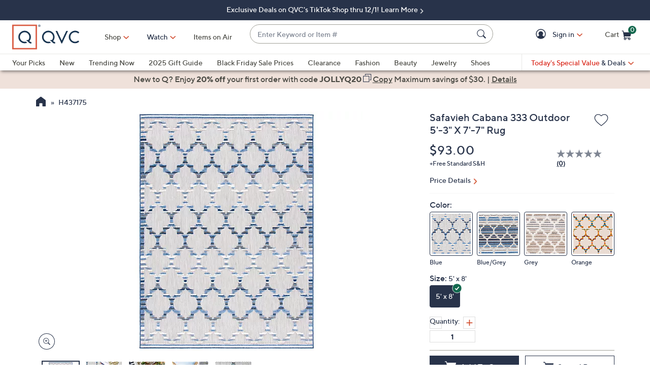

--- FILE ---
content_type: text/javascript; charset=utf-8
request_url: https://app.link/_r?sdk=web2.86.5&branch_key=key_live_kdsXO58ZZrQsaxYGNsmWcoghutb0B538&callback=branch_callback__0
body_size: 71
content:
/**/ typeof branch_callback__0 === 'function' && branch_callback__0("1521297354863681357");

--- FILE ---
content_type: text/javascript;charset=UTF-8
request_url: https://apps.bazaarvoice.com/deployments/qvc/main_site/production/en_US/review_highlights-config.js
body_size: 575
content:
/*!
 * Bazaarvoice review_highlights 3.4.1 config
 * Wed, 19 Nov 2025 19:10:07 GMT
 *
 * http://bazaarvoice.com/
 *
 * Copyright 2025 Bazaarvoice. All rights reserved.
 *
 */
window.performance && window.performance.mark && window.performance.mark('bv_loader_configure_review_highlights_start');BV["review_highlights"].configure({"apiKey":"","contentLocales":[null,"en*"],"isConversationsClient":true,"messages":{"review_highlights_title":"Review Highlights","review_highlights_count":"{Count, plural, one { {Count} review } other { {Count} reviews } }","review_highlights_expand":"Full review","review_highlights_empty":"Suitable {Subject} could not be generated at this time.","review_highlights_author_name":"By {Name}","review_highlights_author_anonymous":"anonymous","review_highlights_pros":"Pros","review_highlights_cons":"Cons"},"showSummary":false,"aggregateRatingLocation":"prsSummary","styles":{"button":{"color":"#FFFFFF","lineHeight":16,"textTransform":"none","fontFamily":"\"TT Norms Medium\", Arial, Helvetica, sans-serif","fontSize":14,"bold":false,"italic":false,"underline":false,"fontHoverStyle":{"color":"#FFFFFF","lineHeight":16,"textTransform":"none","fontFamily":"\"TT Norms Medium\", Arial, Helvetica, sans-serif","fontSize":14,"bold":false,"italic":false,"underline":false},"background":{"hover":"#28334A","primary":"#28334A"}},"distributionBars":{"empty":{"size":17,"color":"#A9ADB7","charCode":9734,"sampleBackgroundColor":"white"},"full":{"size":17,"color":"#28334A","charCode":9734,"sampleBackgroundColor":"white"}},"link":{"color":"#28334A","lineHeight":14,"textTransform":"none","fontFamily":"\"TT Norms Medium\", Arial, Helvetica, sans-serif","fontSize":12,"bold":true,"italic":false,"underline":true},"stars":{"empty":{"size":17,"color":"#A9ADB7","charCode":9734,"sampleBackgroundColor":"white"},"full":{"size":17,"color":"#28334A","charCode":9734,"sampleBackgroundColor":"white"}},"applicationTitle":{"color":"#28334A","lineHeight":22.5,"textTransform":"none","fontFamily":"\"TT Norms Medium\", Arial, Helvetica, sans-serif","fontSize":15,"bold":true,"italic":false,"underline":false},"proConContainerTitle":{"color":"#28334A","lineHeight":18,"textTransform":"none","fontFamily":"\"TT Norms Medium\", Arial, Helvetica, sans-serif","fontSize":15,"bold":false,"italic":false,"underline":false},"reviewTitle":{"color":"#28334A","lineHeight":24,"textTransform":"none","fontFamily":"\"TT Norms Medium\", Arial, Helvetica, sans-serif","fontSize":16,"bold":false,"italic":false,"underline":false},"highlightTitle":{"color":"#28334A","lineHeight":18,"textTransform":"none","fontFamily":"\"TT Norms Medium\", Arial, Helvetica, sans-serif","fontSize":12,"bold":false,"italic":false,"underline":false},"text":{"color":"#28334A","lineHeight":18,"textTransform":"none","fontFamily":"\"TT Norms Medium\", Arial, Helvetica, sans-serif","fontSize":13,"bold":false,"italic":false,"underline":false}},"seoMarkupType":"seoJsonldMarkup","displayCode":"1689","swat_backend_display":true,"featureFlags":{"swatModalRenderingOutsideBVContainer":false}});

--- FILE ---
content_type: text/javascript; charset=utf-8
request_url: https://app.link/_r?sdk=web2.86.5&branch_key=key_live_kdsXO58ZZrQsaxYGNsmWcoghutb0B538&callback=branch_callback__1
body_size: 71
content:
/**/ typeof branch_callback__1 === 'function' && branch_callback__1("1521297354863681357");

--- FILE ---
content_type: text/plain;charset=UTF-8
request_url: https://prod.accdab.net/beacon/gt?c=VwQ-rTLYuWmMCjidsR51xZ-n_yA
body_size: -119
content:
BBndOYKTIpe2C17otTpiM1Sc-VQEAj5-_SxZg40

--- FILE ---
content_type: text/javascript; charset=utf-8
request_url: https://app.link/_r?sdk=web2.86.5&branch_key=key_live_nEkZQDuMhVduEieXjJYAfofbuzf0yGoe&callback=branch_callback__0
body_size: 69
content:
/**/ typeof branch_callback__0 === 'function' && branch_callback__0("1521297354863681357");

--- FILE ---
content_type: application/javascript
request_url: https://www.qvc.com/ZkQPI/8W/vl/SZSG/yEhf03L/9zYVSkwGzrXmpXLi/PyogJwgC/ITRQWhU2/QAQB
body_size: 178774
content:
(function(){if(typeof Array.prototype.entries!=='function'){Object.defineProperty(Array.prototype,'entries',{value:function(){var index=0;const array=this;return {next:function(){if(index<array.length){return {value:[index,array[index++]],done:false};}else{return {done:true};}},[Symbol.iterator]:function(){return this;}};},writable:true,configurable:true});}}());(function(){mz();Lm3();Q53();var cX=function(){return OT.apply(this,[t7,arguments]);};var qw=function AZ(Vm,cv){'use strict';var fX=AZ;switch(Vm){case sI:{Ov.push(KK);var jZ=lm(typeof GF()[BF(Ew)],'undefined')?GF()[BF(Z0)].call(null,ct,xt,xw([]),tw):GF()[BF(Gv)](YK,nX,kx,UK);try{var L5=Ov.length;var Rv=xw(KA);jZ=lm(typeof X[Is()[MT(Os)](Iw,UK,xU,df,PZ,xw(Gt))],lm(typeof GF()[BF(N0)],'undefined')?GF()[BF(UF)].apply(null,[Bx,Sm,xw({}),W5]):GF()[BF(Gv)](qv,XT,jm,E5))?lm(typeof GF()[BF(E5)],JZ([],[][[]]))?GF()[BF(CK)].call(null,rF,mf,xw(xw(Gt)),xw(xw([]))):GF()[BF(Gv)](rm,JU,xw(xw(Gt)),DK):G5()[rK(CK)].call(null,Ds,xw(xw(Gt)),Nf,Qc);}catch(dU){Ov.splice(Qj(L5,EZ),Infinity,KK);jZ=cc(typeof Ix()[Q5(F5)],JZ(G5()[rK(vZ)](wU,fj,VF,Fx),[][[]]))?Ix()[Q5(Gv)](fK,QU,zU,O1,GX,F1):Ix()[Q5(sU)].apply(null,[QU,W0,EZ,OZ,Nm,bj]);}var Sw;return Ov.pop(),Sw=jZ,Sw;}break;case kQ:{var lw=cv[nz];return lw;}break;case T9:{Ov.push(BK);var r5=jF(Ix()[Q5(zK)](q1,RT,UK,Gs,Xv,zU),X[lm(typeof G5()[rK(sx)],'undefined')?G5()[rK(W5)](P5,HF,wT,xw([])):G5()[rK(Ws)].apply(null,[Ft,Ts,vt,SX])])||N1(X[G5()[rK(MU)].apply(null,[ZU,b0,OU,sx])][Dw()[Mw(F5)](Wj,OZ,D1,W5)],Ns[QU])||N1(X[G5()[rK(MU)](ZU,HF,OU,fj)][NT()[Vc(Zj)](E5,KZ,K0,xw(xw([])))],Gt);var Jf=X[G5()[rK(W5)](P5,VX,wT,UF)][GF()[BF(Uc)].apply(null,[mU,Km,QU,Xj])](Is()[MT(F0)](d1,w0,RT,Ec,XT,xw(xw(Gt))))[Is()[MT(kX)](kx,CK,wx,m5,D1,mw)];var VU=X[G5()[rK(W5)].apply(null,[P5,d1,wT,kX])][cc(typeof GF()[BF(SX)],JZ('',[][[]]))?GF()[BF(Gv)](d0,TK,EZ,Nt):GF()[BF(Uc)](mU,Km,BT,F5)](GF()[BF(k5)].call(null,RK,SX,xw(xw({})),gv))[Is()[MT(kX)](vm,CK,Wt,m5,D1,DU)];var Dc=X[cc(typeof G5()[rK(Dj)],JZ('',[][[]]))?G5()[rK(Ws)].apply(null,[Nd,q2,xl,xw({})]):G5()[rK(W5)].apply(null,[P5,Mn,wT,U6])][GF()[BF(Uc)].call(null,mU,Km,xw(EZ),xw(xw({})))](NT()[Vc(qv)](UK,q2,NK,xw(Gt)))[Is()[MT(kX)](SX,CK,E5,m5,D1,xw({}))];var xS;return xS=G5()[rK(vZ)](wU,s2,cs,SX)[Qg()[JO(SX)](SW,RT,E5,Aq,wn)](r5?GF()[BF(CK)](dn,mf,kg,SX):G5()[rK(CK)].call(null,Ds,xw(xw({})),Ln,CN),GF()[BF(Wt)](Bt,Ws,HY,Bn))[Qg()[JO(SX)].apply(null,[SW,jd,sJ,Aq,wn])](Jf?GF()[BF(CK)](dn,mf,vm,SX):cc(typeof G5()[rK(Gt)],'undefined')?G5()[rK(Ws)](kW,Iw,hM,OZ):G5()[rK(CK)].apply(null,[Ds,sU,Ln,xw([])]),GF()[BF(Wt)](Bt,Ws,HY,VX))[lm(typeof Qg()[JO(EZ)],'undefined')?Qg()[JO(SX)].apply(null,[SW,P2,BV,Aq,wn]):Qg()[JO(Ws)](xV,OY,Os,Qc,C6)](VU?GF()[BF(CK)].call(null,dn,mf,xw(xw(Gt)),mw):G5()[rK(CK)](Ds,vm,Ln,xw(EZ)),GF()[BF(Wt)].call(null,Bt,Ws,sU,SX))[Qg()[JO(SX)](SW,U6,vZ,Aq,wn)](Dc?GF()[BF(CK)].call(null,dn,mf,xw({}),sN):G5()[rK(CK)].apply(null,[Ds,xw(xw([])),Ln,KZ])),Ov.pop(),xS;}break;case OG:{var Ag=cv[nz];var LN=cv[KA];Ov.push(DO);if(Up(LN,null)||N1(LN,Ag[cc(typeof G5()[rK(Sm)],JZ('',[][[]]))?G5()[rK(Ws)](kM,F0,s6,Aq):G5()[rK(Gt)](Mn,dV,j2,fj)]))LN=Ag[G5()[rK(Gt)](Mn,d1,j2,sN)];for(var qS=Gt,Jq=new (X[G5()[rK(OZ)].apply(null,[CS,AS,QN,Aq])])(LN);xW(qS,LN);qS++)Jq[qS]=Ag[qS];var wW;return Ov.pop(),wW=Jq,wW;}break;case bA:{Ov.push(ZN);var Ug=GF()[BF(Z0)].apply(null,[tR,xt,sU,vZ]);try{var SR=Ov.length;var Z2=xw([]);Ug=X[NT()[Vc(fd)].call(null,Gl,qn,pU,OY)][lm(typeof GF()[BF(F0)],JZ([],[][[]]))?GF()[BF(vZ)](gn,Iw,D6,VY):GF()[BF(Gv)].apply(null,[CY,Bl,Dd,xw([])])][G5()[rK(zK)](Fg,Wt,vW,s2)](lm(typeof Qg()[JO(vZ)],'undefined')?Qg()[JO(kX)](CY,Ds,BV,OZ,hY):Qg()[JO(Ws)](rY,K4,W5,t6,F1))?GF()[BF(CK)].apply(null,[dd,mf,zK,xU]):cc(typeof G5()[rK(Ds)],'undefined')?G5()[rK(Ws)](Sn,b0,hR,SX):G5()[rK(CK)].call(null,Ds,fj,m2,lM);}catch(Xq){Ov.splice(Qj(SR,EZ),Infinity,ZN);Ug=Ix()[Q5(sU)](QU,Ds,EZ,m5,Hg,O1);}var fV;return Ov.pop(),fV=Ug,fV;}break;case d7:{Ov.push(cY);var vd=cc(typeof GF()[BF(Ds)],JZ('',[][[]]))?GF()[BF(Gv)](KN,BM,w0,Sm):GF()[BF(Z0)](j6,xt,DK,Gs);try{var IS=Ov.length;var Op=xw(xw(nz));vd=lm(typeof X[NT()[Vc(Rq)].apply(null,[d1,Wx,ZY,Iw])],GF()[BF(UF)].apply(null,[Sp,Sm,xw(xw({})),xw([])]))?GF()[BF(CK)](NO,mf,mw,tw):G5()[rK(CK)](Ds,zU,IW,RT);}catch(Dp){Ov.splice(Qj(IS,EZ),Infinity,cY);vd=Ix()[Q5(sU)](QU,Sq,EZ,OY,Ll,xw(xw({})));}var Ng;return Ov.pop(),Ng=vd,Ng;}break;case KA:{Ov.push(q6);throw new (X[Is()[MT(EZ)](sJ,lM,Gl,jd,l4,lM)])(G5()[rK(OJ)].call(null,p4,Gl,gR,Nt));}break;case pr:{var K2=cv[nz];Ov.push(kO);if(X[G5()[rK(OZ)](CS,xw(xw(Gt)),vJ,gd)][G5()[rK(T6)](In,Aq,g4,CO)](K2)){var LJ;return Ov.pop(),LJ=K2,LJ;}Ov.pop();}break;case t8:{Ov.push(WO);try{var M6=Ov.length;var rg=xw([]);var Y6=Gt;var rq=X[NT()[Vc(xU)].call(null,CN,G6,bf,xw([]))][lm(typeof GF()[BF(w0)],JZ('',[][[]]))?GF()[BF(Jn)](cU,DN,xw(xw({})),xw(xw({}))):GF()[BF(Gv)](s6,qO,w0,wx)](X[G5()[rK(UF)](OZ,xw(xw({})),Ow,xw(Gt))],Qg()[JO(Mn)](M2,s2,Qc,UF,EN));if(rq){Y6++;if(rq[Dw()[Mw(EZ)].call(null,BT,EZ,U2,SX)]){rq=rq[Dw()[Mw(EZ)].apply(null,[BT,CV,U2,SX])];Y6+=JZ(SY(rq[G5()[rK(Gt)].apply(null,[Mn,F5,dM,CK])]&&cc(rq[G5()[rK(Gt)].call(null,Mn,Os,dM,Ts)],EZ),EZ),SY(rq[lm(typeof NT()[Vc(CN)],JZ([],[][[]]))?NT()[Vc(K4)](b0,s2,fw,Qc):NT()[Vc(SX)].call(null,xw(xw(EZ)),tW,t6,HF)]&&cc(rq[NT()[Vc(K4)].call(null,W0,s2,fw,OY)],Qg()[JO(Mn)].call(null,M2,k2,xw({}),UF,EN)),Ws));}}var E6;return E6=Y6[Qg()[JO(BV)](cS,Bn,xw(EZ),vZ,YV)](),Ov.pop(),E6;}catch(LR){Ov.splice(Qj(M6,EZ),Infinity,WO);var mN;return mN=GF()[BF(Z0)].call(null,lX,xt,F0,OY),Ov.pop(),mN;}Ov.pop();}break;case RG:{var rn=cv[nz];var RY=cv[KA];Ov.push(gv);var Pd=Up(null,rn)?null:Fp(lm(typeof GF()[BF(GR)],'undefined')?GF()[BF(UF)](nW,Sm,xw(xw({})),jd):GF()[BF(Gv)](VO,qY,R2,G6),typeof X[Qg()[JO(Gt)].apply(null,[Ec,k2,Ds,Aq,QS])])&&rn[X[Qg()[JO(Gt)](Ec,wV,EZ,Aq,QS)][Qg()[JO(lM)].apply(null,[t6,m5,d1,vZ,cR])]]||rn[G5()[rK(CN)](sY,Dd,wN,Dd)];if(Fp(null,Pd)){var zV,w2,Kg,V2,Xp=[],OM=xw(Gt),XS=xw(EZ);try{var kN=Ov.length;var LY=xw([]);if(Kg=(Pd=Pd.call(rn))[Qg()[JO(Bn)](Yp,lJ,CV,sU,z2)],cc(xh[cc(typeof NT()[Vc(Uq)],JZ([],[][[]]))?NT()[Vc(SX)](VX,Wx,rO,s2):NT()[Vc(gv)](df,Nn,mX,d1)](),RY)){if(lm(X[NT()[Vc(xU)](m5,G6,xg,Q2)](Pd),Pd)){LY=xw(xw({}));return;}OM=xw(EZ);}else for(;xw(OM=(zV=Kg.call(Pd))[NT()[Vc(Sq)].apply(null,[xw({}),f6,ml,pS])])&&(Xp[G5()[rK(UK)](b0,gd,Yp,DK)](zV[Dw()[Mw(EZ)].apply(null,[BT,jm,hg,SX])]),lm(Xp[G5()[rK(Gt)].apply(null,[Mn,R2,zp,Fx])],RY));OM=xw(Gt));}catch(DR){XS=xw(Gt),w2=DR;}finally{Ov.splice(Qj(kN,EZ),Infinity,gv);try{var GN=Ov.length;var BJ=xw([]);if(xw(OM)&&Fp(null,Pd[NT()[Vc(DK)](fj,j4,xO,Wt)])&&(V2=Pd[lm(typeof NT()[Vc(UF)],JZ('',[][[]]))?NT()[Vc(DK)](xw(EZ),j4,xO,bj):NT()[Vc(SX)](Ts,c6,dg,k2)](),lm(X[NT()[Vc(xU)].apply(null,[xw([]),G6,xg,zK])](V2),V2))){BJ=xw(nz);return;}}finally{Ov.splice(Qj(GN,EZ),Infinity,gv);if(BJ){Ov.pop();}if(XS)throw w2;}if(LY){Ov.pop();}}var KY;return Ov.pop(),KY=Xp,KY;}Ov.pop();}break;case wD:{Ov.push(Fq);var FJ=function(EW){return AZ.apply(this,[lz,arguments]);};var IO=[Qg()[JO(w0)].apply(null,[q2,BT,bj,CK,S6]),NT()[Vc(Yd)](sU,Bn,qF,xw(xw([])))];var lW=IO[G5()[rK(Bq)].call(null,F5,Bn,NW,Pq)](function(L6){var jq=FJ(L6);Ov.push(Id);if(xw(xw(jq))&&xw(xw(jq[G5()[rK(O1)](Wt,jd,ET,CO)]))&&xw(xw(jq[G5()[rK(O1)](Wt,lM,ET,VY)][Qg()[JO(BV)].call(null,cS,wx,wx,vZ,dO)]))){jq=jq[G5()[rK(O1)](Wt,OY,ET,CO)][Qg()[JO(BV)].call(null,cS,sJ,m5,vZ,dO)]();var H4=JZ(cc(jq[cc(typeof G5()[rK(Nt)],JZ('',[][[]]))?G5()[rK(Ws)].apply(null,[kl,OZ,gR,Dd]):G5()[rK(Vg)].apply(null,[Zj,xw({}),C2,xw(Gt)])](G5()[rK(GR)](Lg,Bn,r1,KZ)),Qd(EZ)),SY(X[G5()[rK(Dd)].call(null,Gl,Mn,AM,E5)](N1(jq[G5()[rK(Vg)](Zj,xw(xw(Gt)),C2,d1)](NT()[Vc(DK)](sx,j4,ht,OY)),Qd(EZ))),EZ));var mY;return Ov.pop(),mY=H4,mY;}else{var Rn;return Rn=GF()[BF(Z0)].apply(null,[hd,xt,Iw,xw({})]),Ov.pop(),Rn;}Ov.pop();});var AY;return AY=lW[G5()[rK(sN)](BV,zK,fm,AS)](cc(typeof G5()[rK(Qc)],'undefined')?G5()[rK(Ws)].call(null,Ul,QU,w6,CK):G5()[rK(vZ)](wU,d1,b5,P2)),Ov.pop(),AY;}break;case Or:{Ov.push(NJ);var rl=cl()[vV(Gt)](hg,EZ,k2,Mn,WM);var PO=xw(xw(nz));try{var XM=Ov.length;var RV=xw(KA);var x2=Ns[QU];try{var fS=X[G5()[rK(p4)](JJ,R2,Mv,pS)][lm(typeof GF()[BF(bY)],'undefined')?GF()[BF(vZ)](Xd,Iw,Ws,jm):GF()[BF(Gv)].apply(null,[Yg,cY,wx,wV])][Qg()[JO(BV)].call(null,cS,W5,w0,vZ,Zg)];X[cc(typeof NT()[Vc(Dd)],'undefined')?NT()[Vc(SX)].apply(null,[Xj,ZJ,fR,Pq]):NT()[Vc(xU)].call(null,VY,G6,Jc,xw(xw(Gt)))][G5()[rK(K4)](kX,pS,tN,VX)](fS)[lm(typeof Qg()[JO(Ws)],JZ(G5()[rK(vZ)].call(null,wU,HF,WA,sN),[][[]]))?Qg()[JO(BV)].apply(null,[cS,Aq,F5,vZ,Zg]):Qg()[JO(Ws)].apply(null,[Mn,Iw,w0,pR,Sg])]();}catch(F4){Ov.splice(Qj(XM,EZ),Infinity,NJ);if(F4[Qg()[JO(F0)](NM,O1,On,SX,Bx)]&&cc(typeof F4[Qg()[JO(F0)](NM,kx,xw({}),SX,Bx)],Qg()[JO(EZ)](Gt,Mn,O1,Aq,Bx))){F4[cc(typeof Qg()[JO(F0)],JZ([],[][[]]))?Qg()[JO(Ws)].call(null,KV,Gt,xw(xw({})),MR,TO):Qg()[JO(F0)](NM,mw,zU,SX,Bx)][lm(typeof G5()[rK(BT)],JZ('',[][[]]))?G5()[rK(Fx)](UJ,kg,K6,O1):G5()[rK(Ws)].apply(null,[KS,VY,hg,xw(Gt)])](NT()[Vc(T6)](df,kx,E9,F5))[GF()[BF(DK)](Wm,QY,xw(xw({})),W5)](function(Cn){Ov.push(CW);if(Cn[lm(typeof Ix()[Q5(Bn)],'undefined')?Ix()[Q5(fj)](CW,Ts,vZ,xw(xw([])),YO,wx):Ix()[Q5(Gv)].apply(null,[gJ,BT,Ts,Ds,FW,Xj])](G5()[rK(Uc)](F6,xw(xw(Gt)),tv,F1))){PO=xw(xw(KA));}if(Cn[Ix()[Q5(fj)].call(null,CW,Bn,vZ,O1,YO,bj)](GF()[BF(p4)].call(null,f4,pR,pS,DU))){x2++;}Ov.pop();});}}rl=cc(x2,sU)||PO?GF()[BF(CK)](r6,mf,SX,HY):G5()[rK(CK)](Ds,sN,gq,W0);}catch(UV){Ov.splice(Qj(XM,EZ),Infinity,NJ);rl=Ix()[Q5(sU)].apply(null,[QU,G6,EZ,s2,qV,lJ]);}var wq;return Ov.pop(),wq=rl,wq;}break;case lz:{var EW=cv[nz];Ov.push(bR);var TS;return TS=X[NT()[Vc(xU)].apply(null,[xw({}),G6,cn,OY])][GF()[BF(Jn)].call(null,Qt,DN,pS,xw(Gt))](X[lm(typeof G5()[rK(BT)],JZ('',[][[]]))?G5()[rK(MU)].call(null,ZU,xw(xw({})),dY,xw(EZ)):G5()[rK(Ws)].apply(null,[tq,On,Cg,gd])][GF()[BF(Nt)](np,HF,lM,xw(xw([])))],EW),Ov.pop(),TS;}break;case JL:{Ov.push(pV);var gM={};var rN={};try{var zW=Ov.length;var lV=xw([]);var pO=new (X[GF()[BF(Ig)].apply(null,[Um,FR,xw([]),xw(xw({}))])])(Gt,xh[NT()[Vc(gv)](QU,Nn,C1,xw(Gt))]())[GF()[BF(sY)](g0,An,zK,VY)](Ix()[Q5(O1)](zJ,lJ,SX,Iw,gR,DK));var fJ=pO[cc(typeof Is()[MT(zK)],'undefined')?Is()[MT(UF)].apply(null,[xl,pS,fj,Ep,MO,xw(EZ)]):Is()[MT(Mn)](UF,UK,UF,wV,x6,xw({}))](GF()[BF(pp)](Am,Dg,Iw,Ws));var Pn=pO[lm(typeof G5()[rK(SX)],JZ('',[][[]]))?G5()[rK(MY)](zK,xw(EZ),zT,xw(xw(EZ))):G5()[rK(Ws)](kY,W5,Hd,On)](fJ[Dw()[Mw(bY)].apply(null,[Z0,lJ,NV,K4])]);var Sl=pO[G5()[rK(MY)].apply(null,[zK,BV,zT,Mn])](fJ[NT()[Vc(qn)](kg,mV,Xl,xw(xw([])))]);gM=tO(A9,[G5()[rK(UW)](gg,sx,BL,d1),Pn,G5()[rK(m2)](Pq,d1,Vv,w0),Sl]);var Gd=new (X[GF()[BF(Ig)].call(null,Um,FR,xw(xw(EZ)),CO)])(Gt,Gt)[GF()[BF(sY)](g0,An,xw(xw(Gt)),MU)](GF()[BF(CM)](Fv,Gg,zU,d1));var cq=Gd[Is()[MT(Mn)](lM,UK,fj,wV,x6,xw(xw([])))](GF()[BF(pp)](Am,Dg,xw(xw({})),G6));var OS=Gd[G5()[rK(MY)].apply(null,[zK,Wt,zT,VY])](cq[Dw()[Mw(bY)].apply(null,[Z0,CV,NV,K4])]);var J2=Gd[G5()[rK(MY)].call(null,zK,VY,zT,Sq)](cq[NT()[Vc(qn)].apply(null,[xw(EZ),mV,Xl,K4])]);rN=tO(A9,[cc(typeof G5()[rK(p4)],JZ('',[][[]]))?G5()[rK(Ws)].call(null,pW,F1,Lp,xw(Gt)):G5()[rK(c4)](kx,HF,tX,HF),OS,G5()[rK(z2)].call(null,EM,Sm,U4,sN),J2]);}finally{Ov.splice(Qj(zW,EZ),Infinity,pV);var zl;return zl=tO(A9,[G5()[rK(zq)].call(null,xU,VX,Gn,F5),gM[G5()[rK(UW)](gg,mO,BL,gv)]||null,G5()[rK(ZN)].call(null,px,zK,vl,HF),gM[G5()[rK(m2)].call(null,Pq,UF,Vv,gd)]||null,Ix()[Q5(F5)].call(null,sU,fj,Bn,gd,x6,wx),rN[lm(typeof G5()[rK(Uc)],'undefined')?G5()[rK(c4)].apply(null,[kx,Gt,tX,W0]):G5()[rK(Ws)].call(null,VR,Xj,vl,lM)]||null,GF()[BF(Eg)](Ax,Rl,vm,xw([])),rN[G5()[rK(z2)](EM,Nt,U4,bY)]||null]),Ov.pop(),zl;}Ov.pop();}break;case kI:{Ov.push(tn);if(xw(jF(G5()[rK(Yd)](bR,b0,mK,W0),X[G5()[rK(MU)](ZU,xw(EZ),YF,mW)]))){var Rg;return Ov.pop(),Rg=null,Rg;}var CR=X[G5()[rK(MU)](ZU,wx,YF,Qc)][G5()[rK(Yd)](bR,W5,mK,HY)];var IJ=CR[G5()[rK(cR)].apply(null,[gd,RT,Iv,Xj])];var TN=CR[cc(typeof G5()[rK(Ds)],JZ('',[][[]]))?G5()[rK(Ws)].call(null,Tg,xw(xw({})),EN,gd):G5()[rK(hO)].apply(null,[q1,xw(xw({})),E9,bj])];var c2=CR[lm(typeof NT()[Vc(d1)],'undefined')?NT()[Vc(VX)].call(null,mO,zq,lF,fj):NT()[Vc(SX)].apply(null,[d1,W2,Tn,df])];var gY;return gY=[IJ,cc(TN,Gt)?Gt:N1(TN,Gt)?Qd(EZ):Qd(Ws),c2||G5()[rK(El)].apply(null,[fj,bY,zf,CN])],Ov.pop(),gY;}break;}};var gr,IA,KA,DL,r9,Xh,EE,sI,nz,VI,bA;var kp=function(BS,tJ){return BS>>tJ;};var PN=function(vS,Ud){return vS<=Ud;};var zN=function(sM,Cq){return sM&Cq;};var Tl=function(){return ["\x61\x70\x70\x6c\x79","\x66\x72\x6f\x6d\x43\x68\x61\x72\x43\x6f\x64\x65","\x53\x74\x72\x69\x6e\x67","\x63\x68\x61\x72\x43\x6f\x64\x65\x41\x74"];};var Qj=function(Jp,bl){return Jp-bl;};var UO=function(){return ["\x6c\x65\x6e\x67\x74\x68","\x41\x72\x72\x61\x79","\x63\x6f\x6e\x73\x74\x72\x75\x63\x74\x6f\x72","\x6e\x75\x6d\x62\x65\x72"];};var KW=function ZV(n6,IN){'use strict';var Wl=ZV;switch(n6){case kQ:{Ov.push(bM);throw new (X[Is()[MT(EZ)](On,lM,D6,jd,wn,xw({}))])(cc(typeof NT()[Vc(Fg)],'undefined')?NT()[Vc(SX)](sN,jg,zO,SX):NT()[Vc(kV)].apply(null,[wx,Eg,B5,Nt]));}break;case Sk:{var lY=IN[nz];Ov.push(Xn);if(lm(typeof X[Qg()[JO(Gt)].apply(null,[Ec,gd,xw(xw({})),Aq,Mq])],GF()[BF(UF)].call(null,Od,Sm,pS,gd))&&Fp(lY[X[cc(typeof Qg()[JO(Bn)],'undefined')?Qg()[JO(Ws)](Pg,HF,m5,YY,Qp):Qg()[JO(Gt)](Ec,dV,Dd,Aq,Mq)][Qg()[JO(lM)](t6,mO,xw([]),vZ,Sn)]],null)||Fp(lY[G5()[rK(CN)].call(null,sY,F1,d6,dV)],null)){var Wq;return Wq=X[G5()[rK(OZ)](CS,U6,IW,q2)][GF()[BF(qn)](dd,fj,zK,P2)](lY),Ov.pop(),Wq;}Ov.pop();}break;case nz:{var GS=IN[nz];var I6=IN[KA];Ov.push(FM);if(Up(I6,null)||N1(I6,GS[G5()[rK(Gt)].apply(null,[Mn,F1,nq,xw(xw(Gt))])]))I6=GS[G5()[rK(Gt)](Mn,wx,nq,xw(xw(EZ)))];for(var bp=Gt,AJ=new (X[G5()[rK(OZ)](CS,Qc,qg,xw(EZ))])(I6);xW(bp,I6);bp++)AJ[bp]=GS[bp];var Kn;return Ov.pop(),Kn=AJ,Kn;}break;case kI:{var mJ=IN[nz];Ov.push(qO);var rp=G5()[rK(vZ)].apply(null,[wU,P2,Z8,jm]);var Yq=G5()[rK(vZ)].call(null,wU,xw(xw(Gt)),Z8,Dd);var US=lm(typeof cl()[vV(Ws)],JZ(cc(typeof G5()[rK(sU)],JZ([],[][[]]))?G5()[rK(Ws)](C4,Xj,gW,CN):G5()[rK(vZ)](wU,xw(Gt),Z8,s2),[][[]]))?cl()[vV(zK)](pn,Gl,wx,kx,g2):cl()[vV(CK)](C2,VW,HY,Ts,CW);var n4=[];try{var rJ=Ov.length;var Jl=xw({});try{rp=mJ[cc(typeof NT()[Vc(mW)],'undefined')?NT()[Vc(SX)].apply(null,[Mn,VX,qW,CV]):NT()[Vc(N0)](BV,Uq,sS,xw(xw({})))];}catch(Kp){Ov.splice(Qj(rJ,EZ),Infinity,qO);if(Kp[GF()[BF(fj)].call(null,dc,In,xw(EZ),sx)][Ix()[Q5(fj)].apply(null,[CW,CO,vZ,m5,JU,UK])](US)){rp=GF()[BF(F6)].apply(null,[Zm,sO,Wt,BT]);}}var g6=X[GF()[BF(Bn)].call(null,mv,fO,Gt,Sm)][cc(typeof G5()[rK(An)],JZ('',[][[]]))?G5()[rK(Ws)](rS,Fx,hR,xw(xw([]))):G5()[rK(Ts)].apply(null,[Aq,xU,BK,xw(xw({}))])](gO(X[GF()[BF(Bn)].apply(null,[mv,fO,xw(EZ),wV])][lm(typeof G5()[rK(CO)],JZ([],[][[]]))?G5()[rK(df)].call(null,QS,xw(Gt),ZK,P2):G5()[rK(Ws)](Fn,k2,Mx,OY)](),ld))[Qg()[JO(BV)].apply(null,[cS,Gv,CV,vZ,Fd])]();mJ[NT()[Vc(N0)](sx,Uq,sS,VX)]=g6;Yq=lm(mJ[NT()[Vc(N0)].apply(null,[Wd,Uq,sS,VY])],g6);n4=[tO(A9,[G5()[rK(O1)](Wt,HY,Mc,G6),rp]),tO(A9,[G5()[rK(Bn)].apply(null,[DY,jm,HV,xw(Gt)]),zN(Yq,EZ)[Qg()[JO(BV)](cS,pS,xw(xw(EZ)),vZ,Fd)]()])];var Hl;return Ov.pop(),Hl=n4,Hl;}catch(Ql){Ov.splice(Qj(rJ,EZ),Infinity,qO);n4=[tO(A9,[G5()[rK(O1)](Wt,kX,Mc,xw([])),rp]),tO(A9,[G5()[rK(Bn)](DY,OY,HV,jd),Yq])];}var Hp;return Ov.pop(),Hp=n4,Hp;}break;case Xk:{var MS=IN[nz];Ov.push(Yl);var wS=GF()[BF(Z0)](Fw,xt,OZ,CK);var sq=cc(typeof GF()[BF(SX)],'undefined')?GF()[BF(Gv)](kR,pp,xw(xw([])),kX):GF()[BF(Z0)](Fw,xt,lM,xw(xw([])));var jM=new (X[NT()[Vc(gd)].apply(null,[Wt,Ew,s5,sN])])(new (X[NT()[Vc(gd)].apply(null,[m5,Ew,s5,vZ])])(G5()[rK(nY)].call(null,VX,W5,jj,px)));try{var LM=Ov.length;var ql=xw(xw(nz));if(xw(xw(X[G5()[rK(W5)](P5,xw(Gt),CF,xw(Gt))][NT()[Vc(xU)].apply(null,[xw(xw([])),G6,HZ,dV])]))&&xw(xw(X[G5()[rK(W5)](P5,MU,CF,kg)][NT()[Vc(xU)](QU,G6,HZ,mW)][GF()[BF(Jn)].call(null,zs,DN,Gl,On)]))){var Sx=X[lm(typeof NT()[Vc(Fx)],JZ([],[][[]]))?NT()[Vc(xU)](CO,G6,HZ,K4):NT()[Vc(SX)](Xj,Z6,Oq,xw(EZ))][lm(typeof GF()[BF(gv)],'undefined')?GF()[BF(Jn)](zs,DN,Wd,R2):GF()[BF(Gv)].call(null,Xg,lS,Ts,mO)](X[G5()[rK(Hx)].call(null,Sg,Sm,YT,jm)][GF()[BF(vZ)](EV,Iw,xw(EZ),sN)],lm(typeof GF()[BF(Xj)],JZ([],[][[]]))?GF()[BF(MY)](Cs,Gp,Gt,mW):GF()[BF(Gv)](Np,Kq,gd,jd));if(Sx){wS=jM[NT()[Vc(Ew)](D6,Dg,md,HF)](Sx[G5()[rK(O1)].apply(null,[Wt,sN,nU,xw(EZ)])][Qg()[JO(BV)].call(null,cS,Mn,UK,vZ,FY)]());}}sq=lm(X[G5()[rK(W5)](P5,bY,CF,pS)],MS);}catch(vY){Ov.splice(Qj(LM,EZ),Infinity,Yl);wS=GF()[BF(fq)].apply(null,[Ps,Ds,bj,tw]);sq=GF()[BF(fq)](Ps,Ds,xw(Gt),CN);}var GY=JZ(wS,SY(sq,EZ))[Qg()[JO(BV)](cS,Dj,Sq,vZ,FY)]();var ZO;return Ov.pop(),ZO=GY,ZO;}break;case DL:{Ov.push(nX);var jR=X[NT()[Vc(xU)](jm,G6,st,Nt)][Is()[MT(bY)](CV,F5,sU,C6,Z8,Pq)]?X[NT()[Vc(xU)](Dd,G6,st,Ds)][Qg()[JO(UK)].call(null,mO,m5,xw(Gt),sU,lF)](X[NT()[Vc(xU)].apply(null,[xw([]),G6,st,xw(xw({}))])][Is()[MT(bY)].apply(null,[d1,F5,Mn,C6,Z8,Mn])](X[G5()[rK(MU)](ZU,Ws,Um,UF)]))[G5()[rK(sN)].apply(null,[BV,KZ,Q1,px])](GF()[BF(Wt)].apply(null,[Mm,Ws,CK,xw(xw([]))])):G5()[rK(vZ)].apply(null,[wU,D6,Em,Nt]);var A2;return Ov.pop(),A2=jR,A2;}break;case EQ:{Ov.push(Z4);var pg=GF()[BF(Z0)](WF,xt,HF,q2);try{var dW=Ov.length;var Tq=xw({});if(X[lm(typeof G5()[rK(Ds)],'undefined')?G5()[rK(MU)](ZU,Aq,cs,q2):G5()[rK(Ws)](AM,gd,kM,xw(xw(Gt)))]&&X[cc(typeof G5()[rK(Yn)],JZ([],[][[]]))?G5()[rK(Ws)].apply(null,[GJ,fj,JJ,xw(EZ)]):G5()[rK(MU)](ZU,xw(Gt),cs,Mn)][G5()[rK(Yd)](bR,G6,A5,k2)]&&X[G5()[rK(MU)](ZU,xw(xw({})),cs,tw)][lm(typeof G5()[rK(wU)],'undefined')?G5()[rK(Yd)].call(null,bR,Dj,A5,Nt):G5()[rK(Ws)].apply(null,[G4,sJ,nR,vm])][G5()[rK(hO)](q1,xw(EZ),Ml,Os)]){var Bg=X[G5()[rK(MU)](ZU,UF,cs,OZ)][G5()[rK(Yd)].apply(null,[bR,wV,A5,w0])][G5()[rK(hO)].apply(null,[q1,VX,Ml,sJ])][Qg()[JO(BV)](cS,tw,mw,vZ,xd)]();var mS;return Ov.pop(),mS=Bg,mS;}else{var Ol;return Ov.pop(),Ol=pg,Ol;}}catch(lg){Ov.splice(Qj(dW,EZ),Infinity,Z4);var w4;return Ov.pop(),w4=pg,w4;}Ov.pop();}break;case J9:{Ov.push(mp);var Rd=GF()[BF(Z0)](YK,xt,xw(xw([])),xw([]));try{var L2=Ov.length;var HR=xw({});if(X[G5()[rK(MU)].call(null,ZU,Sq,D2,bj)][Qg()[JO(w0)](q2,w0,sx,CK,Vl)]&&X[lm(typeof G5()[rK(Rq)],JZ([],[][[]]))?G5()[rK(MU)](ZU,jd,D2,kg):G5()[rK(Ws)](El,s2,ZN,Fx)][cc(typeof Qg()[JO(CK)],'undefined')?Qg()[JO(Ws)].apply(null,[OJ,O1,Xj,cV,dJ]):Qg()[JO(w0)](q2,OY,O1,CK,Vl)][Ns[QU]]&&X[G5()[rK(MU)](ZU,Fx,D2,xw(xw(Gt)))][Qg()[JO(w0)](q2,jd,OY,CK,Vl)][Gt][Ns[QU]]&&X[G5()[rK(MU)].apply(null,[ZU,sx,D2,s2])][Qg()[JO(w0)](q2,CK,KZ,CK,Vl)][xh[NT()[Vc(gv)].call(null,Mn,Nn,mm,xw(xw([])))]()][Gt][lm(typeof Ix()[Q5(UF)],JZ(G5()[rK(vZ)].apply(null,[wU,Wd,SG,U6]),[][[]]))?Ix()[Q5(Mn)](bR,CK,UF,fj,WW,CK):Ix()[Q5(Gv)].apply(null,[RT,Nt,sd,xw([]),D1,d1])]){var kd=cc(X[G5()[rK(MU)](ZU,m5,D2,xw(xw(EZ)))][lm(typeof Qg()[JO(BV)],JZ([],[][[]]))?Qg()[JO(w0)](q2,DU,xw([]),CK,Vl):Qg()[JO(Ws)](jV,F5,kx,EV,gq)][Gt][Gt][Ix()[Q5(Mn)].apply(null,[bR,sU,UF,F0,WW,sU])],X[G5()[rK(MU)](ZU,wx,D2,VX)][cc(typeof Qg()[JO(W5)],JZ(cc(typeof G5()[rK(Ws)],JZ('',[][[]]))?G5()[rK(Ws)](HS,lJ,PM,On):G5()[rK(vZ)].call(null,wU,xw(xw([])),SG,Gv),[][[]]))?Qg()[JO(Ws)](jY,CO,xw(EZ),VR,Gg):Qg()[JO(w0)](q2,UF,xw(xw(EZ)),CK,Vl)][Gt]);var fN=kd?GF()[BF(CK)](TM,mf,sJ,m5):G5()[rK(CK)](Ds,fj,Y2,sU);var gS;return Ov.pop(),gS=fN,gS;}else{var En;return Ov.pop(),En=Rd,En;}}catch(R6){Ov.splice(Qj(L2,EZ),Infinity,mp);var cW;return Ov.pop(),cW=Rd,cW;}Ov.pop();}break;case D7:{Ov.push(fg);var hn=cc(typeof GF()[BF(Iw)],JZ('',[][[]]))?GF()[BF(Gv)](SO,EZ,Nt,Fx):GF()[BF(Z0)].call(null,gV,xt,xw(EZ),bY);if(X[lm(typeof G5()[rK(k2)],JZ([],[][[]]))?G5()[rK(MU)].apply(null,[ZU,lJ,YX,fj]):G5()[rK(Ws)](nY,xw(EZ),On,BT)]&&X[G5()[rK(MU)].apply(null,[ZU,sx,YX,Dd])][lm(typeof Qg()[JO(Gt)],'undefined')?Qg()[JO(w0)].apply(null,[q2,df,HY,CK,I4]):Qg()[JO(Ws)].apply(null,[hO,F1,xw(Gt),F6,IM])]&&X[G5()[rK(MU)](ZU,Q2,YX,xl)][Qg()[JO(w0)].apply(null,[q2,BV,xw(EZ),CK,I4])][GF()[BF(hO)].apply(null,[Y4,m2,xw(xw(EZ)),BT])]){var ZR=X[G5()[rK(MU)](ZU,Gl,YX,EZ)][Qg()[JO(w0)].call(null,q2,Wt,gv,CK,I4)][GF()[BF(hO)].apply(null,[Y4,m2,xw(xw([])),Ws])];try{var tM=Ov.length;var W6=xw(KA);var VS=X[cc(typeof GF()[BF(VX)],JZ([],[][[]]))?GF()[BF(Gv)].call(null,HF,Ld,xw(EZ),OZ):GF()[BF(Bn)](YT,fO,mO,W5)][G5()[rK(Ts)].call(null,Aq,Dj,r2,xw(xw(EZ)))](gO(X[GF()[BF(Bn)](YT,fO,W0,xw(Gt))][G5()[rK(df)](QS,xw(xw(Gt)),kT,Pq)](),ld))[Qg()[JO(BV)].apply(null,[cS,mw,vZ,vZ,dS])]();X[G5()[rK(MU)](ZU,gd,YX,Dd)][Qg()[JO(w0)].apply(null,[q2,jd,zK,CK,I4])][GF()[BF(hO)](Y4,m2,lM,W5)]=VS;var TW=cc(X[G5()[rK(MU)].call(null,ZU,Nt,YX,xw(xw(Gt)))][Qg()[JO(w0)](q2,q2,xw(xw(EZ)),CK,I4)][GF()[BF(hO)].apply(null,[Y4,m2,DK,s2])],VS);var H6=TW?GF()[BF(CK)](RO,mf,xw(Gt),CN):cc(typeof G5()[rK(Dj)],'undefined')?G5()[rK(Ws)](fq,xU,jd,xw(xw(EZ))):G5()[rK(CK)].call(null,Ds,Wd,YR,Ds);X[G5()[rK(MU)](ZU,df,YX,xw(Gt))][Qg()[JO(w0)](q2,BT,xw(EZ),CK,I4)][GF()[BF(hO)].call(null,Y4,m2,xw([]),vm)]=ZR;var kS;return Ov.pop(),kS=H6,kS;}catch(DJ){Ov.splice(Qj(tM,EZ),Infinity,fg);if(lm(X[G5()[rK(MU)](ZU,QU,YX,Ws)][Qg()[JO(w0)](q2,s2,D6,CK,I4)][GF()[BF(hO)](Y4,m2,Wt,Os)],ZR)){X[G5()[rK(MU)].call(null,ZU,On,YX,zU)][Qg()[JO(w0)].apply(null,[q2,gd,xw(xw(EZ)),CK,I4])][GF()[BF(hO)](Y4,m2,K4,lM)]=ZR;}var vg;return Ov.pop(),vg=hn,vg;}}else{var Zd;return Ov.pop(),Zd=hn,Zd;}Ov.pop();}break;case B7:{Ov.push(KR);var xn=GF()[BF(Z0)](gR,xt,DU,F0);try{var lp=Ov.length;var Md=xw({});if(X[G5()[rK(MU)](ZU,kX,Bx,xw([]))][Qg()[JO(w0)].apply(null,[q2,D6,OY,CK,dg])]&&X[G5()[rK(MU)](ZU,Dd,Bx,OY)][Qg()[JO(w0)].apply(null,[q2,SX,CV,CK,dg])][Gt]){var kq=cc(X[G5()[rK(MU)](ZU,Dj,Bx,b0)][Qg()[JO(w0)](q2,W5,Gl,CK,dg)][G5()[rK(hN)](Rq,Ws,Um,wx)](Ns[Fx]),X[G5()[rK(MU)].call(null,ZU,F1,Bx,xw({}))][Qg()[JO(w0)](q2,MU,Mn,CK,dg)][Gt]);var nM=kq?GF()[BF(CK)](wg,mf,xw(xw(EZ)),xw({})):lm(typeof G5()[rK(AS)],JZ([],[][[]]))?G5()[rK(CK)].apply(null,[Ds,xw(xw(EZ)),JY,Dd]):G5()[rK(Ws)].apply(null,[Jn,xw(EZ),Mg,jm]);var ZM;return Ov.pop(),ZM=nM,ZM;}else{var rV;return Ov.pop(),rV=xn,rV;}}catch(hV){Ov.splice(Qj(lp,EZ),Infinity,KR);var t4;return Ov.pop(),t4=xn,t4;}Ov.pop();}break;case ID:{Ov.push(PV);try{var wM=Ov.length;var IY=xw({});var fW=Ns[QU];var BN=X[NT()[Vc(xU)].apply(null,[KZ,G6,G0,Gt])][GF()[BF(Jn)].call(null,rs,DN,pS,W5)](X[NT()[Vc(Gg)](gd,Un,LT,SX)][GF()[BF(vZ)](QM,Iw,df,sx)],Qg()[JO(F5)].call(null,cg,On,xw(xw([])),sU,Og));if(BN){fW++;xw(xw(BN[lm(typeof G5()[rK(F1)],'undefined')?G5()[rK(O1)].apply(null,[Wt,UF,LX,m5]):G5()[rK(Ws)](Pl,Gt,J4,vZ)]))&&N1(BN[G5()[rK(O1)](Wt,W5,LX,wV)][Qg()[JO(BV)](cS,DU,vZ,vZ,tq)]()[G5()[rK(Vg)](Zj,wV,qx,CN)](Is()[MT(F5)](Bn,fj,Dj,T6,Ad,Mn)),Qd(Ns[SX]))&&fW++;}var NS=fW[Qg()[JO(BV)](cS,df,jd,vZ,tq)]();var fp;return Ov.pop(),fp=NS,fp;}catch(AR){Ov.splice(Qj(wM,EZ),Infinity,PV);var Ed;return Ed=GF()[BF(Z0)](pf,xt,K4,MU),Ov.pop(),Ed;}Ov.pop();}break;case JL:{Ov.push(pq);if(X[G5()[rK(W5)].apply(null,[P5,K4,bX,sN])][G5()[rK(Hx)].apply(null,[Sg,xw(xw(EZ)),O5,Dj])]){if(X[NT()[Vc(xU)].apply(null,[VY,G6,p0,HY])][GF()[BF(Jn)](ww,DN,xw([]),jd)](X[G5()[rK(W5)].call(null,P5,F0,bX,xw(xw({})))][G5()[rK(Hx)].call(null,Sg,gd,O5,xw(xw({})))][GF()[BF(vZ)].call(null,gp,Iw,Ws,OY)],G5()[rK(FR)](rS,F0,BX,W5))){var zY;return zY=GF()[BF(CK)].call(null,xY,mf,s2,lJ),Ov.pop(),zY;}var S2;return S2=GF()[BF(fq)].apply(null,[Zt,Ds,kg,K4]),Ov.pop(),S2;}var Zq;return Zq=GF()[BF(Z0)].call(null,NV,xt,Pq,xw(EZ)),Ov.pop(),Zq;}break;case DA:{var LW;Ov.push(t6);return LW=xw(jF(lm(typeof GF()[BF(fd)],'undefined')?GF()[BF(vZ)].apply(null,[Wp,Iw,tw,UF]):GF()[BF(Gv)](Cd,TK,AS,lM),X[cc(typeof G5()[rK(tw)],'undefined')?G5()[rK(Ws)](kM,CV,wV,AS):G5()[rK(W5)](P5,CO,c0,xw(xw(Gt)))][cl()[vV(Mn)](cN,Aq,DU,xU,v4)][GF()[BF(hN)](EO,b0,px,xl)][cl()[vV(bY)](p2,BV,kx,F0,bd)])||jF(GF()[BF(vZ)](Wp,Iw,Ds,vZ),X[G5()[rK(W5)].call(null,P5,xw(xw([])),c0,xw([]))][cl()[vV(Mn)](cN,Aq,UK,Os,v4)][GF()[BF(hN)].apply(null,[EO,b0,sJ,xw(xw({}))])][Qg()[JO(Os)](zp,Dd,BT,CK,v4)])),Ov.pop(),LW;}break;case BP:{Ov.push(qp);try{var k4=Ov.length;var mg=xw(KA);var Zp=new (X[G5()[rK(W5)].apply(null,[P5,W5,cF,lM])][cl()[vV(Mn)].apply(null,[cN,Aq,wx,CK,Jg])][GF()[BF(hN)](tn,b0,Gv,s2)][cl()[vV(bY)](p2,BV,sJ,Pq,JF)])();var Wn=new (X[G5()[rK(W5)].apply(null,[P5,s2,cF,CK])][cc(typeof cl()[vV(fj)],JZ([],[][[]]))?cl()[vV(CK)].call(null,YM,cS,df,OZ,C4):cl()[vV(Mn)].call(null,cN,Aq,m5,Wt,Jg)][GF()[BF(hN)].call(null,tn,b0,wV,G6)][Qg()[JO(Os)](zp,OZ,On,CK,Jg)])();var wR;return Ov.pop(),wR=xw({}),wR;}catch(Nx){Ov.splice(Qj(k4,EZ),Infinity,qp);var kn;return kn=cc(Nx[NT()[Vc(lM)](wV,Uc,IT,RT)][NT()[Vc(K4)](D6,s2,hk,MU)],Is()[MT(EZ)].call(null,Gs,lM,Wt,jd,tn,xw(xw([])))),Ov.pop(),kn;}Ov.pop();}break;case K7:{Ov.push(q4);if(xw(X[G5()[rK(W5)].apply(null,[P5,xw([]),Y5,Gl])][cc(typeof G5()[rK(bq)],JZ('',[][[]]))?G5()[rK(Ws)].call(null,RR,Os,wO,d1):G5()[rK(QS)](xR,Gs,ft,sJ)])){var BO=cc(typeof X[G5()[rK(W5)](P5,Ts,Y5,sx)][cc(typeof GF()[BF(BV)],'undefined')?GF()[BF(Gv)](O6,O4,F1,vZ):GF()[BF(QS)](FL,jS,Xj,xw(Gt))],GF()[BF(UF)].apply(null,[nv,Sm,s2,df]))?cc(typeof GF()[BF(k2)],'undefined')?GF()[BF(Gv)].call(null,SJ,Ul,mW,KZ):GF()[BF(CK)].apply(null,[Xv,mf,Gl,sJ]):GF()[BF(fq)](rf,Ds,Wt,w0);var Q4;return Ov.pop(),Q4=BO,Q4;}var hW;return hW=GF()[BF(Z0)](WS,xt,Gt,E5),Ov.pop(),hW;}break;}};var Nq=function(WY){return +WY;};var Dq=function(bW){var N4=bW%4;if(N4===2)N4=3;var jl=42+N4;var XV;if(jl===42){XV=function qd(F2,k6){return F2*k6;};}else if(jl===43){XV=function GO(qM,NY){return qM+NY;};}else{XV=function H2(W4,KM){return W4-KM;};}return XV;};var tV=function(){rR=[];};var OV=function(){return OT.apply(this,[kQ,arguments]);};var Bp=function(){return OT.apply(this,[Xh,arguments]);};var xW=function(LO,lR){return LO<lR;};var BY=function(){return ["UPSM&","X8_","d\\\f\x07B3JjZV#\v","\\PRG&","BQQ^L","N#","66]=KA&ZV+D\x40\x07X.U","S9LT","ZV\'","$Uc","[0B\f=H,]F","$","V9Lp^O\'X-\\+e=_{VG","W,","HR\'U0N*Y=JvNL6","<c","7W","1\\*p","E=Z","N#E-a\bT","N\vE3YQ]C+Z<KSIe4]OP+X>>]UA-R<KI\n^2LTUQbU1N\bR(]GM7B*F\r\f3^SGbz8[\x00\x07\x00|JT\\Gl","3N\bt2YW^F","TR","P<[\ns%PkC0W4\\(X","j=",":QCiv","_IDp","h","6S/","P\x07^L6","","JPWC!S",":C\x00\f_(a","_G4f0W\fc=L\\","PY","A+N","!W-L%^\x3f","M]","]K\'Z=\\","\bI","fIK,Q","^S7S*[$\fU5Y~Bq;E-J(R\x3f]F","P#X=\x40<d|","4\\$\bI\bW\x40Sr-_7[","#U2","\x40)WA","w\\k,B","]\x07E5UP!WC;A+FE","\x07^T","17","F,]","\fG9VA=RO+BFT(J\\zW6Y)\x40","F\'\x400L\fC5][ZV+Y7","V","\b\rU.]F","A<M.%g9VQI","Qp\f","K","\\G6b<C\fT(JL9^C&S+ip)LZTQ6","U9N\\^r+N<C;\bE5W","k]IG&a6]\fC","pOG","F\'\x405","ZN.S=\b_(WX","fU=L6\bB8RSZQ7B6_G\x3fbyXD.i","\x40\x07T%ME","k\rDAP5","F1\x40\x07\f","3J\\UV#B0\x40\x07S,WGIC+Bp","UC/S","7E(H-~m","X.KA","E","w+HT2LF",".Y[","!ze\x07ic<;","BYQ6Y+J","Z","NQ\'DK","+Vyt9I`8A*n(%t{B0yk0sl(p/it=zcU*~*Bpbl)TjL%(p0Ml)aR\vZz=ydza`#u1#s\nc_h-tX(/RozFcq#wj+(ptt0iS 5Zu4yd0ya5wLZ+B=`fzm\x07tn,%pjD\tN7[>k(`z}HUqwn((p{B0x\x40Pn(0pyv\bLAzzn#Y`8mtji:w((_zvzk&q`{\r!{,ZXZc\rsn(,Wn\\|0zswfY%pre#uwt>n((d*zOHccy(9\tyt;nl{cK((pibZzc\bc<(B\ryy0zh\ndz(Vzg Hc\x00[!C\vUlYyT%w}Y;>Ot0zct.M](p7\\pjaiwi/*FslCSJ!]Y3.g\\zsn\v,Y*_t2mf&S\f]](p0i\x40jc$\x40>n*;Atbcw^8rwyt;nluU\x3f\r pit0zozn#\"cmt3\\cu\x00+F/ytqPsgc(({lj\f$za5w|YgyF0zOsrh~-Fr+yvWfw\\((fjt0qWx\fn+p{ly\r5EnKmiq^xUu\f=\x3fp\f\x00y0zh;e=z(FF/ytrXsg\x00*pY^\vmcn(#`v`0U1wD;#\x00\r{0zh1xrj+(pt0qo\fn*p:aa\x3fQxZ5u\r^=nY\x00Z:BPRrO<ctpRhi]\fdxcZjX8rwyt;wpusY(v\t\vg\bZuwXm~,(p>}Rwg\x40>n*=utt0mX q5E33^\fd4zc m\x07\rA>Ug\x07_U1wh#h\vMT0jQtjaY0i\bc9tCznpm#BC78,pZ0zOsr*~*Bpbash2T4I(`zm\x40D4Ql\n_\nyyEzc,|\\8*y:im\x07tn.BprL<w\x40>n*\n[\x40t=c]`j]8tyWEzc/F8(}yv\tznvwC\',r+ys\b`1W|\b(~zt0|\tw~&\'dd2c||\r<p/it=zc\bG\vK<(G;yv$\vswu3fiVQ6RCTmn(AlbIzcwCQ,vyt5qAn#8~\ft0VR[>l(}hytihAj\n!g&Yzwn;Qvyt5RE1w{.BprD%ww4_$*FW6mW\v\x40vwyt;Jp8n0(fyt0zTvqn(-T\x3f0zhy((\\,~XxZzmn(c{B0~A\n`#N#phit0zpzqn(-X.}tjmiwe;inyszcw|!^yX}Q%n((royl0zc.b.IQ%pruw.\\((_\rB \rAl<<K\nyeIwc|}\r<psOF0zN&rh~-Fr+yv~vw\t%(pvdHncmA*n(w%\td5a5w{,=gh\r=zc\b|\vK<(+Kt0P8\x07\bkF*F{V7stfac(({ji\f$za5wY(r8\n_\'zc1w;U.}t\x07\\c\vl\rfmTWjnwhE\ng4\\r\'}\x40`-u>\\1_qzst/H(*Uhc0wgE\b+S|mD4Ql<<K\nyyEz`\x07\x071K.}y hx-w*~*Bpj{(cp-u.n-0eBXJgmpj^)mcsY(r\n\be\'zn\x07t*~v*{0zp\fo}*FV}Wq`[u4yd0zz0sY(t\bosAZc1wx3SnL\\f*w\bn+1hytSgsgW*\vtNR0~vpiN(pp{\tXLW`,+pM0IgE\bd(}hyw4\nJ&q>c((+ZZc\rsn(#W*_t2nw5G*~*r.}t\x07\\c\vUi\n\nrWoJglpm`\vmcsM%]pSo7cPvwD3/\x00\ryr0zcx+((]uwzc\x00a\r\x00p\\q<wc\x00d7u1;w>cauw:#\\g~[%Vd6l\x40+Iyt0zdzb\r(py]^LT%w{<9gyl0zc\x00/H(*c7mr0zcXvB(p\bxHc]z\x3f/{iY\'np{Y;w1_r9}Ewn\x3fB\rAMaiwe;\nE\tywzc\x00T,(({hjyEzc.Rw0pym&vwA8r+y}(Vd8ly::k3z]\tbcwi^t>NR0xv\x07bn%]pSA9Hsn3=UrEVD*w\bn+V{Q4^Zzmn+l[XNxisn(.y\bZ\x07w/H(.dojLl,\bj((ge^Czacy(%y^}Qurn(#zwp3zcn#|m0zh;{`z(V{VtZzmn(\b\fd4zc n]Kmiv\tyPvwD]r+yr|t7lj}VvWzcw8g8Bya2c|bXBy>vwX0(pbbjcwe\x3f8U\tyF Z\twy8<\x00*yt0za\x07T\x00pVVD\nsX(*`7Vc0kwe\x07;\tyHcXjX8us{B0xtrXn9Q}y6uw/H(*e6w0zhg\x40+V{Q\vUtzmn(cNR0xp\x07]n(3Bo\x00_e+WM](p0nwaM\x00u.n\"04PVuTqm\r#^\fd4zcn#{mivZzc\bM,(B\rIM0wum\n_Tf&vgn(y^;qK nXu*_t2jI)paM](p1\\p\x40jaiwe;\nChytqhDmn(\x07RiKd2Ca0sY(x\x3fs\bX|;A=p\ryvjl\'\x40>n*8Z7~\r=cXjX8rwyt;pntdt0zI\b|](p2[\x00ja:u+j(VqV6}[!e\v\x07e4yd0xQR<z]pTQ;\nsn#,b\rKt3VZ.T4KY\b{3zCza4(({njyEzc/Rw*It0ygs^=h%pv](Um#wj+(pCza\\\x3fy(%y^#qT%w}\fItp:HsnhrO+nN7Rj+(p\x40t=c\x00shG\r.Vyt\x3fS{,y8n&,syrz\x40vwA\rik\ft0UF-\x07\bnV{c$|[Q\x00n((P\r{B0zT%wL/!gt0zL\bD/H(.UnT\x40+|qu.n,0\\mPTDT`Ag\nZc4[[#nAwYw^,p*_t6nO8x\\\x07\r}t0Yw2[!`t0av&~_\vW4yd0yzun\x07umiv\tzc1wD\r\x00\r{0zhtg.\\(+\\$TW_#|6mpj;u\x405wn(+^\r=zc\bf\nK<(G;yv#~Iwu3fiVQ6RCTmn(U%Kd2c|o~pU{bz\bt=e(\r}t0YgE\b^(}hyv9yJ!XC:>l\fd4zc,rn(#a\\`0MEu\vjBpre\"aM\x00\x40>n*\nw^Cza!py(+wyt;sA0m(ps\\Zzc\b8c](p2zg)\fw48X`^wzcar((koYbDP\x40qUn(D`oa; \bw;yt0zm!~`A+*F{cMtw*n(>fwyt;Nw\fcgP\x07k8yt0x{n(#Rit0ze.lB(pM`3xrQj((p`Rzc)N\b8+g","U9^\\^r0Y)JH","W5JFwM#R","\x00\x402","ea]","XA\'E*F\v\x00]5LL\\^T\'X-\\","+EyA5LPZ\x40.S","iN\bX(","MC.","*J\x07","t\x40(S:[","K\x40VK6","\\yP#\x40<","7\x40\x07S","\v\x00E2]F","Z8A","\r","iX\f\vU.QCI}\'\x408C\bE9","OK&","SP\x07W","\r5V\\","^T.","nR4","]_8","","\'Z<B\f\x07EMYrF"," [\\","C7B6I\x00]","HP!R6L","P)LZTO2Z<[\f","A\x3f^","I[\x07X-]\x00\fB","u\'TFDX2LPIK\'D-JI9u","D\x00p]nh","_F","r6B\b\x00_]D^Q6","y","\x40","ea]C","^/L[VG","a","V-C:G\f\x07U","H\fx(]X","[YZP_4JE","T5_]","4\x40T8WB","d<H,A","[\fE","\x40\n\\9VA","B","oA<M\x00EqY\x40TD+Z5","","!Y7I\x00\\UTWc&R+J","R3M[I[","RX\'",")YsWNS+\\\x00_","WC S5\\","fIu","c1O7L T.YAI","15","Hv+[<\x40[AMG","D$Z","\\T9Lt_P\'E*","W)_\x3f\fC/QZ","\r.JR","\'[8F","\r\x00_","6B8lGXG","VQW7F]=L\\Ut+S.\\,\x07P>TP","|QKi~","[\r","Q[^Z\'Rm","\x00\x07W","&S5J\bE9a\\WF","S7J\bE3JH#Z+J\b\rH|J\x40UK,Q","2mle","A-X*[R(WG","t\bO\x40D7X:[\x00_|LY0S-Z\x07(NL!B0\x40\x07K\faLL^M$\nV\v^0SH[/T6CKT\f(AETDbe B\v]rQAIC6Y+_\x3fL\\U\n6\"]\fD.VBR\'Y\x3f\v:M[OK-Xq[\x40C9L\x40U6\r_\x3fL\\U\x00\v-V\f^:f\bV\x40-Z\tGR3VFIW!B6]TT\fAXTNd-TTb%UWW\f2D6[H,]\nSH[/T6CKSE%HP]6Ku[A!^\x40XV+Y7A\'\x40^1B+F\ngJ\bNL!B0\x40\x07A\'JPNP,<RRP.PL\x40_nXd`\vT\x3fLIM6Y-V\f3[_SC1y.A9^,]GB+\vM\fR(Q]K,S\t]T.LL\rGD7X:[\x00_tLGkM-t4\f9CWW\'KuNTKW)VVRM,dA9WSQh[/T6CV:H1ZZY\x3f,\bGX(]GOM0J%\r))X(]GOM0uLT\b=KLXk6S+NC D1{C1O7L T.YAI\x00nZdNG^LGUEW>SKqLZ\"OP+X>{\bg^\x40XV+Y7AEpJY0S-Z\x07Z_XVlR<I\x00\x07T\fJZ^P6Oq[E\'NTNGxSuJ\x07\\9JTWGxi\n_:QRIC Z<HY+J\\Z\x40.ScYpLnf_6D TAJ!S_!W-LAEuCSL]W,U-F\x07(G]^\v9D<[_|Lnf\'K$I\x07R(QZQjBu]E\f2N\x07ZPbYd]OOCrHGOM6O)JI\x00_/LTXG-PyYV\v*TLt\x40(S:[G\nC9YAMlF+\x40E%HPXWX<XI2DI*f\vyD<[_|Q\x00_7YT~N\x07ZN7SccA9\x40XF\vnW$I\x07R(QZJjBu]E\f\'LG\b\x40P\'B,]\x07E%HPKL-D4NK=JRKO\f!W5CA9H\fXC6U1\x07\x40J.]AIL9B _\fS(PGL\x00nW+HSL!EP_LP#Fd\\RP.EL\x40_yP,A\nX3V\x07\v9K\x3fZ\x07\nE5W[QB\nkM$I\x07R(QZFj\"R\bC|_\b\nF$>E:M[OK-XqT(MGV*_*R\x40\x40\n*YGQV\rT3J\n;]A!IM6Y-V\f~:BLVd[qBA\'\x07eX5XHT\f2A#Z5\x07EDuY\\5bY\b>Q_KP-B6[TaNIM6Y-V\f\fZ_XVlU+J\bTt_J]W,U-F\x07AX\x40y`X<WK~L]TU`{]\fD.V,D-DN\nt^\x40XV+Y7\x07\x40J:A]IjP,A\nX3VY0S-Z\x07(P\\}+X/\x40\f.AXF\vkKpD2[ATLbNq]E\f\'^\x40XV+Y7\x07AXpYAkM/NI]aP`K+\b\x40\n5^SOJ0Y.\rHT\f0A\bKGkM/NIWaTIEnEdIGP0MPJIG6C+AIzZQG!B{T/WT\f!W5CA~gjLC+B{V\f.]FWT\'*66P+Y\\\f6^<AAAW)VVRM,-\x07~VP\tO\x00nBuZE\n!Y]W,U-F\x07(N\x006^+\x40K(\x40]X\v\x3fp\fGC9KZMGjEpT2NL!B0\x40\x07AEuCS_MC.C<EDt^\fjP,A\nX3VY0S-Z\x072SP-A{EDp[\f\v\x3fUqCG\bC;H\x07ZPbWbFAY5KSdK,\x406D\fK\'NTNGxP,A\nX3VPkM\x3fZ\x07\nE5W[QT\nkM+JC2[L\'qI\x07R(QZGnYpT\x07AEpJMkKpT(MGCWfNGY9VMk\f6\x07\x40LuESUA6_6AI%(G]^\v9\x408]I\x07\f~K\x40KG,R<K:P.LJIG6C+AID2[ATLjYuF\x40X:CG!C-F\x07a\bV*D6XI\x07T+pIM0{h\f\x07T.YAI+EyNT=\\LQIW,X0AKgQSYA-[)C\fT8\bLLkM0IAKE4JZ\v6C3O\x00P\'B,]\x07G=T\x40T-_=YEU3VPK\x3fK\x3f\x40ATrUPSM&\v6\fGP._\b\x00kM/NIPa]^N\'Q8[\fRX:TX\x40T#DyZT6=PX\x00K$,\x00WtM\bLRkU6A\x00_)]^V7D7L5^SUG:B{TTTrUPSM&<\f_(P_dQ\'X-\fGP._WQ\'0IAKE4JZ\v<\fE4WQX\x40K${\\A9VQ_q6W+[KT\faVSP-AyATKR3UE^V\'R{\fGP._F+E)N\nY\x40VKV+Y7\x07\fGP._\f^N1S{]\fD.VL\'4J^8C D,_A.]AIL`<\bVu[LG:S:Z\x00_;\x07ZPbUdGA.PX\x00K${A\\=TL!-V\f\'QSYU\'=\x40\x07\f~[ZKN\'B<KKS/MF^L&S=v\x00\f]8C0QdT\x3fW[RL7Sb]\fD.VN\x07ZN7ScLG\bC;QUGxSwK\x07T!ESP-A{TTRrLL^d7K\n^1HYOG&uJGT(PZ\x006^+\x40K9T\\!8]\x40L!ESUA6_6AI6(GX\x40T#DyJT1]ATFnXd[G\x00E9JTTPS\x00*W\\\vdA\x40T(MGPlR<C\fP(]\bNN.{[^+\bLGd-\x00T.YAI\f0S-Z\x07zG_VG6^6KTKC9L\x40U\x00nDwN\f*W\\niq[EpAIM5dT1]ATFkJ%\r\fE)J[SS\tA1]ATF-GF~G_ZP%\v7JIe%HP4IP-Dq\r=T|QAIC6Y+\rT/[O2D6Y\x00\rT|YV\t\'{\bIT(PZ\vk)\bC|W\bLnBwF\fC=LZPlW+H\x40RX:SP-A{TT^rLL^\v0S-Z\x07.XOJ-Rd\rC3O]I\f#D>GP._F\'Z<H\bTaV\x40W2\r/NIXaWIEyD<[_|Q\nF-X<Aj(GHW.BN\flaQ\x07ZN7Su]G\x07T$L\bL\'N-c\n~JPNP,xT1]ATFdq]GT(PZ\x00,S![KECrYGT-_=Y\x40.QWG%W-JT\x07D0T+\fq]GT(PZ\x006^+\x40K.T\\,S.=A9}GTPj0[\fP(WGQIG1C5[I\x00B|VZC,6M\fR(]I\f&S5J\bE9[WNnFpR_\x3fL\\U\r-P.GL\x40V0O\x40\nSE\x07\bh\f\x00b_7OtJZV!^\x40\nTE\x07\thXb_7OtJRL#Z5V%RaLnCf08I\fCWVLOyqkpX/ABg,B+F\f,MFPkK\x3fZ\x07\nE5W[Qh\n6\"Y\b.A_XM/F5J\x00^2DI\nF0-V\f\f~VZVC.uK\fT(]C0Qu[G\n^1HYOK-Xd]D2[ATLb\\q[\x40E4QF_OP;s7[\x00T/n\nOP;z6LSKC3WASFnBwIt=[]Yt6^0\\\x40EE4QF_IG1S-\x07HY!^\x40XV+Y7\'AEuC\\VkM/NICaLnf+Pq]\x40T(MGPlU8CAEu\\\x00$C7L\x00^2\bLO[2S6II2]MP\'B,]\x07IEgQSYK1x8aA0][OJk\"Y\b9\x40LP,A\nX3V\v9P6]ARw]\tN\'X>[R5^A#Z5\x07ETuGOW0Xy]GP0MPLOy\'ku]G\r^2]\bP\n0\r+JC2G_MC.C<X8]I\f&Y7JTHpJHJIG6C+AI\x072]ML\x3fK+JC2C[CVxw$R_\x3fL\\UpT\fE)J[\nMC.C<X8]_M,ScYL.]AILbOw_E3LL^&0\x07\vE\x3fW[OP7U-\x40K\'NTNGxRuL\x07W5_\x40Z\x40.ScYpQ\x00!Y7\\D\x3fLZ9\x408C\f\v%VUD+Q,]\b\v]9AF\vnOwK\x00A0YL\x3fZO\'\v\x3f\x07\rE]prUG0W-\x40/D2[ATL`uJG\x00B][IC6Y+i\x07R(QZD7X:[\x00_tL\nMC0+KD2[ATL`\vd[T3^6:\x40\x07E.MVTPyD<[_}GW\n0\vdM~P^P#B6]/_\x3fL\\U\x00\vd\x07GU5KEZ[\fW4JCrVT^\vkKuJGP.S\bNL!B0\x40\x07AEuCGOW0Xy`\vT\x3fL^VD6[H,]zm \\<LGB9LeTV-B _\f&WtLjBwp6C3LZ.d&\x3f\x07E]prUG0W-\x40/D2[ATL`pGA.WAO[2Sd`\vT\x3fLIG#B<\x07\v\x40(EC5D8_TD2[ATLjBpT\fE)J[\nd}#A8FSE!E4ZlF+\x40E%HPXDjNw_E3LL^!qI\x07R(QZ\v9D<[_|L]H_kuJG(B%VV8OG0W-\x40TIp]H[,UdI\x07R(QZVnDuAE5N\x07TK&iTTXzr0Y4F\fgNTCX<XI/A]I,6E\x00gJPNP,<\x00v9VPZV-DZ\x07\nE5W[YI\v}WcNG\x07T$LXV*S7\x07AD2[ATLjBpT\fE)J[QO\f&Y7JV*YY^#7JuEXF\x07;E>Y]e\'X<]\b^.]]\n ,AD2[ATLj\"]\fD.VSK1KpE>Tq6D0AKt^\x40XV+Y7\x07\x40C9L\x40U\x00Y;E\f\nE|P^P#B6]4KLuI\'O*_\x3fL\\U\n6\"Y\b.zQG!Bq[\x40ETachJ]M0/NI_|Q[QI\v\')Z2^V7D7\fGC9NPHGjuI\x07R(QZVj\"Ig]^L%B1\x40G=JGlF6_A\x40\n5^K,+\fE)J[QO\f4W5Z\fT_pLTL\'\vxEL.]AILbBwK\x07Ta]O_\x3f<\b])]FLu()]^(AEY!Y7\\D\x3fLZHnD<\\\f\v:M[OK-Xq[\x40X:ARQlF+JTpL]H\f,S![TY(P\\Q\'X-X/j^L6\v/\x40\x00\rlARQlR6A\fTmARQlR<C\fP(]\bNN.-G\x001]ATF7JpL]H\f#D>X8]OJ+Ew[t2LG^QlP6],\bR4fX6\x3f\x40AG=JK,-G\x00~LL0:G\bp(X-:N(P\\Pk\x00=vZI\f1Z0L\fA\x00uWV*_*t4\f*W\\kKu\\Af^\x40XV+Y7\x07\x40E4QF__M,SdYRG=JV*_*HVARG1mirG\n^1HYOK-XbFA(PGL\x00\vd[GH,]SP-Ay[G\bC;GOW0Xy[\x00BrJCW_nR0\\\bE\x3fPp\tXG2B0\x40\x07SW)VVRM,-\x00WtL]H\f&Y7J\x40Y.WBQO4W+TE4QFJ]W,U-F\x079P]U\v9D<[_|YBR\'\v{[^+C0Qd[E2]MGnX\tA1]ATF7JpJIE\x406F\rIuPU_$Y+\x07\bC|V\bSK1-],_(J\\H\f.S7Hm[OytA\x40G=JV*_*HVARG1m7rE\b\f5VVR.S-F\x07\n5^SIM-B{TTXrLG\bwM!+JC2PYG,R{R\x00WtQI[Y:TY5KIG4\"Y\b)Z_XC.ZqFEKR=LVwM!p\nT^r[TW\n+{I\x00\x07P0TL=TA`bFADzVX\x40K$-G\x00,JP\x07\x07KlU8[\n}3[^V7D7\fAXr[TXJY:HYgQSYOJ+Ew_\fG`QRL#Z5V%RuJPNP,<\x07\x00GW5VTW[Y:\f]/]]\n7\"FAE4QF_KP\'\x40eFG\nP([]=TAkD<[_|]A#B:G%RpXFG.E<T\x00}[SP-AyA\fJGI\n`B+VIE=LP^L6.F^)LZV!^y\x40IW5VTW[`bFAE4QF_KP\'\x40eFGX2YYBn-Up]\fD.VKlP0A\b]%tZ_\x3fK$\b\vC)HAK]W,U-F\x07(GX\x40D-DqY\b9ARQlB+V,\x07E.QPN\'X>[D\x00g]\vL\vo<P.[LOJ+Ew[t2LG^QS\x002ABn-UeX/E^Td6\n\b]0[]D+X8C}3[X6^0\\GC9N\tD+X8C}3[\nMC00\x07RS.]TF_+\x07K\vC9Y^SB%SK\n^2L\\NG`\vd\x40zQI[Y:TzJ\tLR\f$_7NHWVW\n+\v7ZgNTC_fFG\n^1HYOK-XcTRC9L\x40U#-V\f\f(T_ZP%\v+\x00V(P\\O\'B1\x40\rT2]M6^0\\G\x07T$L\bD+X8C}3[6^0\\G\n^1HYOGjWpRE\n^1HYOGxP,A\nX3VPkM0IAKE4JZ\v-A9AIM5-\bVgJPNP,;]\f\bZ~\bLO\f6O)J\x3fW[RL7S{TTErLL^6^0\\G\x07T$L\bC0Qc\r\fE)J[SBw[TcARQlD/NTE4QF_ZP%\v-\bVpL]H\f/S-G\r\f~JPNP,u[\x00BrVP\tO`S7KK\x40\v~VZVC.dT(AE0\x07X/[CVDp:Q[HJxP,A\nX3VY$Y+\x07\bC|J\bSK1-],_(J\\H\f.S7HmGOyt]\x40G=JV*_*HVARG1m+rR\x00Wt]RL#Z5V%Ra\bP\'B,]\x07IE4QF_XM/F5J\f9VVR.S-F\x079TOG0z6L\x40Ebt]]K_\x3f:N\nYf^\x40XV+Y7\x07\x40J:WGYMC0+X/ABg,B+F\f0][OJo\x07b]WTgY4W+\fTE4QF_OP;s7[\x00T/cG,\x00K$<HWVL6\"Y\b2P_XM/F5J\x00^2\\\x006^+\x40K\fa[_O[2SpT\bC|W\bC0Qb|A\f!JPNP,6RY.WBQUG5]Ct\\WG%W5\n\bE\x3fPOV\'[)[K\x40Lp\\P^E#B<v\x00\f]8SUA6_6AA.PX\x40P\'B,]\x07IE4QF__G.S>N\f\f\'QAIC6Y+\'AEuGHW.BN\f\v.[CVY:\f~VP\tO\x00\vd[\x00BrUPSM&\x07X/T\\4Y0KIYpHH\fG\x3fP,A\nX3VVnDpTA\x07D0T\bLI^>Dg[GT2_Ad+G]9VRS\vyP6]AP.PL\v,\v7JIp.JT\bPk\r<RTw`G\v-t\f4\n.]AILbX$I\x07R(QZLjBu]E\f2Z]R#\"[J*YGQN6m0rA\bp[\bT#Z,J\nP([]YO\v9D<[_|NZ_\'-8W[PjUp9^1QFP\'E6C\f\x3fSG,7\x40L:M[OK-Xy\x40A\'JPNP,\x3fZ\x07\nE5W[YY4W+TE4QF]^#D>Z\f_(K^V7D7\x07\fF|hGVK1Sq\x07_\x3fL\\U\n-0P.TLO\f#F)CACp]J]W,U-F\x07)AX\x40LjWu\x40E\x00)V]L\'N-\rE!^\x40XV+Y7\nAEuC[YZ-0ERpAIM5u[\x40DtNZ_r$\x40L3VVUL\'U-_\x3fL\\U\nkM/NIEaW\vl[8]A:M[OK-Xy[A\x07\'NTKyD<[_|JXU0W)\x07AD2[ATLjBpTCtXHU+B:GA,JP\x07VlX<W\x40J\x3fYFxD<[_|Q\bR-D-\\2YlpL\v+-\x07\fI(]]W,U-F\x07uCCI6\v6\x07ArUTP\njP,A\nX3V\v9\x408]I\x075T]N!5EBpPTnOuKE1B]Y\x07!%RC9L\x40U0pP,NL!B0\x40\x07AEuCSI\ny\rp\\\x00E\x3fPR0S/G_9\x40AX\x40A#E<YSC9L\x40U7\v\x3fZ\x07\nE5W[YY+PqAKR3V[XV+Y7\r\x00\x072YC\\C6Y+\x40T(MGL7Z5\bC|L\bZT+Q8[\x3fW[^A6_6AE\f(P]G!B0Y\f=H,]VlD-[RT(MG`PndT\flPO\vo\x07c[EErLL^^>7ZED7X:[\x00_tN^V7D7\x07\bT^tJXO#D2\x07AD2[ATLbBqT(MGPjwX\bAtSUA6_6AA\'^Zy*X\x00R4A_KP\'\x40d[G\x07T$L\nXC1SyS\x00Wt\x40^PQ<A-P(YU,W/F\bE3J\nO\f,S![T[\n>JPP_0S-Z\x07(TIW2Bq\r\fE)J[SL7Z5R\nP/]CP\'B,]\x07IErYWNR6{]\fD.V]UC4_>NCrMFIc%S7[-\bE=ROj+Q1j\x07C3HL\'ZN7S*\x072KS.Y[H\x00n4\x40\v\x00]9SZP!^0[\f\nE)JPS\x00 _-A\fB~TF\'Z{K]=LSIO`{_\bE:WGmG0E0\x40\x07K~MT7NN.`<]\x00^2SLM5\x00m\rEKW)TY\'^P1_6A%\x00B(hX!W*JIZ\v\x3fYFG,R{\fE)J[QO\f1B6_A\x40L!_kpG\bA,TLYOJ+EuND1][H\v\x3f0_\x3fL\\U\nkM+JC2T_ZR2Z \x07X/T\\W/S7[\x40LpV\bNL!B0\x40\x07A\'NTVM$TJ!ABY4W+\fT_9O>]D1U+J\f\x07r=VCH\nriGT({ZOG:Bq\r\fS;TXLSwH\ft$LPHK-Xq\r>,stj^\x407Q]\f\x07U9JPdK,P6\r\x40REaCCUF-DcJGT(hTZO\'B<]A\x07\tvx0hi\x07ry,\'ujj&~`zp\f_8]GI\'>J9P.YXOG07<\'|k~4}sk,;tgb4ye$\bC|W\b^Uby\x3fI\nC9][2ZL4W*\x07YEuROa-X-J~OP\\Npp\x00T^r_P~Z6S7\\\x00_tb4yei=J\vVJP_G0S+p\x00\x07W3JI9\x40<A\rCnZ_\\G6f8]\bT(]GYR\fxn:\"tgc4uf\rdx,+v^L&S+J[\v3ROr#D8B\fT.\\_nlw\nd,-n}{5~p\x07dx,+vH\f]K,W5CC9L\x40UY%F,y\f\x07U3JT\'X=\x40M2MYE2C\vJ\x07\rT.]GKO\f0S7K\fT.DINN.>_[g9VQI0/J\x07\r^.\nI\rUW.ZuH][^P\'Dc]GT2\\P^PpJ%A]!EH]O\f,S![T_\fJZRQ\'8CAj5]U\nkkp\n\bE\x3fPY]W,U-F\x07uCGOW0Xr\x40g[T^t\f+JC2VLO\f1S7[E&\fnYL]W,U-F\x07(N]\nD+NGX/yGZ[jBp\fE)J[QO_jidL\x40M:M[OK-Xq[E\'NTGX,CT\f(\x07[WNx,A\r\fW5VPB _\fW|kLYM.[2:H1ZZK6S+NCDI`\x00v0[\fP(WGSf+PqA]}PX\x40T#DyAE5T]NkuLTHpT\bP\n6D T\x005GlU8CAEu^Z6iTTCuC\\m \\<LATu\bL^\v0S-Z\x07\n\x3f\x40FG.E<CtYXjXdFG\nP0T\vlR6A\f\x40z\x40_KW1^qAGP0MPXWlZ<AY}\b!\vx\x40RL\x3fYAS\n6\"CTHpW\bFD+X8CJ(JL\nRDj:\tO\x07D0TL^\f0S-Z\x07zTL^\f0S-Z\x07uzQG!BqN\x40H\faYXIG6C+AX2YYBY+PqC\x40Y.WBQT_\x3fD<[_|MH\f}nypSD2[ATLjBu]\x40X:AX\x40K${\\X2_LV;F<\x40IEuJPNP,<\x07ECuCI,\vM\fR(ETV-B _\fGE3kARL%:N(WK!SqED\x00uGOW0X{`\vT\x3fLL,[G\n^2KANA6Y+\tOA_aLTL1B+Z\n^.[VGk{b\ba\bG^`e<[KT\faV\n0IP#OwI\\tLKc0Q,B\f\x07E/\bLL>JvqAV\v\tQI8L6fQ\x00jDC\n}\fC\bA9\\NzP0W \vFGE9KAYU\v}Sq[EfNZ_rK$\x076E~uDINL!B0\x40\x07A\'L]TUbX<XI=H,]pIM0{f\x07P0QQQZV6S4_IE3QHV0C:[T|VZK6S+N\vT|Q[OC,U<5\x07x2Z_G0-\x40I\vT|QAIC Z<I\x07^2TIC;6M\fR(KNQ61N\f=n\"BO Y5\x00T.YAIjyB\fY3\\S_juITjleN\x07TDtk,B5-\bE9l\\^d-D4NArJPTN4S=`X3VFY\f6_4J3_9CLL\'Ayk\bTuAhV0_7HA\x40%[MK%W-\x40EUaAHA2CuHT8]CXGS4\x401L_SC0R.N\fr3VVIP\'X:VE\f%YUE7W>JE\v\f%YUE7W>JEtaAWC6P6]EIaAHG0w>J\x07L_ZR2`<]\x00^2A_Z\x400C)[AKC9L\x40U\x00nM-\\S3KVN&J%A]pLOKK.WcXEP/W]_OxQ%S\x07]0]OnX<[S)Y\tC4\f\v\x40_$>_SB!ZQ\'hS\nP/]UF`\f+JC2A_HV-FqP.j]t_k-\x40uGOW0XyI\x07R(QZ\v9D<[_|LKR.Oq[\x00BpYGNO\'X-\\\x40LtX\x00A#E<]SErLLO\f1S7[E(\bTQ6{<\\\bV9VWNjBw[YEErLXQ\'Z\x3f\n^/]X\x00A#E<^SR=KPS^L&c]\fD.VQ6Y)\x07\x40LuAXF\vkb]\fD.VNL!B0\x40\x07ACuCGOW0Xy[G\bA,TLYOJ+EuND1][H\v\x3fKq\x40u","W*X","QV","xuTr0_4F\x00G9XHVbD<[_|YIK/_-F\f*YY^\f","WM ",":JT^Q","E,","s\x074","Qrj","7Y\bX8TOG/F-/HGZFbX6AD\x00E9JTWGb_7\\\b_\x3f]{rLbY+K\f(W^+B<]\b\v]9TLoW+]\b3Z_XV14Z4YCCbm\nV\v^0\\^P#B6]4A|UPSM&","LL^","^<N","X,","|\x00G9JY\\J6\tCV","5KTVbWyY\bX8PNOb\x408C\f3^BR\'\tJX/K\\Ul#[<","j%\r","V1B","*J(E(J\\NV\'","D7Z5f\r","","6B9LeLq6W-J",";]A%RO\'L6A\f&W:KP","aNA*s/J\x07","\\","EID-D4N\x07\nT","PZK.w=K\fB/","T(MG","\x3fYY}M,BJX\x3fK","\\P\x07RA\'r8[\b","FX","H]","B\f\rX=|P\x07RA\'E","K D","7Z\vT.{ZUV","U1J\ns5WXOP+U\nF\x07P0","F*P,L\x40^q7F)\x40T8k\\UC.","47","ZQ67K\f~:","\nP([]","BLv","K\x40","=^AIn-U","<\'|k~4}sk,;tgb4ye","QP","1^8]\f\rf3J^Ik,Z0A\f,C.WG","C9_\\U","N^:QY","\x00W.YX","r\re\r","/PT^FD+N+D:^P","\'N<LX2_","(WyLG0u8\\\f","5Y","^Z6","\t\nx","IG1C5[\'\b\\9",".W*","[TXq;X-G\fX/kE^A*~8\\","H\x40","t5l","gD","/X0]","E","T>y#^L&S+J","\\\fe5UPNV","HE^r#O\nJA]TNP\'","E1F","A0S8[\f&S6]Vnp","PZPU#\x40</P/P","A*S:D:^.YRjW-B8|\x00_=T","8D6","KP-[)[","[\n","\tZ|=VT^P","#F)C\x00\nP(QZH#\x408\\\nX,L","*B-_S","j/","TO2Z<[\x00_","XO","))P/A[rV\'D8[","^BF-A7",",S.","A.","Qv;F<m\x00\\=K^","QHR#B:G,T2L","E][","T(nZXG1","KM0B","VO\'B1\x40\r","\x40\x07T%\\ZU","]L","\"X","A#F-Z\f",">J+C3OFI","X2KPOp\'F5N\n\f\\9VA%^Z6","fIkl","FIK2B","\n\v","","U5KEOA*s!L\fE5W[","Np,l\\^P","F+\x40\rR(","E3MVVM4S","~0","R6A\f","C0L=X1]!WW%0A","%S-g\x00YVATR;`8C\fB","A","AA","+",".dD:R+F\fC]CWW#B<","x\brSG\tj1a0","G4_:J$E5W[4MG,B","P0MP=^L%B1","R=TVWC6S","","\x00i\t","\n]5[^","R#E-J","K\x40KG,R<K0\x00T0\\","^T","+X7J>X8L]","\x07\bG\f]G","$","[ZWG!BJ\b\r]9KF\"RE,W5\\","R6J","KQQ^L","ZYI","=OUZ$C3JDV|.`[m<TAZ+","S![,\x07R3\\P"];};var Bd=function(){var qR;if(typeof X["window"]["XMLHttpRequest"]!=='undefined'){qR=new (X["window"]["XMLHttpRequest"])();}else if(typeof X["window"]["XDomainRequest"]!=='undefined'){qR=new (X["window"]["XDomainRequest"])();qR["onload"]=function(){this["readyState"]=4;if(this["onreadystatechange"] instanceof X["Function"])this["onreadystatechange"]();};}else{qR=new (X["window"]["ActiveXObject"])('Microsoft.XMLHTTP');}if(typeof qR["withCredentials"]!=='undefined'){qR["withCredentials"]=true;}return qR;};var pM=function(){return OT.apply(this,[EE,arguments]);};var cc=function(JV,Sd){return JV===Sd;};var pY=function(){return X["window"]["navigator"]["userAgent"]["replace"](/\\|"/g,'');};var vp=function X6(Ip,PJ){'use strict';var BR=X6;switch(Ip){case r9:{var vn=PJ[nz];Ov.push(sR);var VJ;return VJ=vn&&Up(GF()[BF(xU)].call(null,UX,qv,zU,RT),typeof X[Qg()[JO(Gt)].apply(null,[Ec,CV,Gl,Aq,xd])])&&cc(vn[cc(typeof NT()[Vc(P2)],JZ('',[][[]]))?NT()[Vc(SX)](RT,zM,Cp,xw(xw([]))):NT()[Vc(lM)](vZ,Uc,Yc,xw(xw(EZ)))],X[lm(typeof Qg()[JO(K4)],JZ(G5()[rK(vZ)].call(null,wU,Mn,b9,xw(xw({}))),[][[]]))?Qg()[JO(Gt)].call(null,Ec,E5,UF,Aq,xd):Qg()[JO(Ws)](R4,P2,MU,FY,Lg)])&&lm(vn,X[Qg()[JO(Gt)](Ec,UF,CV,Aq,xd)][GF()[BF(vZ)](rW,Iw,xl,xw([]))])?lm(typeof G5()[rK(CV)],JZ('',[][[]]))?G5()[rK(Dj)].call(null,An,Mn,kU,Aq):G5()[rK(Ws)].apply(null,[KO,Ds,Gp,xw(Gt)]):typeof vn,Ov.pop(),VJ;}break;case A7:{var UR=PJ[nz];return typeof UR;}break;case K7:{var d4=PJ[nz];var X4=PJ[KA];var tp=PJ[EE];Ov.push(zg);d4[X4]=tp[Dw()[Mw(EZ)](BT,Qc,Iq,SX)];Ov.pop();}break;case k7:{var L4=PJ[nz];var Il=PJ[KA];var P4=PJ[EE];return L4[Il]=P4;}break;case JL:{var J6=PJ[nz];var E4=PJ[KA];var qJ=PJ[EE];Ov.push(gV);try{var jW=Ov.length;var B6=xw([]);var YW;return YW=tO(A9,[cc(typeof NT()[Vc(Xj)],JZ('',[][[]]))?NT()[Vc(SX)](xw(xw({})),WR,QW,Bn):NT()[Vc(VX)](On,zq,f1,jd),GF()[BF(U6)](pw,TR,F5,OZ),G5()[rK(Ds)](Z0,vZ,S0,q2),J6.call(E4,qJ)]),Ov.pop(),YW;}catch(vO){Ov.splice(Qj(jW,EZ),Infinity,gV);var Lq;return Lq=tO(A9,[NT()[Vc(VX)](Gl,zq,f1,E5),G5()[rK(wV)](Jn,sx,Em,k2),G5()[rK(Ds)](Z0,Bn,S0,wx),vO]),Ov.pop(),Lq;}Ov.pop();}break;case OQ:{return this;}break;case cr:{var nl=PJ[nz];var Jx;Ov.push(r2);return Jx=tO(A9,[NT()[Vc(bj)](vm,xl,ff,Gs),nl]),Ov.pop(),Jx;}break;case Ek:{return this;}break;case zE:{return this;}break;case G8:{var f2;Ov.push(tg);return f2=G5()[rK(E5)](j4,xw(xw(EZ)),KT,px),Ov.pop(),f2;}break;case Ur:{var PW=PJ[nz];Ov.push(kg);var OR=X[cc(typeof NT()[Vc(I2)],JZ([],[][[]]))?NT()[Vc(SX)](Pq,EV,l2,Nt):NT()[Vc(xU)](W5,G6,gl,Dd)](PW);var p6=[];for(var zS in OR)p6[G5()[rK(UK)](b0,xw({}),V6,CK)](zS);p6[G5()[rK(HF)].call(null,N0,xw(xw({})),vJ,d1)]();var nn;return nn=function Kl(){Ov.push(DM);for(;p6[G5()[rK(Gt)].apply(null,[Mn,xw(EZ),X2,xU])];){var XN=p6[NT()[Vc(Wd)].apply(null,[b0,Mn,Oc,jm])]();if(jF(XN,OR)){var PS;return Kl[Dw()[Mw(EZ)].call(null,BT,Q2,q6,SX)]=XN,Kl[NT()[Vc(Sq)].apply(null,[Qc,f6,gJ,BT])]=xw(EZ),Ov.pop(),PS=Kl,PS;}}Kl[NT()[Vc(Sq)].call(null,Bn,f6,gJ,s2)]=xw(Gt);var r4;return Ov.pop(),r4=Kl,r4;},Ov.pop(),nn;}break;case wD:{Ov.push(j6);this[NT()[Vc(Sq)](xw({}),f6,EV,xw(xw(Gt)))]=xw(Gt);var VV=this[NT()[Vc(q2)].apply(null,[zU,wU,JF,xw(EZ)])][Gt][cc(typeof NT()[Vc(kg)],'undefined')?NT()[Vc(SX)](xw({}),sn,hS,lM):NT()[Vc(s2)].apply(null,[lM,sl,JF,F1])];if(cc(G5()[rK(wV)](Jn,mw,RF,VY),VV[NT()[Vc(VX)](Bn,zq,QR,px)]))throw VV[G5()[rK(Ds)](Z0,s2,BM,OZ)];var LS;return LS=this[NT()[Vc(mO)].apply(null,[Ws,Qc,JW,E5])],Ov.pop(),LS;}break;case ID:{var tl=PJ[nz];var fY;Ov.push(lq);return fY=tl&&Up(GF()[BF(xU)](PC,qv,xw(xw({})),bY),typeof X[Qg()[JO(Gt)](Ec,kx,xw(Gt),Aq,Vq)])&&cc(tl[NT()[Vc(lM)](jd,Uc,Zl,Mn)],X[Qg()[JO(Gt)](Ec,BT,Nt,Aq,Vq)])&&lm(tl,X[Qg()[JO(Gt)].call(null,Ec,K4,Os,Aq,Vq)][cc(typeof GF()[BF(Gs)],JZ([],[][[]]))?GF()[BF(Gv)].apply(null,[lM,YM,BT,W0]):GF()[BF(vZ)].call(null,SW,Iw,xw([]),E5)])?G5()[rK(Dj)].call(null,An,DK,K5,On):typeof tl,Ov.pop(),fY;}break;case zD:{var AO=PJ[nz];return typeof AO;}break;case BP:{var B2=PJ[nz];var Vp=PJ[KA];var HM=PJ[EE];Ov.push(QJ);B2[Vp]=HM[cc(typeof Dw()[Mw(UK)],'undefined')?Dw()[Mw(vZ)].call(null,cR,wx,nO,Jd):Dw()[Mw(EZ)].call(null,BT,gv,Nl,SX)];Ov.pop();}break;}};var hp=function(A6,qq){return A6>>>qq|A6<<32-qq;};var mR=function YS(ng,SM){var ZW=YS;while(ng!=H9){switch(ng){case xQ:{return Ov.pop(),z4=z6,z4;}break;case Kz:{var OW=Qj(Al.length,EZ);ng=tE;while(xM(OW,Gt)){var TJ=nx(Qj(JZ(OW,RJ),Ov[Qj(Ov.length,EZ)]),UY.length);var B4=Rp(Al,OW);var Ap=Rp(UY,TJ);DS+=DV(S7,[MM(zN(dl(B4),Ap),zN(dl(Ap),B4))]);OW--;}}break;case tE:{ng=H9;return Qn(RG,[DS]);}break;case Or:{var jJ=SM[nz];var JR=SM[KA];var RJ=SM[EE];var jn=SM[DL];ng+=Bk;var UY=GW[BW];var DS=JZ([],[]);var Al=GW[JR];}break;case EE:{var RW=SM[nz];var V4=SM[KA];ng=xQ;Ov.push(T4);var z6=[];var b4=OT(Ur,[]);var XY=V4?X[lm(typeof NT()[Vc(Ws)],JZ('',[][[]]))?NT()[Vc(EZ)].call(null,Aq,DU,RS,xw(xw({}))):NT()[Vc(SX)].apply(null,[F5,vR,f6,E5])]:X[GF()[BF(Gt)].apply(null,[ZS,QS,SX,OZ])];for(var Hq=Gt;xW(Hq,RW[lm(typeof G5()[rK(lM)],JZ([],[][[]]))?G5()[rK(Gt)].call(null,Mn,BT,DW,vm):G5()[rK(Ws)](dq,P2,Nl,Q2)]);Hq=JZ(Hq,EZ)){z6[G5()[rK(UK)].apply(null,[b0,HY,JM,E5])](XY(b4(RW[Hq])));}var z4;}break;}}};var OT=function wl(v6,N2){var wJ=wl;do{switch(v6){case Pr:{if(xW(UM,LV[tS[Gt]])){do{Dw()[LV[UM]]=xw(Qj(UM,vZ))?function(){hq=[];wl.call(this,OG,[LV]);return '';}:function(){var zd=LV[UM];var Td=Dw()[zd];return function(jp,bV,tY,XO){if(cc(arguments.length,Gt)){return Td;}var Tp=wl(EE,[jp,kX,tY,XO]);Dw()[zd]=function(){return Tp;};return Tp;};}();++UM;}while(xW(UM,LV[tS[Gt]]));}v6-=xC;}break;case cE:{v6=x8;while(N1(SS,Gt)){if(lm(Cl[GV[Ws]],X[GV[EZ]])&&xM(Cl,D4[GV[Gt]])){if(Up(D4,hl)){bJ+=DV(S7,[zn]);}return bJ;}if(cc(Cl[GV[Ws]],X[GV[EZ]])){var nd=nV[D4[Cl[Gt]][Gt]];var Qq=wl(RL,[Cl[EZ],SS,xw(xw(EZ)),nd,JZ(zn,Ov[Qj(Ov.length,EZ)])]);bJ+=Qq;Cl=Cl[Gt];SS-=tO(EQ,[Qq]);}else if(cc(D4[Cl][GV[Ws]],X[GV[EZ]])){var nd=nV[D4[Cl][Gt]];var Qq=wl(RL,[Gt,SS,jm,nd,JZ(zn,Ov[Qj(Ov.length,EZ)])]);bJ+=Qq;SS-=tO(EQ,[Qq]);}else{bJ+=DV(S7,[zn]);zn+=D4[Cl];--SS;};++Cl;}}break;case wI:{v6=rQ;if(xW(AV,dx[mM[Gt]])){do{Ix()[dx[AV]]=xw(Qj(AV,Gv))?function(){Mp=[];wl.call(this,DL,[dx]);return '';}:function(){var fl=dx[AV];var sg=Ix()[fl];return function(PR,nJ,bO,Ox,WJ,sp){if(cc(arguments.length,Gt)){return sg;}var Pp=wl(bA,[PR,bY,bO,Sm,WJ,U6]);Ix()[fl]=function(){return Pp;};return Pp;};}();++AV;}while(xW(AV,dx[mM[Gt]]));}}break;case x8:{return bJ;}break;case TD:{return rd;}break;case DL:{var dx=N2[nz];var AV=Gt;v6=wI;}break;case fQ:{v6=TD;while(N1(Fl,Gt)){if(lm(IV[tS[Ws]],X[tS[EZ]])&&xM(IV,cO[tS[Gt]])){if(Up(cO,hq)){rd+=DV(S7,[Hn]);}return rd;}if(cc(IV[tS[Ws]],X[tS[EZ]])){var rM=XR[cO[IV[Gt]][Gt]];var l6=wl.apply(null,[EE,[IV[EZ],rM,JZ(Hn,Ov[Qj(Ov.length,EZ)]),Fl]]);rd+=l6;IV=IV[Gt];Fl-=tO(bA,[l6]);}else if(cc(cO[IV][tS[Ws]],X[tS[EZ]])){var rM=XR[cO[IV][Gt]];var l6=wl(EE,[Gt,rM,JZ(Hn,Ov[Qj(Ov.length,EZ)]),Fl]);rd+=l6;Fl-=tO(bA,[l6]);}else{rd+=DV(S7,[Hn]);Hn+=cO[IV];--Fl;};++IV;}}break;case wk:{v6-=Q8;if(xW(Dn,CJ.length)){do{G5()[CJ[Dn]]=xw(Qj(Dn,Ws))?function(){return tO.apply(this,[k7,arguments]);}:function(){var Kd=CJ[Dn];return function(bS,lO,HJ,Rx){var n2=zR.call(null,bS,mW,HJ,pS);G5()[Kd]=function(){return n2;};return n2;};}();++Dn;}while(xW(Dn,CJ.length));}}break;case KD:{while(N1(EJ,Gt)){if(lm(Q6[mM[Ws]],X[mM[EZ]])&&xM(Q6,MV[mM[Gt]])){if(Up(MV,Mp)){YJ+=DV(S7,[dR]);}return YJ;}if(cc(Q6[mM[Ws]],X[mM[EZ]])){var wp=UN[MV[Q6[Gt]][Gt]];var gx=wl(bA,[Q6[EZ],wp,EJ,Ts,JZ(dR,Ov[Qj(Ov.length,EZ)]),U6]);YJ+=gx;Q6=Q6[Gt];EJ-=tO(BP,[gx]);}else if(cc(MV[Q6][mM[Ws]],X[mM[EZ]])){var wp=UN[MV[Q6][Gt]];var gx=wl(bA,[Gt,wp,EJ,bY,JZ(dR,Ov[Qj(Ov.length,EZ)]),G6]);YJ+=gx;EJ-=tO(BP,[gx]);}else{YJ+=DV(S7,[dR]);dR+=MV[Q6];--EJ;};++Q6;}v6=qC;}break;case qk:{return Qn(OQ,[s4]);}break;case qC:{v6-=Vh;return YJ;}break;case mG:{while(xW(Eq,Zn[GV[Gt]])){cl()[Zn[Eq]]=xw(Qj(Eq,CK))?function(){hl=[];wl.call(this,k7,[Zn]);return '';}:function(){var pJ=Zn[Eq];var x4=cl()[pJ];return function(mn,nS,AN,cM,Wg){if(cc(arguments.length,Gt)){return x4;}var Dl=wl(RL,[mn,nS,xw({}),k2,Wg]);cl()[pJ]=function(){return Dl;};return Dl;};}();++Eq;}v6+=hQ;}break;case QI:{while(xW(WV,bg[wY[Gt]])){Qg()[bg[WV]]=xw(Qj(WV,Ws))?function(){JS=[];wl.call(this,T9,[bg]);return '';}:function(){var E2=bg[WV];var cp=Qg()[E2];return function(RM,hJ,FO,TY,GM){if(cc(arguments.length,Gt)){return cp;}var T2=wl.call(null,t7,[RM,kx,Ws,TY,GM]);Qg()[E2]=function(){return T2;};return T2;};}();++WV;}v6-=ML;}break;case E8:{for(var AW=Gt;xW(AW,S4[G5()[rK(Gt)](Mn,k2,Y4,mO)]);AW=JZ(AW,EZ)){(function(){Ov.push(gl);var ln=S4[AW];var dp=xW(AW,bx);var m6=dp?lm(typeof G5()[rK(Gt)],'undefined')?G5()[rK(EZ)](M4,CV,L7,HF):G5()[rK(Ws)].call(null,qV,w0,Gq,MU):NT()[Vc(Gt)](HY,BV,E9,xw({}));var O2=dp?X[lm(typeof GF()[BF(Gt)],JZ([],[][[]]))?GF()[BF(Gt)](bn,QS,sU,UF):GF()[BF(Gv)](wd,EV,BT,xw(xw(EZ)))]:X[NT()[Vc(EZ)].apply(null,[O1,DU,hk,Gl])];var TV=JZ(m6,ln);xh[TV]=function(){var EY=O2(Vd(ln));xh[TV]=function(){return EY;};return EY;};Ov.pop();}());}v6+=W3;}break;case rr:{var rd=JZ([],[]);Hn=Qj(N6,Ov[Qj(Ov.length,EZ)]);v6-=wL;}break;case vz:{if(cc(typeof MV,mM[Gv])){MV=Mp;}var YJ=JZ([],[]);v6+=vk;dR=Qj(Yx,Ov[Qj(Ov.length,EZ)]);}break;case RL:{var Cl=N2[nz];v6=cE;var SS=N2[KA];var jO=N2[EE];var D4=N2[DL];var NR=N2[IA];if(cc(typeof D4,GV[Gv])){D4=hl;}var bJ=JZ([],[]);zn=Qj(NR,Ov[Qj(Ov.length,EZ)]);}break;case Gz:{for(var ER=Gt;xW(ER,Vn[G5()[rK(Gt)](Mn,BV,dg,Aq)]);ER=JZ(ER,EZ)){var xq=Vn[G5()[rK(lM)].call(null,XW,jm,lr,Bn)](ER);var sW=VM[xq];cJ+=sW;}var kJ;return Ov.pop(),kJ=cJ,kJ;}break;case kQ:{var CJ=N2[nz];G2(CJ[Gt]);var Dn=Gt;v6+=j7;}break;case qr:{v6=rQ;Ov.pop();}break;case YQ:{return m4;}break;case k7:{var Zn=N2[nz];var Eq=Gt;v6-=TP;}break;case JL:{v6=rQ;JS=[EZ,[sU],K4,EZ,kX,xU,Qd(lJ),KZ,Qd(sN),F5,Qd(kg),UK,Qd(Os),Sq,Qd(On),sJ,Qd(O1),Fx,Qd(UK),Qd(OZ),F0,Qd(Ws),BV,Qd(kg),d1,Qd(bj),sx,Qd(sJ),Ws,Qd(kg),W5,Mn,Qd(Bn),Gv,lJ,Qd(O1),Qd(jm),QU,W5,UK,Qd(CV),Os,Qd(O1),Qd(Bn),Qd(UK),Bn,Qd(sN),K4,sU,Qd(vZ),Bn,Aq,Qd(EZ),Qd(Xj),w0,sJ,xU,Qd(BV),UF,Qd(xU),Qd(Ws),OZ,Qd(Dj),Pq,xU,[EZ],Qd(Pq),[vZ],Qd(sU),lM,Qd(W5),Ws,SX,SX,Qd(Aq),fj,Qd(Aq),Pq,xU,[EZ],Qd(Mn),RT,Qd(lM),Qd(sU),lM,Aq,Qd(QU),QU,Qd(BV),Aq,Qd(EZ),Qd(VX),CN,Qd(xU),lM,Aq,BV,vZ,Qd(VX),Os,fj,UK,Qd(Ws),Gv,Qd(EZ),sU,Qd(W5),Qd(EZ),Qd(CK),O1,Qd(RT),sJ,Qd(lM),UF,Qd(K4),QU,Qd(OZ),Qd(xU),F0,Qd(sU),Qd(Aq),lM,Qd(SX),Qd(kX),Pq,[sU],Mn,Aq,Qd(Pq),Pq,Qd(QU),Gv,Qd(s2),Dj,kX,lM,Qd(W5),Qd(bj),Sq,SX,Aq,Gv,Qd(UF),Bn,Qd(Bn),Qd(CK),CK,Gv,Qd(Gv),BV,SX,Qd(Mn),SX,Qd(CK),UF,Qd(CK),Qd(Ws),UK,Qd(EZ),Gt,Qd(lM),Qd(Ws),xU,OZ,Qd(UF),Qd(sU),QU,Qd(OZ),Qd(Gl),OY,Qd(CK),vZ,Qd(vZ),lM,Aq,Qd(UF),W5,Qd(sU),Qd(Gv),Bn,Qd(xU),Qd(EZ),Qd(K4),Pq,sU,Qd(BV),Aq,Qd(EZ),SX,Qd(BV),UF,Qd(CK),W5,Qd(fj),Aq,Qd(Ws),QU,Qd(UK),Gv,Qd(vZ),Qd(fj),sN,sU,EZ,Qd(Dj),[vZ],QU,Qd(QU),Gt,Bn,Qd(CK),W5,O1,UF,sU,[EZ],Qd(W5),bY,Gv,Qd(CK),Qd(Aq),UF,Qd(k2),kg,Qd(EZ),Aq,Qd(QU),vZ,SX,Qd(lM),UF,Gt,SX,[Gt],Aq,xU,Qd(K4),BV,lM,Qd(fj),QU,Qd(OZ),k2,Gt,Qd(sU),Qd(CK),Qd(K4),xU,bY,Qd(CV),O1,W5,Gt,[CK],EZ,Qd(QU),Ws,vZ,UK,Gt,Qd(sU),Qd(Ws),Qd(sU),Qd(OZ),QU,Qd(UK),CV,Qd(UK),Qd(BV),UF,Qd(Gv),EZ,Qd(SX),Gv,Qd(xU),Aq,Qd(Ws),Qd(sU),Qd(BV),QU,Qd(W5),lM,Gv,Qd(SX),Qd(zK),OZ,UF,EZ,[CK],Qd(CK),BV,UK,Qd(EZ),Qd(BV),Qd(Ws),QU,Qd(BV),UF,Qd(UK),Qd(F1),Ds,Gt,Qd(Ws),Qd(SX),SX,Qd(QU),BV,Qd(sJ),lM,Qd(BV),Fx,Qd(sU),OZ,Qd(Fx),Mn,xU,Qd(K4),Qd(SX),vZ,Gv,Qd(CK),Qd(EZ),Qd(RT),k2,Ws,Qd(CN),k2,Qd(On),KZ,Aq,Qd(Gv),Bn,EZ,Qd(DU),k2,Qd(CK),Qd(BV),[SX],SX,EZ,Qd(SX),Gt,EZ,lM,Qd(lM),QU,Qd(sU),Qd(CK),xU,Qd(W5),QU,Qd(Mn),xU,Qd(UF),Qd(sJ),kg,Qd(EZ),Qd(BV),O1,Qd(Gv),Gt,Qd(UF),lM,Qd(BV),Mn,BV,Qd(OZ),UF,Qd(xU),QU,Qd(SX),Gv,UK,sU,Qd(sU),lM,Qd(CK),Qd(sU),xU,Qd(VX),F1,Aq,Qd(OZ),UF,sU,Qd(K4),BV,Gt,bY,Qd(O1),Qd(Gv),Ws,[Gt],fj,Qd(w0),OZ,Qd(lM),CK,sU,Qd(K4),CK,OZ,Qd(CK),Qd(BV),[SX]];}break;case DA:{v6=rQ;return [[W5,Qd(lM),UF,Qd(xU),UF,Qd(QU)],[Qd(UF),Qd(Aq),Ws],[],[],[Qd(Ws),Qd(lM),SX,Qd(CK)],[xU,Qd(BV),Aq,Qd(EZ)],[],[Qd(Bn),Aq,Qd(EZ)],[Fx,QU,Qd(QU)]];}break;case Ez:{var S4=N2[nz];v6+=nL;var bx=N2[KA];Ov.push(vM);var Vd=wl(Ur,[]);}break;case T9:{var bg=N2[nz];v6+=qr;var WV=Gt;}break;case RG:{var Vn=N2[nz];var VM=N2[KA];v6=Gz;Ov.push(FS);var cJ=G5()[rK(vZ)].apply(null,[wU,Wt,QD,Sq]);}break;case FQ:{v6=YQ;while(N1(HO,Gt)){if(lm(KJ[wY[Ws]],X[wY[EZ]])&&xM(KJ,A4[wY[Gt]])){if(Up(A4,JS)){m4+=DV(S7,[QO]);}return m4;}if(cc(KJ[wY[Ws]],X[wY[EZ]])){var b6=sV[A4[KJ[Gt]][Gt]];var xJ=wl(t7,[KJ[EZ],b6,zK,HO,JZ(QO,Ov[Qj(Ov.length,EZ)])]);m4+=xJ;KJ=KJ[Gt];HO-=tO(OG,[xJ]);}else if(cc(A4[KJ][wY[Ws]],X[wY[EZ]])){var b6=sV[A4[KJ][Gt]];var xJ=wl.call(null,t7,[Gt,b6,U6,HO,JZ(QO,Ov[Qj(Ov.length,EZ)])]);m4+=xJ;HO-=tO(OG,[xJ]);}else{m4+=DV(S7,[QO]);QO+=A4[KJ];--HO;};++KJ;}}break;case r9:{var HW=MW[ES];v6+=JC;for(var OO=Qj(HW.length,EZ);xM(OO,Gt);OO--){var PY=nx(Qj(JZ(OO,MJ),Ov[Qj(Ov.length,EZ)]),ll.length);var mq=Rp(HW,OO);var vq=Rp(ll,PY);s4+=DV(S7,[MM(zN(dl(mq),vq),zN(dl(vq),mq))]);}}break;case Ur:{Ov.push(fM);var FV={'\x35':lm(typeof G5()[rK(Gv)],JZ([],[][[]]))?G5()[rK(sU)](SV,s2,Ir,CV):G5()[rK(Ws)](O4,vm,vm,bY),'\x45':cc(typeof NT()[Vc(Ws)],JZ([],[][[]]))?NT()[Vc(SX)](q2,XJ,WR,Gt):NT()[Vc(sU)](sx,c4,kE,BT),'\x46':NT()[Vc(Aq)].call(null,xw({}),IR,wP,Fx),'\x4d':NT()[Vc(CK)](xw([]),HY,JP,jm),'\x4e':GF()[BF(EZ)].apply(null,[FL,Ws,BT,xw(xw(Gt))]),'\x50':GF()[BF(sU)].call(null,Ck,Ws,jd,xw([])),'\x59':cc(typeof GF()[BF(sU)],JZ([],[][[]]))?GF()[BF(Gv)](Nf,QV,Ws,E5):GF()[BF(Aq)].call(null,gP,Vg,xU,On),'\x67':G5()[rK(Aq)](RT,sN,Eh,lJ),'\x72':GF()[BF(CK)].call(null,bI,mf,F5,xw(xw([]))),'\x77':cc(typeof NT()[Vc(sU)],JZ('',[][[]]))?NT()[Vc(SX)].apply(null,[Sm,hY,Tg,sU]):NT()[Vc(vZ)].apply(null,[Fx,NM,BQ,d1]),'\x7a':G5()[rK(CK)].call(null,Ds,xw(xw(Gt)),m9,CO)};v6+=BA;var P6;return P6=function(APE){return wl(RG,[APE,FV]);},Ov.pop(),P6;}break;case OG:{var LV=N2[nz];var UM=Gt;v6=Pr;}break;case Xh:{var MJ=N2[nz];v6+=Xh;var ES=N2[KA];var ZAE=N2[EE];var hIE=N2[DL];var ll=MW[MU];var s4=JZ([],[]);}break;case bA:{var Q6=N2[nz];var MV=N2[KA];var EJ=N2[EE];var m3E=N2[DL];var Yx=N2[IA];v6=vz;var v8E=N2[Xh];}break;case EE:{var IV=N2[nz];var cO=N2[KA];var N6=N2[EE];v6+=vL;var Fl=N2[DL];if(cc(typeof cO,tS[Gv])){cO=hq;}}break;case t7:{var KJ=N2[nz];var A4=N2[KA];var HGE=N2[EE];var HO=N2[DL];var U9E=N2[IA];if(cc(typeof A4,wY[Gv])){A4=JS;}v6=FQ;var m4=JZ([],[]);QO=Qj(U9E,Ov[Qj(Ov.length,EZ)]);}break;}}while(v6!=rQ);};var d8,Qm,LF,hw,Nc,c5,nT,B3,Uf,v0,Hr,s3,B7,Xm,lF,WE,IX,Zf,lD,xF,s7,vf,Rs,lL,Rw,J1,n3,mj,dr,O9,OA,RG,b7,NC,FU,DP,rG,Pf,E8,V5,Y1,tm,mP,F3,D0,pj,FL,OX,rf,mX,xv,As,pD,pZ,XE,W1,kj,BP,SL,nD,W3,nE,hr,ds,nr,ww,Nh,AF,lv,Rc,Im,JL,XA,Ow,UI,Bv,I0,n5,nv,xk,XK,HZ,Jc,rE,PU,EK,zt,r0,fZ,B0,SZ,pT,hD,Kr,xs,Oc,n0,B1,YQ,Nj,hf,tT,q5,KD,Rz,Cx,x8,wt,GI,wX,QX,bK,hU,zj,f1,Gw,Ek,SI,dh,Nz,Kc,Cv,fs,QD,hZ,QA,IZ,rP,ft,kU,p5,Ph,MF,dF,Rh,Nv,rQ,C1,kr,f5,EP,Lm,Cs,lG,C0,hh,st,jw,hG,Ac,rj,bL,RI,gA,DT,K7,Lk,YD,Zv,hT,f0,sX,WZ,cm,Mf,St,C,j3,OL,Yv,lT,wK,Hj,U1,cw,rL,HI,Mm,Ch,mF,wv,k8,kA,ss,tx,HU,WF,GT,H,CU,WA,z0,lj,w7,sf,EQ,mE,T9,bT,Z8,CQ,Xs,m9,qF,Um,lP,RU,Lc,sv,Ah,NL,kK,pX,vv,Pk,Jh,rr,wr,c3,x7,n7,Dm,IF,Wv,hQ,Pm,pE,lX,Ik,xX,If,YG,r1,L9,Zm,k7,L7,wD,xx,wL,TP,gE,f7,O5,pK,lt,tt,f8,Sk,gX,qx,TE,UL,qC,L0,bF,J5,jt,z3,Z,hk,MX,Dt,D5,l9,J0,Fm,PX,M5,CT,bt,G1,HA,zF,mD,GK,q0,VK,Gk,Uv,Tf,TZ,Oh,Pw,qh,m0,UC,zL,fI,wf,lK,mv,zs,tU,sr,xf,FQ,bc,rZ,qm,Zw,JC,Yc,Hv,Wc,Y0,HT,N9,Kj,Lx,cs,GL,FF,j7,Qv,xI,lf,WU,qc,rw,lx,sK,Ks,Pv,SQ,ms,hI,Ht,PQ,vz,gQ,E9,Eh,Vj,Zt,Bj,cL,At,RF,EX,CZ,bX,Xc,fU,lC,Qw,dZ,Lf,mx,w1,nf,gT,cU,EU,zX,Vw,VG,Z5,Fc,tE,p0,qI,fm,Ys,Pj,zT,NE,DC,FI,Uj,XZ,G8,hE,tj,Jk,vG,S1,kv,Nw,UU,l3,dw,x3,Aw,Es,pw,Cr,Rk,UT,gU,Xt,VZ,bh,QI,lz,qs,Px,nw,cr,Zk,Bs,ET,Wr,Qs,lI,bD,HE,b5,bv,Ck,kC,NU,fx,g0,gC,Fj,b1,dk,Vx,jT,Jw,ST,mr,PD,K1,hK,GU,cK,Q1,xc,NX,TU,bs,NK,gZ,It,Pc,Yf,q,CL,lZ,SU,VT,NF,AX,DZ,JF,P9,Em,Qk,MK,gs,Ct,H1,DQ,nt,gw,d5,TT,Xx,wc,kE,xZ,Jt,rA,fQ,zE,M1,dc,xA,g7,tL,qt,IT,qU,XG,qP,XX,Cf,Oj,Ls,QQ,Xk,Tw,Lv,C3,dP,dA,q7,vU,LG,Ww,d7,Lt,Ez,hX,XD,wP,M3,Fv,fr,WX,Hk,Nk,SF,JX,G0,J9,pP,fk,N5,nK,Ij,P7,LU,U5,Pz,rt,zh,Lh,R0,Mt,AU,zk,nc,hm,J,pG,Nr,P0,ML,x5,tv,sF,FK,xC,Bc,fw,gj,nU,Dv,mt,gI,k0,n8,tD,DF,ws,PF,H9,qG,vs,RX,WK,Yz,S7,xK,Mc,x1,RQ,GZ,x9,cZ,Vh,Gj,k1,AI,HD,H7,zI,Z9,QK,FT,HK,j1,Pr,bQ,Am,s8,Rf,gk,AK,pr,lc,jU,Cm,R1,G9,A0,kF,sm,Jj,t5,bw,JK,kZ,ZZ,Lw,wE,Gf,K5,jf,AT,Bm,Mv,qf,Tj,UZ,Hs,I5,NZ,mQ,pA,FX,QZ,vX,mZ,vk,B5,qj,Q0,YF,Er,g5,bZ,V,hv,Tm,jK,Mj,RL,dX,Bw,zc,gt,EG,q8,rx,BQ,Pt,IK,L1,Zs,Ax,th,Hw,x0,nL,vw,zP,kL,R,km,nj,xP,Jm,qr,s5,qk,ZF,js,V7,Kt,fF,Jr,kQ,Cc,qT,xT,l5,D7,Vt,gP,jx,JT,jv,rT,kT,kf,w5,TF,g3,R8,C5,zD,Kz,YT,vj,fP,hs,rX,zf,LX,ht,Wf,KT,dj,Tx,VL,lU,tK,P1,gF,T1,Rj,Q8,sZ,ZK,sj,cx,Uh,hP,Th,E3,HL,nm,jX,WP,t7,nF,hA,zm,O0,Ps,Bk,fv,Tc,mG,kt,Sf,rU,wj,VD,bf,Vs,hx,Yj,hF,Jv,Fw,cE,YU,ls,ZQ,XF,Ss,mK,tC,tZ,vx,TX,I1,Kw,Ic,LQ,T0,gc,Om,UX,Bf,vI,E1,R5,S0,Ym,rD,gL,Uw,BL,l1,SC,jj,EA,Ar,vF,zx,A7,H5,Gm,Ot,SG,BC,pU,A5,gK,Uk,Gz,NI,z5,T3,LZ,bC,DX,Af,Qz,Ur,Ut,Ff,DG,pt,OF,rz,FP,DA,X7,qz,j9,G,p9,cF,rh,Aj,wk,OG,mT,Fs,Or,xm,RK,Qt,OK,BE,wF,OC,JP,Df,Zx,Wk,XU,FA,Av,T5,rv,UG,Ef,Qx,vL,fT,QT,VP,Ir,pv,cj,Qf,dT,BA,Kf,Xf,MP,KI,c7,fE,wZ,V0,sT,U,tQ,RZ,br,A9,II,jG,YX,CX,Ej,qL,bm,rc,xQ,mm,WT,kw,Ev,vK,cP,mU,CE,Sc,Sv,HC,L,lE,Dx,TL,gm,Gc,Hf,lr,tX,zw,XI,Dz,qX,BZ,Xw,c1,cD,nZ,Kv,qQ,V1,bU,CF,EC,XL,Yt,PT,PC,MZ,v5,Wm,LT,S5,TD,Rt,vc,A1,ks,n1,bI,gG,ID,pf,K3,ff,KF,Of,PK,Cw,m1,wT,c0,kI,OU,wm,p1,Hc,BX,Sh,c9,rs,vr,j0,H0,b9,D,PL,mI,MG,wI,BU,L8,UP,zZ,pm,Y5,qK,Hm,D3,v9,dv,t8,ZT,Js,v7,pz,HQ,Ex,Lj,YZ,LA,LK,zv,AP,Yw,Cj,WG,KU,YC,OQ,xj,dK,Us,Tv,Tt,Et,dE,SK,X1,ps,jP,vQ,vT,ZX,gh,cT,Kx,pF,U0,Vv,l0,FZ,cf,Gx,Zc,E0,QF,rC,j5,tf,Sj,sw,m3,X5,Ux,Ms,Z1,GE,X0,JE,qZ,KX,gf,M0,Vf,p3,hj,EF,HX,fA,s9,Iv,ck,jc,N8,Bt,IU,g1,Rm,PA,tF;var mBE=function(XLE,M7E){return XLE instanceof M7E;};var nEE=function(){return mR.apply(this,[Or,arguments]);};var dl=function(k8E){return ~k8E;};var lm=function(S9E,GEE){return S9E!==GEE;};var FEE=function(jkE){var xH='';for(var ILE=0;ILE<jkE["length"];ILE++){xH+=jkE[ILE]["toString"](16)["length"]===2?jkE[ILE]["toString"](16):"0"["concat"](jkE[ILE]["toString"](16));}return xH;};var BH=function(){return Qn.apply(this,[S7,arguments]);};var tO=function kLE(F8E,sBE){var NEE=kLE;while(F8E!=hD){switch(F8E){case XL:{MW=Tb();Qn.call(this,S7,[f7E()]);DV(B7,[]);F8E=BC;DV(zE,[]);OT(OG,[CDE()]);Mp=DV(sI,[]);}break;case NE:{F8E-=DC;vIE=function(YN){return kLE.apply(this,[nz,arguments]);}([function(tPE,GzE){return k9E.apply(this,[Xk,arguments]);},function(QzE,REE,db){'use strict';return l8E.apply(this,[mG,arguments]);}]);}break;case Jr:{F8E=UI;g8E[lm(typeof G5()[rK(Gt)],'undefined')?G5()[rK(QU)].apply(null,[UK,Q2,OF,xw(xw(EZ))]):G5()[rK(Ws)](Pg,mO,VAE,AS)]=function(BzE){return kLE.apply(this,[T9,arguments]);};}break;case XD:{g8E[cl()[vV(Gt)](hg,EZ,mO,BV,Ib)]=function(sGE){Ov.push(vZ);var jIE=sGE&&sGE[lm(typeof Ix()[Q5(Ws)],JZ([],[][[]]))?Ix()[Q5(EZ)](s6,Ws,Bn,Xj,fq,xw(xw(EZ))):Ix()[Q5(Gv)].apply(null,[Sg,CK,R7E,vZ,An,F1])]?function pIE(){var HkE;Ov.push(KrE);return HkE=sGE[lm(typeof G5()[rK(BV)],JZ([],[][[]]))?G5()[rK(Mn)](Yn,px,DBE,UK):G5()[rK(Ws)](Wb,xw(xw([])),NV,kx)],Ov.pop(),HkE;}:function VBE(){return sGE;};g8E[NT()[Vc(w0)](m5,px,Lp,xl)](jIE,GF()[BF(OZ)](Ul,Sq,Gl,xw([])),jIE);var DPE;return Ov.pop(),DPE=jIE,DPE;};F8E-=dh;}break;case mP:{Ov.pop();F8E=hD;}break;case JL:{OT(JL,[]);sV=OT(DA,[]);OT(T9,[CDE()]);(function(S4,bx){return OT.apply(this,[Ez,arguments]);}(['r','wENgM','r5N','F5gFgwN5gEYzzzzzz','wEEMEYzzzzzz','MFrgrr5','Fzgw','M','z','g','rzz','5E','5z','rz','Mzzz','rzzr','rz5F','rM','5','5zrw','gggggg','P','F','N','PN','rYwN','rYFM','rzzz'],kX));Ns=mR(EE,[['FzgEYzzzzzz','P','5','M','r5N','r','wEEMEYzzzzzz','F5gFgwN5gEYzzzzzz','F5P5wwM','PMPPwzNYzzzzzz','wENgM','PPPPPPP','M5','rz5F','5zFP','Mwzz','Prg5','rwMPF','M5NwP','z','rM','rw','5F','F','5E','r5w','MM','rz','rzzz','F5gFgwN5gw','Fggg','5ggg','rzzzz','Ezz','Fgg','rE','5Pz','5zzz','rP','E','rr','rYNM','5Yrr','5Ez','w','rN','5M','g','NN','Mwzzzzz','PNE','5zz','rYFM'],xw(xw(Gt))]);I9=function lUrvMCDdfm(){function m3(){this["h"]^=this["SV"];this.FT=LN;}EV();v3();cE();function RB(){this["h"]^=this["h"]>>>16;this.FT=A7;}function fO(){return nL.apply(this,[kZ,arguments]);}function pv(){return kv.apply(this,[OX,arguments]);}function q3(sF){return -sF;}function WE(){return LB.apply(this,[ZL,arguments]);}var M3;function dB(){return nL.apply(this,[R,arguments]);}function sX(){this["h"]=this["h"]<<13|this["h"]>>>19;this.FT=dV;}function DN(){this["h"]=(this["h"]&0xffff)*0xc2b2ae35+(((this["h"]>>>16)*0xc2b2ae35&0xffff)<<16)&0xffffffff;this.FT=RB;}function UT(){return kv.apply(this,[vX,arguments]);}function lv(){return z3(U3()[b3(pV)]+'',cB()+1);}var D5;function rO(TV,Vv){return TV===Vv;}function JX(a){return a.length;}function ON(T7,KE){var w7=ON;switch(T7){case vX:{var RT=KE[ZL];RT[RT[LV](CO)]=function(){XT.call(this[vF]);};kv(OX,[RT]);}break;case R:{var VO=KE[ZL];VO[VO[LV](DZ)]=function(){var MB=this[PT]();var FE=this[E7].pop();var vT=this[E7].pop();var Ov=this[E7].pop();var GQ=this[MT][bA.l];this[FN](bA.l,FE);try{this[AZ]();}catch(Lv){this[E7].push(this[WB](Lv));this[FN](bA.l,vT);this[AZ]();}finally{this[FN](bA.l,Ov);this[AZ]();this[FN](bA.l,GQ);}};ON(OX,[VO]);}break;case ZL:{var KZ=KE[ZL];KZ[KZ[LV](QZ)]=function(){this[E7].push(UV(this[XQ](),this[XQ]()));};ON(K5,[KZ]);}break;case K5:{var P3=KE[ZL];P3[P3[LV](c)]=function(){this[E7].push(gv(this[XQ](),this[XQ]()));};ON(Wv,[P3]);}break;case Wv:{var YB=KE[ZL];YB[YB[LV](mZ)]=function(){this[E7].push(this[XQ]()&&this[XQ]());};ON(Av,[YB]);}break;case OX:{var EG=KE[ZL];EG[EG[LV](MA)]=function(){this[kQ](this[E7].pop(),this[XQ](),this[PT]());};ON(EF,[EG]);}break;case EF:{var U=KE[ZL];U[U[LV](I)]=function(){var Cv=this[PT]();var lB=this[PT]();var r5=this[dL]();var mE=p7.call(this[vF]);var SB=this[X7];this[E7].push(function(...rL){var RO=U[X7];Cv?U[X7]=SB:U[X7]=U[WB](this);var LQ=gv(rL.length,lB);U[b7]=HA(LQ,XF);while(wN(LQ++,pV)){rL.push(undefined);}for(let WL of rL.reverse()){U[E7].push(U[WB](WL));}HN.call(U[vF],mE);var cA=U[MT][bA.l];U[FN](bA.l,r5);U[E7].push(rL.length);U[AZ]();var VA=U[XQ]();while(wF(--LQ,pV)){U[E7].pop();}U[FN](bA.l,cA);U[X7]=RO;return VA;});};ON(WN,[U]);}break;case YO:{var nZ=KE[ZL];nZ[nZ[LV](W)]=function(){this[E7].push(this[JG]());};ON(vX,[nZ]);}break;case WN:{var fA=KE[ZL];fA[fA[LV](qE)]=function(){var CL=[];var mA=this[E7].pop();var GG=gv(this[E7].length,XF);for(var g5=pV;wN(g5,mA);++g5){CL.push(this[RV](this[E7][GG--]));}this[kQ](B()[lG(vF)](q3(KF),CT,dL,QZ),CL);};ON(YO,[fA]);}break;case Av:{var NQ=KE[ZL];NQ[NQ[LV](zT)]=function(){var l=this[PT]();var mv=this[PT]();var FF=this[PT]();var EN=this[XQ]();var Bv=[];for(var LO=pV;wN(LO,FF);++LO){switch(this[E7].pop()){case pV:Bv.push(this[XQ]());break;case XF:var t7=this[XQ]();for(var SF of t7.reverse()){Bv.push(SF);}break;default:throw new Error(U3()[b3(AG)].apply(null,[q3(Y),E5]));}}var nF=EN.apply(this[X7].a,Bv.reverse());l&&this[E7].push(this[WB](nF));};ON(R,[NQ]);}break;}}function V3(){if([10,13,32].includes(this["M"]))this.FT=kL;else this.FT=OE;}function CF(){if(this["XN"]<JX(this["YX"]))this.FT=bO;else this.FT=m3;}function b3(tO){return EQ()[tO];}var CV;var QA;var h5;function Q7(a,b,c){return a.indexOf(b,c);}var BE;var XL;function QT(){return kv.apply(this,[HQ,arguments]);}function cQ(){return ON.apply(this,[YO,arguments]);}function QQ(){return BT.apply(this,[YO,arguments]);}function Ev(){return ON.apply(this,[OX,arguments]);}function Y7(wL){return !wL;}function OE(){this["M"]=(this["M"]&0xffff)*0xcc9e2d51+(((this["M"]>>>16)*0xcc9e2d51&0xffff)<<16)&0xffffffff;this.FT=jG;}function xZ(){this["h"]=(this["g"]&0xffff)+0x6b64+(((this["g"]>>>16)+0xe654&0xffff)<<16);this.FT=ZN;}function b5(){return BT.apply(this,[TE,arguments]);}function HA(JV,vB){return JV+vB;}function rT(c7,QN){return c7&QN;}var dG;function UV(rX,pX){return rX|pX;}function OV(dX,TX){return dX>=TX;}var UA;function hX(){this["h"]^=this["M"];this.FT=sX;}function EZ(YX,RX){var PN={YX:YX,h:RX,SV:0,XN:0,FT:bO};while(!PN.FT());return PN["h"]>>>0;}function B(){var YG=[]['\x6b\x65\x79\x73']();B=function(){return YG;};return YG;}function LG(){return ON.apply(this,[EF,arguments]);}function v7(){return nL.apply(this,[j,arguments]);}function A7(){return this;}function kv(PE,g3){var X3=kv;switch(PE){case HQ:{var T5=g3[ZL];T5[T5[LV](KN)]=function(){this[E7].push(j7(this[XQ](),this[XQ]()));};BT(JT,[T5]);}break;case vX:{var JA=g3[ZL];JA[JA[LV](AZ)]=function(){this[E7].push(rO(this[XQ](),this[XQ]()));};kv(HQ,[JA]);}break;case FQ:{var n=g3[ZL];n[n[LV](GE)]=function(){this[E7].push(mQ(this[XQ](),this[XQ]()));};kv(vX,[n]);}break;case XV:{var ME=g3[ZL];ME[ME[LV](b7)]=function(){this[E7].push(f7(this[XQ](),this[XQ]()));};kv(FQ,[ME]);}break;case Qv:{var q7=g3[ZL];q7[q7[LV](jv)]=function(){var jN=this[PT]();var tZ=this[XQ]();var GT=this[XQ]();var jX=this[pA](GT,tZ);if(Y7(jN)){var x3=this;var YF={get(hQ){x3[X7]=hQ;return GT;}};this[X7]=new Proxy(this[X7],YF);}this[E7].push(jX);};kv(XV,[q7]);}break;case GV:{var fv=g3[ZL];fv[fv[LV](vF)]=function(){this[E7].push(this[PT]());};kv(Qv,[fv]);}break;case Wv:{var dA=g3[ZL];dA[dA[LV](dL)]=function(){var HL=this[E7].pop();var OB=this[PT]();if(YQ(typeof HL,U3()[b3(dL)].apply(null,[q3(DA),vF]))){throw U3()[b3(E5)].call(null,LF,tT);}if(wF(OB,XF)){HL.a++;return;}this[E7].push(new Proxy(HL,{get(QL,mV,hv){if(OB){return ++QL.a;}return QL.a++;}}));};kv(GV,[dA]);}break;case GA:{var zZ=g3[ZL];zZ[zZ[LV](vL)]=function(){this[E7].push(gB(this[XQ](),this[XQ]()));};kv(Wv,[zZ]);}break;case HG:{var qO=g3[ZL];qO[qO[LV](YE)]=function(){this[E7].push(OV(this[XQ](),this[XQ]()));};kv(GA,[qO]);}break;case OX:{var D7=g3[ZL];D7[D7[LV](xF)]=function(){this[E7].push(this[Nv](this[E]()));};kv(HG,[D7]);}break;}}function JO(){return ["FCB\x07v5","*1;Pjs(}1j",",LON\x40","XI_zv2K\x07GY=H\rG0","x-EKDT\"G4T[0DI3YcZ\\[F","{KOF^/C<Y[>K\x408\r4OV\vA^/Ax[NV2\x07","TJT#\n","!9H\x404IcB\x40MWX_ H<\\S\f2BLT-_&]VBL(HxH\x40I1\vQ\f2]&\\D_JY"];}var ZG;function JL(Uv){this[E7]=Object.assign(this[E7],Uv);}var lZ;function wF(L,s5){return L>s5;}function rQ(){return nL.apply(this,[XV,arguments]);}var XF,vF,dL,E5,AG,fV,X,tT,vL,I7,gX,pV,kA,LZ,DV,AF,wB,WB,PB,lA,QV,cO,rA,pQ,P5,qE,fN,xB,OZ,kT,xL,YE,nQ,H5,cX,dF,YA,cZ,V,DA,TB,A,JE,KF,Y,gA,kO,YT,FO,tG,E7,X7,pA,LV,XQ,IB,FN,bZ,E,UB,PT,MT,vQ,O7,TG,TA,T3,fF,Mv,IQ,BO,IG,zV,KN,AZ,GE,b7,jv,LF,xF,Nv,CO,W,JG,RV,kQ,CT,QZ,I,MA,DZ,zT,mZ,c,TQ,kV,MG,QB,TT,PA;function NB(){return LB.apply(this,[OO,arguments]);}function hG(){return LB.apply(this,[f5,arguments]);}function SG(){ZG=["C!kp$)k36G2jQuaY]","\v","u","e","lG&G/caY0Rt$/S^F\fh","C6#2~\x0752S","*\r\\"];}function lG(wZ){return EQ()[wZ];}function AO(){return nL.apply(this,[f5,arguments]);}function kN(UN,jT){return UN<=jT;}function nE(AT,Y5){var Yv=nE;switch(AT){case ZQ:{var rV=Y5[ZL];var YN=HA([],[]);var S=gv(rV.length,XF);if(OV(S,pV)){do{YN+=rV[S];S--;}while(OV(S,pV));}return YN;}break;case KB:{var wv=Y5[ZL];n3.KL=nE(ZQ,[wv]);while(wN(n3.KL.length,xL))n3.KL+=n3.KL;}break;case FQ:{BE=function(xO){return nE.apply(this,[KB,arguments]);};HV(K5,[q3(OZ),pV]);}break;case nA:{var DT=Y5[ZL];var GF=Y5[QX];var tQ=ZG[pV];var XE=HA([],[]);var OQ=ZG[GF];for(var IT=gv(OQ.length,XF);OV(IT,pV);IT--){var ZX=j7(HA(HA(IT,DT),bL()),tQ.length);var CZ=TO(OQ,IT);var RG=TO(tQ,ZX);XE+=HV(U7,[rT(N5(rT(CZ,RG)),UV(CZ,RG))]);}return HV(TE,[XE]);}break;case j:{var AE=Y5[ZL];var FX=HA([],[]);var BZ=gv(AE.length,XF);if(OV(BZ,pV)){do{FX+=AE[BZ];BZ--;}while(OV(BZ,pV));}return FX;}break;case ZL:{var sB=Y5[ZL];CV.dZ=nE(j,[sB]);while(wN(CV.dZ.length,cZ))CV.dZ+=CV.dZ;}break;case lL:{sZ=function(mL){return nE.apply(this,[ZL,arguments]);};CV(q3(V),E5);}break;case gF:{var UZ=Y5[ZL];var IO=HA([],[]);for(var mO=gv(UZ.length,XF);OV(mO,pV);mO--){IO+=UZ[mO];}return IO;}break;case xT:{var W5=Y5[ZL];P.WZ=nE(gF,[W5]);while(wN(P.WZ.length,TB))P.WZ+=P.WZ;}break;case Av:{ET=function(wV){return nE.apply(this,[xT,arguments]);};HV(P7,[q3(OZ),A,E5,JE]);}break;}}function OG(){return BT.apply(this,[jL,arguments]);}function SQ(){return ["\x61\x70\x70\x6c\x79","\x66\x72\x6f\x6d\x43\x68\x61\x72\x43\x6f\x64\x65","\x53\x74\x72\x69\x6e\x67","\x63\x68\x61\x72\x43\x6f\x64\x65\x41\x74"];}function z3(a,b,c){return a.substr(b,c);}var jA;function C5(SZ,t){var bX=C5;switch(SZ){case OX:{var W7=t[ZL];W7[JG]=function(){var c5=HF()[O5(E5)].apply(null,[q3(fN),AG]);for(let r3=pV;wN(r3,vL);++r3){c5+=this[PT]().toString(vF).padStart(vL,HF()[O5(vF)].apply(null,[pQ,E5]));}var HO=parseInt(c5.slice(XF,QB),vF);var VF=c5.slice(QB);if(VE(HO,pV)){if(VE(VF.indexOf(n7()[A5(pV)].call(null,q3(PB),vF)),q3(XF))){return pV;}else{HO-=QA[dL];VF=HA(HF()[O5(vF)].apply(null,[pQ,E5]),VF);}}else{HO-=QA[E5];VF=HA(n7()[A5(pV)].apply(null,[q3(PB),vF]),VF);}var s3=pV;var R5=XF;for(let NV of VF){s3+=tv(R5,parseInt(NV));R5/=vF;}return tv(s3,Math.pow(vF,HO));};nL(BQ,[W7]);}break;case JB:{var RN=t[ZL];RN[TT]=function(FZ,NO){var qF=atob(FZ);var hO=pV;var c3=[];var pL=pV;for(var xQ=pV;wN(xQ,qF.length);xQ++){c3[pL]=qF.charCodeAt(xQ);hO=vv(hO,c3[pL++]);}nL(XV,[this,j7(HA(hO,NO),TQ)]);return c3;};C5(OX,[RN]);}break;case RA:{var rG=t[ZL];rG[PT]=function(){return this[fF][this[MT][bA.l]++];};C5(JB,[rG]);}break;case S5:{var H3=t[ZL];H3[XQ]=function(mG){return this[RV](mG?this[E7][gv(this[E7][U3()[b3(pV)].call(null,xB,fV)],XF)]:this[E7].pop());};C5(RA,[H3]);}break;case f5:{var NF=t[ZL];NF[RV]=function(DB){return VE(typeof DB,U3()[b3(dL)].apply(null,[q3(DA),vF]))?DB.a:DB;};C5(S5,[NF]);}break;case GV:{var BB=t[ZL];BB[Nv]=function(IA){return cF.call(this[vF],IA,this);};C5(f5,[BB]);}break;case BG:{var kG=t[ZL];kG[kQ]=function(GO,pT,TN){if(VE(typeof GO,U3()[b3(dL)].call(null,q3(DA),vF))){TN?this[E7].push(GO.a=pT):GO.a=pT;}else{l5.call(this[vF],GO,pT);}};C5(GV,[kG]);}break;case K5:{var n5=t[ZL];n5[FN]=function(VT,fT){this[MT][VT]=fT;};n5[PA]=function(CB){return this[MT][CB];};C5(BG,[n5]);}break;}}function bL(){var XX;XX=F7()-GL();return bL=function(){return XX;},XX;}function t5(){return nL.apply(this,[kF,arguments]);}function UL(){return BT.apply(this,[R,arguments]);}function N5(JQ){return ~JQ;}function gV(){return BT.apply(this,[JT,arguments]);}function cB(){return Q7(U3()[b3(pV)]+'',";",pN());}function A5(X5){return EQ()[X5];}var bA;function HZ(){return kv.apply(this,[HG,arguments]);}function qv(){return kv.apply(this,[Wv,arguments]);}function EA(){return C5.apply(this,[S5,arguments]);}function x(){return BT.apply(this,[f,arguments]);}var HN;function j7(WV,BF){return WV%BF;}function bT(){return bE()+lv()+typeof jA[U3()[b3(pV)].name];}function cN(){return kv.apply(this,[XV,arguments]);}function HV(VQ,OF){var BA=HV;switch(VQ){case TE:{var d7=OF[ZL];CV=function(RQ,qL){return zv.apply(this,[KB,arguments]);};return sZ(d7);}break;case EF:{var UX=OF[ZL];var kB=OF[QX];var xE=HA([],[]);var q5=j7(HA(UX,bL()),H5);var lO=h5[kB];var EL=pV;if(wN(EL,lO.length)){do{var vN=TO(lO,EL);var S3=TO(IE.NE,q5++);xE+=HV(U7,[rT(UV(N5(vN),N5(S3)),UV(vN,S3))]);EL++;}while(wN(EL,lO.length));}return xE;}break;case GA:{var gQ=OF[ZL];IE=function(KQ,xV){return HV.apply(this,[EF,arguments]);};return dG(gQ);}break;case gO:{var dN=OF[ZL];var OT=OF[QX];var nG=[];var VG=zv(f,[]);var Iv=OT?jA[HF()[O5(AG)].apply(null,[q3(dF),tT])]:jA[n7()[A5(dL)].call(null,q3(cX),AG)];for(var L3=pV;wN(L3,dN[U3()[b3(pV)].call(null,xB,fV)]);L3=HA(L3,XF)){nG[n7()[A5(E5)].call(null,q3(YA),fV)](Iv(VG(dN[L3])));}return nG;}break;case P7:{var VN=OF[ZL];var LA=OF[QX];var PX=OF[nA];var sQ=OF[YO];var sL=D5[vF];var z7=HA([],[]);var AB=D5[PX];for(var PO=gv(AB.length,XF);OV(PO,pV);PO--){var EX=j7(HA(HA(PO,VN),bL()),sL.length);var G=TO(AB,PO);var hA=TO(sL,EX);z7+=HV(U7,[rT(UV(N5(G),N5(hA)),UV(G,hA))]);}return zv(JB,[z7]);}break;case U7:{var N3=OF[ZL];if(kN(N3,GB)){return jA[UA[vF]][UA[XF]](N3);}else{N3-=t3;return jA[UA[vF]][UA[XF]][UA[pV]](null,[HA(f7(N3,I7),SX),HA(j7(N3,EB),KT)]);}}break;case PL:{var tN=OF[ZL];dG(tN[pV]);var UQ=pV;if(wN(UQ,tN.length)){do{U3()[tN[UQ]]=function(){var bF=tN[UQ];return function(z5,ZZ){var zL=IE(z5,ZZ);U3()[bF]=function(){return zL;};return zL;};}();++UQ;}while(wN(UQ,tN.length));}}break;case JT:{var O=OF[ZL];BE(O[pV]);var Xv=pV;while(wN(Xv,O.length)){HF()[O[Xv]]=function(){var O3=O[Xv];return function(QF,gL){var SA=n3.apply(null,[QF,gL]);HF()[O3]=function(){return SA;};return SA;};}();++Xv;}}break;case K5:{var XG=OF[ZL];var JZ=OF[QX];var W3=qX[fV];var nT=HA([],[]);var lT=qX[JZ];var nv=gv(lT.length,XF);if(OV(nv,pV)){do{var vZ=j7(HA(HA(nv,XG),bL()),W3.length);var Z3=TO(lT,nv);var xA=TO(W3,vZ);nT+=HV(U7,[UV(rT(N5(Z3),xA),rT(N5(xA),Z3))]);nv--;}while(OV(nv,pV));}return zv(bV,[nT]);}break;case pB:{var qT=OF[ZL];sZ(qT[pV]);var bN=pV;if(wN(bN,qT.length)){do{n7()[qT[bN]]=function(){var hN=qT[bN];return function(Dv,xX){var Y3=CV(Dv,xX);n7()[hN]=function(){return Y3;};return Y3;};}();++bN;}while(wN(bN,qT.length));}}break;}}function G7(){return C5.apply(this,[K5,arguments]);}var ET;var sZ;function LN(){this["h"]^=this["h"]>>>16;this.FT=p5;}var HB,GB,GA,kF,qA,OX,GV,CE,U7,SX,S5,xT,Wv,HQ,Av,Qv,lL,KT,HT,BQ,f5,WN,ZQ,gF,OO,WG,vX,t3,PL,P7,pB,BG,bV,EB,XV,HG,f,gO,K5,R,jL,kZ,RA,FQ;function sO(a,b){return a.charCodeAt(b);}function MF(){return nL.apply(this,[OO,arguments]);}function bE(){return z3(U3()[b3(pV)]+'',0,pN());}function KV(){return pN()+JX("\x37\x36\x61\x65\x36\x32\x66")+3;}function cE(){WN=ZL+KB*JT,ZQ=nA+JT,PL=j+YO*JT,xT=QX+wG*JT,Av=j+nA*JT,U7=wG+nA*JT,HQ=JB+nA*JT,OX=wG+KB*JT,GB=KB+YO*JT+KB*JT*JT+KB*JT*JT*JT+EF*JT*JT*JT*JT,EB=wG+nA*JT+ZL*JT*JT+JT*JT*JT,qA=KB+nA*JT,P7=JB+YO*JT,R=wG+YO*JT,FQ=nA+KB*JT,kF=YO+JT,SX=EF+TE*JT+nA*JT*JT+KB*JT*JT*JT+KB*JT*JT*JT*JT,bV=KB+KB*JT,GV=TE+YO*JT,XV=KB+JT,kZ=QX+KB*JT,gF=ZL+nA*JT,OO=YO+nA*JT,HT=KB+YO*JT,gO=ZL+YO*JT,RA=j+wG*JT,WG=ZL+wG*JT,lL=ZL+EF*JT,KT=ZL+nA*JT+YO*JT*JT+EF*JT*JT*JT+KB*JT*JT*JT*JT,S5=TE+KB*JT,t3=EF+YO*JT+KB*JT*JT+KB*JT*JT*JT+EF*JT*JT*JT*JT,f=EF+nA*JT,vX=nA+EF*JT,HG=QX+EF*JT,BG=EF+wG*JT,GA=EF+KB*JT,HB=j+JT,pB=QX+JT,K5=JB+JT,jL=TE+JT,Wv=YO+KB*JT,CE=EF+JT,f5=JB+wG*JT,Qv=TE+nA*JT,BQ=QX+nA*JT;}function tv(ZA,z){return ZA*z;}function HX(){return kv.apply(this,[FQ,arguments]);}function UE(){return ON.apply(this,[R,arguments]);}function n3(){return HV.apply(this,[K5,arguments]);}function OA(){return BT.apply(this,[K5,arguments]);}var cF;var fX;function k3(){return C5.apply(this,[f5,arguments]);}var XT;return LB.call(this,wG);function BL(){return BT.apply(this,[HT,arguments]);}function wN(SO,Q){return SO<Q;}function VE(w3,ZO){return w3==ZO;}function ZN(){this["SV"]++;this.FT=kL;}function mQ(hB,d5){return hB!==d5;}function TO(MZ,Q5){return MZ[UA[dL]](Q5);}function EV(){fX=[]['\x6b\x65\x79\x73']();pV=0;U3()[b3(pV)]=lUrvMCDdfm;if(typeof window!==''+[][[]]){jA=window;}else if(typeof global!=='undefined'){jA=global;}else{jA=this;}}function j3(){return kv.apply(this,[GA,arguments]);}function dV(){this["g"]=(this["h"]&0xffff)*5+(((this["h"]>>>16)*5&0xffff)<<16)&0xffffffff;this.FT=xZ;}var Pv;function DG(){return nL.apply(this,[OX,arguments]);}function kL(){this["XN"]++;this.FT=CF;}function l7(){return ON.apply(this,[ZL,arguments]);}function xv(){return ["\f,.\fWtN}BcVKbM}\fCB","\r","y","Q","","","/+1}V~=K06","0X7%",""];}function zv(gZ,UF){var bB=zv;switch(gZ){case HQ:{var C7=UF[ZL];var SL=HA([],[]);var BX=gv(C7.length,XF);if(OV(BX,pV)){do{SL+=C7[BX];BX--;}while(OV(BX,pV));}return SL;}break;case vX:{var s=UF[ZL];IE.NE=zv(HQ,[s]);while(wN(IE.NE.length,FO))IE.NE+=IE.NE;}break;case BG:{dG=function(wE){return zv.apply(this,[vX,arguments]);};k7.apply(null,[GA,[q3(tG),dL]]);}break;case HT:{var v=UF[ZL];var hV=UF[QX];var VZ=HA([],[]);var GZ=j7(HA(v,bL()),gX);var RZ=qX[hV];for(var bv=pV;wN(bv,RZ.length);bv++){var fE=TO(RZ,bv);var R7=TO(n3.KL,GZ++);VZ+=HV(U7,[UV(rT(N5(fE),R7),rT(N5(R7),fE))]);}return VZ;}break;case bV:{var HE=UF[ZL];n3=function(B5,lQ){return zv.apply(this,[HT,arguments]);};return BE(HE);}break;case qA:{var lF=UF[ZL];var tE=UF[QX];var MX=HF()[O5(E5)].call(null,q3(fN),AG);for(var YV=pV;wN(YV,lF[U3()[b3(pV)].call(null,xB,fV)]);YV=HA(YV,XF)){var IZ=lF[U3()[b3(XF)](q3(OZ),pV)](YV);var sv=tE[IZ];MX+=sv;}return MX;}break;case f:{var D3={'\x31':HF()[O5(pV)](q3(DV),dL),'\x4f':B()[lG(pV)](q3(AF),wB,XF,WB),'\x51':n7()[A5(pV)](q3(PB),vF),'\x56':B()[lG(XF)].call(null,q3(lA),QV,pV,Y7(Y7(pV))),'\x5a':HF()[O5(XF)].call(null,q3(cO),vF),'\x62':n7()[A5(XF)].apply(null,[q3(rA),dL]),'\x63':HF()[O5(vF)](pQ,E5),'\x6b':n7()[A5(vF)](q3(P5),XF),'\x74':HF()[O5(dL)](q3(qE),vL)};return function(F){return zv(qA,[F,D3]);};}break;case Qv:{var PG=UF[ZL];var H7=UF[QX];var RF=UF[nA];var sE=UF[YO];var AA=HA([],[]);var WA=j7(HA(PG,bL()),YE);var zE=D5[RF];var MO=pV;while(wN(MO,zE.length)){var LX=TO(zE,MO);var DX=TO(P.WZ,WA++);AA+=HV(U7,[rT(UV(N5(LX),N5(DX)),UV(LX,DX))]);MO++;}return AA;}break;case JB:{var r=UF[ZL];P=function(tX,F3,LE,rv){return zv.apply(this,[Qv,arguments]);};return ET(r);}break;case KB:{var p=UF[ZL];var XZ=UF[QX];var XB=HA([],[]);var zF=j7(HA(p,bL()),nQ);var KA=ZG[XZ];var BV=pV;if(wN(BV,KA.length)){do{var rF=TO(KA,BV);var CN=TO(CV.dZ,zF++);XB+=HV(U7,[rT(N5(rT(rF,CN)),UV(rF,CN))]);BV++;}while(wN(BV,KA.length));}return XB;}break;}}function GL(){return EZ(bT(),420199);}function K7(){return BT.apply(this,[BG,arguments]);}var l5;function LB(h3,IL){var j5=LB;switch(h3){case wG:{Pv=function(g7){this[E7]=[g7[X7].a];};l5=function(zQ,lX){return LB.apply(this,[vX,arguments]);};cF=function(PZ,zB){return LB.apply(this,[WG,arguments]);};XT=function(){this[E7][this[E7].length]={};};BE=function(){return nE.apply(this,[FQ,arguments]);};M3=function(){this[E7].pop();};p7=function(){return [...this[E7]];};CV=function(KO,l3){return nE.apply(this,[nA,arguments]);};HN=function(b){return LB.apply(this,[WN,arguments]);};lZ=function(){this[E7]=[];};sZ=function(){return nE.apply(this,[lL,arguments]);};ET=function(){return nE.apply(this,[Av,arguments]);};dG=function(){return zv.apply(this,[BG,arguments]);};XL=function(PQ,nB,L5){return LB.apply(this,[OX,arguments]);};k7(f5,[]);UA=SQ();qX=xv();HV.call(this,JT,[EQ()]);SG();HV.call(this,pB,[EQ()]);D5=CG();k7.call(this,HB,[EQ()]);h5=JO();HV.call(this,PL,[EQ()]);QA=HV(gO,[['Zt1','QkO','ZQV','QcZZbcccccc','QcZObcccccc'],Y7(Y7(pV))]);bA={l:QA[pV],E:QA[XF],_:QA[vF]};;UO=class UO {constructor(){this[MT]=[];this[fF]=[];this[E7]=[];this[b7]=pV;C5(K5,[this]);this[HF()[O5(fV)](q3(YT),XF)]=XL;}};return UO;}break;case vX:{var zQ=IL[ZL];var lX=IL[QX];return this[E7][gv(this[E7].length,XF)][zQ]=lX;}break;case WG:{var PZ=IL[ZL];var zB=IL[QX];for(var d of [...this[E7]].reverse()){if(k5(PZ,d)){return zB[pA](d,PZ);}}throw U3()[b3(vF)](q3(kT),AG);}break;case WN:{var b=IL[ZL];if(rO(this[E7].length,pV))this[E7]=Object.assign(this[E7],b);}break;case OX:{var PQ=IL[ZL];var nB=IL[QX];var L5=IL[nA];this[fF]=this[TT](nB,L5);this[X7]=this[WB](PQ);this[vF]=new Pv(this);this[FN](bA.l,pV);try{while(wN(this[MT][bA.l],this[fF].length)){var wX=this[PT]();this[wX](this);}}catch(K){}}break;case EF:{var I3=IL[ZL];I3[I3[LV](WB)]=function(){this[E7].push(SN(this[XQ](),this[XQ]()));};}break;case f5:{var LT=IL[ZL];LT[LT[LV](IB)]=function(){this[FN](bA.l,this[dL]());};LB(EF,[LT]);}break;case ZL:{var zX=IL[ZL];zX[zX[LV](bZ)]=function(){this[E7].push(this[E]());};LB(f5,[zX]);}break;case CE:{var Hv=IL[ZL];Hv[Hv[LV](UB)]=function(){var tF=this[PT]();var I5=Hv[dL]();if(this[XQ](tF)){this[FN](bA.l,I5);}};LB(ZL,[Hv]);}break;case OO:{var rB=IL[ZL];rB[rB[LV](MT)]=function(){this[E7].push(k5(this[XQ](),this[XQ]()));};LB(CE,[rB]);}break;}}function n7(){var CX={};n7=function(){return CX;};return CX;}function vv(J7,jB){return J7^jB;}function FA(){return nL.apply(this,[BQ,arguments]);}function O5(Tv){return EQ()[Tv];}function NT(){return kv.apply(this,[GV,arguments]);}function gv(bQ,sG){return bQ-sG;}function sN(){return HV.apply(this,[pB,arguments]);}function nL(M5,Kv){var S7=nL;switch(M5){case j:{var xN=Kv[ZL];xN[xN[LV](FO)]=function(){var gE=[];var Jv=this[PT]();while(Jv--){switch(this[E7].pop()){case pV:gE.push(this[XQ]());break;case XF:var KG=this[XQ]();for(var vV of KG){gE.push(vV);}break;}}this[E7].push(this[TG](gE));};ON(ZL,[xN]);}break;case kF:{var qB=Kv[ZL];qB[qB[LV](QV)]=function(){this[E7].push(this[WB](undefined));};nL(j,[qB]);}break;case f:{var NN=Kv[ZL];nL(kF,[NN]);}break;case XV:{var E3=Kv[ZL];var NG=Kv[QX];E3[LV]=function(Gv){return j7(HA(Gv,NG),TQ);};nL(f,[E3]);}break;case R:{var s7=Kv[ZL];s7[AZ]=function(){var DL=this[PT]();while(YQ(DL,bA._)){this[DL](this);DL=this[PT]();}};}break;case f5:{var qG=Kv[ZL];qG[pA]=function(jQ,mN){return {get a(){return jQ[mN];},set a(QE){jQ[mN]=QE;}};};nL(R,[qG]);}break;case OX:{var gT=Kv[ZL];gT[WB]=function(pZ){return {get a(){return pZ;},set a(jF){pZ=jF;}};};nL(f5,[gT]);}break;case OO:{var dO=Kv[ZL];dO[TG]=function(ML){return {get a(){return ML;},set a(D){ML=D;}};};nL(OX,[dO]);}break;case kZ:{var WT=Kv[ZL];WT[E]=function(){var NZ=UV(SN(this[PT](),vL),this[PT]());var ZF=HF()[O5(E5)].apply(null,[q3(fN),AG]);for(var MN=pV;wN(MN,NZ);MN++){ZF+=String.fromCharCode(this[PT]());}return ZF;};nL(OO,[WT]);}break;case BQ:{var U5=Kv[ZL];U5[dL]=function(){var RE=UV(UV(UV(SN(this[PT](),kV),SN(this[PT](),MG)),SN(this[PT](),vL)),this[PT]());return RE;};nL(kZ,[U5]);}break;}}function JF(){return C5.apply(this,[BG,arguments]);}function m5(){return kv.apply(this,[Qv,arguments]);}function AL(){return ON.apply(this,[vX,arguments]);}function F5(){return HV.apply(this,[JT,arguments]);}function F7(){return z3(U3()[b3(pV)]+'',KV(),cB()-KV());}function bO(){this["M"]=sO(this["YX"],this["XN"]);this.FT=V3;}function m(){return BT.apply(this,[Qv,arguments]);}function CG(){return ["W","L","\"qt0$9c1efb;nl}]5LO","W\x40:4"," _EkVlPI\v*"];}function NA(){return LB.apply(this,[CE,arguments]);}function EQ(){var x7=['qZ','FG','EO','GX','tA','cv','DF'];EQ=function(){return x7;};return x7;}function HF(){var R3=Object['\x63\x72\x65\x61\x74\x65']({});HF=function(){return R3;};return R3;}function nV(){return LB.apply(this,[EF,arguments]);}function U3(){var PF=[]['\x6b\x65\x79\x73']();U3=function(){return PF;};return PF;}function J5(){return C5.apply(this,[OX,arguments]);}function VX(){this["M"]=(this["M"]&0xffff)*0x1b873593+(((this["M"]>>>16)*0x1b873593&0xffff)<<16)&0xffffffff;this.FT=hX;}function TZ(){return C5.apply(this,[RA,arguments]);}function cL(){return C5.apply(this,[JB,arguments]);}function vO(){return C5.apply(this,[GV,arguments]);}function dE(Fv,qQ){return Fv/qQ;}function OL(){return ON.apply(this,[Wv,arguments]);}function jO(){return ON.apply(this,[Av,arguments]);}function SN(AN,hE){return AN<<hE;}function YQ(dv,N){return dv!=N;}var KB,QX,JT,YO,JB,EF,TE,j,wG,nA,ZL;function P(){return HV.apply(this,[P7,arguments]);}function BT(VB,vA){var Z5=BT;switch(VB){case R:{var kX=vA[ZL];kX[kX[LV](vQ)]=function(){M3.call(this[vF]);};LB(OO,[kX]);}break;case K5:{var AX=vA[ZL];AX[AX[LV](O7)]=function(){this[E7].push(dE(this[XQ](),this[XQ]()));};BT(R,[AX]);}break;case HT:{var vE=vA[ZL];vE[vE[LV](TG)]=function(){this[E7].push(wN(this[XQ](),this[XQ]()));};BT(K5,[vE]);}break;case jL:{var jE=vA[ZL];jE[jE[LV](TA)]=function(){this[E7].push(vv(this[XQ](),this[XQ]()));};BT(HT,[jE]);}break;case BG:{var p3=vA[ZL];p3[p3[LV](T3)]=function(){this[E7]=[];lZ.call(this[vF]);this[FN](bA.l,this[fF].length);};BT(jL,[p3]);}break;case f:{var kE=vA[ZL];kE[kE[LV](Mv)]=function(){this[E7].push(tv(this[XQ](),this[XQ]()));};BT(BG,[kE]);}break;case Qv:{var Z7=vA[ZL];Z7[Z7[LV](IQ)]=function(){this[E7].push(HA(this[XQ](),this[XQ]()));};BT(f,[Z7]);}break;case TE:{var ZT=vA[ZL];ZT[ZT[LV](BO)]=function(){this[E7].push(tv(q3(XF),this[XQ]()));};BT(Qv,[ZT]);}break;case YO:{var mF=vA[ZL];mF[mF[LV](IG)]=function(){var lN=this[PT]();var q=mF[dL]();if(Y7(this[XQ](lN))){this[FN](bA.l,q);}};BT(TE,[mF]);}break;case JT:{var ZB=vA[ZL];ZB[ZB[LV](zV)]=function(){this[E7].push(this[dL]());};BT(YO,[ZB]);}break;}}function k5(wT,fB){return wT in fB;}function cT(){return nL.apply(this,[f,arguments]);}function gB(MQ,FV){return MQ>>>FV;}0x76ae62f,2241903495;var p7;function jG(){this["M"]=this["M"]<<15|this["M"]>>>17;this.FT=VX;}var qX;function pO(){this["h"]^=this["h"]>>>13;this.FT=DN;}function p5(){this["h"]=(this["h"]&0xffff)*0x85ebca6b+(((this["h"]>>>16)*0x85ebca6b&0xffff)<<16)&0xffffffff;this.FT=pO;}function IE(){return k7.apply(this,[GA,arguments]);}function k7(nX,jV){var qN=k7;switch(nX){case GA:{var TF=jV[ZL];var lE=jV[QX];var FL=h5[XF];var DQ=HA([],[]);var C=h5[lE];for(var wQ=gv(C.length,XF);OV(wQ,pV);wQ--){var K3=j7(HA(HA(wQ,TF),bL()),FL.length);var fZ=TO(C,wQ);var LL=TO(FL,K3);DQ+=HV(U7,[rT(UV(N5(fZ),N5(LL)),UV(fZ,LL))]);}return HV(GA,[DQ]);}break;case f5:{XF=+ ! ![];vF=XF+XF;dL=XF+vF;E5=vF-XF+dL;AG=dL+E5-vF;fV=vF*dL*XF;X=E5*AG-vF-dL-fV;tT=dL*XF*E5-AG;vL=tT-fV+E5*dL-AG;I7=XF*AG+X-vL+E5;gX=I7*vF+fV-AG;pV=+[];kA=XF-dL+X*AG-I7;LZ=kA+X*vL+AG-I7;DV=LZ*fV-kA+vF+XF;AF=XF-E5-AG+kA*dL;wB=fV-I7+X+vL+kA;WB=E5+I7*X-vL;PB=XF+fV+vL+E5*tT;lA=tT*X*I7+kA+dL;QV=kA+I7*AG+XF-E5;cO=LZ*AG+dL+kA+E5;rA=I7*kA-fV*vF-AG;pQ=X*vL*dL+AG;P5=X*fV-E5+LZ*dL;qE=AG-fV+E5*vL+XF;fN=vL+tT*I7*AG+dL;xB=vF*LZ-dL-E5*fV;OZ=tT*LZ+AG+vF+vL;kT=LZ*fV+AG*tT+XF;xL=fV+vF+XF+kA;YE=vF+XF+fV-E5+X;nQ=E5+fV*dL+vF+AG;H5=X+fV+AG;cX=AG+fV*LZ+I7*vF;dF=LZ*AG*XF+I7-vL;YA=tT*LZ-kA*vF-dL;cZ=kA+X*dL*XF-vF;V=AG+XF+dL*kA*tT;DA=AG*fV-I7+X*kA;TB=XF+vF*tT+AG+vL;A=vF+I7*AG-E5-X;JE=fV+kA+dL+XF+X;KF=E5+dL+tT*XF*LZ;Y=kA-dL+tT*fV*E5;gA=fV*vL+dL*E5+XF;kO=E5*vL+dL+X*fV;YT=AG*dL*E5*tT+LZ;FO=dL+kA*vF+AG;tG=tT*LZ-fV-E5*XF;E7=I7*vL*dL+XF-AG;X7=E5*XF+LZ+I7*tT;pA=vL*fV+I7*XF+X;LV=I7+dL*tT*fV+kA;XQ=tT+kA+LZ+dL+AG;IB=XF*kA+fV*X;FN=E5+LZ-vL+X;bZ=tT-vF+fV*X+kA;E=I7+X+tT*vL*E5;UB=vF*tT-I7+LZ-XF;PT=fV-tT-AG+kA+LZ;MT=X+kA*vF+E5*vL;vQ=dL*kA+vL-vF+tT;O7=AG*kA-fV*tT;TG=LZ-AG+dL+fV*I7;TA=XF+dL+AG*kA-fV;T3=LZ+vF-fV+tT*I7;fF=fV-I7*XF+kA*tT;Mv=vL+kA*AG+vF;IQ=tT+I7*fV+LZ+X;BO=fV+dL+X*vF*I7;IG=kA*fV+XF-I7+dL;zV=XF*vL+dL*tT*X;KN=vL*tT+I7*AG*dL;AZ=I7+tT+E5*vL*fV;GE=tT+X+vF*LZ;b7=E5+vF*vL+kA*fV;jv=E5-X+dL*I7*vL;LF=kA*AG-E5+dL-vL;xF=vL-tT+AG+X;Nv=AG+LZ-E5-XF+vF;CO=fV-vF+AG+X;W=vF+vL+tT+AG*XF;JG=LZ*XF+AG+vF*kA;RV=LZ+E5*fV-I7*XF;kQ=I7+tT*AG*dL+fV;CT=XF+vF-dL+vL+kA;QZ=AG+X+tT*fV+I7;I=kA+XF-E5-vF+tT;MA=XF*vF*dL+vL*E5;DZ=XF+kA+fV+vL;zT=vL*tT*XF-X+dL;mZ=kA+tT+E5+vL+vF;c=vF+tT-E5+fV*I7;TQ=E5*kA+dL*vL+LZ;kV=E5*X-I7-AG+dL;MG=vL+AG+XF+vF;QB=fV-I7+X+vL-XF;TT=AG*kA+I7+X;PA=dL*I7*fV+vF;}break;case HB:{var dQ=jV[ZL];ET(dQ[pV]);var hF=pV;if(wN(hF,dQ.length)){do{B()[dQ[hF]]=function(){var KX=dQ[hF];return function(gG,TL,fQ,AV){var IX=P(gG,gA,fQ,kO);B()[KX]=function(){return IX;};return IX;};}();++hF;}while(wN(hF,dQ.length));}}break;}}function T(){return ON.apply(this,[WN,arguments]);}var UO;function v3(){TE=[+ ! +[]]+[+[]]-+ ! +[],j=+ ! +[]+! +[]+! +[]+! +[]+! +[]+! +[]+! +[],EF=+ ! +[]+! +[]+! +[]+! +[]+! +[]+! +[],ZL=+[],YO=+ ! +[]+! +[]+! +[],nA=! +[]+! +[],wG=! +[]+! +[]+! +[]+! +[],JT=[+ ! +[]]+[+[]]-[],QX=+ ! +[],KB=+ ! +[]+! +[]+! +[]+! +[]+! +[],JB=[+ ! +[]]+[+[]]-+ ! +[]-+ ! +[];}function V7(){return HV.apply(this,[PL,arguments]);}function f7(WX,pE){return WX>>pE;}function WQ(){return k7.apply(this,[HB,arguments]);}function pN(){return Q7(U3()[b3(pV)]+'',"0x"+"\x37\x36\x61\x65\x36\x32\x66");}function zO(){return ON.apply(this,[K5,arguments]);}}();FG={};F8E=NE;}break;case H9:{F8E=z3;var FIE={};Ov.push(SAE);g8E[lm(typeof NT()[Vc(Gv)],JZ([],[][[]]))?NT()[Vc(OZ)].call(null,mO,I2,lF,QU):NT()[Vc(SX)].apply(null,[px,BM,IEE,SX])]=YN;g8E[G5()[rK(xU)](wd,Pq,Vj,Xj)]=FIE;}break;case BC:{Qn(nz,[]);OT(DL,[CDE()]);LhE=Qn(Wk,[]);Qn(EQ,[]);Qn(Or,[CDE()]);hl=Qn(K7,[]);Qn(Gk,[]);OT(k7,[CDE()]);F8E=JL;}break;case qG:{qH();RzE();F8E=lE;mAE();wY=UO();}break;case lE:{tV();Ov=YBE();CIE();F8E-=fr;OT.call(this,kQ,[f7E()]);GW=BY();Qn.call(this,kQ,[f7E()]);}break;case t7:{Qb=function(){return DV.apply(this,[A7,arguments]);};IIE=function(){return DV.apply(this,[ID,arguments]);};F8E=qG;G2=function(){return DV.apply(this,[Sk,arguments]);};Qn(pr,[]);MkE=Tl();tS=E8E();}break;case z3:{F8E-=fr;g8E[NT()[Vc(w0)](W0,px,w7E,lM)]=function(qDE,IhE,wkE){Ov.push(Yp);if(xw(g8E[Ix()[Q5(Gt)].apply(null,[KO,zU,EZ,kx,nW,G6])](qDE,IhE))){X[NT()[Vc(xU)].call(null,Aq,G6,DkE,lM)][NT()[Vc(O1)](xw(xw(Gt)),MU,wb,mw)](qDE,IhE,kLE(A9,[Dw()[Mw(Gt)](m5,RT,YO,Bn),xw(nz),G5()[rK(O1)].call(null,Wt,UK,tX,xl),wkE]));}Ov.pop();};}break;case UI:{F8E+=nD;g8E[NT()[Vc(QU)](F5,kAE,hU,xw(xw(EZ)))]=function(rLE,UkE){if(zN(UkE,EZ))rLE=g8E(rLE);Ov.push(mDE);if(zN(UkE,Ns[EZ])){var Yb;return Ov.pop(),Yb=rLE,Yb;}if(zN(UkE,sU)&&cc(typeof rLE,lm(typeof G5()[rK(w0)],JZ('',[][[]]))?G5()[rK(fj)](CV,RT,mZ,HY):G5()[rK(Ws)](PIE,Bn,PkE,xw(xw({}))))&&rLE&&rLE[Ix()[Q5(EZ)](s6,UF,Bn,sU,tAE,Os)]){var U8E;return Ov.pop(),U8E=rLE,U8E;}var m7E=X[NT()[Vc(xU)](UF,G6,AF,Fx)][G5()[rK(K4)].apply(null,[kX,Wd,cn,DU])](null);g8E[G5()[rK(QU)].apply(null,[UK,Pq,V1,Fx])](m7E);X[NT()[Vc(xU)].call(null,Iw,G6,AF,sJ)][cc(typeof NT()[Vc(fj)],JZ([],[][[]]))?NT()[Vc(SX)](BV,PkE,cH,df):NT()[Vc(O1)](xw(xw(Gt)),MU,ZY,tw)](m7E,G5()[rK(Mn)](Yn,Qc,ws,xw(xw(Gt))),kLE(A9,[Dw()[Mw(Gt)](m5,QU,bn,Bn),xw(xw(KA)),Dw()[Mw(EZ)](BT,AS,bPE,SX),rLE]));if(zN(UkE,Ns[Ws])&&Fp(typeof rLE,cc(typeof Qg()[JO(EZ)],JZ(G5()[rK(vZ)](wU,xw(xw(Gt)),Yz,lJ),[][[]]))?Qg()[JO(Ws)](mzE,Nt,mw,Pb,KS):Qg()[JO(EZ)](Gt,Qc,E5,Aq,lrE)))for(var IrE in rLE)g8E[cc(typeof NT()[Vc(O1)],JZ('',[][[]]))?NT()[Vc(SX)](lJ,W5,KrE,xw(xw(Gt))):NT()[Vc(w0)].apply(null,[DK,px,D2,On])](m7E,IrE,function(qLE){return rLE[qLE];}.bind(null,IrE));var BIE;return Ov.pop(),BIE=m7E,BIE;};}break;case pr:{nEE.NP=GW[BW];Qn.call(this,kQ,[eS1_xor_1_memo_array_init()]);F8E+=L9;return '';}break;case Ek:{var EPE=sBE[nz];var Q3E=Gt;for(var bLE=Gt;xW(bLE,EPE.length);++bLE){var B3E=Rp(EPE,bLE);if(xW(B3E,rz)||N1(B3E,PQ))Q3E=JZ(Q3E,EZ);}return Q3E;}break;case A7:{Bp.KL=MW[MU];Qn.call(this,S7,[eS1_xor_0_memo_array_init()]);return '';}break;case EQ:{F8E=hD;var xGE=sBE[nz];var Db=Gt;for(var T9E=Gt;xW(T9E,xGE.length);++T9E){var PhE=Rp(xGE,T9E);if(xW(PhE,rz)||N1(PhE,PQ))Db=JZ(Db,EZ);}return Db;}break;case k7:{zR.T8=EhE[W5];F8E=hD;OT.call(this,kQ,[eS1_xor_2_memo_array_init()]);return '';}break;case tD:{var g8E=function(EBE){Ov.push(XrE);if(FIE[EBE]){var zGE;return zGE=FIE[EBE][GF()[BF(UK)](gw,hY,xw(xw([])),xw(xw([])))],Ov.pop(),zGE;}var khE=FIE[EBE]=kLE(A9,[NT()[Vc(W5)](DK,wBE,gl,wV),EBE,G5()[rK(w0)](lH,mO,f1,xw(xw(EZ))),xw([]),GF()[BF(UK)].call(null,gw,hY,m5,Qc),{}]);YN[EBE].call(khE[GF()[BF(UK)](gw,hY,F5,BT)],khE,khE[GF()[BF(UK)](gw,hY,RT,W0)],g8E);khE[G5()[rK(w0)](lH,xw([]),f1,Bn)]=xw(nz);var RPE;return RPE=khE[lm(typeof GF()[BF(Aq)],JZ('',[][[]]))?GF()[BF(UK)](gw,hY,Fx,Ts):GF()[BF(Gv)].apply(null,[zDE,nb,sx,zK])],Ov.pop(),RPE;};F8E=H9;}break;case hQ:{g8E[Ix()[Q5(Gt)].call(null,KO,wV,EZ,mO,SDE,jd)]=function(fDE,jGE){return kLE.apply(this,[Vh,arguments]);};F8E+=kr;g8E[NT()[Vc(fj)].call(null,CN,DK,DX,wx)]=cc(typeof G5()[rK(QU)],'undefined')?G5()[rK(Ws)](zIE,HY,Zg,mw):G5()[rK(vZ)](wU,q2,Kw,BT);var rhE;return rhE=g8E(g8E[NT()[Vc(UK)](HY,c4,Nw,xw(Gt))]=EZ),Ov.pop(),rhE;}break;case BP:{var dEE=sBE[nz];var bGE=Gt;for(var DzE=Gt;xW(DzE,dEE.length);++DzE){var IAE=Rp(dEE,DzE);if(xW(IAE,rz)||N1(IAE,PQ))bGE=JZ(bGE,EZ);}return bGE;}break;case WG:{F8E=PD;for(var lBE=EZ;xW(lBE,sBE[cc(typeof G5()[rK(SX)],JZ([],[][[]]))?G5()[rK(Ws)](QW,zK,zPE,Wd):G5()[rK(Gt)](Mn,mO,JrE,OY)]);lBE++){var SkE=sBE[lBE];if(lm(SkE,null)&&lm(SkE,undefined)){for(var SN in SkE){if(X[NT()[Vc(xU)](k2,G6,v0,Dd)][GF()[BF(vZ)].apply(null,[MGE,Iw,lJ,SX])][G5()[rK(zK)](Fg,wV,UZ,xw(EZ))].call(SkE,SN)){QrE[SN]=SkE[SN];}}}}}break;case bA:{var pPE=sBE[nz];var j7E=Gt;for(var zzE=Gt;xW(zzE,pPE.length);++zzE){var rPE=Rp(pPE,zzE);if(xW(rPE,rz)||N1(rPE,PQ))j7E=JZ(j7E,EZ);}F8E=hD;return j7E;}break;case OG:{var PDE=sBE[nz];F8E+=kA;var hb=Gt;for(var kBE=Gt;xW(kBE,PDE.length);++kBE){var VzE=Rp(PDE,kBE);if(xW(VzE,rz)||N1(VzE,PQ))hb=JZ(hb,EZ);}return hb;}break;case A9:{Ov.push(kM);var I3E={};var cDE=sBE;F8E=hD;for(var gAE=Gt;xW(gAE,cDE[G5()[rK(Gt)].apply(null,[Mn,px,bD,R2])]);gAE+=Ws)I3E[cDE[gAE]]=cDE[JZ(gAE,EZ)];var ULE;return Ov.pop(),ULE=I3E,ULE;}break;case T3:{F8E+=nr;var F7E=sBE;Ov.push(pBE);var pN=F7E[Gt];for(var KDE=EZ;xW(KDE,F7E[lm(typeof G5()[rK(BV)],JZ('',[][[]]))?G5()[rK(Gt)](Mn,U6,kM,Gv):G5()[rK(Ws)].call(null,zAE,m5,rkE,Bn)]);KDE+=Ws){pN[F7E[KDE]]=F7E[JZ(KDE,EZ)];}Ov.pop();}break;case T9:{var BzE=sBE[nz];F8E+=Uk;Ov.push(lM);if(lm(typeof X[Qg()[JO(Gt)].apply(null,[Ec,Pq,mW,Aq,Iw])],GF()[BF(UF)](rkE,Sm,vZ,jm))&&X[Qg()[JO(Gt)](Ec,dV,xw(xw(EZ)),Aq,Iw)][GF()[BF(W5)](wzE,WzE,On,tw)]){X[NT()[Vc(xU)](Ts,G6,qEE,EZ)][NT()[Vc(O1)](Iw,MU,s2,xw(xw({})))](BzE,X[Qg()[JO(Gt)](Ec,xU,xw({}),Aq,Iw)][GF()[BF(W5)](wzE,WzE,BT,mW)],kLE(A9,[Dw()[Mw(EZ)](BT,kg,qn,SX),Is()[MT(Gt)].apply(null,[xw(xw(EZ)),Aq,Dd,Nt,xl,P2])]));}X[NT()[Vc(xU)](BT,G6,qEE,sx)][lm(typeof NT()[Vc(Gt)],JZ([],[][[]]))?NT()[Vc(O1)](xw([]),MU,s2,Iw):NT()[Vc(SX)](gv,CK,n8E,HY)](BzE,Ix()[Q5(EZ)](s6,E5,Bn,xU,q7E,Gl),kLE(A9,[Dw()[Mw(EZ)](BT,mW,qn,SX),xw(nz)]));Ov.pop();}break;case PD:{var DhE;return Ov.pop(),DhE=QrE,DhE;}break;case Vh:{var fDE=sBE[nz];var jGE=sBE[KA];Ov.push(xO);F8E+=D3;var YDE;return YDE=X[NT()[Vc(xU)].apply(null,[b0,G6,l0,xU])][cc(typeof GF()[BF(Ws)],'undefined')?GF()[BF(Gv)].apply(null,[gBE,Gp,xw([]),CN]):GF()[BF(vZ)].apply(null,[Y1,Iw,xw(xw([])),xw(Gt)])][G5()[rK(zK)](Fg,xw(xw([])),sw,RT)].call(fDE,jGE),Ov.pop(),YDE;}break;case nz:{F8E+=tD;var YN=sBE[nz];}break;case c9:{F8E+=YD;var cBE=sBE[nz];var f9E=sBE[KA];Ov.push(sS);if(cc(cBE,null)||cc(cBE,undefined)){throw new (X[Is()[MT(EZ)](Gl,lM,Gs,jd,MrE,xw(xw([])))])(GF()[BF(O1)](z0,O4,Dd,KZ));}var QrE=X[NT()[Vc(xU)].apply(null,[xU,G6,v0,K4])](cBE);}break;}}};var zR=function(){return Qn.apply(this,[Vh,arguments]);};var vBE=function nBE(CEE,xzE){'use strict';var mrE=nBE;switch(CEE){case KA:{var Q7E=xzE[nz];Ov.push(SLE);if(cc([G5()[rK(qn)].call(null,VY,wx,rO,xw(xw({}))),cc(typeof GF()[BF(CM)],JZ([],[][[]]))?GF()[BF(Gv)].apply(null,[ZN,VO,xw(xw([])),xw(EZ)]):GF()[BF(UW)](nU,EM,QU,Gv),G5()[rK(YY)].apply(null,[hg,BT,nkE,UK])][G5()[rK(Vg)](Zj,xw([]),TZ,q2)](Q7E[lm(typeof G5()[rK(Ws)],'undefined')?G5()[rK(L9E)](s2,U6,VZ,K4):G5()[rK(Ws)](mO,Mn,Xj,EZ)][lm(typeof G5()[rK(s2)],JZ('',[][[]]))?G5()[rK(Dg)](E5,EZ,tX,px):G5()[rK(Ws)](Wb,OZ,TEE,CV)]),Qd(EZ))){Ov.pop();return;}X[NT()[Vc(Eg)](xw({}),dzE,Oc,Gl)](function(){Ov.push(An);var HAE=xw([]);try{var vzE=Ov.length;var qN=xw(KA);if(xw(HAE)&&Q7E[G5()[rK(L9E)](s2,vm,dJ,mO)]&&(Q7E[lm(typeof G5()[rK(Zj)],JZ([],[][[]]))?G5()[rK(L9E)].call(null,s2,K4,dJ,SX):G5()[rK(Ws)](BV,mw,SPE,kg)][Is()[MT(kX)].call(null,E5,CK,CO,m5,lq,b0)](NT()[Vc(X8E)].apply(null,[sN,bq,cn,xw(xw(EZ))]))||Q7E[G5()[rK(L9E)](s2,KZ,dJ,Aq)][Is()[MT(kX)](VX,CK,EZ,m5,lq,Mn)](NT()[Vc(KO)].apply(null,[xw(EZ),jY,J3E,sU])))){HAE=xw(nz);}}catch(HN){Ov.splice(Qj(vzE,EZ),Infinity,An);Q7E[G5()[rK(L9E)].call(null,s2,xw([]),dJ,dV)][lm(typeof NT()[Vc(F6)],JZ('',[][[]]))?NT()[Vc(SV)].call(null,CV,hAE,JU,Xj):NT()[Vc(SX)].call(null,wx,W0,gg,b0)](new (X[Is()[MT(d1)](zU,BV,gv,VY,JJ,lJ)])(GF()[BF(m2)](tLE,Xn,CK,G6),tO(A9,[lm(typeof Qg()[JO(OZ)],'undefined')?Qg()[JO(sJ)].apply(null,[J4,m5,F1,CK,Y9E]):Qg()[JO(Ws)].call(null,sIE,d1,kg,Xv,ELE),xw(xw({})),cc(typeof GF()[BF(On)],JZ([],[][[]]))?GF()[BF(Gv)](qEE,b0,OZ,pS):GF()[BF(c4)](ThE,wDE,gv,CK),xw({}),Qg()[JO(RT)].call(null,ZJ,lJ,kX,vZ,q1),xw(xw({}))])));}if(xw(HAE)&&cc(Q7E[GF()[BF(z2)].call(null,MH,dV,D6,Qc)],NT()[Vc(s6)](Gv,Xn,Bl,pS))){HAE=xw(xw([]));}if(HAE){Q7E[G5()[rK(L9E)](s2,UK,dJ,Ws)][NT()[Vc(SV)].call(null,tw,hAE,JU,Q2)](new (X[Is()[MT(d1)].call(null,sN,BV,Iw,VY,JJ,CK)])(NT()[Vc(cR)](OZ,YLE,rm,OY),tO(A9,[Qg()[JO(sJ)].apply(null,[J4,EZ,sU,CK,Y9E]),xw(xw(KA)),GF()[BF(c4)](ThE,wDE,On,gv),xw({}),Qg()[JO(RT)].apply(null,[ZJ,Qc,xw(xw(EZ)),vZ,q1]),xw(xw(KA))])));}Ov.pop();},Gt);Ov.pop();}break;case P7:{Ov.push(Np);X[lm(typeof G5()[rK(qv)],'undefined')?G5()[rK(UF)](OZ,CK,LZ,Dj):G5()[rK(Ws)](H9E,sU,DBE,sU)][GF()[BF(El)].apply(null,[sb,D6,fj,Bn])](cc(typeof GF()[BF(CS)],'undefined')?GF()[BF(Gv)].call(null,nrE,SAE,W5,Os):GF()[BF(GR)].apply(null,[QF,TBE,kX,Bn]),function(Q7E){return nBE.apply(this,[KA,arguments]);});Ov.pop();}break;case pr:{Ov.push(VDE);throw new (X[Is()[MT(EZ)](xw(xw(EZ)),lM,CV,jd,zIE,xw({}))])(G5()[rK(OJ)](p4,E5,sH,xw(xw(Gt))));}break;case ID:{var hBE=xzE[nz];var VN=xzE[KA];Ov.push(rDE);if(Up(VN,null)||N1(VN,hBE[G5()[rK(Gt)](Mn,F0,tH,vZ)]))VN=hBE[G5()[rK(Gt)].call(null,Mn,Gt,tH,xw([]))];for(var grE=Ns[QU],UAE=new (X[G5()[rK(OZ)].call(null,CS,xw(xw(Gt)),VIE,O1)])(VN);xW(grE,VN);grE++)UAE[grE]=hBE[grE];var v3E;return Ov.pop(),v3E=UAE,v3E;}break;case T3:{var hzE=xzE[nz];var GAE=xzE[KA];Ov.push(B7E);var R3E=Up(null,hzE)?null:Fp(GF()[BF(UF)](tZ,Sm,q2,vm),typeof X[Qg()[JO(Gt)].apply(null,[Ec,Iw,pS,Aq,Rf])])&&hzE[X[Qg()[JO(Gt)](Ec,HF,zU,Aq,Rf)][Qg()[JO(lM)].apply(null,[t6,m5,E5,vZ,Yv])]]||hzE[G5()[rK(CN)](sY,gv,P1,Mn)];if(Fp(null,R3E)){var PH,LH,vGE,f3E,NBE=[],OLE=xw(Gt),UhE=xw(EZ);try{var E7E=Ov.length;var GDE=xw(xw(nz));if(vGE=(R3E=R3E.call(hzE))[cc(typeof Qg()[JO(fj)],JZ(G5()[rK(vZ)].apply(null,[wU,b0,BL,m5]),[][[]]))?Qg()[JO(Ws)](MAE,px,W5,bAE,xkE):Qg()[JO(Bn)](Yp,MU,b0,sU,Fv)],cc(Gt,GAE)){if(lm(X[NT()[Vc(xU)](kg,G6,PU,kX)](R3E),R3E)){GDE=xw(nz);return;}OLE=xw(EZ);}else for(;xw(OLE=(PH=vGE.call(R3E))[NT()[Vc(Sq)](xw(xw({})),f6,dc,d1)])&&(NBE[G5()[rK(UK)](b0,OY,bv,b0)](PH[Dw()[Mw(EZ)].call(null,BT,Mn,Us,SX)]),lm(NBE[G5()[rK(Gt)].apply(null,[Mn,gd,ET,Gl])],GAE));OLE=xw(Gt));}catch(G8E){UhE=xw(Gt),LH=G8E;}finally{Ov.splice(Qj(E7E,EZ),Infinity,B7E);try{var cLE=Ov.length;var CLE=xw(KA);if(xw(OLE)&&Fp(null,R3E[NT()[Vc(DK)](s2,j4,It,Gs)])&&(f3E=R3E[NT()[Vc(DK)].call(null,lJ,j4,It,d1)](),lm(X[NT()[Vc(xU)].call(null,xw([]),G6,PU,E5)](f3E),f3E))){CLE=xw(nz);return;}}finally{Ov.splice(Qj(cLE,EZ),Infinity,B7E);if(CLE){Ov.pop();}if(UhE)throw LH;}if(GDE){Ov.pop();}}var RN;return Ov.pop(),RN=NBE,RN;}Ov.pop();}break;case zE:{var ZkE=xzE[nz];Ov.push(Yp);if(X[G5()[rK(OZ)].call(null,CS,d1,MAE,QU)][cc(typeof G5()[rK(pS)],'undefined')?G5()[rK(Ws)](lJ,Bn,fR,xw(xw({}))):G5()[rK(T6)].apply(null,[In,Dd,fEE,xw(xw(EZ))])](ZkE)){var EH;return Ov.pop(),EH=ZkE,EH;}Ov.pop();}break;case T9:{var hhE=xzE[nz];var JBE;Ov.push(EN);return JBE=X[NT()[Vc(xU)](Ts,G6,tm,mW)][lm(typeof Qg()[JO(fj)],JZ([],[][[]]))?Qg()[JO(UK)](mO,AS,zK,sU,qc):Qg()[JO(Ws)](vb,VY,VY,GrE,SO)](hhE)[G5()[rK(Bq)].call(null,F5,xw({}),Zc,xw(xw(EZ)))](function(hEE){return hhE[hEE];})[Ns[QU]],Ov.pop(),JBE;}break;case OQ:{var T3E=xzE[nz];Ov.push(rO);var WN=T3E[G5()[rK(Bq)](F5,lJ,bw,xw(xw({})))](function(hhE){return nBE.apply(this,[T9,arguments]);});var jH;return jH=WN[G5()[rK(sN)](BV,SX,I0,U6)](GF()[BF(Wt)](MX,Ws,gv,q2)),Ov.pop(),jH;}break;case Lh:{Ov.push(tGE);try{var JN=Ov.length;var t7E=xw(xw(nz));var lPE=JZ(JZ(JZ(JZ(JZ(JZ(JZ(JZ(JZ(JZ(JZ(JZ(JZ(JZ(JZ(JZ(JZ(JZ(JZ(JZ(JZ(JZ(JZ(JZ(X[G5()[rK(Dd)].call(null,Gl,Q2,R4,Aq)](X[G5()[rK(MU)](ZU,Sq,vM,xw([]))][G5()[rK(xR)](zp,xw([]),BX,CO)]),SY(X[G5()[rK(Dd)].apply(null,[Gl,Ts,R4,lJ])](X[G5()[rK(MU)](ZU,xw(xw({})),vM,mw)][GF()[BF(TR)](Hj,Yn,Gl,xw(xw({})))]),EZ)),SY(X[G5()[rK(Dd)](Gl,Ds,R4,CO)](X[G5()[rK(MU)](ZU,xw(xw([])),vM,sU)][G5()[rK(sO)](lJ,jd,vl,HF)]),Ws)),SY(X[G5()[rK(Dd)](Gl,gv,R4,HY)](X[G5()[rK(MU)].call(null,ZU,sU,vM,xw(xw(EZ)))][Qg()[JO(d1)](hY,Xj,AS,CK,kGE)]),Gv)),SY(X[G5()[rK(Dd)](Gl,K4,R4,CO)](X[GF()[BF(Bn)](zv,fO,Bn,mO)][G5()[rK(mkE)].apply(null,[Bq,QU,A3E,bj])]),sU)),SY(X[G5()[rK(Dd)].apply(null,[Gl,Os,R4,AS])](X[G5()[rK(MU)](ZU,Gs,vM,sN)][GF()[BF(pGE)](Oc,gd,D6,m5)]),SX)),SY(X[G5()[rK(Dd)].call(null,Gl,xw(EZ),R4,xw([]))](X[cc(typeof G5()[rK(Rb)],'undefined')?G5()[rK(Ws)].apply(null,[VPE,G6,EEE,xw(xw(Gt))]):G5()[rK(MU)](ZU,xl,vM,CO)][GF()[BF(nN)](rBE,R2,wV,xw({}))]),Ns[kg])),SY(X[G5()[rK(Dd)].call(null,Gl,Ds,R4,Gv)](X[G5()[rK(MU)](ZU,G6,vM,xw(Gt))][Qg()[JO(zK)](LAE,SX,xw(xw(EZ)),QU,xAE)]),CK)),SY(X[G5()[rK(Dd)].call(null,Gl,tw,R4,xw({}))](X[G5()[rK(MU)].call(null,ZU,xw(xw({})),vM,xw(Gt))][cc(typeof NT()[Vc(KGE)],JZ('',[][[]]))?NT()[Vc(SX)].apply(null,[Pq,SGE,PM,Qc]):NT()[Vc(Wt)].call(null,SX,TGE,b5,xw(xw({})))]),vZ)),SY(X[G5()[rK(Dd)](Gl,xw(Gt),R4,CN)](X[G5()[rK(MU)](ZU,xU,vM,zU)][cc(typeof G5()[rK(T6)],JZ([],[][[]]))?G5()[rK(Ws)].call(null,SDE,mO,pp,Nt):G5()[rK(vR)].call(null,kg,Gv,xT,q2)]),lM)),SY(X[G5()[rK(Dd)].call(null,Gl,xw(xw([])),R4,kx)](X[cc(typeof G5()[rK(Ew)],'undefined')?G5()[rK(Ws)](Tn,Aq,Xd,On):G5()[rK(MU)].apply(null,[ZU,d1,vM,Fx])][GF()[BF(hAE)].apply(null,[U1,nN,xw(Gt),Iw])]),Bn)),SY(X[lm(typeof G5()[rK(Sq)],JZ('',[][[]]))?G5()[rK(Dd)].apply(null,[Gl,Iw,R4,Bn]):G5()[rK(Ws)](cIE,Wt,lH,Ds)](X[G5()[rK(MU)](ZU,kX,vM,Gl)][G5()[rK(NM)](tEE,P2,w3E,RT)]),BV)),SY(X[G5()[rK(Dd)](Gl,xw([]),R4,HF)](X[G5()[rK(MU)](ZU,sJ,vM,mW)][G5()[rK(jg)](frE,gv,Np,jm)]),UK)),SY(X[lm(typeof G5()[rK(CK)],JZ([],[][[]]))?G5()[rK(Dd)](Gl,Gv,R4,q2):G5()[rK(Ws)](w9E,RT,M3E,b0)](X[G5()[rK(MU)](ZU,xw({}),vM,jm)][NT()[Vc(rS)].call(null,KZ,F6,tn,xw(xw([])))]),xh[cc(typeof GF()[BF(zDE)],JZ('',[][[]]))?GF()[BF(Gv)](IzE,YR,R2,xl):GF()[BF(OJ)].call(null,KK,K4,SX,xw(EZ))]())),SY(X[G5()[rK(Dd)](Gl,wV,R4,F1)](X[G5()[rK(MU)](ZU,xw(xw(Gt)),vM,kX)][G5()[rK(jS)](lq,xw(xw(Gt)),pU,xw([]))]),W5)),SY(X[G5()[rK(Dd)].call(null,Gl,s2,R4,Sq)](X[G5()[rK(MU)](ZU,s2,vM,xl)][G5()[rK(rS)](Wx,q2,XkE,EZ)]),Ns[RT])),SY(X[G5()[rK(Dd)](Gl,xw(Gt),R4,xw(xw(EZ)))](X[G5()[rK(MU)](ZU,CV,vM,G6)][NT()[Vc(mf)].call(null,df,VX,C3,xw(xw(EZ)))]),w0)),SY(X[G5()[rK(Dd)](Gl,wx,R4,P2)](X[G5()[rK(MU)].apply(null,[ZU,Fx,vM,W0])][G5()[rK(mf)].apply(null,[p2,xw(EZ),Jc,xw(Gt)])]),Ns[On])),SY(X[G5()[rK(Dd)].apply(null,[Gl,px,R4,Aq])](X[cc(typeof G5()[rK(Fg)],JZ('',[][[]]))?G5()[rK(Ws)].call(null,kEE,xw(xw([])),vLE,xw(xw(Gt))):G5()[rK(MU)].apply(null,[ZU,mw,vM,wx])][cc(typeof G5()[rK(fH)],JZ([],[][[]]))?G5()[rK(Ws)](DH,Gt,WrE,xw(Gt)):G5()[rK(bR)](rm,fj,UrE,UK)]),O1)),SY(X[lm(typeof G5()[rK(cR)],'undefined')?G5()[rK(Dd)](Gl,xw(xw({})),R4,Gs):G5()[rK(Ws)].call(null,rkE,F0,A7E,xw(xw([])))](X[G5()[rK(MU)].call(null,ZU,xw(xw([])),vM,KZ)][cc(typeof G5()[rK(DK)],'undefined')?G5()[rK(Ws)].call(null,bIE,Dd,lJ,Wt):G5()[rK(HY)].call(null,kzE,Q2,PV,w0)]),QU)),SY(X[G5()[rK(Dd)].apply(null,[Gl,tw,R4,AS])](X[lm(typeof G5()[rK(Un)],JZ([],[][[]]))?G5()[rK(MU)].apply(null,[ZU,xw(EZ),vM,sN]):G5()[rK(Ws)](OzE,K4,cS,b0)][lm(typeof Ix()[Q5(zK)],'undefined')?Ix()[Q5(CV)](QV,Ts,Fx,xw(xw(Gt)),kGE,xw({})):Ix()[Q5(Gv)](QW,HF,HF,kg,UW,xw(xw({})))]),fj)),SY(X[G5()[rK(Dd)](Gl,q2,R4,kx)](X[cc(typeof G5()[rK(cN)],'undefined')?G5()[rK(Ws)](jBE,xw(xw({})),RrE,xw(xw([]))):G5()[rK(MU)](ZU,F5,vM,sU)][cc(typeof GF()[BF(fH)],JZ('',[][[]]))?GF()[BF(Gv)](BhE,T8E,xw({}),xw(xw(Gt))):GF()[BF(Sg)](DkE,bR,sJ,zU)]),K4)),SY(X[G5()[rK(Dd)].apply(null,[Gl,s2,R4,xw({})])](X[G5()[rK(MU)].apply(null,[ZU,mO,vM,vm])][GF()[BF(O4)](I4,M2,b0,RT)]),Mn)),SY(X[G5()[rK(Dd)](Gl,fj,R4,F5)](X[cc(typeof Dw()[Mw(Bn)],JZ(G5()[rK(vZ)](wU,CK,tAE,xw({})),[][[]]))?Dw()[Mw(vZ)](q7E,U6,UF,gGE):Dw()[Mw(sU)].apply(null,[J7E,Fx,v4,Aq])][GF()[BF(lM)](bI,Fx,O1,Bn)]),zK)),SY(X[G5()[rK(Dd)].apply(null,[Gl,xw([]),R4,w0])](X[cc(typeof GF()[BF(pp)],JZ([],[][[]]))?GF()[BF(Gv)](DU,Nn,Ts,HF):GF()[BF(Bn)](zv,fO,K4,HY)][GF()[BF(gg)](Od,P5,xw(xw(Gt)),lJ)]),bY));var EzE;return Ov.pop(),EzE=lPE,EzE;}catch(MDE){Ov.splice(Qj(JN,EZ),Infinity,tGE);var Cb;return Ov.pop(),Cb=Gt,Cb;}Ov.pop();}break;case mG:{Ov.push(Y2);var OAE=X[G5()[rK(W5)](P5,Gl,U5,CN)][GF()[BF(El)](fEE,D6,xw(xw(EZ)),q2)]?EZ:Gt;var Eb=X[lm(typeof G5()[rK(q7E)],JZ([],[][[]]))?G5()[rK(W5)](P5,DU,U5,P2):G5()[rK(Ws)](gb,OZ,ZrE,bj)][GF()[BF(bR)](Ic,pGE,bY,Ts)]?Ns[SX]:Gt;var S8E=X[cc(typeof G5()[rK(BPE)],'undefined')?G5()[rK(Ws)].call(null,hO,xw([]),D7E,SX):G5()[rK(W5)].apply(null,[P5,Fx,U5,F0])][NT()[Vc(DN)].apply(null,[xw(xw({})),An,YX,m5])]?EZ:Gt;var g3E=X[lm(typeof G5()[rK(BV)],JZ([],[][[]]))?G5()[rK(W5)](P5,xw([]),U5,xw(EZ)):G5()[rK(Ws)](j6,xl,kH,UK)][cl()[vV(DU)].apply(null,[zAE,sU,jd,W0,Vl])]?EZ:Gt;var LLE=X[cc(typeof G5()[rK(rb)],JZ([],[][[]]))?G5()[rK(Ws)](MBE,xw([]),gR,xw(xw([]))):G5()[rK(W5)](P5,d1,U5,fj)][Qg()[JO(VX)].call(null,HY,HY,xw(xw([])),Mn,jV)]?EZ:Gt;var N8E=X[lm(typeof G5()[rK(ZJ)],'undefined')?G5()[rK(W5)](P5,s2,U5,BV):G5()[rK(Ws)](GGE,wV,Xj,K4)][NT()[Vc(frE)].call(null,mO,Hg,lj,w0)]?EZ:Gt;var tb=X[lm(typeof G5()[rK(gIE)],JZ([],[][[]]))?G5()[rK(W5)](P5,lM,U5,Qc):G5()[rK(Ws)].call(null,gPE,xw(xw([])),BM,vm)][NT()[Vc(fO)].apply(null,[mW,m2,sv,xw(xw([]))])]?EZ:Gt;var mPE=X[G5()[rK(W5)](P5,W0,U5,U6)][G5()[rK(Ec)].call(null,ZN,BV,TM,b0)]?EZ:Gt;var QPE=X[G5()[rK(W5)](P5,BV,U5,Sq)][cl()[vV(Mn)].call(null,cN,Aq,W0,px,Ft)]?EZ:Gt;var rEE=X[G5()[rK(p4)](JJ,zK,tK,w0)][GF()[BF(vZ)](jV,Iw,Ds,xw(xw({})))].bind?EZ:Ns[QU];var s9E=X[cc(typeof G5()[rK(xU)],JZ([],[][[]]))?G5()[rK(Ws)].apply(null,[CK,b0,cAE,xw(EZ)]):G5()[rK(W5)](P5,Ws,U5,W5)][GF()[BF(bH)](z8E,N0,tw,D6)]?EZ:Gt;var LEE=X[G5()[rK(W5)](P5,xw({}),U5,xw(Gt))][G5()[rK(DN)].call(null,mV,KZ,JX,Gs)]?Ns[SX]:Gt;var TLE;var NzE;try{var mIE=Ov.length;var NAE=xw([]);TLE=X[cc(typeof G5()[rK(gkE)],'undefined')?G5()[rK(Ws)].call(null,jg,xw(EZ),hd,Wd):G5()[rK(W5)](P5,px,U5,P2)][NT()[Vc(f6)].call(null,wV,cY,Bb,MU)]?EZ:Gt;}catch(xb){Ov.splice(Qj(mIE,EZ),Infinity,Y2);TLE=Gt;}try{var bb=Ov.length;var CPE=xw([]);NzE=X[G5()[rK(W5)](P5,xw(xw([])),U5,xw(EZ))][GF()[BF(cEE)].call(null,wj,Gt,MU,fj)]?EZ:Gt;}catch(d7E){Ov.splice(Qj(bb,EZ),Infinity,Y2);NzE=xh[NT()[Vc(gv)](xw(xw(EZ)),Nn,Ct,Aq)]();}var Z9E;return Z9E=JZ(JZ(JZ(JZ(JZ(JZ(JZ(JZ(JZ(JZ(JZ(JZ(JZ(OAE,SY(Eb,EZ)),SY(S8E,Ws)),SY(g3E,Gv)),SY(LLE,xh[G5()[rK(mV)](c4,xl,ld,jm)]())),SY(N8E,SX)),SY(tb,Aq)),SY(mPE,CK)),SY(TLE,Ns[EZ])),SY(NzE,Ns[k2])),SY(QPE,Bn)),SY(rEE,BV)),SY(s9E,UK)),SY(LEE,UF)),Ov.pop(),Z9E;}break;case cr:{var Fb=xzE[nz];Ov.push(GkE);var xDE=G5()[rK(vZ)](wU,xw([]),ZT,k2);var ZEE=G5()[rK(Gp)](Yd,lJ,Z5,vm);var XzE=Gt;var XPE=Fb[NT()[Vc(Wx)].call(null,On,pR,Et,sN)]();while(xW(XzE,XPE[lm(typeof G5()[rK(O1)],'undefined')?G5()[rK(Gt)].apply(null,[Mn,Xj,QJ,fj]):G5()[rK(Ws)](hrE,Nt,NW,CV)])){if(xM(ZEE[G5()[rK(Vg)].apply(null,[Zj,Ds,MF,q2])](XPE[G5()[rK(lM)].call(null,XW,gd,D0,HF)](XzE)),Gt)||xM(ZEE[cc(typeof G5()[rK(T4)],JZ('',[][[]]))?G5()[rK(Ws)].call(null,Yn,BV,VX,xw([])):G5()[rK(Vg)](Zj,Qc,MF,xw({}))](XPE[G5()[rK(lM)].call(null,XW,lJ,D0,Sq)](JZ(XzE,EZ))),Gt)){xDE+=EZ;}else{xDE+=Gt;}XzE=JZ(XzE,Ns[Ws]);}var P8E;return Ov.pop(),P8E=xDE,P8E;}break;case kI:{var tDE;var prE;Ov.push(mf);var vN;for(tDE=Gt;xW(tDE,xzE[G5()[rK(Gt)](Mn,Dj,Yp,wx)]);tDE+=EZ){vN=xzE[tDE];}prE=vN[lm(typeof NT()[Vc(rS)],JZ([],[][[]]))?NT()[Vc(BW)](Bn,kzE,EkE,Sm):NT()[Vc(SX)].apply(null,[mO,wx,sO,mO])]();if(X[G5()[rK(W5)](P5,xw(EZ),Pv,xw(xw(Gt)))].bmak[Qg()[JO(k2)].call(null,Y3E,lM,BT,UF,t6)][prE]){X[G5()[rK(W5)](P5,UF,Pv,W0)].bmak[Qg()[JO(k2)](Y3E,On,xw(xw(Gt)),UF,t6)][prE].apply(X[G5()[rK(W5)](P5,xw(xw(Gt)),Pv,Wd)].bmak[cc(typeof Qg()[JO(Aq)],'undefined')?Qg()[JO(Ws)](hH,kX,k2,wg,pq):Qg()[JO(k2)](Y3E,W5,xw({}),UF,t6)],vN);}Ov.pop();}break;case Uh:{var YIE=Ns[Ds];Ov.push(VLE);var zb=G5()[rK(vZ)](wU,Ts,Vs,vm);for(var j9E=Gt;xW(j9E,YIE);j9E++){zb+=G5()[rK(df)](QS,QU,Nj,CK);YIE++;}Ov.pop();}break;case K7:{Ov.push(YrE);X[NT()[Vc(Eg)](SX,dzE,lkE,BV)](function(){return nBE.apply(this,[Uh,arguments]);},ld);Ov.pop();}break;}};var TH=function(){return OT.apply(this,[OG,arguments]);};var RH=function(S7E){return X["unescape"](X["encodeURIComponent"](S7E));};var dDE=function(){return Qn.apply(this,[kQ,arguments]);};var DV=function ChE(YkE,srE){var YH=ChE;do{switch(YkE){case gQ:{return FBE;}break;case t7:{YkE+=B3;var GIE=srE[nz];var z9E=JZ([],[]);for(var p7E=Qj(GIE.length,EZ);xM(p7E,Gt);p7E--){z9E+=GIE[p7E];}return z9E;}break;case q7:{YkE=n8;var sPE=JZ([],[]);var cPE=nx(Qj(CrE,Ov[Qj(Ov.length,EZ)]),W5);var TPE=EhE[gEE];var h8E=Gt;}break;case Xk:{var lzE=srE[nz];YkE=kL;nEE.NP=ChE(t7,[lzE]);while(xW(nEE.NP.length,LA))nEE.NP+=nEE.NP;}break;case A7:{Ov.push(UW);Qb=function(FAE){return ChE.apply(this,[Xk,arguments]);};mR(Or,[b0,DN,p2,px]);YkE+=fI;Ov.pop();}break;case RL:{YkE=gQ;var BLE=srE[nz];var FBE=JZ([],[]);var K8E=Qj(BLE.length,EZ);while(xM(K8E,Gt)){FBE+=BLE[K8E];K8E--;}}break;case hr:{return sPE;}break;case Gk:{YkE=kL;var kDE=srE[nz];Bp.KL=ChE(RL,[kDE]);while(xW(Bp.KL.length,d8))Bp.KL+=Bp.KL;}break;case ID:{Ov.push(pGE);YkE+=C;IIE=function(PzE){return ChE.apply(this,[Gk,arguments]);};OT(Xh,[O4,AzE,Fx,VY]);Ov.pop();}break;case Uh:{var LGE=srE[nz];var b7E=JZ([],[]);YkE+=dP;for(var pH=Qj(LGE.length,EZ);xM(pH,Gt);pH--){b7E+=LGE[pH];}return b7E;}break;case Or:{var n3E=srE[nz];zR.T8=ChE(Uh,[n3E]);while(xW(zR.T8.length,hO))zR.T8+=zR.T8;YkE+=Sh;}break;case Sk:{Ov.push(pV);G2=function(vDE){return ChE.apply(this,[Or,arguments]);};Qn(Vh,[Km,AS,Np,lM]);YkE+=dA;Ov.pop();}break;case S7:{var BrE=srE[nz];if(PN(BrE,qL)){return X[MkE[Ws]][MkE[EZ]](BrE);}else{BrE-=J;return X[MkE[Ws]][MkE[EZ]][MkE[Gt]](null,[JZ(kp(BrE,Bn),rz),JZ(nx(BrE,qQ),j9)]);}YkE+=Jk;}break;case B7:{hq=[Qd(vZ),Qd(Ws),CK,Gt,bY,Qd(O1),Qd(Gv),Ws,[Gt],k2,Gt,Qd(sU),Qd(CK),Qd(K4),xU,bY,Qd(CV),O1,OZ,EZ,Qd(SX),[O1],Qd(D6),s2,QU,Qd(sU),Qd(Ws),Qd(xU),Ws,xU,Qd(BV),SX,Qd(CK),Qd(sx),Gs,Qd(UF),sU,OZ,Qd(Ws),Qd(w0),Qd(Ws),[UF],Qd(gd),Ts,Qd(Aq),fj,Qd(Aq),Qd(s2),lM,Qd(Bn),Gt,SX,[Gt],Qd(Aq),UK,Gt,Qd(UK),lM,Qd(UK),O1,Qd(Ws),[sU],fj,Qd(w0),OZ,Qd(lM),CK,sU,Qd(K4),CK,OZ,Qd(CK),Qd(BV),QU,K4,Qd(UF),Qd(Ws),Qd(Aq),QU,Qd(SX),Gv,Qd(K4),BV,lM,Qd(w0),[QU],Qd(BV),xU,Qd(EZ),Qd(sJ),Fx,SX,Qd(lM),lM,CK,Qd(vZ),Qd(vZ),UF,Qd(xU),EZ,Bn,Qd(CK),Qd(CK),Qd(EZ),Qd(UK),O1,Qd(vZ),Qd(Aq),Qd(EZ),F0,Qd(lM),Qd(xU),lM,Qd(Bn),BV,Gv,UF,Qd(vZ),Qd(O1),Qd(Gv),SX,SX,Mn,Qd(O1),W5,Qd(sU),Qd(Ws),Qd(sU),UK,Qd(vZ),w0,Qd(xU),K4,Qd(xU),Qd(Ws),Qd(W5),UF,Ws,Gt,Ws,CK,Qd(CK),UF,Qd(xU),[UF],Qd(F1),F1,Qd(BV),lM,lM,Qd(xU),SX,SX,Qd(CK),Qd(Gl),KZ,Qd(xU),K4,Qd(UF),BV,SX,Qd(UK),O1,[OZ],Qd(W5),Qd(Mn),Qd(SX),EZ,Os,Qd(UF),QU,Qd(Ws),UK,Gv,Qd(W5),EZ,UF,EZ,CK,vZ,Qd(QU),Qd(fj),sJ,Qd(BV),EZ,O1,OZ,BV,[W5],Qd(D6),D6,Qd(UF),W5,Ws,Qd(lM),vZ,Qd(AS),Wd,Bn,Qd(dV),gd,EZ,SX,Qd(AS),HF,UF,Qd(gd),Gs,Qd(UF),vZ,Qd(SX),Qd(Ws),xU,Qd(Mn),QU,Qd(BV),SX,Qd(VX),Ds,Qd(vZ),Ws,Qd(UF),W5,Gt,Qd(Bn),Aq,Qd(EZ),Qd(VX),[O1],Ws,BV,Qd(CN),F1,Gt,Qd(lM),UF,Qd(sN),w0,OZ,Qd(UF),Gt,lM,Qd(K4),UK,Qd(Gv),Gt,Qd(CK),Qd(Ws),xU,Qd(Pq),O1,[OZ],Qd(VX),Fx,QU,Qd(QU),Qd(EZ),Qd(OZ),Qd(lM),Gt,Bn,sU,[QU],Gt,Qd(fj),Gv,EZ,Qd(EZ),Qd(Gv),SX,Qd(QU),[UF],Qd(kX),OZ,QU,Qd(OZ),O1,Aq,Qd(BV),Qd(BV),Qd(Os),KZ,[W5],Qd(UK),zK,Qd(jm),F0,Aq,Qd(O1),SX,Qd(bY),sN,Qd(Aq),SX,Aq,Qd(EZ),OY,Qd(vZ),Qd(BV),Gv,UF];YkE=kL;}break;case n8:{YkE-=Q8;while(xW(h8E,TPE.length)){var ZPE=Rp(TPE,h8E);var RkE=Rp(zR.T8,cPE++);sPE+=ChE(S7,[MM(zN(dl(ZPE),RkE),zN(dl(RkE),ZPE))]);h8E++;}}break;case zE:{XR=[[W5,Qd(lM),UF,Qd(xU),UF,Qd(QU),Mn,Qd(CK),lM,Qd(SX),Qd(xU),OZ,Gt,Qd(BV),Qd(EZ)],[],[],[],[Gt,bY,Qd(O1),Qd(Gv),Ws,W5,Qd(lM),UF,Qd(xU),UF,Qd(QU)],[],[],[],[],[],[],[],[],[QU,Qd(BV),Aq,Qd(EZ)],[Qd(OZ),UF,Qd(xU),QU,Qd(SX),Gv],[CK,Qd(CK),lM,Qd(SX),UK,Qd(vZ)],[],[],[On,Gt,Qd(Gv),Gv],[Qd(F0),bj,vZ]];YkE+=Z;}break;case X7:{YkE=q7;var gEE=srE[nz];var ODE=srE[KA];var CrE=srE[EE];var FN=srE[DL];}break;case D7:{var Hb=srE[nz];zR=function(MIE,MN,PPE,gDE){return ChE.apply(this,[X7,arguments]);};return G2(Hb);}break;case sI:{return [Qd(UF),W5,Qd(W5),OZ,lM,SX,Qd(Xj),jm,OZ,lM,Qd(Bn),BV,Gv,Qd(lM),QU,Qd(sU),Qd(VY),RT,Qd(UK),SX,Qd(Gv),Qd(Ws),vZ,Qd(bY),Pq,Qd(SX),EZ,Qd(Gl),sJ,Qd(Gv),SX,Qd(SX),Qd(UK),UK,Qd(Gv),Bn,Qd(sN),K4,sU,Qd(vZ),Bn,Aq,Qd(EZ),Qd(HF),W5,sJ,xU,Qd(BV),UF,Qd(xU),RT,BV,Qd(UF),Gv,Qd(jm),Gt,UK,Qd(lM),Pq,OZ,Qd(OZ),Qd(Ws),xU,Qd(W5),SX,Qd(Bn),BV,vZ,Qd(jm),w0,UK,EZ,Qd(BV),Qd(Gl),On,Gt,Qd(Gv),Gv,Gv,SX,Qd(UF),BV,Gt,UF,Qd(On),RT,Qd(UK),F1,Bn,Qd(Gv),Qd(Ws),Qd(vZ),Qd(s2),lJ,QU,vZ,Ws,SX,Qd(OZ),Qd(s2),jm,Pq,W5,Qd(vZ),lM,Qd(SX),EZ,Qd(MU),U6,QU,Qd(sU),O1,Qd(O1),UF,[sU],Qd(SX),EZ,sU,Bn,Qd(RT),xU,xU,Qd(xU),UK,Qd(jm),F1,vZ,Qd(K4),BV,Qd(Gv),Qd(SX),Gv,Gv,Qd(CK),Qd(K4),xU,QU,Qd(UK),Qd(O1),Qd(Gv),lM,Qd(Ws),BV,Qd(kg),Pq,Qd(SX),Gt,EZ,lM,Qd(kX),BV,BV,Gt,xU,Qd(sU),Qd(BV),bY,Qd(Ws),Qd(SX),Qd(lM),[EZ],Qd(K4),Gt,Gv,CK,SX,Qd(Bn),SX,SX,Qd(CK),Qd(vZ),Gt,xU,Qd(QU),Gt,Aq,W5,Qd(CV),sJ,Qd(BV),xU,Qd(lM),Qd(CK),Qd(O1),Qd(Gv),SX,SX,Ws,Aq,Qd(Ws),Qd(W5),Qd(bY),sJ,CK,Qd(xU),Qd(Pq),[SX],[Gt],Qd(W5),CK,Qd(CK),lM,Qd(SX),UK,Qd(vZ),Ws,Qd(EZ),Aq,Qd(UK),Xj,EZ,Qd(UF),Qd(VX),Qd(EZ),Aq,Qd(SX),Aq,Qd(O1),SX,BV,EZ,Qd(QU),xU,Ws,sU,Qd(w0),UF,CK,Gt,bY,[Gt],Qd(kg),k2,Qd(CK),Qd(BV),sU,Qd(Ws),Qd(Gv),OZ,Ws,Qd(CN),k2,Qd(OY),F1,Qd(VY),CV,Qd(Gv),[EZ],kg,Qd(EZ),SX,EZ,Qd(Ws),Gv,Qd(O1),xU,Qd(SX),Gv,lM,Qd(UF),EZ,Bn,Qd(CK),Qd(EZ),Qd(fj),kX,lM,Qd(W5),Ws,SX,Qd(Ws),OZ,Qd(kg),Fx,Qd(sU),Gv,vZ,Qd(CK),W5,Gt,Qd(CN),Dj,Qd(Gv),vZ,Qd(sU),Qd(W5),UF,Qd(DU),[SX],Qd(sU),Qd(CK),K4,Qd(K4),vZ,Gv,Qd(jm),Fx,sU,[EZ],EZ,Qd(SX),Gv,Qd(UF),Qd(W5),W5,Qd(Gv),Qd(BV),O1,Qd(SX),EZ,Qd(xU),d1,Qd(xU),Ws,vZ,Qd(Ws),SX,Qd(CK),Qd(sJ),Ds,Qd(K4),Ws,BV,sU,Qd(BV),Aq,Qd(EZ),Qd(W5),OZ,Qd(lJ),Dj,Qd(xU),K4,Qd(xU),Qd(O1),Mn,Qd(Ws),CK,Qd(UF),BV,SX,Qd(BV),lM,lM,Qd(xU),EZ,W5,Ws,Qd(Gv),Qd(BV),xU,Qd(O1),xU,Qd(Pq),sJ,Qd(QU),Qd(lM),SX];}break;}}while(YkE!=kL);};var E8E=function(){return ["\x6c\x65\x6e\x67\x74\x68","\x41\x72\x72\x61\x79","\x63\x6f\x6e\x73\x74\x72\x75\x63\x74\x6f\x72","\x6e\x75\x6d\x62\x65\x72"];};var QIE=function(bzE){var D9E=0;for(var fkE=0;fkE<bzE["length"];fkE++){D9E=D9E+bzE["charCodeAt"](fkE);}return D9E;};var xh;var RzE=function(){WDE=["\x6c\x65\x6e\x67\x74\x68","\x41\x72\x72\x61\x79","\x63\x6f\x6e\x73\x74\x72\x75\x63\x74\x6f\x72","\x6e\x75\x6d\x62\x65\x72"];};var V9E=function CH(JkE,r9E){'use strict';var Nb=CH;switch(JkE){case P7:{var xPE=r9E[nz];var P9E;Ov.push(VX);return P9E=xPE&&Up(cc(typeof GF()[BF(Dj)],JZ('',[][[]]))?GF()[BF(Gv)](sl,WO,q2,Dj):GF()[BF(xU)](Oc,qv,xw({}),xw(xw(EZ))),typeof X[Qg()[JO(Gt)](Ec,mW,sx,Aq,WR)])&&cc(xPE[NT()[Vc(lM)].call(null,Ts,Uc,BBE,gd)],X[Qg()[JO(Gt)].apply(null,[Ec,Mn,Xj,Aq,WR])])&&lm(xPE,X[Qg()[JO(Gt)](Ec,Gt,Gv,Aq,WR)][GF()[BF(vZ)](Rl,Iw,pS,VX)])?G5()[rK(Dj)].apply(null,[An,xw({}),rW,mW]):typeof xPE,Ov.pop(),P9E;}break;case sI:{var WEE=r9E[nz];return typeof WEE;}break;case A7:{var jLE=r9E[nz];var r7E=r9E[KA];var whE=r9E[EE];Ov.push(NM);jLE[r7E]=whE[cc(typeof Dw()[Mw(vZ)],JZ(G5()[rK(vZ)].apply(null,[wU,xw(xw(EZ)),C9E,Sq]),[][[]]))?Dw()[Mw(vZ)](UK,Gl,lN,J9E):Dw()[Mw(EZ)](BT,dV,VIE,SX)];Ov.pop();}break;case EE:{var I8E=r9E[nz];var BAE=r9E[KA];var wIE=r9E[EE];return I8E[BAE]=wIE;}break;case k7:{var CkE=r9E[nz];var VkE=r9E[KA];var CBE=r9E[EE];Ov.push(mGE);try{var JEE=Ov.length;var TzE=xw({});var lAE;return lAE=tO(A9,[NT()[Vc(VX)](bY,zq,QN,xw(Gt)),GF()[BF(U6)](gl,TR,W5,Q2),G5()[rK(Ds)](Z0,Dj,czE,xw(EZ)),CkE.call(VkE,CBE)]),Ov.pop(),lAE;}catch(QAE){Ov.splice(Qj(JEE,EZ),Infinity,mGE);var SEE;return SEE=tO(A9,[NT()[Vc(VX)].call(null,Wt,zq,QN,MU),G5()[rK(wV)].apply(null,[Jn,xw(xw({})),I7E,DK]),G5()[rK(Ds)](Z0,CO,czE,d1),QAE]),Ov.pop(),SEE;}Ov.pop();}break;case zE:{return this;}break;case pr:{var jPE=r9E[nz];Ov.push(KBE);var ArE;return ArE=tO(A9,[NT()[Vc(bj)](AS,xl,lrE,O1),jPE]),Ov.pop(),ArE;}break;case Xk:{return this;}break;case J9:{return this;}break;case wD:{Ov.push(IW);var z3E;return z3E=G5()[rK(E5)](j4,CV,bw,lM),Ov.pop(),z3E;}break;case OQ:{var j8E=r9E[nz];Ov.push(W0);var G9E=X[NT()[Vc(xU)].call(null,dV,G6,zIE,xw(xw(EZ)))](j8E);var O7E=[];for(var g7E in G9E)O7E[G5()[rK(UK)](b0,EZ,Mq,xw(Gt))](g7E);O7E[G5()[rK(HF)](N0,xw(xw(Gt)),tR,wx)]();var dBE;return dBE=function SzE(){Ov.push(rY);for(;O7E[G5()[rK(Gt)](Mn,SX,UDE,Pq)];){var J8E=O7E[NT()[Vc(Wd)](wx,Mn,SZ,sN)]();if(jF(J8E,G9E)){var BDE;return SzE[Dw()[Mw(EZ)].call(null,BT,Qc,PLE,SX)]=J8E,SzE[cc(typeof NT()[Vc(HF)],JZ('',[][[]]))?NT()[Vc(SX)](xw([]),Xg,DU,xw(xw({}))):NT()[Vc(Sq)](Xj,f6,YPE,P2)]=xw(xh[NT()[Vc(zK)].apply(null,[xw([]),dV,tzE,xw(EZ)])]()),Ov.pop(),BDE=SzE,BDE;}}SzE[NT()[Vc(Sq)].apply(null,[xw(xw(Gt)),f6,YPE,xw(xw([]))])]=xw(Gt);var LDE;return Ov.pop(),LDE=SzE,LDE;},Ov.pop(),dBE;}break;case bA:{Ov.push(crE);this[NT()[Vc(Sq)](xw(xw([])),f6,OkE,EZ)]=xw(Gt);var kIE=this[cc(typeof NT()[Vc(Xj)],JZ('',[][[]]))?NT()[Vc(SX)](zK,pn,xg,xw(EZ)):NT()[Vc(q2)].call(null,F1,wU,ELE,xl)][Gt][cc(typeof NT()[Vc(wV)],'undefined')?NT()[Vc(SX)].call(null,F1,WH,GLE,xw(xw(Gt))):NT()[Vc(s2)].apply(null,[xw(xw(Gt)),sl,ELE,U6])];if(cc(G5()[rK(wV)].apply(null,[Jn,DU,RO,s2]),kIE[NT()[Vc(VX)](OY,zq,kH,CO)]))throw kIE[G5()[rK(Ds)](Z0,sJ,LkE,xU)];var CAE;return CAE=this[NT()[Vc(mO)].call(null,pS,Qc,SrE,QU)],Ov.pop(),CAE;}break;case EQ:{var v7E=r9E[nz];var X3E;Ov.push(PEE);return X3E=v7E&&Up(GF()[BF(xU)](gj,qv,W0,vm),typeof X[Qg()[JO(Gt)].apply(null,[Ec,HY,Sq,Aq,wEE])])&&cc(v7E[NT()[Vc(lM)].call(null,tw,Uc,M5,kg)],X[Qg()[JO(Gt)](Ec,Mn,KZ,Aq,wEE)])&&lm(v7E,X[Qg()[JO(Gt)](Ec,Os,xw(Gt),Aq,wEE)][GF()[BF(vZ)].call(null,R8E,Iw,xw(xw(EZ)),CO)])?G5()[rK(Dj)](An,xw([]),Vt,xw(xw({}))):typeof v7E,Ov.pop(),X3E;}break;case D7:{var sAE=r9E[nz];return typeof sAE;}break;case K7:{var xIE=r9E[nz];Ov.push(mO);var lb;return lb=xIE&&Up(GF()[BF(xU)](tC,qv,Sq,DK),typeof X[Qg()[JO(Gt)](Ec,HF,F5,Aq,zp)])&&cc(xIE[NT()[Vc(lM)](xw(xw([])),Uc,dLE,VY)],X[Qg()[JO(Gt)](Ec,E5,mw,Aq,zp)])&&lm(xIE,X[Qg()[JO(Gt)](Ec,Gs,xw(Gt),Aq,zp)][GF()[BF(vZ)](fd,Iw,tw,OY)])?G5()[rK(Dj)](An,xw(Gt),CT,wV):typeof xIE,Ov.pop(),lb;}break;}};var UPE=function(hkE,HIE){return hkE^HIE;};var DIE=function(IGE){return void IGE;};var Rp=function(s7E,w8E){return s7E[MkE[Gv]](w8E);};var xw=function(A9E){return !A9E;};var Qn=function NrE(FrE,DDE){var wAE=NrE;do{switch(FrE){case VP:{FrE=zL;NW=Gv+BkE*lM+Bn-EZ;WM=lM-sU+Bn+BkE*vZ;X7E=CK+Aq*BkE+SX*Gv;gzE=BkE*lM-sU-SX*Ws;W9E=BkE*Gv+sU+SX*lM;QGE=Pq*lM-Gv+EZ;}break;case G9:{HEE=sU*EZ-Gv+Pq*CK;OGE=EZ*BkE*vZ+SX*lM;C6=sU*vZ*EZ*CK+Bn;gn=vZ*Pq+Aq-CK*SX;FrE-=RG;WzE=Aq-Gv+Ws+CK*Pq;bd=Aq*vZ*Bn;}break;case rL:{nLE=Ws-Bn-sU+BkE*SX;FrE=xQ;YV=Pq*Gv*Bn-lM-vZ;AEE=Pq*vZ+Aq+Bn+BkE;vW=lM-CK+BkE*Aq-vZ;IH=Ws-lM+sU+Bn*BkE;Mg=Ws-Gv+vZ+sU*BkE;}break;case Nr:{EO=EZ+vZ*CK*Ws*sU;FrE=AI;wO=BkE*vZ-Ws+Aq*Bn;Ll=lM*Aq*CK*EZ;kW=lM*vZ*Aq-SX+Bn;xV=sU+Aq*Bn*SX+lM;Hd=Pq*sU*Aq-Ws*CK;}break;case NE:{Ub=EZ*Gv*BkE-Ws+Pq;IkE=Gv*SX+lM*Aq*CK;c7E=Ws*vZ*Aq*SX-lM;FrE=tL;ON=Ws+Pq+CK*BkE+lM;}break;case B3:{for(var PAE=Gt;xW(PAE,YAE.length);++PAE){NT()[YAE[PAE]]=xw(Qj(PAE,SX))?function(){return tO.apply(this,[pr,arguments]);}:function(){var OrE=YAE[PAE];return function(tBE,KLE,Jb,YEE){var gLE=nEE.call(null,CN,KLE,Jb,w0);NT()[OrE]=function(){return gLE;};return gLE;};}();}FrE=q8;}break;case mI:{FrE+=q;PM=Ws+Gv+Pq+Aq*BkE;fg=Gv+sU+Bn*Ws*Pq;KR=lM-Pq-Ws+BkE*SX;hN=Gv*Aq+BkE+Pq;PV=Gv*Aq*lM+CK*BkE;pq=Pq+CK+sU*BkE;FR=Bn+BkE+Ws+vZ*SX;}break;case P7:{w0=vZ*Ws;gd=Pq+Aq+sU*lM+Gv;Ts=Pq-Ws+lM+SX*CK;FrE=lI;fj=Ws*Bn-CK+Gv+sU;UK=vZ+sU;sJ=Bn-Gv+Pq-CK+EZ;}break;case vG:{lJ=SX*lM-Ws+CK;MU=SX*Ws*EZ+Bn*CK;U6=Bn*Gv+sU*Aq;FrE-=rA;kg=Aq+lM*SX-CK;Dj=EZ-Gv+Bn*SX;DU=EZ*lM*Aq-Bn+Ws;}break;case lD:{Uq=CK+SX*Bn*Ws;Bb=CK*BkE-vZ-lM+SX;XkE=lM*BkE+Aq+Pq+vZ;QH=Pq*Bn+vZ+BkE*SX;FrE+=bL;}break;case tE:{FrE=zI;O3E=Bn*sU*Aq+BkE*CK;Xl=Bn*BkE-SX*Ws*Gv;lIE=Pq*lM-EZ-Ws+vZ;r3E=EZ*lM*Pq-SX+BkE;fEE=CK*BkE-EZ-SX-vZ;TrE=vZ*BkE-sU*Aq;}break;case bA:{AhE=Bn*vZ+Pq*EZ*SX;bEE=sU-lM*Gv+Aq*BkE;FrE=lD;sIE=BkE*vZ+SX*Bn-Gv;FDE=EZ+lM*sU*vZ;PEE=vZ-sU+CK*Pq*Ws;AAE=Pq+Aq+CK*BkE;}break;case XA:{Ig=Gv+Ws*Pq+BkE;FrE=Th;X8E=BkE-EZ+vZ*lM;KO=Ws*Pq-Gv+BkE+lM;QY=Gv+vZ*Pq-Aq+EZ;s6=Pq+vZ*SX+BkE+EZ;lH=CK-Ws+Aq*Bn*Gv;}break;case Nz:{KkE=BkE*Aq-sU-CK-Ws;FrE=AP;JH=CK*Pq-SX+BkE+lM;Mq=vZ-Aq+CK*Pq+BkE;wH=CK+SX*Gv*Pq+vZ;}break;case UP:{sb=Ws*SX*vZ*Bn-BkE;hLE=CK*BkE-Aq-Pq-Bn;FrE=gL;qb=BkE*sU-lM-Gv+CK;Y8E=CK*lM*Bn-vZ*SX;rBE=Ws+EZ+sU+BkE*Aq;jV=BkE*CK-sU+Bn+lM;}break;case xQ:{D7E=vZ*Pq+BkE-lM-CK;H9E=Gv+BkE-Bn+Pq*CK;rGE=Pq*Gv*lM+BkE+sU;zhE=lM+EZ-Aq+BkE*CK;cV=sU*BkE+EZ+Bn+CK;FrE=gG;FkE=Pq-Ws+vZ*BkE-lM;DGE=sU-Ws+BkE*SX-Pq;O6=BkE*lM+Pq-Aq-sU;}break;case DA:{KZ=Bn*SX-Gv-Aq+Ws;Os=CK+Ws+vZ+lM;AS=lM*Bn*EZ-Gv*Ws;Wd=Pq+Bn*sU;FrE=UL;}break;case nz:{FrE+=q8;UN=[[Qd(O1),Qd(Gv),Ws,W5,Qd(lM),UF,Qd(xU),UF],[Qd(Ws),EZ,UK],[],[],[sU,Qd(SX),EZ,sU],[Fx,QU,Qd(QU)]];}break;case ZQ:{dLE=CK*BkE-SX+Bn-Aq;g2=vZ*BkE+EZ-sU*Pq;TK=Ws+Gv*EZ*Bn*Pq;gPE=CK*Pq+sU+BkE+Gv;P3E=CK+Gv*sU*vZ*Aq;lkE=Bn*Ws*Pq-vZ*EZ;FrE-=s7;}break;case DP:{Np=CK*BkE-SX-Pq-EZ;SLE=Pq-CK+Aq*BkE*EZ;TGE=BkE+Aq*sU+lM*CK;FrE-=xk;hg=Aq*Pq*EZ-CK-Gv;wDE=Pq*SX*EZ+Gv*vZ;A8E=CK+lM*SX*sU+Gv;Rb=BkE-Aq-Ws+Gv*Pq;NN=Aq*Pq-vZ-EZ+Gv;}break;case L8:{bM=sU*Pq-Gv+BkE*Aq;EIE=Pq+Aq*vZ*lM+Ws;fd=vZ*lM+CK*Bn*EZ;Xn=Aq+sU+vZ*Gv*Bn;FM=EZ-CK+Bn*Pq-SX;UDE=SX*sU*Pq;Zj=sU*Pq+SX+lM-Gv;qv=sU+vZ*SX+BkE;FrE=k8;}break;case Wk:{FrE=q8;return [VY,Gt,Qd(vZ),SX,Qd(CK),Qd(s2),wV,UF,BV,Qd(EZ),Qd(Ts),Dj,kX,lM,Qd(W5),Ws,SX,Qd(gd),U6,QU,Qd(SX),EZ,Bn,Qd(Gs),lJ,QU,lM,Qd(Bn),EZ,UF,Qd(UF),UF,Gv,UK,Ws,Qd(QU),xU,[EZ],Qd(CK),Gv,lJ,Qd(Ws),EZ,Qd(SX),Qd(Ws),Qd(VY),CN,Qd(xU),lM,Aq,SX,Bn,Qd(Ws),OZ,Qd(k2),Ds,Qd(sU),Qd(OZ),lM,SX,Qd(Bn),Aq,Qd(EZ),sJ,Qd(BV),xU,Qd(lM),Qd(CK),Qd(F0),bj,Qd(F5),Qd(QU),CK,Qd(Gv),Qd(OZ),UF,Pq,SX,Qd(BV),Qd(Gv),Gv,Qd(Aq),Qd(Ws),QU,Qd(BV),Aq,Qd(EZ),xU,Qd(Ws),Qd(Aq),Qd(Pq),Os,fj,Qd(UK),QU,Qd(xU),SX,Qd(Gv),W5,[Gv],Qd(Gl),On,Gt,Qd(Gv),Gv,SX,Bn,Qd(Gv),Qd(sU),Qd(BV),bY,Gt,wV,Qd(SX),Qd(kX),Pq,Qd(Ws),Qd(lM),SX,Qd(CK),Qd(QU),UF,Aq,EZ,CK,vZ,Qd(QU),Qd(lM),UK,Qd(EZ),Aq,Qd(BV),SX,CK,Qd(w0),Qd(F0),bj,vZ,Gt,Gt,EZ,Qd(lM),mw,Qd(mw),W0,QU,Qd(UF),QU,Qd(BV),UF,Qd(xU),Qd(s2),Xj,UK,Qd(BV),EZ,Qd(vZ),Qd(zU),m5,Qd(SX),Aq,Qd(O1),SX,Qd(Gv),W5,OZ,Gt,Qd(sU),UF,Qd(Ds),k2,Qd(CK),Qd(BV),Qd(F0),MU,Qd(OZ),QU,Qd(UK),Qd(KZ),Qd(W5),UK,Qd(F0),s2,QU,Qd(vZ),Qd(CK),lM,Qd(UF),W5,Qd(U6),lM,kg,Qd(lM),Qd(zU),Qd(UK),w0,EZ,Qd(xU),CV,sN,Qd(Gv),Qd(P2),O1,Qd(Ws),Ws,Gv,Qd(K4),w0,vZ,Ws,Qd(Bn),Gt,Bn,Qd(Bn),Gt,Qd(w0),OY,Aq,CK,Qd(F5),Qd(OZ),Aq,Qd(Ws),EZ,lM,Qd(UK),O1,Qd(Ws),Qd(xU),UF,EZ,Qd(QU),xU,Ws,Qd(Ws),OZ,Qd(F1),VY,Qd(lM),Qd(d1),sJ,Qd(Gv),EZ,Qd(BV),UF,Ws,SX,Qd(kx),Pq,W5,[EZ],CK,sU,Qd(SX),Gv,EZ,Gt,xU,Qd(vZ),Qd(CK),UF,Aq,Qd(SX),Qd(Ws),Qd(UK),O1,b0,Qd(EZ),Qd(Aq),SX,Aq,Qd(OZ),UF,Qd(wx),VX,UK,Qd(W5),xU,EZ,Qd(W5),Qd(Sq),Gt,fj,Qd(W5),CK,Qd(CK),lM,Qd(SX),UK,Qd(vZ),Qd(W5),Mn,Qd(CK),lM,Qd(SX),Qd(xU),OZ,Gt,Qd(BV),Qd(EZ),Qd(F5),[Gt],Qd(sN),[Gt],Qd(UK),Qd(Ws),O1,EZ,OZ,Qd(lM),Gt,Qd(RT),F0,Qd(F0),F1,Ws,SX,Qd(EZ),Qd(Gl),[Gv],Qd(OZ),Aq,Qd(Ws),Qd(Gv),Bn,lM,Qd(Gv)];}break;case E3:{fAE=Pq+lM*BkE+vZ*Aq;FrE=xI;RAE=EZ-Bn*Ws+BkE*SX;Ep=Bn*BkE-Pq*Gv;drE=Bn+vZ*SX+BkE*CK;WS=SX*Ws*Gv*vZ*sU;V8E=vZ*BkE+CK-Pq+Gv;lS=sU*EZ*BkE*Ws;t8E=Ws-EZ+Aq*lM*Bn;}break;case HL:{gp=lM+Gv+BkE*SX-sU;DO=SX*BkE-lM+EZ;kO=SX-Bn+BkE*sU+Gv;lEE=Ws*CK*Pq+Bn+EZ;wn=CK*EZ+BkE*vZ+Aq;FrE+=dP;M2=Aq+CK+Gv*SX*Bn;zq=Bn+vZ*Gv+Pq*sU;}break;case XE:{Dd=lM-Bn*EZ+Pq*Gv;Uc=Ws+SX*vZ*sU-CK;qBE=SX*EZ+Gv+vZ*BkE;DY=Ws*BkE-CK+vZ-Pq;R8E=EZ+BkE*SX+Pq;FrE+=G8;}break;case f7:{z7E=sU*BkE+SX;MO=BkE*lM-Pq+Bn-Ws;KAE=lM*sU+SX*BkE-Bn;kEE=BkE*sU-SX+Aq+CK;FrE+=F3;pzE=Bn*BkE+Gv-Pq+lM;}break;case Cr:{DM=Pq*CK+Aq*Bn*Gv;fPE=Pq+EZ+CK*sU*lM;j6=Aq*BkE-Pq+EZ-CK;vLE=Pq*lM+Ws+BkE*SX;FrE+=WP;wrE=Ws+Pq-Gv+Aq*BkE;C7E=Pq+vZ*BkE+Aq+SX;nzE=BkE*vZ-Aq-lM-SX;SH=Pq*Bn-CK+sU*lM;}break;case V:{frE=Pq+vZ*lM-Bn+BkE;FrE-=s7;Lp=BkE+Aq*Bn+Pq+sU;sl=EZ+lM+CK*Pq-vZ;mV=Ws*BkE+Aq+EZ-lM;}break;case E8:{JzE=Pq*Aq*Gv+CK*vZ;FrE=fE;M9E=BkE*sU-Gv*lM+EZ;Qc=Pq-Aq-Gv+lM*CK;Ld=Ws+Bn*lM*vZ-Pq;HPE=Ws+sU+CK+lM*BkE;JPE=CK-BkE+Bn*vZ*lM;rzE=BkE*CK-Pq*Bn-Aq;sLE=lM*Pq*Gv+sU-SX;}break;case VG:{Y3E=Pq*EZ*Bn;q6=vZ*Ws*Pq+SX-sU;U7E=lM+sU*BkE+SX;g9E=Bn+sU+lM*BkE+SX;ALE=lM+vZ*Pq-CK+BkE;L8E=Gv*Ws+BkE*CK-vZ;FrE-=DP;}break;case rP:{YM=Aq*BkE-CK-Gv*SX;QN=vZ*Ws*Pq+Aq-sU;FrE=NE;I7E=CK*BkE-Aq+vZ*Pq;TO=EZ*Pq+Bn*lM*vZ;x8E=CK-Bn+lM*BkE-EZ;Mb=CK*Ws*Pq-lM+sU;}break;case kQ:{var YAE=DDE[nz];Qb(YAE[Gt]);FrE=B3;}break;case Rh:{cH=BkE*Aq-Ws-sU-lM;FrE+=SL;bPE=lM*BkE+Aq+vZ-Gv;lrE=BkE*EZ*lM+Aq+Ws;mzE=SX+Ws+CK*Bn*vZ;Pb=CK*lM-BkE+Bn*Pq;}break;case SI:{f6=Gv*BkE-sU*Bn;RS=lM-EZ+Aq*BkE;dq=BkE*Aq+CK*SX*lM;Nl=BkE+Pq*SX*sU+EZ;FrE-=M3;}break;case Jh:{var O9E=nx(Qj(fLE,Ov[Qj(Ov.length,EZ)]),xU);var KPE=MW[t9E];var XDE=Gt;FrE=XL;}break;case hE:{for(var B9E=Gt;xW(B9E,ZDE[WDE[Gt]]);++B9E){Is()[ZDE[B9E]]=xw(Qj(B9E,UF))?function(){LhE=[];NrE.call(this,Or,[ZDE]);return '';}:function(){var tkE=ZDE[B9E];var FPE=Is()[tkE];return function(krE,bN,TIE,s3E,RGE,H7E){if(cc(arguments.length,Gt)){return FPE;}var OIE=NrE(zE,[px,bN,m5,s3E,RGE,m5]);Is()[tkE]=function(){return OIE;};return OIE;};}();}FrE+=B7;}break;case w7:{FrE-=A9;jEE=lM*Pq-Aq+EZ+Ws;ZLE=BkE*Aq-SX-Gv*lM;JGE=Gv*Bn*Ws*CK-SX;}break;case Lk:{GGE=vZ*BkE-Gv*SX+EZ;FrE=jP;DK=vZ+Aq-Ws+lM*SX;YY=Aq*Pq-SX+Ws-lM;qrE=EZ+SX+lM*BkE+Gv;}break;case fE:{G6=SX*CK*Gv-Aq-Bn;kM=EZ*vZ*Pq+BkE*CK;FrE=SI;pBE=BkE*lM-Pq+Bn;zAE=BkE*Gv-CK*Bn;rkE=EZ-CK+SX*vZ*Bn;T4=SX+lM+Aq*Gv*Bn;ZS=CK*Aq*Bn*EZ;vR=BkE*Gv-CK-vZ*SX;}break;case mD:{FrE=cL;cEE=SX+vZ*Aq*Gv+BkE;mkE=Bn+Aq+SX+CK*Pq;gJ=Aq*BkE+Pq+Gv*SX;fzE=vZ*BkE-sU*lM+SX;jg=BkE+SX*Pq-Bn;}break;case RQ:{FrE=q8;for(var JAE=Gt;xW(JAE,MLE.length);++JAE){GF()[MLE[JAE]]=xw(Qj(JAE,Gv))?function(){return tO.apply(this,[A7,arguments]);}:function(){var SBE=MLE[JAE];return function(rrE,k7E,jrE,fBE){var qkE=Bp.apply(null,[rrE,k7E,xw([]),w0]);GF()[SBE]=function(){return qkE;};return qkE;};}();}}break;case fr:{BM=BkE*lM-vZ-Ws*CK;IEE=Ws*lM+Aq+vZ*BkE;nW=vZ*Bn*CK-BkE-SX;wb=sU+vZ*EZ*SX*Bn;FrE=MP;Pg=Ws+Gv+sU*BkE-Aq;VAE=sU*Pq*SX+lM*Gv;wzE=Bn+BkE*vZ+lM-Ws;}break;case TL:{Y9E=CK*Ws+Pq*Aq;q1=BkE*EZ*Ws+CK+Aq;MBE=Aq*Pq+vZ+Ws*sU;UJ=lM+Aq+sU*SX*Bn;FrE-=vr;}break;case wI:{FrE=FP;while(N1(zBE,Gt)){if(lm(VGE[WDE[Ws]],X[WDE[EZ]])&&xM(VGE,l3E[WDE[Gt]])){if(Up(l3E,LhE)){zLE+=DV(S7,[Y7E]);}return zLE;}if(cc(VGE[WDE[Ws]],X[WDE[EZ]])){var lGE=K3E[l3E[VGE[Gt]][Gt]];var zrE=NrE(zE,[gd,zBE,lGE,VGE[EZ],JZ(Y7E,Ov[Qj(Ov.length,EZ)]),xw({})]);zLE+=zrE;VGE=VGE[Gt];zBE-=tO(Ek,[zrE]);}else if(cc(l3E[VGE][WDE[Ws]],X[WDE[EZ]])){var lGE=K3E[l3E[VGE][Gt]];var zrE=NrE(zE,[R2,zBE,lGE,Gt,JZ(Y7E,Ov[Qj(Ov.length,EZ)]),sJ]);zLE+=zrE;zBE-=tO(Ek,[zrE]);}else{zLE+=DV(S7,[Y7E]);Y7E+=l3E[VGE];--zBE;};++VGE;}}break;case P9:{L3E=Gv+vZ*BkE;kY=lM+Aq*BkE+Pq*CK;wN=Gv*BkE-lM+Pq-sU;H3E=Bn+SX+Aq+BkE*lM;FrE=O9;dkE=SX+Ws*BkE*sU+Aq;rAE=sU*BkE+SX+Bn*CK;}break;case rh:{R7E=sU+vZ-Pq+BkE*CK;x3E=BkE*Gv*Ws+Pq*vZ;FrE-=Or;nO=BkE*vZ+CK-Bn-EZ;dY=SX-EZ+BkE*Aq;ZIE=Gv*Pq*lM-CK;c9E=Bn*lM*vZ-CK*SX;q8E=Gv*lM*Pq+EZ;WPE=Gv*CK*Pq+sU+Bn;}break;case hh:{FrE=nD;NJ=CK*Pq*Gv+Aq*Ws;p4=EZ+Bn*Gv*sU+Pq;CW=Aq*Bn*sU+BkE;cY=CK*Pq-vZ+lM*Aq;}break;case gL:{GH=Aq*Gv-EZ+sU*BkE;GX=BkE*sU-SX+EZ+Pq;FrE+=MG;D1=vZ*BkE+CK+Aq+Bn;jAE=BkE*Aq-Ws-Pq-CK;z8E=CK*Pq*EZ*Gv;Z3E=CK*Gv*Pq-Ws-lM;}break;case K3:{zkE=CK*BkE-vZ+Aq-Ws;xt=Gv*Pq+EZ+SX*CK;FrE+=g3;N0=BkE+lM*EZ*sU;zg=BkE*Aq*EZ-CK;rDE=BkE*Gv+Pq-SX+Aq;tN=vZ*BkE+CK-lM-sU;}break;case OA:{zJ=Bn+EZ+BkE+lM*vZ;FrE-=UC;xR=Gv*BkE-CK-Pq-lM;Iw=SX+Aq*lM+Pq*EZ;fq=Aq+CK+lM*Bn;JU=lM+BkE*CK-Ws*Aq;}break;case s9:{S3E=EZ+CK*Pq*Ws-BkE;lLE=Ws*EZ+Bn*SX*CK;FrE+=fk;l4=Bn+Aq*BkE+Ws+EZ;WW=Pq-Aq+Bn+CK*BkE;AkE=Gv*EZ+BkE+vZ*Pq;QM=Pq*sU*CK-Gv+lM;v9E=Pq+BkE*vZ-lM+Bn;zO=Aq-Pq+sU*BkE+Gv;}break;case gk:{DN=Aq-Gv+Ws*Pq*sU;p2=sU+Aq*Pq-vZ+lM;px=Pq*Gv-CK+lM-Aq;bY=Ws*sU+SX+Gv+vZ;FrE=Ch;}break;case ID:{OPE=Aq*BkE-Ws+Bn+vZ;d9E=Ws+CK+SX*vZ*Bn;qzE=vZ*Aq-sU+SX*BkE;mEE=CK*Aq*Ws*vZ+lM;CzE=Bn*vZ*SX-lM;FrE=vI;PGE=BkE*Gv+lM*Ws+SX;}break;case GI:{tIE=EZ*Aq*BkE+CK*Ws;VW=Pq*Aq+BkE+Bn-Gv;ABE=CK*Bn+Aq*SX*vZ;FrE=H7;nGE=Aq*Pq+Bn+CK+BkE;Wp=BkE+Pq*Bn+lM-Aq;c8E=EZ-lM+Bn*BkE+sU;}break;case IA:{var FzE=GW[D8E];var m8E=Gt;while(xW(m8E,FzE.length)){var T7E=Rp(FzE,m8E);var OBE=Rp(nEE.NP,wPE++);O8E+=DV(S7,[MM(zN(dl(T7E),OBE),zN(dl(OBE),T7E))]);m8E++;}FrE+=fP;}break;case jP:{TDE=BkE*SX+sU*Aq-Ws;jBE=BkE*lM+sU*vZ-SX;XBE=Ws+Pq*Aq*Gv-BkE;UGE=sU+Ws-vZ+Bn*Pq;Sb=lM+Gv*sU*Bn*CK;cGE=EZ+lM*BkE+Aq-Pq;q3E=lM*Bn*Aq*EZ-Gv;dJ=SX*sU*Pq+EZ-Aq;FrE+=K3;}break;case DG:{gv=Pq-Ws*sU+lM*SX;HY=Ws*CK+Pq+Bn*Gv;FrE+=T3;df=Aq-Gv+sU*Bn+Pq;Sm=Aq*EZ+CK*vZ;}break;case Dz:{x6=Pq+BkE*CK+vZ+EZ;Dg=SX+Pq-Aq*Ws+BkE;qn=Pq*sU+lM-CK*Ws;I2=sU*EZ+BkE+vZ*Gv;FrE+=IA;SPE=Pq*sU+lM+BkE*vZ;bq=Bn+sU+lM+Aq+BkE;VIE=Pq*vZ+BkE+lM-EZ;GJ=Bn*CK*lM+Pq-Aq;}break;case v7:{Od=SX+Bn*EZ*CK*lM;qIE=BkE*EZ*Gv+Ws-SX;zM=Gv*Pq*Ws*sU*EZ;NPE=vZ*BkE+lM;FrE=g7;I4=vZ*BkE-Bn-lM-Ws;QBE=vZ*CK*Bn-Gv;}break;case U:{NIE=Aq+lM+Pq+BkE*sU;OEE=SX*BkE-Ws-CK+Pq;WGE=SX*BkE-sU+Gv-vZ;IPE=Gv+Bn*SX*Aq+BkE;Zb=EZ*Bn*Aq*lM+CK;xLE=Ws*Bn*sU*CK;FrE-=gk;}break;case k8:{FrE=V7;nY=lM+BkE+Gv+Pq;Hx=BkE+Aq*EZ+Bn*sU;qO=BkE*EZ*Aq+Ws-Bn;C4=lM*BkE-Aq+vZ*Gv;gW=Aq+sU*Gv*Bn*vZ;}break;case R8:{lDE=Gv*Pq+SX*vZ*CK;RrE=Bn*Ws*Aq*vZ+SX;FrE-=br;VR=sU*BkE+EZ;TM=EZ-CK+BkE*vZ-lM;dPE=BkE*lM+Ws+vZ+CK;VPE=BkE*sU-SX+Ws*lM;}break;case gA:{KV=Aq*sU+lM*BkE+EZ;FrE-=KI;cIE=BkE*lM-CK*sU-Pq;HDE=BkE*CK+Pq-SX+Aq;tzE=SX+BkE*vZ-EZ-Pq;J7E=lM*Pq+Gv-sU*EZ;MR=Gv*lM*EZ+vZ*BkE;ml=Pq*lM+sU+Aq;}break;case gh:{pW=Aq*CK+Pq*Gv*sU;GBE=Bn*Pq-Ws-EZ+BkE;Sp=BkE*CK-EZ-Pq-sU;RR=SX*CK*Bn-Pq-vZ;UzE=sU*BkE-Ws*SX*Gv;f8E=Gv+Bn+Pq+Aq*BkE;gH=SX+Pq*EZ+CK*BkE;Vq=Bn*SX*Aq-Gv+lM;FrE+=cD;}break;case Ar:{dN=sU+lM*BkE-Bn-SX;OH=lM*Pq+Aq-CK*Gv;ADE=Bn+Ws*Pq*vZ;Wj=Gv+Bn+Aq+Pq*vZ;VLE=Pq*SX+Ws+BkE*CK;RIE=Pq*lM-Ws*Aq;FrE=fr;SrE=Ws+Bn*CK*lM+SX;EAE=CK+vZ*BkE-Pq-sU;}break;case pA:{dH=Pq+Ws+SX*BkE-Bn;pkE=CK*BkE-Aq+lM*vZ;nX=Bn*BkE+EZ-SX*Ws;FrE=c3;x9E=Bn*lM*SX+sU+Ws;}break;case N9:{CS=BkE+Bn+Aq*CK+lM;OJ=SX*Pq*EZ-CK+sU;AIE=Bn*lM*vZ+CK-Aq;sR=vZ*BkE+Pq+CK*Bn;Vl=Bn*vZ*lM+sU*CK;FrE=Qk;VH=Bn*Pq+BkE*Aq-Ws;gV=BkE*Bn-CK-lM-Pq;YGE=sU*vZ*Bn-CK-Pq;}break;case vI:{Sn=lM*sU*Bn-vZ+Gv;N3E=EZ-vZ*Ws+BkE*Bn;ZzE=lM*BkE-SX*CK+Gv;nIE=sU-Bn+Gv*Aq*Pq;FrE+=ck;}break;case rD:{FrE+=qh;D3E=CK+Bn+BkE*SX+Aq;Ab=CK*BkE+Aq-Gv-Ws;NDE=sU*BkE-Gv-lM*vZ;nPE=Pq*lM*Ws-sU-Bn;AGE=Bn+Pq+SX*BkE+vZ;WBE=SX*lM*Bn-BkE+Gv;}break;case D:{SO=Pq*Bn-Gv*lM-SX;FrE=Nr;Bx=Gv*SX*Aq*vZ+BkE;JY=SX*BkE-lM-Aq;tq=SX*Pq*Aq-Bn-Ws;Ad=CK+EZ-Aq+BkE*lM;v4=Gv*BkE+Pq*SX-EZ;}break;case Qk:{X2=SX*BkE-vZ+Aq;mH=Aq*CK+Ws*Bn*Pq;FY=Pq+vZ*BkE+lM+sU;dIE=Pq*vZ+BkE+CK;vH=EZ+BkE*vZ-Ws+Pq;FrE=TE;}break;case hI:{Nd=vZ*lM*Aq+BkE+Bn;GhE=BkE*SX+CK+Aq+EZ;FrE=Dz;cS=Ws*vZ*SX+CK*Aq;hAE=Ws*BkE-EZ+vZ+Pq;Ew=sU+Pq-CK-SX+BkE;}break;case tL:{mb=vZ*EZ+Pq*Gv*lM;bDE=Bn+Aq*SX*CK*Gv;M3E=CK+SX+lM*Pq*Ws;hDE=lM*Ws*Gv*vZ;DLE=BkE*vZ-Gv+Aq+Pq;FrE=rG;bBE=Bn*BkE+Gv-EZ-vZ;}break;case wE:{gN=BkE*CK-SX*lM*sU;Eg=BkE+SX+Pq+lM*Gv;CM=sU+SX*Pq+lM-vZ;KEE=vZ*BkE+Aq*lM+SX;FrE=pA;pAE=BkE*CK+SX-Pq;N9E=Aq*BkE-Bn+CK;In=Gv*Pq*Ws+EZ+lM;}break;case Ph:{d6=SX*BkE-vZ+CK+EZ;c3E=Bn*Ws+BkE*Gv+Aq;KN=sU-lM*SX+BkE*Aq;BhE=sU+lM*Bn*SX-Ws;XIE=Bn*Gv+lM*BkE+EZ;FrE=c7;LPE=Bn*Ws*Pq-sU-CK;j2=BkE*Aq-CK-sU-Bn;}break;case CL:{w3E=Gv+BkE*SX*EZ-Pq;zH=BkE*Ws*Gv+CK-Aq;FrE-=hP;r2=Gv-Bn-sU+vZ*BkE;vl=EZ+Gv+Ws*Pq*Bn;cb=SX*BkE+Pq*sU+Bn;tg=Bn*vZ*Gv*sU+CK;}break;case A9:{qW=vZ+BkE*Ws-Gv*SX;cg=vZ+BkE*Gv-SX*lM;lq=Ws*BkE+Pq-Bn;FrE=QI;QJ=Gv+BkE*Aq+CK+Pq;kkE=lM-Aq+Gv+SX*BkE;DrE=vZ*BkE-lM;w9E=SX*Pq*Gv;YK=vZ+lM*BkE+sU*Gv;}break;case fQ:{Z6=Ws*lM*Aq*Bn-BkE;Q9E=Gv*BkE+vZ*Aq+Ws;szE=Pq*Ws*Bn-SX*vZ;l7E=BkE*vZ-SX*lM;FrE-=UG;}break;case wD:{Un=Ws+lM*Aq*sU-EZ;KGE=Pq*CK-EZ-lM;FrE=SQ;kzE=lM*sU*CK-Gv*Bn;R9E=BkE-vZ+sU*Pq*EZ;Lg=EZ+CK*sU*vZ;gIE=BkE*Ws+Pq-CK;tEE=lM+Pq*CK-vZ-sU;Wx=Pq*Bn-BkE+vZ-lM;}break;case sI:{return DV(D7,[bkE]);}break;case XL:{while(xW(XDE,KPE.length)){var s8E=Rp(KPE,XDE);var dGE=Rp(Bp.KL,O9E++);ZH+=DV(S7,[MM(zN(dl(s8E),dGE),zN(dl(dGE),s8E))]);XDE++;}FrE-=Ur;return ZH;}break;case pP:{k3E=lM*BkE-Gv*CK-Aq;vPE=lM*BkE-SX*CK+sU;jb=lM*Aq*Bn-Pq-Gv;kPE=SX-Gv+vZ*BkE;FrE+=Wr;}break;case PL:{kAE=CK+BkE-Bn+Pq;Fn=Bn*Pq-BkE-Aq-SX;rb=Aq+Bn*Ws+SX+BkE;kV=BkE+vZ*Gv+CK+EZ;VrE=Aq*BkE-Pq-vZ-sU;sY=sU-Aq+BkE+Pq+Ws;pp=sU*Pq*EZ+Ws;J3E=BkE*Aq+Ws*Bn+EZ;FrE=K3;}break;case qI:{P7E=vZ+Ws-SX+BkE*lM;U4=EZ-Pq-vZ+BkE*lM;FrE-=pG;LBE=BkE*Aq-CK+Gv*Pq;HBE=lM*BkE-Gv*vZ;}break;case wk:{SV=CK*Aq+Pq*sU-EZ;c4=Bn*lM*Ws-Aq+SX;q2=Gv-EZ+Ws*Pq;FrE-=bh;XJ=CK*sU*Pq-BkE-Aq;WR=BkE+Pq-Aq-vZ+SX;IR=BkE+Pq*sU-CK*Ws;}break;case AI:{S6=CK*BkE-sU+vZ*lM;kl=Gv+SX*lM*Bn;hd=BkE*Aq-sU*EZ;EGE=SX-lM+Pq*Gv*vZ;FH=BkE*vZ+Pq+CK-lM;FrE=zP;n7E=CK*BkE-Bn*lM;NLE=EZ+BkE*lM+Bn+SX;}break;case g3:{var zLE=JZ([],[]);FrE+=HA;Y7E=Qj(n9E,Ov[Qj(Ov.length,EZ)]);}break;case qr:{R2=Ws*vZ*Aq;pGE=Gv+vZ-sU+Pq*CK;O4=Bn*sU*Aq+lM-CK;FrE-=gI;AzE=Aq-Gv+Bn+BkE;vm=EZ*Aq-Ws+Pq+SX;tw=lM*Gv+CK*sU;Nt=SX+Bn*lM-Pq+EZ;}break;case b7:{Iq=lM+BkE*CK+SX-Gv;DAE=Ws+EZ+BkE*lM-vZ;Oq=Pq+CK-sU+lM*BkE;wEE=lM+BkE*SX+Bn*sU;p8E=vZ+CK*Bn*SX+BkE;FrE+=RI;Gb=CK*BkE+Bn*Gv+EZ;}break;case VD:{gkE=Pq*SX+BkE-sU;OkE=sU+Gv+vZ*CK*lM;Cg=lM*sU*Bn*EZ-Ws;fb=CK+Pq*lM-SX*vZ;wBE=Aq+Pq*vZ+Ws-CK;FrE-=Er;Y2=Bn+sU+BkE*Aq+Pq;Hg=CK+vZ*Pq+Gv-Aq;}break;case BE:{bAE=BkE*sU-Gv*SX;xBE=BkE*vZ+Aq+sU-Gv;gb=lM+SX+Aq*Bn*CK;FrE-=qz;Z7E=BkE*SX+vZ*Aq*EZ;B8E=Pq*Ws*vZ-Bn+Gv;W3E=Gv*SX*lM*EZ*sU;t3E=vZ*CK*lM+BkE-sU;rH=BkE*vZ-lM*Gv*CK;}break;case A7:{FrE+=rE;E3E=Aq*lM*CK+Bn-EZ;Zl=Bn+Pq+vZ*BkE+SX;Vb=sU*BkE-EZ+Gv*vZ;Q8E=BkE*SX-vZ+CK-Bn;xY=Bn*lM+SX*BkE-EZ;nq=Ws+EZ+BkE*sU+Gv;W8E=SX*BkE-CK;Og=Aq+Bn*BkE-sU*vZ;}break;case cL:{tGE=CK*vZ+Pq*Bn;FrE=VD;rS=CK+Aq*sU*Bn+lM;tAE=sU-Aq+lM*BkE-Bn;bH=Gv-CK+Pq*vZ-EZ;}break;case c7:{nAE=SX*Ws+lM*BkE-Aq;l2=CK*BkE-Pq-SX-Gv;xrE=EZ+Ws+vZ*BkE+lM;xg=EZ*lM*Ws*Pq+BkE;FrE=Ik;}break;case dr:{return O8E;}break;case LG:{Gp=SX*Pq+Aq+CK+BkE;sO=sU*lM*CK-EZ-SX;FrE+=BC;ErE=lM+Aq*SX+Pq*Bn;dzE=lM*vZ*EZ*Gv+sU;}break;case HI:{JLE=lM*EZ-SX+BkE*Ws;J4=vZ+Pq*Aq;pR=BkE*Ws+sU+Gv*EZ;WLE=Ws*SX*CK*Gv;FrE=TL;GrE=Gv+sU*SX*Bn+vZ;}break;case wr:{W0=Pq+sU*SX-Ws+vZ;zU=Aq*sU*Gv-Ws-lM;FrE+=EE;m5=Bn*lM+Ws-CK+vZ;P2=Gv+Aq+vZ*CK+EZ;kx=Gv*vZ+sU*Aq+SX;wx=Bn-Ws+CK+vZ+Pq;Sq=Ws-CK+Bn*Aq+SX;BW=EZ+lM+vZ*Pq+Bn;}break;case vz:{Cd=BkE*SX-Bn*Gv-vZ;FrE=G;ZGE=Bn+Pq+sU+CK*BkE;W2=Ws*vZ*Pq-Bn;NH=BkE*Aq+lM*vZ+Ws;K9E=Bn*Aq*lM-EZ-CK;fK=Bn*vZ*Gv*sU-Aq;}break;case mQ:{Fd=CK*BkE+vZ;YO=Aq*BkE+Bn-Pq*SX;C9E=Gv*CK*lM*sU*EZ;V3E=Pq+Ws+vZ*BkE;sn=sU*CK+lM*Aq*vZ;mGE=Bn*SX*lM-Pq-EZ;FrE=Lk;}break;case Ek:{czE=vZ*SX+Gv*Pq*CK;FrE+=p3;QW=BkE*CK+vZ+Gv-SX;MGE=lM*BkE-Ws+SX*CK;xEE=Pq+BkE*sU+CK+Gv;vrE=lM*Pq*EZ+Bn*vZ;}break;case rG:{UBE=vZ+Aq+lM+CK*BkE;x7E=Bn*BkE-Aq*CK+SX;b9E=BkE*Bn+EZ-lM-sU;b3E=lM*Pq+CK+Ws*SX;K6=lM*BkE-vZ+Pq-Gv;kb=Aq*Gv-SX+BkE*CK;FrE+=Qk;AM=vZ*lM*CK+Pq+Aq;AH=BkE*Gv-CK+sU-Bn;}break;case cP:{jzE=Gv+sU*EZ*Pq*Aq;FrE-=Kr;YR=BkE*CK-Pq+SX+Aq;h3E=Bn*BkE-sU*Aq*EZ;KIE=SX*BkE-sU+Bn-Gv;GkE=SX*Ws*vZ*CK-sU;}break;case Ch:{O1=Gv+Aq+vZ+EZ;k2=Ws*Gv*CK-EZ+Aq;K4=lM+Bn+sU-Ws;xU=EZ*CK+sU+vZ-Ws;CV=sU+CK+Pq-Aq;OZ=Bn+Ws+vZ-SX;FrE-=kQ;D6=EZ+Pq+Bn*SX-Ws;}break;case Nk:{r6=vZ*BkE+Aq*lM;BEE=vZ*Bn+Gv+lM*BkE;gq=BkE*CK-Ws+Aq*Gv;SIE=Aq*BkE+Ws+lM+vZ;I9E=vZ*BkE+Bn*sU+Gv;JW=lM*BkE+Bn+Aq+vZ;DH=Aq*vZ*Bn+Ws;FrE=VP;}break;case hr:{hR=Aq*vZ*Bn-EZ;hM=EZ+BkE*vZ-Bn-CK;MAE=BkE*sU-CK-Ws-lM;FrE=gh;Nm=EZ+CK*BkE-Pq*SX;A3E=Pq*SX*Aq-BkE-Gv;DEE=Aq*EZ*BkE-Gv*Bn;nH=CK+sU-Pq+BkE*SX;}break;case m3:{JJ=vZ+Pq+SX*sU*CK;j4=Gv+Aq+SX*Pq+vZ;tW=Aq+sU*CK*Pq-BkE;fO=EZ+lM*CK+sU*Pq;RDE=sU*BkE-CK+Ws-SX;FrE=DP;q9E=Bn*Gv*Pq-SX*CK;NGE=EZ+lM*Ws*Pq;Ec=Pq*vZ-SX+CK*EZ;}break;case hP:{M8E=Bn+BkE*Aq-CK;FrE-=mP;xd=Gv*Pq*Bn*EZ-sU;FGE=BkE*Aq+EZ-Bn+Pq;QDE=Pq+BkE*CK-Aq;YPE=CK+BkE*vZ+Ws+EZ;Xg=Gv*vZ*SX*Aq;}break;case bQ:{UH=Ws*BkE-CK+Pq*Gv;XH=Pq+BkE*sU-Aq-Ws;ELE=BkE*sU*Ws-vZ*lM;FrE=mQ;cR=Pq+Ws+CK*sU*SX;p3E=Bn*BkE-vZ*Aq+SX;}break;case EQ:{K3E=[[bY,CK,SX,Qd(SX)],[Qd(w0),OZ,Qd(lM)],[],[F1,Qd(lM),Qd(BV)]];FrE=q8;}break;case FP:{FrE=q8;return zLE;}break;case QI:{DkE=Aq*Bn+vZ+BkE*lM;XAE=Pq*lM+BkE+EZ+sU;C3E=Gv*BkE+sU*Ws;FrE=Nz;F3E=EZ*CK+BkE*vZ-Pq;}break;case c3:{FrE-=HD;Yd=vZ*Bn*Gv+lM-BkE;Z4=Aq+vZ*lM*sU*Gv;hO=Bn*SX*Gv;mp=sU*SX*Pq-vZ*Gv;HS=lM*sU*vZ*Ws;}break;case jG:{SDE=Gv+CK*BkE*EZ+Pq;gBE=lM*Pq+SX+Ws*BkE;zIE=Ws-Bn+BkE*CK-lM;Zg=lM*Gv+vZ*BkE-Aq;FrE=Ek;WAE=sU-SX+Gv+Bn*Pq;QR=Aq*BkE-SX+Bn*vZ;}break;case HQ:{IBE=Aq*SX*Pq+Gv;BBE=SX*Pq*EZ*sU+Aq;Lb=SX+Bn*Aq*vZ-Ws;FrE+=kI;wg=sU*BkE+CK*Pq-vZ;f4=Bn*Pq*Ws-CK-lM;Xd=EZ-sU*CK+vZ*BkE;}break;case WE:{On=Bn+vZ+Gv+Aq*sU;FrE=vG;bj=Ws+Gv*Bn+Pq-CK;Xj=Pq*Ws*EZ+Aq-SX;VY=lM+CK+Pq-vZ-EZ;RT=Pq-lM+vZ+CK-sU;}break;case Ah:{t6=BkE+sU-Gv+Pq*vZ;qp=BkE*Bn-Pq*Gv-EZ;FrE-=rC;vt=Bn*Ws*EZ*Pq+BkE;q4=Ws*vZ+sU*SX*Pq;}break;case CQ:{vAE=CK-Gv+SX*BkE+vZ;hrE=CK*Pq*sU+Bn;d8E=Bn*Pq*Ws+Gv+BkE;FrE-=B3;md=BkE*Aq*Ws-CK*Pq;}break;case Z9:{Gn=BkE*vZ-lM*SX-Aq;Tn=sU+CK*BkE-Aq-Pq;KzE=Ws-BkE+lM*Aq*Bn;FrE+=FQ;VDE=Aq*BkE-CK-sU+Bn;Yg=BkE*Bn-Pq*CK+Aq;B7E=Pq*Aq*EZ*SX;}break;case hG:{jd=Bn+Aq*lM+SX*CK;FrE+=Oh;Vg=BkE-sU*EZ-Aq+Pq;Nf=Ws*Aq*Pq+Bn*SX;QV=BkE+Bn+Gv*CK*lM;}break;case qC:{s2=Aq*Bn+lM;QU=Gv-sU+Ws*Bn;BV=EZ*Gv+Ws*sU;FrE-=x3;sx=Ws*Pq+Bn-SX;Gs=Gv*Aq+CK*Bn-lM;UF=vZ+Aq+EZ-Ws;}break;case Ik:{GLE=sU+Bn+BkE*CK-SX;kH=sU*Pq*Gv-vZ*EZ;LkE=Gv-Aq+Ws*lM*Pq;Jg=Bn*BkE+EZ+Gv-SX;FrE+=DQ;m9E=CK-Ws+vZ+Pq*Bn;EDE=lM*EZ*Bn*CK-Ws;}break;case lC:{np=EZ-Aq*Gv+BkE*lM;FrE=gA;QkE=Aq*CK*lM-Gv-Ws;V7E=Bn+lM*BkE+CK+Pq;Z8E=BkE*vZ-Aq-CK-SX;JDE=sU*SX+lM+BkE*vZ;TkE=Pq+Ws*BkE*sU-CK;}break;case L:{vJ=vZ*SX+sU*Gv*Pq;PBE=vZ*BkE-Bn*EZ;nkE=BkE*CK+vZ+Ws;FrE-=lG;CGE=vZ+sU+Pq+BkE*SX;Xb=Aq*EZ*CK+Pq*lM;}break;case x9:{TBE=SX+sU*Pq*Ws;YrE=Aq+Ws*Pq*EZ*sU;N7E=Bn*CK*EZ*sU-vZ;FrE+=Nh;IM=Pq+vZ*Aq*SX;}break;case UL:{dV=Gv+Ws*Bn*sU*EZ;HF=CK+vZ-sU+lM*Aq;VX=CK+lM+Bn*Gv-SX;Ds=SX-Gv+Aq+Bn+Pq;CN=Pq-Aq+Gv+Bn+lM;sN=Aq*lM-SX-Bn-vZ;FrE+=XI;}break;case Or:{var ZDE=DDE[nz];FrE+=n3;}break;case zP:{T8E=Bn+Pq+BkE*lM-EZ;vkE=BkE*CK+Pq-SX*Aq;FrE+=lE;hPE=Gv-Aq+BkE*vZ-Bn;hGE=sU+vZ+Gv*BkE+lM;mLE=Gv*sU+Pq*Bn+lM;UrE=vZ*SX*Ws+Pq*Bn;skE=vZ*BkE-Bn-Pq-SX;}break;case tQ:{dd=CK+Gv*BkE+lM;qg=Pq*SX*Ws+lM*Gv;FrE=f7;wLE=sU+Ws*Gv+lM*BkE;Mx=Pq*Bn*Ws-Aq-EZ;GPE=lM+vZ*BkE-Ws-Aq;sd=EZ-sU+Pq*CK*Ws;Kq=Aq*BkE-Bn-SX-sU;G7E=sU*EZ*BkE-Gv-vZ;}break;case Pz:{lM=Aq+sU-Gv*EZ+Ws;FrE-=HE;CK=Aq+EZ;Bn=SX+lM-CK+Gv;vZ=Aq+SX-CK+sU*EZ;}break;case TE:{QhE=Aq*BkE+SX*Bn+vZ;FrE=CL;Sg=Ws-EZ+Bn*Gv*vZ;Pl=Pq+CK*BkE+Bn;w7E=sU+EZ+BkE*vZ+lM;}break;case lI:{Fx=lM+Gv+EZ+Aq+Bn;F0=lM*Ws+EZ+Gv+SX;Mn=EZ*Aq*lM-sU*vZ;W5=CK*EZ+sU*Gv-SX;FrE=DA;F1=Pq+Ws*SX*EZ-Aq;Gl=Aq*Ws*Gv+SX-lM;}break;case V7:{F6=Gv*lM*SX+sU+vZ;BK=Aq+CK*BkE+lM-EZ;Yl=sU+Aq+Bn*vZ*lM;Jn=Bn*vZ+Pq+CK*SX;FrE+=CE;E9E=BkE*Aq-Bn*sU-Pq;UEE=Ws*Bn+SX*BkE+Pq;}break;case l3:{rW=Ws*Pq+SX+lM*BkE;PZ=EZ+Ws*Aq+SX*BkE;vb=vZ*BkE+Gv*Aq*sU;lN=SX*Aq*vZ-sU+BkE;HzE=vZ+Bn*Aq*CK+BkE;FLE=Aq*BkE-vZ-lM-Pq;FrE-=YD;G3E=vZ-Gv-Bn+BkE*CK;HH=Aq*CK*EZ*lM-Bn;}break;case Qz:{FrE-=cr;D2=BkE*Bn+Ws-SX*sU;ct=lM*Bn*Ws*sU-EZ;TR=BkE-Gv+Ws*CK*Bn;nN=Gv+lM*sU+BkE*Ws;p9E=Bn+SX+BkE*CK+Ws;EM=Aq*vZ+Ws*BkE-sU;Nn=Aq*sU+Pq*CK-vZ;jS=Pq*CK+lM+Ws*sU;}break;case zL:{XGE=Bn*BkE-lM+Gv-SX;FrE=xP;gR=CK*BkE+Bn*Aq-Ws;TAE=CK*vZ*Aq+Bn-EZ;R4=Aq*BkE+CK+Bn;qAE=lM*BkE+Aq*EZ+vZ;xN=Aq*Bn*CK+lM-BkE;}break;case Pk:{ZJ=Aq-CK-vZ+BkE+Bn;Z0=Bn+Aq*vZ*Ws-sU;ckE=EZ*BkE*lM-CK*Gv;EEE=Pq*lM+Bn*CK+vZ;FrE=bA;q7E=CK+BkE+Ws-SX;fH=sU*Gv+Pq+Bn*Aq;jY=EZ*vZ+sU+BkE-Aq;BPE=Aq+BkE*Ws+Gv;}break;case Sk:{MEE=Aq+CK*Pq*sU-EZ;X9E=Pq*Gv*vZ+lM*SX;FrE+=DP;MH=BkE*Bn-Ws-SX*Pq;jN=Ws-SX*CK+vZ*BkE;dAE=BkE*vZ+Aq*lM-Ws;wGE=Aq*vZ*Bn+BkE-SX;}break;case fA:{dO=lM*Aq*vZ-CK+Gv;nR=CK-Bn*lM+BkE*Aq;PLE=EZ-vZ+BkE*CK-Ws;CY=BkE+SX+EZ+Ws;Rl=Pq*Gv-sU+SX+lM;FrE=gE;}break;case dA:{KBE=SX*lM*Bn;H8E=BkE*lM+sU-Aq*vZ;FrE+=EG;W7E=BkE*Aq+lM;IW=EZ*Bn*lM+Aq*Pq;rY=lM*Bn*Gv*Ws+Pq;kR=Bn*Pq+Gv*sU;crE=Pq*Ws*sU+Bn;h9E=Pq*SX-Gv+BkE*Aq;}break;case FI:{FrE=wr;d1=Gv*Bn;wV=sU*CK+vZ+Bn+Aq;F5=vZ+lM+Ws-EZ+CK;mw=Bn*Aq+Pq+EZ-Gv;}break;case YG:{E5=Aq*lM*EZ+Bn;mf=vZ*Pq+EZ-Bn+Ws;NM=Pq*vZ*EZ-SX*Ws;hY=vZ*Pq+EZ+Gv*Ws;Tg=vZ*Ws*Pq-Aq-BkE;FrE-=K7;}break;case x7:{zPE=CK*vZ+SX+lM*BkE;rIE=vZ*Bn*CK+Gv*EZ;sDE=Aq+Bn+BkE*SX+Gv;T6=vZ*Ws*lM-sU;FrE=L8;Rq=Pq+vZ+BkE;}break;case g7:{FrE=zh;pb=CK*Pq-Bn+EZ+BkE;EkE=Gv-Ws+SX*BkE+Aq;IzE=CK*BkE+sU*EZ+vZ;LAE=Gv*BkE-lM+vZ*CK;}break;case pE:{h7E=BkE*vZ-Pq*sU+SX;brE=CK-EZ-sU+Aq*BkE;RBE=Aq*lM+Pq*Ws*vZ;FrE+=PA;Qp=BkE*sU+vZ*CK-Ws;QLE=Ws+BkE*vZ+Aq+Pq;hH=BkE*Bn-Pq*Gv+Aq;}break;case v9:{r8E=EZ*BkE*SX-Aq*sU;pn=Gv*BkE-sU-EZ+lM;RO=BkE*vZ+SX+Bn+EZ;nDE=CK*BkE-Ws*EZ*Pq;xkE=SX-Pq*EZ+BkE*Bn;FrE=cP;XEE=Pq+CK*BkE+Gv+lM;NkE=Gv+sU*vZ+lM*BkE;}break;case QQ:{rm=Bn-Ws+Pq*vZ+Gv;dS=BkE*vZ*EZ-CK-Bn;FrE=wE;k5=BkE+vZ*CK;gGE=EZ+BkE+CK*Ws*lM;JrE=vZ*Aq+sU+lM*BkE;RLE=BkE*lM-Bn-Aq-Pq;}break;case zE:{var PrE=DDE[nz];var zBE=DDE[KA];var l3E=DDE[EE];var VGE=DDE[DL];FrE=g3;var n9E=DDE[IA];var qGE=DDE[Xh];if(cc(typeof l3E,WDE[Gv])){l3E=LhE;}}break;case gE:{ZN=Pq*Ws+EZ+BkE;b8E=EZ+lM*Bn*sU;dM=Pq+Aq+SX+BkE*lM;Ft=BkE*CK+Pq+vZ+SX;tR=Ws-EZ+lM*SX*Bn;C8E=BkE-Aq+lM+Ws*sU;FrE=EC;Yn=CK+Gv*EZ+BkE+Ws;An=CK-vZ+Gv*SX+BkE;}break;case Rz:{KS=Bn*BkE+Ws-vZ*CK;Wb=Bn*Ws*Pq-Aq;NV=sU+Aq*SX*vZ*Gv;DBE=Ws+CK*SX*vZ*Gv;Ul=vZ*Ws+sU+Pq*lM;FrE=jG;}break;case mE:{Gq=Gv*BkE+Bn-lM;M4=BkE-vZ+Pq*Ws+Aq;wd=BkE+sU+vZ*Bn*EZ;EV=Aq+Pq*Ws*Gv*sU;BT=Pq*Gv*EZ-Bn-vZ;FrE+=JE;bn=Pq*Gv+BkE*vZ-SX;QS=vZ*Aq*Gv+sU+SX;fM=Pq*Aq*SX+lM-EZ;}break;case II:{rF=sU*Aq+Bn*CK*vZ;SW=sU*EZ*vZ*lM+Gv;ZU=SX*Aq*CK-vZ-Gv;d3E=Ws*BkE-lM+Bn-EZ;cN=Pq*lM-BkE+Bn-Aq;FrE=HI;YLE=Pq*sU+CK*Bn;}break;case nD:{KK=BkE*sU+CK+Pq-SX;UIE=sU+Bn*vZ*CK;FrE=fk;zp=Bn+BkE+Aq*vZ-EZ;sEE=CK*BkE-Gv-SX*sU;Bq=BkE+Bn*Aq+EZ-Gv;WO=BkE*vZ+Bn*SX+CK;}break;case Hr:{MrE=SX*Bn-EZ+lM*BkE;FrE-=OL;Gg=EZ*Pq*sU+Bn-Gv;VEE=BkE*Aq+vZ+Pq;F9E=Pq*Bn*Gv-CK-Aq;}break;case EC:{P5=EZ*vZ*lM+Pq+Bn;L9E=BkE-Bn+Ws+Pq-lM;C2=Bn*SX+lM*BkE+Gv;FrE+=dE;tLE=Gv*Aq+BkE+lM-Bn;}break;case xP:{JIE=sU+BkE*Gv*Ws+vZ;U2=vZ+BkE*Bn-Pq;KH=BkE*vZ+Pq*Ws*EZ;FrE-=JL;d0=lM*BkE-SX-sU*Aq;LrE=BkE*Gv+lM*sU-Pq;G4=Pq*vZ+Bn*Aq+BkE;}break;case Th:{FrE-=fk;tn=EZ*Pq*Bn*Gv-Aq;El=Gv+SX*Pq*EZ+vZ;pV=CK*SX+sU+BkE*Aq;m2=Bn+vZ*EZ*Gv*CK;}break;case EA:{Q2=vZ+Bn+Ws*Pq+EZ;DW=CK+Bn+Ws*sU*Pq;JM=Gv*Aq+lM*SX*Bn;FrE=xA;ld=SX*Aq*EZ*Pq+Bn;XrE=BkE-Aq+Pq*vZ-sU;SAE=Bn*lM*CK-SX;Yp=Bn*Pq+Ws*CK;}break;case xA:{mDE=Gv+sU*Aq*Pq-Ws;KrE=lM-Bn+Aq+SX*BkE;xO=Pq*Aq*SX-Gv*EZ;ThE=SX+lM+BkE*Aq+EZ;FrE=bQ;sS=Bn*BkE-sU*Pq-Gv;}break;case AP:{trE=Bn*Aq*lM+SX+BkE;OzE=CK*Aq+BkE*sU+SX;WkE=vZ*BkE-SX-CK*Ws;LIE=sU*vZ*Gv*CK-Ws;FrE+=pz;fIE=Bn+vZ+Pq+BkE*CK;}break;case zI:{zEE=CK*BkE-Aq-Ws*SX;pDE=Gv*Pq*Bn-lM*SX;Kb=BkE+vZ*Bn*Gv+Aq;Jd=Gv-EZ+sU*BkE+Bn;FrE=U;fGE=BkE*lM-vZ+Ws-EZ;WIE=CK-Pq+BkE*lM+Aq;U3E=CK*Bn*lM+Pq;}break;case SQ:{FW=SX*Gv*Pq-CK+lM;rO=Bn+CK*vZ*Gv*SX;EN=vZ*Pq*sU-BkE;FrE+=PD;qPE=Aq-SX+BkE+Bn*Pq;V6=EZ-sU+Bn*Pq-lM;}break;case Zk:{Pq=Ws+Gv*CK+Bn;BkE=sU+Pq*EZ+CK*lM;sH=Bn+Gv*Aq+vZ*BkE;FrE-=dk;Gt=+[];UW=Ws-SX+Aq*Bn*Gv;b0=CK*lM*EZ+sU+SX;}break;case LQ:{FrE=LG;Ob=EZ*lM*Ws+Aq*BkE;L7E=Aq*Pq+EZ-Gv+lM;QEE=lM*BkE-Gv*Aq-EZ;xl=SX+Bn*lM-EZ-vZ;TEE=Pq*vZ+BkE*SX*EZ;gg=EZ+Pq+BkE*Ws+lM;}break;case Hk:{HLE=CK*vZ+Bn+SX*BkE;SGE=vZ*Pq*Ws-CK*Aq;IDE=sU+Gv-Pq+BkE*Aq;FrE=hP;Cp=BkE*EZ*SX-Gv-Bn;vEE=BkE*vZ+sU*EZ*Pq;l9E=EZ*SX*BkE+Aq+Bn;pEE=sU*BkE-Pq-SX;NO=BkE*Aq-Pq*SX-lM;}break;case Oh:{WH=vZ*sU+Bn*Pq-Ws;jDE=BkE*SX-Pq-sU+lM;FrE-=Vh;YzE=lM*Pq-SX-Ws;XT=Pq+lM*Bn*vZ+EZ;VF=Gv+Bn+Pq*sU*CK;MPE=SX*Gv+Ws*CK*Pq;ZBE=Pq*Bn+BkE+CK+sU;HV=Ws+BkE*lM+Pq+vZ;}break;case VL:{cn=Aq*sU*Pq+Bn*lM;FrE=Rh;MzE=BkE*Aq-vZ*Ws*Gv;kGE=CK-Aq*EZ+SX*BkE;ZY=MzE+p4+DO-kGE-qPE+KkE;}break;case t7:{FrE-=zE;var pLE=DDE[nz];var D8E=DDE[KA];var HrE=DDE[EE];var BGE=DDE[DL];var O8E=JZ([],[]);var wPE=nx(Qj(HrE,Ov[Qj(Ov.length,EZ)]),UF);}break;case GE:{j3E=SX*BkE-CK*sU*Ws;Ln=lM*sU*Ws*Bn+SX;FrE=hr;K7E=SX*EZ*BkE-Aq;tH=Gv*CK+sU*EZ*BkE;c6=BkE*SX+lM*Aq-vZ;LzE=CK*Pq+BkE*Ws+vZ;OfE=sU*vZ+Pq*lM-Ws;xhE=BkE*vZ+lM*CK-Ws;}break;case lP:{FrE-=vQ;vQE=sU*BkE+CK-Pq+Bn;dn=BkE*EZ*vZ+lM*CK;z2=Pq+Bn*sU+BkE+CK;qwE=sU+Gv+Pq*vZ*Ws;VO=CK*vZ*Bn+lM+Gv;fR=Ws*Aq+vZ*Pq;}break;case G:{nfE=lM*CK*Aq*Ws+EZ;dtE=lM*BkE-Ws+vZ*EZ;s0E=Ws+BkE*lM-Gv-EZ;Bl=Bn*BkE+Gv-CK*Pq;A7E=Bn+Ws+Pq*sU*Aq;DFE=vZ+sU*BkE-lM*Gv;EcE=SX+vZ-Pq+CK*BkE;Xv=lM+Aq+Bn+BkE*vZ;FrE=ZQ;}break;case H:{nrE=EZ+BkE+CK*Gv-sU;HTE=Pq-CK+BkE+Ws-lM;Ib=BkE*CK+Pq-Gv+SX;FrE-=pD;ZrE=Gv*Pq*Aq-sU+BkE;XhE=Gv*CK-SX+sU+BkE;Fg=SX*Gv*EZ+Aq+BkE;}break;case RG:{var M1E=DDE[nz];nEE=function(rmE,CXE,JQE,EXE){return NrE.apply(this,[t7,arguments]);};return Qb(M1E);}break;case fk:{Fq=CK*BkE+EZ-lM*SX;bR=Gv*BkE-Ws-Bn*sU;Id=Aq+lM*Pq+SX+sU;GR=Aq*SX*Ws+Pq*Gv;Km=Gv+Ws*Pq+BkE-lM;SKE=BkE*Gv-Aq+Pq+Bn;FrE+=s3;}break;case mr:{CO=Pq-EZ-vZ+CK*Bn;FS=BkE*SX+Aq-vZ+EZ;FrE=OA;wU=vZ-Aq+Pq*Gv+lM;Wt=Pq-sU*Ws+lM*CK;dg=Gv*Aq*Pq-vZ;XW=SX*Gv+vZ*Pq*EZ;}break;case O9:{VZE=Ws*BkE*Gv-SX-Pq;tUE=EZ+Bn*CK+BkE*Aq;IFE=EZ*BkE*vZ+Ws+Gv;csE=CK*SX*Gv*Aq;mKE=Pq-vZ+EZ+lM*BkE;FrE+=Rk;ffE=lM+BkE*SX;}break;case xI:{X0E=Pq+CK*BkE+sU*Ws;jfE=Bn*CK*vZ-Gv*lM;x1E=Ws-BkE+Pq*Gv*SX;FrE-=vk;RcE=BkE*CK+Aq*Bn-EZ;}break;case DC:{wjE=Gv+Pq-CK+Aq*BkE;nb=lM*BkE+Aq*Ws*sU;FrE-=hA;SJ=sU*SX*Ws*Aq-lM;WrE=Gv*vZ+Ws+BkE*CK;BFE=lM*Pq+BkE+Gv;}break;case H7:{pQE=Aq-BkE+vZ*sU*Pq;IXE=Ws*vZ*Pq+CK-sU;ccE=BkE+sU*Aq*Pq-EZ;BmE=BkE*lM+sU-CK;m0E=vZ*SX*Bn*EZ-BkE;FrE-=FA;TcE=CK-Ws+Bn+SX*BkE;fjE=lM*Pq-Ws+Bn+Aq;}break;case NI:{kX=Gv+Bn+SX+vZ+Ws;zK=SX-EZ+lM+Bn;jm=vZ*SX+EZ+Ws-CK;OY=Bn+Ws+Pq+Gv-lM;FrE=WE;}break;case s8:{FrE-=b7;B0E=Pq*vZ+Aq*BkE-lM;JXE=Pq*Gv*sU;g4=Pq+CK*BkE+lM-Ws;QKE=lM*Ws*vZ*sU-SX;cAE=BkE*Ws-Gv+vZ*Pq;}break;case SL:{zDE=lM+BkE*Ws+vZ-EZ;RQE=Bn*lM*EZ*vZ-Ws;kjE=sU+Bn*CK*vZ+SX;MY=sU*Pq+Ws-SX+vZ;hFE=CK+BkE+Aq*lM*vZ;J9E=Ws+Aq+BkE+Pq-Gv;FrE+=n7;}break;case NL:{for(var EKE=Qj(PKE.length,EZ);xM(EKE,Gt);EKE--){var mhE=nx(Qj(JZ(EKE,kUE),Ov[Qj(Ov.length,EZ)]),v0E.length);var F1E=Rp(PKE,EKE);var nQE=Rp(v0E,mhE);bkE+=DV(S7,[MM(zN(dl(F1E),nQE),zN(dl(nQE),F1E))]);}FrE-=nE;}break;case sr:{mW=Pq+SX+lM*CK-sU;pS=Ws*Aq*CK+lM-Gv;vM=BkE*Aq+sU*Pq;Y4=lM+sU+Aq+BkE*vZ;FrE+=GL;mO=CK+Pq+sU*vZ+Ws;gl=SX*Pq*sU+Bn-Ws;qV=Ws+vZ*BkE-EZ+SX;}break;case gG:{mmE=vZ+SX+lM+BkE*CK;UZE=SX*BkE-Aq*vZ-Pq;FrE=UP;bjE=sU*BkE+lM*CK;hS=SX*Bn*CK+Pq;TQE=Aq*Bn+SX+BkE*CK;}break;case MP:{qEE=SX*Bn*Aq*Ws+Pq;n8E=Aq*Bn*vZ*Ws-EZ;PIE=Aq-lM+vZ*BkE;PkE=sU-EZ+Ws*CK*Pq;FrE+=XG;}break;case zh:{lZE=Pq*SX+Bn*vZ*lM;xAE=Pq+SX*lM*Bn+CK;FrE-=Sh;w6=Aq*CK*SX*Gv+EZ;Ml=lM*BkE+SX+Pq*EZ;bIE=Aq+vZ*SX*lM-Bn;AfE=BkE+Gv+CK*Ws*Pq;qY=BkE*Aq+Bn-vZ+Gv;K0=SX*Gv+Pq*CK*sU;}break;case S7:{var MLE=DDE[nz];FrE=RQ;IIE(MLE[Gt]);}break;case pr:{EZ=+ ! ![];Ws=EZ+EZ;Gv=EZ+Ws;sU=Ws-EZ+Gv;SX=sU+Gv*EZ-Ws;Aq=SX+sU-Gv;FrE=Pz;}break;case K7:{return [BV,Qd(sU),SX,Aq,Qd(K4),O1,Qd(BV),Qd(SX),SX,Qd(d1),OZ,CK,xU,Qd(vZ),Qd(CK),UF,Aq,Qd(SX),Qd(Ws),EZ,Qd(EZ),Qd(sU),Ws,Gv,BV,Qd(d1),sN,Qd(EZ),Qd(W5),O1,Qd(SX),Qd(vZ),Qd(SX),Qd(vm),Qd(EZ),bj,Qd(Bn),Qd(Gv),Qd(lM),Qd(W5),Pq,Qd(Bn),Gv,Aq,Qd(UF),Qd(d1),CN,Gt,Qd(xU),bY,Qd(EZ),Qd(Aq),SX,Aq,Qd(OZ),UF,Gv,Qd(SX),Ws,sU,Gv,d1,lM,Qd(lM),UF,Qd(xU),QU,Qd(SX),Gv,Qd(kg),k2,Qd(CK),Qd(BV),xU,[UF],Qd(Bn),Qd(Ws),CK,Qd(UF),BV,CK,Qd(Ws),OZ,Qd(kg),[Gt],EZ,CK,Qd(CK),Ws,Qd(Aq),QU,Qd(OZ),Bn,Qd(QU),Qd(Ws),OZ,Qd(k2),OY,Qd(CK),vZ,Qd(vZ),lM,Aq,Qd(EZ),Qd(CN),tw,Qd(KZ),QU,UK,Qd(vZ),Ws,Qd(BV),EZ,CK,SX,Qd(CK),UF,Qd(CK),Qd(Ws),Qd(SX),Qd(sN),sJ,Qd(lM),sU,Qd(sU),BV,Qd(BV),UF,Qd(xU),UK,Qd(Ws),Gv,Qd(sU),Qd(CK),OZ,Qd(OZ),SX,[vZ],Qd(Mn),QU,vZ,Qd(EZ),Qd(Gv),Qd(Aq),fj,Qd(lM),Ws,Qd(UF),W5,Gt,CK,Qd(SX),EZ,Qd(QU),xU,Ws,Qd(Gl),d1,Qd(xU),Ws,vZ,Qd(Ws),SX,Qd(CK),QU,Qd(sU),Qd(Ws),Qd(xU),Ws,xU,Qd(Ds),Pq,EZ,vZ,Qd(RT),[Gt],Qd(BV),UF,lM,Qd(Gv),CK,Qd(W5),UF,Qd(W5),xU,Qd(W5),Qd(F0),K4,F1,[vZ],Qd(s2),Dj,Qd(UK),Ws,Qd(CV),U6,QU,Qd(sU),O1,Qd(O1),UF,SX,[vZ],Qd(W5),lM,Qd(Bn),Qd(zK),bY,W5,Gt,Qd(O1),Aq,Qd(Ws),Qd(Ws),Qd(W5),UF,Qd(sU),Qd(UF),UK,Qd(vZ),lM,Gv,Qd(SX),Qd(W5),fj,Ws,Qd(QU),BV,Qd(sU),BV,vZ,Qd(sU),BV,UK,Qd(BV),CK,Qd(sU),lM,Aq,Qd(sx),Nt,Qd(Gv),Qd(Ws),EZ,UK,Qd(sx),gv,Qd(W5),lM,SX,Qd(sU),Gv,Qd(Gv),lM,Qd(BV),Gt,Qd(lM),UF,Qd(QU),Ws,Gv,Gt,SX,BV,[UF],Qd(UF),BV,Qd(UF),BV,lM,Qd(fj),UF,Gv,Qd(W5),Gv,EZ,Qd(EZ),Bn,Qd(Os),BV,BV,Qd(F5),Pq,Qd(Ws),lM,BV,Gt,Qd(UK),EZ,Qd(sU),lM,Qd(W5),Ws,SX,SX,Qd(sN),xU,W5,EZ,Qd(UF),vZ,Ws,CK,Qd(xU),fj,zK,Qd(OZ),sU,vZ,Qd(vZ),Qd(HY),Xj,Qd(Ws),BV,Gt,Qd(df),dV,EZ,Qd(QU),Ws,vZ,Qd(Ts),dV,Qd(Bn),xU,Qd(K4),Qd(s2),s2,QU,Qd(K4),Ws,Gt,Qd(EZ),EZ,Qd(EZ),Dj,Gv,BV,Qd(Sm),Dj,SX,Qd(Gv),QU,Qd(QU),Qd(Gv),bY,Qd(vm),zK,Qd(jm),OY,lM,Ws,Qd(UK),Ws,Aq,Qd(Ws),Qd(W5),VX,Aq,Qd(OZ),UF,Qd(OZ),EZ];}break;case Vh:{var VsE=DDE[nz];var CCE=DDE[KA];var kUE=DDE[EE];var O1E=DDE[DL];var v0E=EhE[W5];var bkE=JZ([],[]);var PKE=EhE[VsE];FrE+=QA;}break;case Gk:{nV=[[Fx,Qd(sU),xU,Ws,Qd(O1),Gv,Qd(sU),QU,Qd(Gl),K4,sU,Qd(vZ),W5,EZ,Qd(QU),UK,Gv],[],[],[],[],[],[],[],[Bn,Qd(Gv),Qd(Ws),Qd(vZ)],[],[],[],[],[Qd(BV),Aq,Qd(EZ)]];FrE+=zk;}break;case c9:{var fLE=DDE[nz];FrE+=cD;var t9E=DDE[KA];var HZE=DDE[EE];var fUE=DDE[DL];var ZH=JZ([],[]);}break;case OQ:{var KXE=DDE[nz];Bp=function(NhE,HtE,j1E,pjE){return NrE.apply(this,[c9,arguments]);};return IIE(KXE);}break;}}while(FrE!=q8);};var J1E=function OUE(EmE,VQE){var sQE=OUE;var ZcE=gCE(new Number(t7),Z5E);var vjE=ZcE;ZcE.set(EmE);do{switch(vjE+EmE){case lL:{var KKE=[MXE,W0E,RwE,vZE,pmE,TtE,FmE];var EfE=KKE[G5()[rK(sN)](BV,Gt,OGE,xw(EZ))](GF()[BF(Wt)](BFE,Ws,EZ,xw(xw(Gt))));var YKE;return Ov.pop(),YKE=EfE,YKE;}break;case f8:{EmE+=n8;var AmE;return Ov.pop(),AmE=D5E,AmE;}break;case XL:{if(lm(LCE,undefined)&&lm(LCE,null)&&N1(LCE[G5()[rK(Gt)](Mn,On,Y8E,vm)],Gt)){try{var YhE=Ov.length;var KZE=xw({});var GjE=X[GF()[BF(q7E)](hx,jm,U6,F1)](LCE)[G5()[rK(Fx)].apply(null,[UJ,lM,Xg,Gv])](NT()[Vc(fH)](bY,IR,Hf,F1));if(N1(GjE[G5()[rK(Gt)].apply(null,[Mn,sU,Y8E,gv])],Ns[OY])){D5E=X[GF()[BF(lM)].call(null,bv,Fx,Pq,xw(xw({})))](GjE[SX],Bn);}}catch(DTE){Ov.splice(Qj(YhE,EZ),Infinity,KIE);}}EmE+=th;}break;case B7:{Ov.push(sU);var MXE=X[G5()[rK(W5)].call(null,P5,pS,pDE,SX)][NT()[Vc(bR)](Mn,E5,hg,U6)]||X[G5()[rK(UF)](OZ,Dj,V7E,xw(xw(EZ)))][NT()[Vc(bR)](dV,E5,hg,VY)]?cc(typeof GF()[BF(MBE)],JZ([],[][[]]))?GF()[BF(Gv)].apply(null,[TAE,EN,xw(xw(EZ)),s2]):GF()[BF(CK)](QS,mf,Q2,Q2):G5()[rK(CK)](Ds,Nt,OZ,b0);var W0E=Fp(X[G5()[rK(W5)].apply(null,[P5,Q2,pDE,wV])][G5()[rK(UF)].apply(null,[OZ,xw(Gt),V7E,xw({})])][lm(typeof GF()[BF(zp)],JZ('',[][[]]))?GF()[BF(Y9E)].call(null,fAE,R9E,sx,DK):GF()[BF(Gv)](Mq,SO,U6,CV)][G5()[rK(bq)](J9E,b0,Ec,sN)](Ix()[Q5(OZ)].apply(null,[Lp,K4,lM,sN,Vg,sU])),null)?GF()[BF(CK)](QS,mf,xl,Fx):lm(typeof G5()[rK(Fx)],JZ([],[][[]]))?G5()[rK(CK)].apply(null,[Ds,BV,OZ,zU]):G5()[rK(Ws)].call(null,s0E,F0,gPE,DU);EmE+=BP;var RwE=Fp(typeof X[G5()[rK(MU)].call(null,ZU,VX,Q9E,xw(xw({})))][Ix()[Q5(OZ)](Lp,Iw,lM,vZ,Vg,sx)],GF()[BF(UF)].apply(null,[G7E,Sm,QU,xl]))&&X[G5()[rK(MU)].apply(null,[ZU,F0,Q9E,mw])][Ix()[Q5(OZ)].apply(null,[Lp,jd,lM,mO,Vg,CN])]?GF()[BF(CK)](QS,mf,d1,Pq):G5()[rK(CK)](Ds,df,OZ,Sm);var vZE=Fp(typeof X[cc(typeof G5()[rK(kV)],'undefined')?G5()[rK(Ws)].apply(null,[UEE,Ts,sN,xw(Gt)]):G5()[rK(W5)].apply(null,[P5,Gt,pDE,W0])][Ix()[Q5(OZ)].apply(null,[Lp,Sq,lM,gd,Vg,VX])],GF()[BF(UF)].apply(null,[G7E,Sm,BT,Fx]))?GF()[BF(CK)](QS,mf,Dj,bY):G5()[rK(CK)].apply(null,[Ds,CN,OZ,VX]);var pmE=lm(typeof X[G5()[rK(W5)](P5,Fx,pDE,kx)][lm(typeof GF()[BF(I2)],'undefined')?GF()[BF(EM)].apply(null,[fAE,X8E,xw(xw(Gt)),Ds]):GF()[BF(Gv)](s0E,kEE,xw(Gt),Sq)],GF()[BF(UF)](G7E,Sm,jm,dV))||lm(typeof X[lm(typeof G5()[rK(Z0)],JZ('',[][[]]))?G5()[rK(UF)](OZ,O1,V7E,xw(EZ)):G5()[rK(Ws)](P5,OZ,n8E,xw(xw(EZ)))][GF()[BF(EM)](fAE,X8E,xw(xw([])),E5)],GF()[BF(UF)].apply(null,[G7E,Sm,AS,b0]))?GF()[BF(CK)](QS,mf,E5,b0):G5()[rK(CK)](Ds,Ws,OZ,G6);var TtE=Fp(X[G5()[rK(W5)].call(null,P5,xw(xw(Gt)),pDE,Bn)][G5()[rK(UF)].call(null,OZ,xw(xw({})),V7E,O1)][lm(typeof GF()[BF(CK)],'undefined')?GF()[BF(Y9E)].call(null,fAE,R9E,sN,F1):GF()[BF(Gv)](pzE,KH,Aq,bY)][G5()[rK(bq)].apply(null,[J9E,Gt,Ec,xw(EZ)])](GF()[BF(AhE)](nzE,Fn,Wt,MU)),null)?cc(typeof GF()[BF(gg)],JZ('',[][[]]))?GF()[BF(Gv)].apply(null,[gJ,wzE,CV,sN]):GF()[BF(CK)](QS,mf,xw(Gt),xw([])):G5()[rK(CK)].call(null,Ds,R2,OZ,P2);var FmE=Fp(X[G5()[rK(W5)](P5,OY,pDE,Iw)][cc(typeof G5()[rK(cS)],'undefined')?G5()[rK(Ws)](W0,Nt,B8E,xw(xw({}))):G5()[rK(UF)](OZ,xw(xw([])),V7E,xw(xw([])))][lm(typeof GF()[BF(p2)],JZ('',[][[]]))?GF()[BF(Y9E)](fAE,R9E,xw(xw({})),Qc):GF()[BF(Gv)].call(null,hM,VY,OY,KZ)][G5()[rK(bq)].apply(null,[J9E,DK,Ec,dV])](lm(typeof Ix()[Q5(vZ)],'undefined')?Ix()[Q5(OY)](mV,Wt,vZ,wV,HTE,xw(EZ)):Ix()[Q5(Gv)](G3E,Ts,Bx,gv,vPE,xw([]))),null)?GF()[BF(CK)](QS,mf,zU,F0):cc(typeof G5()[rK(gn)],JZ('',[][[]]))?G5()[rK(Ws)](OY,vm,N9E,G6):G5()[rK(CK)](Ds,CV,OZ,Sq);}break;case zE:{var A0E;Ov.push(fj);return A0E=[X[G5()[rK(MU)](ZU,K4,ALE,On)][Ix()[Q5(VX)](LAE,zU,Bn,F1,kV,xw(EZ))]?X[lm(typeof G5()[rK(Gs)],JZ('',[][[]]))?G5()[rK(MU)].call(null,ZU,xw([]),ALE,HF):G5()[rK(Ws)](dV,xw(xw(EZ)),QV,DK)][Ix()[Q5(VX)](LAE,D6,Bn,P2,kV,vZ)]:Dw()[Mw(VY)](Wj,AS,HF,EZ),X[G5()[rK(MU)](ZU,D6,ALE,CO)][Qg()[JO(Gl)].apply(null,[wDE,Sq,xw(xw({})),vZ,I2])]?X[cc(typeof G5()[rK(mf)],JZ([],[][[]]))?G5()[rK(Ws)].apply(null,[rH,gv,MBE,DU]):G5()[rK(MU)](ZU,VY,ALE,HF)][Qg()[JO(Gl)](wDE,Sm,Gl,vZ,I2)]:cc(typeof Dw()[Mw(Mn)],JZ(G5()[rK(vZ)].call(null,wU,Gt,TDE,MU),[][[]]))?Dw()[Mw(vZ)].call(null,T6,tw,LAE,nLE):Dw()[Mw(VY)].apply(null,[Wj,vm,HF,EZ]),X[G5()[rK(MU)].apply(null,[ZU,kg,ALE,Gv])][NT()[Vc(Ec)](q2,mf,IzE,HF)]?X[lm(typeof G5()[rK(BkE)],JZ([],[][[]]))?G5()[rK(MU)](ZU,EZ,ALE,wx):G5()[rK(Ws)](Dg,xw({}),WR,sN)][NT()[Vc(Ec)](O1,mf,IzE,Mn)]:Dw()[Mw(VY)](Wj,fj,HF,EZ),Fp(typeof X[G5()[rK(MU)](ZU,F5,ALE,AS)][cc(typeof Qg()[JO(w0)],JZ(G5()[rK(vZ)](wU,Fx,TDE,s2),[][[]]))?Qg()[JO(Ws)](QV,F0,xw({}),wN,hR):Qg()[JO(w0)](q2,lJ,DU,CK,kV)],GF()[BF(UF)](z7E,Sm,MU,vm))?X[lm(typeof G5()[rK(dV)],'undefined')?G5()[rK(MU)](ZU,jd,ALE,OZ):G5()[rK(Ws)].apply(null,[nGE,xw(xw(Gt)),X9E,kX])][Qg()[JO(w0)](q2,R2,Mn,CK,kV)][G5()[rK(Gt)](Mn,wV,Uq,Q2)]:Qd(EZ)],Ov.pop(),A0E;}break;case qP:{var LCE=VQE[nz];EmE-=R;var D5E;Ov.push(KIE);}break;case r9:{return String(...VQE);}break;case BP:{return parseInt(...VQE);}break;}}while(vjE+EmE!=Nk);};var nx=function(vTE,bhE){return vTE%bhE;};var dmE=function(){return X["Math"]["floor"](X["Math"]["random"]()*100000+10000);};var VXE=function(N1E){var wcE=['text','search','url','email','tel','number'];N1E=N1E["toLowerCase"]();if(wcE["indexOf"](N1E)!==-1)return 0;else if(N1E==='password')return 1;else return 2;};var SY=function(t0E,zKE){return t0E<<zKE;};var jF=function(fcE,QZE){return fcE in QZE;};var ghE=function(d0E){var gZE=d0E[0]-d0E[1];var QmE=d0E[2]-d0E[3];var ICE=d0E[4]-d0E[5];var RtE=X["Math"]["sqrt"](gZE*gZE+QmE*QmE+ICE*ICE);return X["Math"]["floor"](RtE);};var qH=function(){mM=["\x6c\x65\x6e\x67\x74\x68","\x41\x72\x72\x61\x79","\x63\x6f\x6e\x73\x74\x72\x75\x63\x74\x6f\x72","\x6e\x75\x6d\x62\x65\x72"];};var l8E=function rfE(rjE,SwE){'use strict';var DXE=rfE;switch(rjE){case mG:{var r1E=function(pUE,JfE){Ov.push(cR);if(xw(cKE)){for(var X1E=Gt;xW(X1E,Ns[sU]);++X1E){if(xW(X1E,Gl)||cc(X1E,OY)||cc(X1E,sJ)||cc(X1E,Iw)){fwE[X1E]=Qd(Ns[SX]);}else{fwE[X1E]=cKE[G5()[rK(Gt)].call(null,Mn,G6,QY,xw([]))];cKE+=X[NT()[Vc(BV)].call(null,kg,VY,cY,D6)][cc(typeof GF()[BF(QU)],JZ('',[][[]]))?GF()[BF(Gv)].apply(null,[Xd,X2,xw(EZ),P2]):GF()[BF(bY)](vM,ZN,QU,UK)](X1E);}}}var b5E=G5()[rK(vZ)](wU,Iw,sEE,fj);for(var WCE=Gt;xW(WCE,pUE[G5()[rK(Gt)](Mn,Mn,QY,xw(xw({})))]);WCE++){var ShE=pUE[G5()[rK(lM)].apply(null,[XW,Dd,WF,xw(xw([]))])](WCE);var PcE=zN(kp(JfE,vZ),Ns[Aq]);JfE*=xh[G5()[rK(F0)](Sm,Ws,np,xw(xw([])))]();JfE&=Ns[CK];JfE+=Ns[vZ];JfE&=Ns[lM];var ssE=fwE[pUE[GF()[BF(zK)](QkE,F0,px,mO)](WCE)];if(cc(typeof ShE[cc(typeof G5()[rK(SX)],'undefined')?G5()[rK(Ws)].apply(null,[BFE,xw(xw(Gt)),V7E,Mn]):G5()[rK(kX)](jS,On,QEE,xw([]))],GF()[BF(xU)](jf,qv,UK,W5))){var MwE=ShE[G5()[rK(kX)](jS,xw(xw(EZ)),QEE,Ts)](Gt);if(xM(MwE,Gl)&&xW(MwE,xh[NT()[Vc(F5)](xw(xw([])),F5,sl,mw)]())){ssE=fwE[MwE];}}if(xM(ssE,Gt)){var rUE=nx(PcE,cKE[G5()[rK(Gt)].apply(null,[Mn,vZ,QY,Fx])]);ssE+=rUE;ssE%=cKE[G5()[rK(Gt)].call(null,Mn,BV,QY,vZ)];ShE=cKE[ssE];}b5E+=ShE;}var SXE;return Ov.pop(),SXE=b5E,SXE;};var n0E=function(STE){var B1E=[0x428a2f98,0x71374491,0xb5c0fbcf,0xe9b5dba5,0x3956c25b,0x59f111f1,0x923f82a4,0xab1c5ed5,0xd807aa98,0x12835b01,0x243185be,0x550c7dc3,0x72be5d74,0x80deb1fe,0x9bdc06a7,0xc19bf174,0xe49b69c1,0xefbe4786,0x0fc19dc6,0x240ca1cc,0x2de92c6f,0x4a7484aa,0x5cb0a9dc,0x76f988da,0x983e5152,0xa831c66d,0xb00327c8,0xbf597fc7,0xc6e00bf3,0xd5a79147,0x06ca6351,0x14292967,0x27b70a85,0x2e1b2138,0x4d2c6dfc,0x53380d13,0x650a7354,0x766a0abb,0x81c2c92e,0x92722c85,0xa2bfe8a1,0xa81a664b,0xc24b8b70,0xc76c51a3,0xd192e819,0xd6990624,0xf40e3585,0x106aa070,0x19a4c116,0x1e376c08,0x2748774c,0x34b0bcb5,0x391c0cb3,0x4ed8aa4a,0x5b9cca4f,0x682e6ff3,0x748f82ee,0x78a5636f,0x84c87814,0x8cc70208,0x90befffa,0xa4506ceb,0xbef9a3f7,0xc67178f2];var zfE=0x6a09e667;var gtE=0xbb67ae85;var VUE=0x3c6ef372;var QTE=0xa54ff53a;var ZKE=0x510e527f;var tCE=0x9b05688c;var xXE=0x1f83d9ab;var S1E=0x5be0cd19;var L0E=RH(STE);var nZE=L0E["length"]*8;L0E+=X["String"]["fromCharCode"](0x80);var CcE=L0E["length"]/4+2;var YXE=X["Math"]["ceil"](CcE/16);var QXE=new (X["Array"])(YXE);for(var LFE=0;LFE<YXE;LFE++){QXE[LFE]=new (X["Array"])(16);for(var XjE=0;XjE<16;XjE++){QXE[LFE][XjE]=L0E["charCodeAt"](LFE*64+XjE*4)<<24|L0E["charCodeAt"](LFE*64+XjE*4+1)<<16|L0E["charCodeAt"](LFE*64+XjE*4+2)<<8|L0E["charCodeAt"](LFE*64+XjE*4+3)<<0;}}var b0E=nZE/X["Math"]["pow"](2,32);QXE[YXE-1][14]=X["Math"]["floor"](b0E);QXE[YXE-1][15]=nZE;for(var ZZE=0;ZZE<YXE;ZZE++){var ZmE=new (X["Array"])(64);var zUE=zfE;var ncE=gtE;var XXE=VUE;var hfE=QTE;var YmE=ZKE;var AcE=tCE;var f1E=xXE;var lXE=S1E;for(var xQE=0;xQE<64;xQE++){var LZE=void 0,stE=void 0,bUE=void 0,PjE=void 0,BKE=void 0,YUE=void 0;if(xQE<16)ZmE[xQE]=QXE[ZZE][xQE];else{LZE=hp(ZmE[xQE-15],7)^hp(ZmE[xQE-15],18)^ZmE[xQE-15]>>>3;stE=hp(ZmE[xQE-2],17)^hp(ZmE[xQE-2],19)^ZmE[xQE-2]>>>10;ZmE[xQE]=ZmE[xQE-16]+LZE+ZmE[xQE-7]+stE;}stE=hp(YmE,6)^hp(YmE,11)^hp(YmE,25);bUE=YmE&AcE^~YmE&f1E;PjE=lXE+stE+bUE+B1E[xQE]+ZmE[xQE];LZE=hp(zUE,2)^hp(zUE,13)^hp(zUE,22);BKE=zUE&ncE^zUE&XXE^ncE&XXE;YUE=LZE+BKE;lXE=f1E;f1E=AcE;AcE=YmE;YmE=hfE+PjE>>>0;hfE=XXE;XXE=ncE;ncE=zUE;zUE=PjE+YUE>>>0;}zfE=zfE+zUE;gtE=gtE+ncE;VUE=VUE+XXE;QTE=QTE+hfE;ZKE=ZKE+YmE;tCE=tCE+AcE;xXE=xXE+f1E;S1E=S1E+lXE;}return [zfE>>24&0xff,zfE>>16&0xff,zfE>>8&0xff,zfE&0xff,gtE>>24&0xff,gtE>>16&0xff,gtE>>8&0xff,gtE&0xff,VUE>>24&0xff,VUE>>16&0xff,VUE>>8&0xff,VUE&0xff,QTE>>24&0xff,QTE>>16&0xff,QTE>>8&0xff,QTE&0xff,ZKE>>24&0xff,ZKE>>16&0xff,ZKE>>8&0xff,ZKE&0xff,tCE>>24&0xff,tCE>>16&0xff,tCE>>8&0xff,tCE&0xff,xXE>>24&0xff,xXE>>16&0xff,xXE>>8&0xff,xXE&0xff,S1E>>24&0xff,S1E>>16&0xff,S1E>>8&0xff,S1E&0xff];};var q0E=function(){var sjE=pY();var zcE=-1;if(sjE["indexOf"]('Trident/7.0')>-1)zcE=11;else if(sjE["indexOf"]('Trident/6.0')>-1)zcE=10;else if(sjE["indexOf"]('Trident/5.0')>-1)zcE=9;else zcE=0;return zcE>=9;};var hQE=function(){var phE=XCE();var PXE=X["Object"]["prototype"]["hasOwnProperty"].call(X["Navigator"]["prototype"],'mediaDevices');var wQE=X["Object"]["prototype"]["hasOwnProperty"].call(X["Navigator"]["prototype"],'serviceWorker');var lKE=! !X["window"]["browser"];var ZhE=typeof X["ServiceWorker"]==='function';var kFE=typeof X["ServiceWorkerContainer"]==='function';var vsE=typeof X["frames"]["ServiceWorkerRegistration"]==='function';var AXE=X["window"]["location"]&&X["window"]["location"]["protocol"]==='http:';var vCE=phE&&(!PXE||!wQE||!ZhE||!lKE||!kFE||!vsE)&&!AXE;return vCE;};var XCE=function(){var N5E=pY();var G1E=/(iPhone|iPad).*AppleWebKit(?!.*(Version|CriOS))/i["test"](N5E);var AKE=X["navigator"]["platform"]==='MacIntel'&&X["navigator"]["maxTouchPoints"]>1&&/(Safari)/["test"](N5E)&&!X["window"]["MSStream"]&&typeof X["navigator"]["standalone"]!=='undefined';return G1E||AKE;};var H1E=function(kZE){var s1E=X["Math"]["floor"](X["Math"]["random"]()*100000+10000);var cmE=X["String"](kZE*s1E);var KfE=0;var MtE=[];var BsE=cmE["length"]>=18?true:false;while(MtE["length"]<6){MtE["push"](X["parseInt"](cmE["slice"](KfE,KfE+2),10));KfE=BsE?KfE+3:KfE+2;}var EtE=ghE(MtE);return [s1E,EtE];};var MZE=function(rTE){if(rTE===null||rTE===undefined){return 0;}var S5E=function WXE(cjE){return rTE["toLowerCase"]()["includes"](cjE["toLowerCase"]());};var DUE=0;(njE&&njE["fields"]||[])["some"](function(XZE){var wXE=XZE["type"];var bsE=XZE["labels"];if(bsE["some"](S5E)){DUE=K5E[wXE];if(XZE["extensions"]&&XZE["extensions"]["labels"]&&XZE["extensions"]["labels"]["some"](function(cZE){return rTE["toLowerCase"]()["includes"](cZE["toLowerCase"]());})){DUE=K5E[XZE["extensions"]["type"]];}return true;}return false;});return DUE;};var KsE=function(fsE){if(fsE===undefined||fsE==null){return false;}var T5E=function jmE(fmE){return fsE["toLowerCase"]()===fmE["toLowerCase"]();};return YCE["some"](T5E);};var RZE=function(FfE){try{var DKE=new (X["Set"])(X["Object"]["values"](K5E));return FfE["split"](';')["some"](function(n1E){var GCE=n1E["split"](',');var jcE=X["Number"](GCE[GCE["length"]-1]);return DKE["has"](jcE);});}catch(lCE){return false;}};var FCE=function(chE){var XKE='';var HXE=0;if(chE==null||X["document"]["activeElement"]==null){return tO(A9,["elementFullId",XKE,"elementIdType",HXE]);}var CQE=['id','name','for','placeholder','aria-label','aria-labelledby'];CQE["forEach"](function(cXE){if(!chE["hasAttribute"](cXE)||XKE!==''&&HXE!==0){return;}var bXE=chE["getAttribute"](cXE);if(XKE===''&&(bXE!==null||bXE!==undefined)){XKE=bXE;}if(HXE===0){HXE=MZE(bXE);}});return tO(A9,["elementFullId",XKE,"elementIdType",HXE]);};var GmE=function(Y0E){var XsE;if(Y0E==null){XsE=X["document"]["activeElement"];}else XsE=Y0E;if(X["document"]["activeElement"]==null)return -1;var xmE=XsE["getAttribute"]('name');if(xmE==null){var QjE=XsE["getAttribute"]('id');if(QjE==null)return -1;else return IZE(QjE);}return IZE(xmE);};var nsE=function(VwE){var WfE=-1;var rZE=[];if(! !VwE&&typeof VwE==='string'&&VwE["length"]>0){var M0E=VwE["split"](';');if(M0E["length"]>1&&M0E[M0E["length"]-1]===''){M0E["pop"]();}WfE=X["Math"]["floor"](X["Math"]["random"]()*M0E["length"]);var ntE=M0E[WfE]["split"](',');for(var DQE in ntE){if(!X["isNaN"](ntE[DQE])&&!X["isNaN"](X["parseInt"](ntE[DQE],10))){rZE["push"](ntE[DQE]);}}}else{var lfE=X["String"](Z0E(1,5));var BUE='1';var RUE=X["String"](Z0E(20,70));var w1E=X["String"](Z0E(100,300));var FtE=X["String"](Z0E(100,300));rZE=[lfE,BUE,RUE,w1E,FtE];}return [WfE,rZE];};var hjE=function(MUE,tsE){var CjE=typeof MUE==='string'&&MUE["length"]>0;var vfE=!X["isNaN"](tsE)&&(X["Number"](tsE)===-1||lmE()<X["Number"](tsE));if(!(CjE&&vfE)){return false;}var HcE='^([a-fA-F0-9]{31,32})$';return MUE["search"](HcE)!==-1;};var bZE=function(MjE,nKE,fTE){var zFE;do{zFE=CwE(Xh,[MjE,nKE]);}while(cc(nx(zFE,fTE),Gt));return zFE;};var OjE=function(VKE){var NcE=XCE(VKE);Ov.push(L7E);var BjE=X[NT()[Vc(xU)].apply(null,[mW,G6,JDE,tw])][GF()[BF(vZ)].call(null,IM,Iw,sJ,sN)][cc(typeof G5()[rK(bj)],JZ([],[][[]]))?G5()[rK(Ws)].apply(null,[xg,On,hN,Wt]):G5()[rK(zK)](Fg,zK,wrE,xw(EZ))].call(X[Dw()[Mw(BV)].apply(null,[Wd,EZ,Wj,lM])][GF()[BF(vZ)].call(null,IM,Iw,Dd,s2)],NT()[Vc(Wt)].call(null,xw([]),TGE,F9E,O1));var OKE=X[NT()[Vc(xU)](xw([]),G6,JDE,bY)][GF()[BF(vZ)].call(null,IM,Iw,kg,QU)][lm(typeof G5()[rK(UK)],'undefined')?G5()[rK(zK)].call(null,Fg,Ws,wrE,kX):G5()[rK(Ws)](KO,xw(xw(Gt)),m0E,RT)].call(X[Dw()[Mw(BV)](Wd,Wd,Wj,lM)][GF()[BF(vZ)].apply(null,[IM,Iw,xw(Gt),jm])],G5()[rK(HY)](kzE,Gv,mEE,px));var w0E=xw(xw(X[G5()[rK(W5)](P5,dV,pf,Ts)][GF()[BF(b0)](xR,cR,Sm,xw(xw(Gt)))]));var I5E=cc(typeof X[G5()[rK(gd)].apply(null,[Gg,d1,nW,Xj])],GF()[BF(xU)](xX,qv,d1,xw({})));var KcE=cc(typeof X[Qg()[JO(W5)](Y9E,W0,bj,Mn,IW)],GF()[BF(xU)](xX,qv,K4,xw(Gt)));var PFE=cc(typeof X[NT()[Vc(G6)].apply(null,[Nt,CS,Qm,xw(Gt)])][GF()[BF(Wd)](AAE,Ig,xw(xw({})),Iw)],GF()[BF(xU)].apply(null,[xX,qv,W0,CO]));var FsE=X[cc(typeof G5()[rK(xU)],JZ('',[][[]]))?G5()[rK(Ws)](Fd,SX,HF,Gl):G5()[rK(W5)](P5,vZ,pf,HF)][GF()[BF(mO)].apply(null,[KzE,mkE,xw(EZ),xw(xw({}))])]&&cc(X[G5()[rK(W5)](P5,xw(xw(EZ)),pf,SX)][GF()[BF(mO)](KzE,mkE,E5,Mn)][GF()[BF(Ts)].call(null,KS,mO,Pq,xw(EZ))],cc(typeof NT()[Vc(lM)],JZ('',[][[]]))?NT()[Vc(SX)](tw,DM,x1E,F0):NT()[Vc(pS)](kX,OJ,Bm,kX));var IjE=NcE&&(xw(BjE)||xw(OKE)||xw(I5E)||xw(w0E)||xw(KcE)||xw(PFE))&&xw(FsE);var NjE;return Ov.pop(),NjE=IjE,NjE;};var Q0E=function(dUE){Ov.push(TEE);var nCE;return nCE=pcE()[cc(typeof GF()[BF(w0)],JZ('',[][[]]))?GF()[BF(Gv)](Wj,TcE,px,pS):GF()[BF(E5)](R1,MY,xw(EZ),CO)](function BZE(jQE){Ov.push(h9E);while(EZ)switch(jQE[G5()[rK(Xj)](Q2,Sm,fT,wV)]=jQE[Qg()[JO(Bn)].call(null,Yp,Nt,HY,sU,vb)]){case Gt:if(jF(G5()[rK(Gs)](Xn,Xj,MX,HY),X[cc(typeof G5()[rK(gd)],JZ([],[][[]]))?G5()[rK(Ws)](bM,Wt,KR,dV):G5()[rK(MU)](ZU,sx,Us,xU)])){jQE[Qg()[JO(Bn)].call(null,Yp,KZ,w0,sU,vb)]=Ws;break;}{var AUE;return AUE=jQE[G5()[rK(tw)](nrE,Gt,tj,px)](NT()[Vc(DK)].call(null,kX,j4,Rt,px),null),Ov.pop(),AUE;}case Ws:{var QfE;return QfE=jQE[cc(typeof G5()[rK(W0)],JZ([],[][[]]))?G5()[rK(Ws)].apply(null,[fjE,kX,nLE,bj]):G5()[rK(tw)](nrE,CO,tj,D6)](NT()[Vc(DK)](sU,j4,Rt,Fx),X[cc(typeof G5()[rK(lM)],JZ([],[][[]]))?G5()[rK(Ws)](fO,KZ,Ib,zU):G5()[rK(MU)](ZU,W0,Us,w0)][cc(typeof G5()[rK(kX)],'undefined')?G5()[rK(Ws)](MH,xw({}),DN,Os):G5()[rK(Gs)](Xn,sx,MX,kx)][cc(typeof NT()[Vc(pS)],JZ('',[][[]]))?NT()[Vc(SX)].apply(null,[df,Ep,K4,vm]):NT()[Vc(mw)].apply(null,[Wd,QY,S5,KZ])](dUE)),Ov.pop(),QfE;}case Gv:case cc(typeof Dw()[Mw(UF)],JZ([],[][[]]))?Dw()[Mw(vZ)].call(null,YV,EZ,BmE,Yl):Dw()[Mw(Bn)](Dj,mw,dn,Gv):{var NCE;return NCE=jQE[cc(typeof G5()[rK(Xj)],JZ('',[][[]]))?G5()[rK(Ws)].call(null,UBE,AS,KkE,CN):G5()[rK(s2)].apply(null,[fH,gd,Tj,xw([])])](),Ov.pop(),NCE;}}Ov.pop();},null,null,null,X[G5()[rK(Sm)](R9E,zK,nt,dV)]),Ov.pop(),nCE;};var WjE=function(){if(xw([])){}else if(xw(KA)){}else if(xw(xw(nz))){}else if(xw(KA)){}else if(xw([])){}else if(xw(KA)){}else if(xw(xw(nz))){}else if(xw(KA)){}else if(xw({})){}else if(xw(KA)){}else if(xw(xw(nz))){}else if(xw(xw(nz))){}else if(xw(KA)){}else if(xw([])){}else if(xw(xw(nz))){}else if(xw([])){}else if(xw([])){}else if(xw(KA)){}else if(xw([])){}else if(xw(xw(nz))){}else if(xw(KA)){}else if(xw({})){}else if(xw({})){}else if(xw({})){}else if(xw(xw(nz))){}else if(xw([])){}else if(xw(xw(nz))){}else if(xw(KA)){}else if(xw(xw(nz))){}else if(xw({})){}else if(xw([])){}else if(xw(xw(nz))){}else if(xw(xw(nz))){}else if(xw({})){}else if(xw(xw(nz))){}else if(xw(xw(nz))){}else if(xw([])){}else if(xw([])){}else if(xw(xw(nz))){}else if(xw({})){}else if(xw(KA)){}else if(xw(KA)){}else if(xw(KA)){}else if(xw(xw(nz))){}else if(xw([])){}else if(xw(xw(nz))){}else if(xw(nz)){return function tfE(k0E){Ov.push(mDE);var gKE;return gKE=FEE(n0E(k0E[GF()[BF(df)](ds,Un,xw(xw(EZ)),xw([]))])),Ov.pop(),gKE;};}else{}};var GwE=function(){Ov.push(sO);try{var ljE=Ov.length;var qsE=xw([]);var wZE=sXE();var jUE=IKE()[NT()[Vc(HY)](D6,sN,IH,w0)](new (X[NT()[Vc(gd)].call(null,Gv,Ew,jzE,gv)])(NT()[Vc(Gs)](xw([]),fq,Kw,xw(xw(EZ))),cc(typeof G5()[rK(Bn)],JZ([],[][[]]))?G5()[rK(Ws)].apply(null,[Mg,sU,qp,Gt]):G5()[rK(b0)].apply(null,[Dj,HY,Am,W5])),G5()[rK(D6)](P2,xw(xw([])),cH,BT));var cfE=sXE();var JcE=Qj(cfE,wZE);var jjE;return jjE=tO(A9,[cl()[vV(UK)].call(null,cY,vZ,Gs,W5,D7E),jUE,NT()[Vc(m5)].apply(null,[vm,Yd,gT,q2]),JcE]),Ov.pop(),jjE;}catch(WQE){Ov.splice(Qj(ljE,EZ),Infinity,sO);var VfE;return Ov.pop(),VfE={},VfE;}Ov.pop();};var IKE=function(){Ov.push(dzE);var VTE=X[G5()[rK(dV)](YGE,df,OU,w0)][cc(typeof G5()[rK(Q2)],JZ([],[][[]]))?G5()[rK(Ws)].call(null,Lb,W0,An,UF):G5()[rK(AS)].apply(null,[BPE,Q2,vEE,Ts])]?X[G5()[rK(dV)](YGE,HF,OU,KZ)][G5()[rK(AS)](BPE,Gt,vEE,CO)]:Qd(EZ);var sCE=X[G5()[rK(dV)](YGE,sJ,OU,mW)][GF()[BF(gd)](l9E,CY,df,xl)]?X[G5()[rK(dV)].apply(null,[YGE,xw(EZ),OU,Bn])][GF()[BF(gd)].apply(null,[l9E,CY,xw(Gt),dV])]:Qd(EZ);var RXE=X[lm(typeof G5()[rK(sU)],'undefined')?G5()[rK(MU)](ZU,vm,HLE,d1):G5()[rK(Ws)](rGE,zU,AH,vZ)][lm(typeof G5()[rK(Sq)],'undefined')?G5()[rK(Q2)](d1,xw(xw([])),WAE,bY):G5()[rK(Ws)].call(null,On,xw([]),zhE,Gs)]?X[G5()[rK(MU)].apply(null,[ZU,gd,HLE,b0])][G5()[rK(Q2)].apply(null,[d1,Wt,WAE,OZ])]:Qd(xh[NT()[Vc(zK)].apply(null,[pS,dV,cV,U6])]());var qCE=X[G5()[rK(MU)].apply(null,[ZU,b0,HLE,Wd])][NT()[Vc(px)](UK,K4,FkE,Wd)]?X[G5()[rK(MU)](ZU,G6,HLE,xw(xw([])))][NT()[Vc(px)].call(null,Pq,K4,FkE,fj)]():Qd(EZ);var C0E=X[lm(typeof G5()[rK(Iw)],JZ('',[][[]]))?G5()[rK(MU)](ZU,mO,HLE,Sq):G5()[rK(Ws)].call(null,C9E,AS,W0,xw(Gt))][GF()[BF(Gs)](DGE,CV,UK,w0)]?X[G5()[rK(MU)].call(null,ZU,Q2,HLE,Dj)][GF()[BF(Gs)](DGE,CV,zU,xw({}))]:Qd(Ns[SX]);var WcE=Qd(EZ);var JTE=[lm(typeof G5()[rK(zU)],JZ('',[][[]]))?G5()[rK(vZ)].call(null,wU,Xj,mmE,Bn):G5()[rK(Ws)](O6,Gs,cY,vZ),WcE,Is()[MT(Bn)](QU,Gv,Ds,lJ,wN,G6),CwE(lz,[]),KUE(gr,[]),KUE(RL,[]),KUE(X7,[]),CwE(S7,[]),KUE(Rk,[]),VTE,sCE,RXE,qCE,C0E];var PsE;return PsE=JTE[G5()[rK(sN)](BV,AS,nv,xw(xw([])))](G5()[rK(Gl)](Bn,Gt,zt,sN)),Ov.pop(),PsE;};var wCE=function(){Ov.push(Pq);var lUE;return lUE=KUE(IA,[X[G5()[rK(W5)](P5,Nt,Og,Dj)]]),Ov.pop(),lUE;};var f0E=function(){Ov.push(AhE);var ZfE=[ITE,WmE];var x0E=bQE(kQE);if(lm(x0E,xw({}))){try{var DfE=Ov.length;var AtE=xw({});var R0E=X[GF()[BF(q7E)].call(null,zv,jm,R2,vZ)](x0E)[G5()[rK(Fx)](UJ,xw([]),Cd,xw(xw(EZ)))](NT()[Vc(fH)](O1,IR,DrE,U6));if(xM(R0E[cc(typeof G5()[rK(b0)],JZ([],[][[]]))?G5()[rK(Ws)](G6,q2,sx,P2):G5()[rK(Gt)](Mn,OZ,WAE,vZ)],Ns[zK])){var K0E=X[cc(typeof GF()[BF(s2)],JZ([],[][[]]))?GF()[BF(Gv)].call(null,QhE,ZGE,Pq,xw(xw([]))):GF()[BF(lM)](PF,Fx,Ts,DK)](R0E[Ns[Ws]],Bn);K0E=X[GF()[BF(Sm)](Av,gGE,gd,QU)](K0E)?ITE:K0E;ZfE[Gt]=K0E;}}catch(pCE){Ov.splice(Qj(DfE,EZ),Infinity,AhE);}}var C5E;return Ov.pop(),C5E=ZfE,C5E;};var EwE=function(){var FKE=[Qd(EZ),Qd(EZ)];Ov.push(bEE);var ltE=bQE(YfE);if(lm(ltE,xw({}))){try{var GUE=Ov.length;var ZQE=xw({});var LfE=X[GF()[BF(q7E)](Gf,jm,Ds,bY)](ltE)[G5()[rK(Fx)](UJ,zU,tN,Sm)](NT()[Vc(fH)](xw(xw([])),IR,Zt,pS));if(xM(LfE[G5()[rK(Gt)].call(null,Mn,HF,vl,wx)],sU)){var dwE=X[GF()[BF(lM)].apply(null,[QK,Fx,F0,DU])](LfE[Ns[SX]],Bn);var dsE=X[GF()[BF(lM)](QK,Fx,Gl,DU)](LfE[Gv],Bn);dwE=X[GF()[BF(Sm)].call(null,sF,gGE,xw(xw({})),kX)](dwE)?Qd(EZ):dwE;dsE=X[GF()[BF(Sm)].apply(null,[sF,gGE,AS,xU])](dsE)?Qd(EZ):dsE;FKE=[dsE,dwE];}}catch(PZE){Ov.splice(Qj(GUE,EZ),Infinity,bEE);}}var DjE;return Ov.pop(),DjE=FKE,DjE;};var sTE=function(){Ov.push(sIE);var TmE=cc(typeof G5()[rK(CK)],'undefined')?G5()[rK(Ws)](KBE,wV,W2,Sm):G5()[rK(vZ)](wU,xw(xw([])),qj,xl);var RsE=bQE(YfE);if(RsE){try{var sKE=Ov.length;var O5E=xw(xw(nz));var IQE=X[GF()[BF(q7E)](Eh,jm,F0,xw(xw(Gt)))](RsE)[G5()[rK(Fx)].apply(null,[UJ,EZ,p0,lM])](NT()[Vc(fH)](HF,IR,dF,xw({})));TmE=IQE[Ns[QU]];}catch(m1E){Ov.splice(Qj(sKE,EZ),Infinity,sIE);}}var AsE;return Ov.pop(),AsE=TmE,AsE;};var hmE=function(LUE,MTE){Ov.push(Bb);for(var PfE=Gt;xW(PfE,MTE[G5()[rK(Gt)](Mn,MU,Yg,Ts)]);PfE++){var VhE=MTE[PfE];VhE[cc(typeof Dw()[Mw(vZ)],JZ(lm(typeof G5()[rK(Aq)],JZ([],[][[]]))?G5()[rK(vZ)].apply(null,[wU,Ws,PC,xw(xw(EZ))]):G5()[rK(Ws)](UW,RT,XkE,Aq),[][[]]))?Dw()[Mw(vZ)].apply(null,[Y2,CV,zq,hrE]):Dw()[Mw(Gt)](m5,Fx,r2,Bn)]=VhE[lm(typeof Dw()[Mw(CK)],'undefined')?Dw()[Mw(Gt)](m5,Ts,r2,Bn):Dw()[Mw(vZ)].apply(null,[fK,k2,YM,kR])]||xw(KA);VhE[GF()[BF(QU)](Pc,IM,xw([]),q2)]=xw(xw([]));if(jF(Dw()[Mw(EZ)].call(null,BT,k2,qV,SX),VhE))VhE[G5()[rK(bY)](CO,zK,Zm,d1)]=xw(xw(KA));X[cc(typeof NT()[Vc(Qc)],JZ('',[][[]]))?NT()[Vc(SX)](xw(xw(Gt)),M3E,gg,s2):NT()[Vc(xU)].call(null,Sm,G6,z5,jm)][lm(typeof NT()[Vc(dV)],JZ([],[][[]]))?NT()[Vc(O1)].apply(null,[Q2,MU,Vl,On]):NT()[Vc(SX)].apply(null,[xw(xw(EZ)),nfE,drE,sN])](LUE,t1E(VhE[GF()[BF(fH)].apply(null,[x1,Wd,gv,b0])]),VhE);}Ov.pop();};var zmE=function(YjE,gXE,OCE){Ov.push(QH);if(gXE)hmE(YjE[GF()[BF(vZ)](dtE,Iw,xw(xw(Gt)),zU)],gXE);if(OCE)hmE(YjE,OCE);X[NT()[Vc(xU)].call(null,O1,G6,mT,xw(xw(Gt)))][NT()[Vc(O1)].call(null,CO,MU,s0E,CV)](YjE,lm(typeof GF()[BF(zK)],JZ([],[][[]]))?GF()[BF(vZ)](dtE,Iw,k2,Mn):GF()[BF(Gv)].apply(null,[zq,HS,F5,Ds]),tO(A9,[G5()[rK(bY)](CO,kX,n1,RT),xw({})]));var vwE;return Ov.pop(),vwE=YjE,vwE;};var t1E=function(HUE){Ov.push(dO);var jtE=gmE(HUE,Qg()[JO(EZ)](Gt,df,OY,Aq,AM));var kCE;return kCE=Up(G5()[rK(Dj)](An,UF,FF,CK),GXE(jtE))?jtE:X[NT()[Vc(BV)].apply(null,[xw(xw(EZ)),VY,QN,D6])](jtE),Ov.pop(),kCE;};var gmE=function(tmE,h5E){Ov.push(Ld);if(Fp(G5()[rK(fj)].apply(null,[CV,xw(xw([])),pQE,Ws]),GXE(tmE))||xw(tmE)){var QCE;return Ov.pop(),QCE=tmE,QCE;}var GFE=tmE[X[Qg()[JO(Gt)].call(null,Ec,F5,xw(xw(EZ)),Aq,Bl)][cl()[vV(xU)].call(null,HTE,BV,Qc,Dd,IFE)]];if(lm(DIE(xh[NT()[Vc(gv)](CV,Nn,vK,sJ)]()),GFE)){var kwE=GFE.call(tmE,h5E||G5()[rK(Mn)].call(null,Yn,O1,gw,q2));if(Fp(G5()[rK(fj)](CV,DK,pQE,Q2),GXE(kwE))){var MCE;return Ov.pop(),MCE=kwE,MCE;}throw new (X[lm(typeof Is()[MT(EZ)],JZ(G5()[rK(vZ)].call(null,wU,OZ,kC,BV),[][[]]))?Is()[MT(EZ)](s2,lM,gd,jd,Xd,xw(xw([]))):Is()[MT(UF)](BV,FW,s2,MU,Y4,xw(xw([])))])(NT()[Vc(jY)](HY,GR,AX,xw(Gt)));}var dhE;return dhE=(cc(lm(typeof Qg()[JO(O1)],JZ([],[][[]]))?Qg()[JO(EZ)](Gt,Gt,xw([]),Aq,A7E):Qg()[JO(Ws)](VAE,lJ,CN,rW,b9E),h5E)?X[NT()[Vc(BV)](jd,VY,DrE,sJ)]:X[Dw()[Mw(sU)](J7E,kX,jN,Aq)])(tmE),Ov.pop(),dhE;};var HmE=function(wwE){Ov.push(b8E);if(xw(wwE)){QsE=pS;VtE=BkE;WtE=F5;E1E=fj;lQE=xh[GF()[BF(CY)](xX,zJ,xw(xw([])),tw)]();k1E=fj;cwE=fj;rQE=fj;jwE=fj;}Ov.pop();};var vcE=function(){Ov.push(dM);NUE=G5()[rK(vZ)](wU,Sq,nt,fj);B5E=Gt;btE=Gt;hXE=Gt;XwE=cc(typeof G5()[rK(jY)],'undefined')?G5()[rK(Ws)](EDE,xw(xw(EZ)),wb,Gl):G5()[rK(vZ)].apply(null,[wU,MU,nt,Dd]);I1E=Gt;Q5E=Gt;z0E=Gt;PQE=G5()[rK(vZ)].apply(null,[wU,Sq,nt,xw(xw(Gt))]);lsE=Gt;WZE=Gt;Ov.pop();sUE=Gt;BQE=Gt;LsE=Gt;WUE=Gt;};var SCE=function(){Ov.push(Ft);KtE=Ns[QU];ImE=G5()[rK(vZ)].call(null,wU,Gs,Ss,kg);pTE={};rwE=G5()[rK(vZ)].apply(null,[wU,CN,Ss,Wd]);Ov.pop();VcE=Gt;TwE=Gt;};var l5E=function(sZE,qtE,DmE){Ov.push(tR);try{var QQE=Ov.length;var FUE=xw(KA);var MfE=Ns[QU];var qTE=xw([]);if(lm(qtE,EZ)&&xM(btE,WtE)){if(xw(hCE[G5()[rK(Rl)](WLE,d1,HU,kX)])){qTE=xw(nz);hCE[G5()[rK(Rl)].call(null,WLE,Wd,HU,BT)]=xw(xw(KA));}var gsE;return gsE=tO(A9,[cc(typeof G5()[rK(Z0)],JZ('',[][[]]))?G5()[rK(Ws)](Fd,P2,FS,VX):G5()[rK(C8E)].apply(null,[On,Wt,rY,Mn]),MfE,NT()[Vc(Rl)](xw(xw(Gt)),Ds,t5,SX),qTE,GF()[BF(Rl)](EP,kx,xw(Gt),VY),B5E]),Ov.pop(),gsE;}if(cc(qtE,EZ)&&xW(B5E,VtE)||lm(qtE,EZ)&&xW(btE,WtE)){var CZE=sZE?sZE:X[G5()[rK(W5)](P5,s2,CZ,xw(xw({})))][NT()[Vc(wU)].apply(null,[lM,Fx,Im,O1])];var ttE=Qd(EZ);var OcE=Qd(EZ);if(CZE&&CZE[G5()[rK(Yn)].apply(null,[U6,xw({}),KR,xw(xw(Gt))])]&&CZE[G5()[rK(AzE)](QU,xw(Gt),KN,xw(xw(EZ)))]){ttE=X[GF()[BF(Bn)](ht,fO,Pq,s2)][G5()[rK(Ts)].call(null,Aq,s2,rY,xw(xw([])))](CZE[G5()[rK(Yn)](U6,F5,KR,xw(Gt))]);OcE=X[GF()[BF(Bn)](ht,fO,Wt,wx)][G5()[rK(Ts)](Aq,xw(xw([])),rY,F5)](CZE[G5()[rK(AzE)](QU,zU,KN,xU)]);}else if(CZE&&CZE[G5()[rK(An)].call(null,Hx,k2,lX,mO)]&&CZE[cc(typeof NT()[Vc(DU)],JZ('',[][[]]))?NT()[Vc(SX)](xw([]),VrE,UF,K4):NT()[Vc(C8E)].call(null,gv,Gl,Qt,BV)]){ttE=X[GF()[BF(Bn)](ht,fO,Gs,Gs)][G5()[rK(Ts)](Aq,F1,rY,MU)](CZE[G5()[rK(An)](Hx,Dd,lX,EZ)]);OcE=X[cc(typeof GF()[BF(xl)],JZ([],[][[]]))?GF()[BF(Gv)].call(null,g2,EcE,P2,kX):GF()[BF(Bn)](ht,fO,xw(xw({})),Ts)][cc(typeof G5()[rK(On)],JZ('',[][[]]))?G5()[rK(Ws)](qO,zU,Ws,mW):G5()[rK(Ts)](Aq,Ds,rY,MU)](CZE[NT()[Vc(C8E)](tw,Gl,Qt,W5)]);}var vhE=CZE[G5()[rK(P5)](CK,Iw,hU,SX)];if(Up(vhE,null))vhE=CZE[G5()[rK(L9E)].apply(null,[s2,Ws,TK,xw([])])];var JtE=GmE(vhE);MfE=Qj(sXE(),DmE);var qZE=G5()[rK(vZ)](wU,lJ,C2,xw(xw(EZ)))[lm(typeof Qg()[JO(Ws)],JZ(G5()[rK(vZ)].apply(null,[wU,DK,C2,xw(Gt)]),[][[]]))?Qg()[JO(SX)](SW,wV,zU,Aq,FLE):Qg()[JO(Ws)](Bl,Gv,mO,gPE,df)](BQE,GF()[BF(Wt)](sIE,Ws,VY,fj))[Qg()[JO(SX)].apply(null,[SW,q2,OZ,Aq,FLE])](qtE,GF()[BF(Wt)](sIE,Ws,gd,xw(xw({}))))[Qg()[JO(SX)].apply(null,[SW,df,Wd,Aq,FLE])](MfE,GF()[BF(Wt)](sIE,Ws,Qc,Qc))[Qg()[JO(SX)](SW,jm,OY,Aq,FLE)](ttE,lm(typeof GF()[BF(C8E)],JZ('',[][[]]))?GF()[BF(Wt)](sIE,Ws,sN,O1):GF()[BF(Gv)](P3E,ErE,Dj,Os))[Qg()[JO(SX)](SW,E5,DK,Aq,FLE)](OcE);if(lm(qtE,EZ)){qZE=G5()[rK(vZ)].apply(null,[wU,UK,C2,mw])[Qg()[JO(SX)](SW,F0,s2,Aq,FLE)](qZE,GF()[BF(Wt)].call(null,sIE,Ws,CN,lJ))[Qg()[JO(SX)](SW,gv,xw([]),Aq,FLE)](JtE);var LjE=Fp(typeof CZE[GF()[BF(wU)](lkE,Uq,kx,Q2)],GF()[BF(UF)](DLE,Sm,xw(Gt),lM))?CZE[cc(typeof GF()[BF(Uq)],JZ([],[][[]]))?GF()[BF(Gv)](lLE,kzE,Ts,xw(xw([]))):GF()[BF(wU)](lkE,Uq,xw(EZ),Mn)]:CZE[lm(typeof G5()[rK(HY)],'undefined')?G5()[rK(tLE)](HEE,Pq,EIE,gv):G5()[rK(Ws)].apply(null,[sn,Gt,S3E,UF])];if(Fp(LjE,null)&&lm(LjE,EZ))qZE=G5()[rK(vZ)].apply(null,[wU,D6,C2,HF])[Qg()[JO(SX)].apply(null,[SW,mW,Dj,Aq,FLE])](qZE,GF()[BF(Wt)](sIE,Ws,mw,UK))[lm(typeof Qg()[JO(Ws)],'undefined')?Qg()[JO(SX)].call(null,SW,KZ,RT,Aq,FLE):Qg()[JO(Ws)].apply(null,[x3E,KZ,xw(xw(Gt)),Fx,Km])](LjE);}if(Fp(typeof CZE[G5()[rK(nrE)](cY,Iw,l4,Ds)],GF()[BF(UF)](DLE,Sm,Gv,mW))&&cc(CZE[G5()[rK(nrE)].call(null,cY,Nt,l4,xw(EZ))],xw(KA)))qZE=(cc(typeof G5()[rK(F0)],JZ('',[][[]]))?G5()[rK(Ws)](xg,VY,Yp,xw(xw(Gt))):G5()[rK(vZ)](wU,xw({}),C2,Bn))[Qg()[JO(SX)](SW,Ds,DK,Aq,FLE)](qZE,G5()[rK(HTE)](WR,xw(xw(EZ)),nm,sN));qZE=G5()[rK(vZ)].call(null,wU,Gl,C2,zK)[Qg()[JO(SX)](SW,K4,w0,Aq,FLE)](qZE,G5()[rK(Gl)].call(null,Bn,UF,AX,sU));hXE=JZ(JZ(JZ(JZ(JZ(hXE,BQE),qtE),MfE),ttE),OcE);NUE=JZ(NUE,qZE);}if(cc(qtE,Ns[SX]))B5E++;else btE++;BQE++;var Y1E;return Y1E=tO(A9,[G5()[rK(C8E)](On,Ds,rY,dV),MfE,NT()[Vc(Rl)](gv,Ds,t5,xw([])),qTE,GF()[BF(Rl)].apply(null,[EP,kx,HF,s2]),B5E]),Ov.pop(),Y1E;}catch(CfE){Ov.splice(Qj(QQE,EZ),Infinity,tR);}Ov.pop();};var E5E=function(VjE,FZE,zTE){Ov.push(Ib);try{var IsE=Ov.length;var SmE=xw(xw(nz));var kcE=VjE?VjE:X[lm(typeof G5()[rK(Z0)],JZ([],[][[]]))?G5()[rK(W5)](P5,xw({}),lv,Qc):G5()[rK(Ws)](WW,W0,AkE,kX)][NT()[Vc(wU)](xw({}),Fx,ZZ,QU)];var mcE=Gt;var x5E=Qd(Ns[SX]);var qjE=EZ;var bTE=xw(xw(nz));if(xM(VcE,QsE)){if(xw(hCE[G5()[rK(Rl)].call(null,WLE,On,IT,Dd)])){bTE=xw(xw(KA));hCE[G5()[rK(Rl)](WLE,Nt,IT,xw([]))]=xw(nz);}var xfE;return xfE=tO(A9,[lm(typeof G5()[rK(fq)],JZ('',[][[]]))?G5()[rK(C8E)](On,MU,WO,vm):G5()[rK(Ws)].apply(null,[Uc,CV,tW,W0]),mcE,GF()[BF(C8E)].call(null,DkE,Hx,Gv,xw(EZ)),x5E,NT()[Vc(Rl)](xw(xw(EZ)),Ds,Jt,tw),bTE]),Ov.pop(),xfE;}if(xW(VcE,QsE)&&kcE&&lm(kcE[lm(typeof GF()[BF(nrE)],JZ([],[][[]]))?GF()[BF(Yn)](Us,E5,xw([]),xw(Gt)):GF()[BF(Gv)](QM,PV,DU,d1)],undefined)){x5E=kcE[GF()[BF(Yn)].apply(null,[Us,E5,MU,kX])];var P1E=kcE[GF()[BF(AzE)].apply(null,[Yv,kg,xw(xw(EZ)),xw({})])];var GfE=kcE[GF()[BF(An)](VLE,qW,kX,Gl)]?Ns[SX]:Ns[QU];var HhE=kcE[cc(typeof Is()[MT(CK)],JZ([],[][[]]))?Is()[MT(UF)](Gl,zO,KZ,RrE,BM,xw(EZ)):Is()[MT(O1)](jd,CK,mw,Qc,v9E,px)]?EZ:Ns[QU];var gQE=kcE[GF()[BF(P5)](Qf,rb,s2,xw(EZ))]?EZ:Ns[QU];var TfE=kcE[Qg()[JO(K4)].call(null,R2,q2,Ws,Aq,vH)]?EZ:Gt;var DwE=JZ(JZ(JZ(gO(GfE,vZ),gO(HhE,sU)),gO(gQE,Ws)),TfE);mcE=Qj(sXE(),zTE);var wKE=GmE(null);var FcE=Gt;if(P1E&&x5E){if(lm(P1E,Gt)&&lm(x5E,Gt)&&lm(P1E,x5E))x5E=Qd(EZ);else x5E=lm(x5E,Gt)?x5E:P1E;}if(cc(HhE,xh[cc(typeof NT()[Vc(On)],'undefined')?NT()[Vc(SX)](Fx,w9E,c7E,xw(xw(EZ))):NT()[Vc(gv)].call(null,R2,Nn,hX,xw([]))]())&&cc(gQE,Gt)&&cc(TfE,Gt)&&N1(x5E,Gl)){if(cc(FZE,Ns[Gv])&&xM(x5E,Ns[UK])&&PN(x5E,Ns[F5]))x5E=Qd(Ns[Ws]);else if(xM(x5E,Ns[Os])&&PN(x5E,k2))x5E=Qd(Gv);else if(xM(x5E,Yn)&&PN(x5E,Vg))x5E=Qd(sU);else x5E=Qd(Ws);}if(lm(wKE,bCE)){MmE=Gt;bCE=wKE;}else MmE=JZ(MmE,EZ);var tQE=ZtE(x5E);if(cc(tQE,Gt)){var YTE=G5()[rK(vZ)](wU,O1,l9,tw)[Qg()[JO(SX)](SW,CK,xw(xw([])),Aq,v9E)](VcE,GF()[BF(Wt)](vF,Ws,Gs,xw(xw({}))))[Qg()[JO(SX)](SW,Wt,Sm,Aq,v9E)](FZE,GF()[BF(Wt)].apply(null,[vF,Ws,RT,xw(xw(EZ))]))[Qg()[JO(SX)](SW,Bn,xw(xw(Gt)),Aq,v9E)](mcE,GF()[BF(Wt)](vF,Ws,sN,AS))[Qg()[JO(SX)].call(null,SW,wx,HF,Aq,v9E)](x5E,cc(typeof GF()[BF(jd)],'undefined')?GF()[BF(Gv)](Ds,wb,gd,Dd):GF()[BF(Wt)].apply(null,[vF,Ws,mW,D6]))[Qg()[JO(SX)](SW,MU,kg,Aq,v9E)](FcE,GF()[BF(Wt)](vF,Ws,xw(xw([])),OY))[Qg()[JO(SX)](SW,gv,xw(xw(EZ)),Aq,v9E)](DwE,GF()[BF(Wt)](vF,Ws,sx,xw([])))[Qg()[JO(SX)].call(null,SW,s2,Gt,Aq,v9E)](wKE);if(lm(typeof kcE[cc(typeof G5()[rK(Qc)],'undefined')?G5()[rK(Ws)].apply(null,[QJ,F5,vEE,zK]):G5()[rK(nrE)](cY,kg,BmE,k2)],GF()[BF(UF)].call(null,r1,Sm,fj,HF))&&cc(kcE[G5()[rK(nrE)](cY,xw(xw({})),BmE,xw({}))],xw(xw(nz))))YTE=(cc(typeof G5()[rK(fj)],JZ('',[][[]]))?G5()[rK(Ws)](D3E,s2,ml,xw([])):G5()[rK(vZ)](wU,xw([]),l9,xw(xw({}))))[Qg()[JO(SX)].apply(null,[SW,E5,xw({}),Aq,v9E])](YTE,NT()[Vc(Yn)](xw([]),cg,P1,m5));YTE=G5()[rK(vZ)](wU,dV,l9,Ws)[Qg()[JO(SX)](SW,Dd,xw(xw([])),Aq,v9E)](YTE,G5()[rK(Gl)](Bn,b0,JT,xw(Gt)));rwE=JZ(rwE,YTE);TwE=JZ(JZ(JZ(JZ(JZ(JZ(TwE,VcE),FZE),mcE),x5E),DwE),wKE);}else qjE=Gt;}if(qjE&&kcE&&kcE[GF()[BF(Yn)](Us,E5,Gl,P2)]){VcE++;}var tZE;return tZE=tO(A9,[G5()[rK(C8E)](On,W0,WO,jm),mcE,GF()[BF(C8E)].apply(null,[DkE,Hx,kX,AS]),x5E,NT()[Vc(Rl)](mW,Ds,Jt,CN),bTE]),Ov.pop(),tZE;}catch(KQE){Ov.splice(Qj(IsE,EZ),Infinity,Ib);}Ov.pop();};var ftE=function(LXE,Z1E,OmE,dQE,UKE){Ov.push(ZrE);try{var dcE=Ov.length;var wUE=xw([]);var lcE=xw(KA);var rsE=Gt;var bfE=G5()[rK(CK)].apply(null,[Ds,D6,Ab,xw({})]);var ECE=OmE;var EFE=dQE;if(cc(Z1E,EZ)&&xW(lsE,k1E)||lm(Z1E,Ns[SX])&&xW(WZE,cwE)){var f5E=LXE?LXE:X[G5()[rK(W5)](P5,xw(xw(Gt)),E0,pS)][NT()[Vc(wU)].call(null,wV,Fx,WK,xw(EZ))];var PTE=Qd(EZ),XTE=Qd(EZ);if(f5E&&f5E[G5()[rK(Yn)].apply(null,[U6,DK,kb,xw({})])]&&f5E[G5()[rK(AzE)](QU,W5,EV,zK)]){PTE=X[GF()[BF(Bn)].apply(null,[WX,fO,Sq,wx])][G5()[rK(Ts)].apply(null,[Aq,Aq,xrE,CN])](f5E[G5()[rK(Yn)](U6,Xj,kb,AS)]);XTE=X[lm(typeof GF()[BF(b0)],JZ([],[][[]]))?GF()[BF(Bn)](WX,fO,xl,bY):GF()[BF(Gv)](dg,D6,Sm,F0)][G5()[rK(Ts)](Aq,xU,xrE,K4)](f5E[G5()[rK(AzE)].call(null,QU,Sm,EV,Q2)]);}else if(f5E&&f5E[G5()[rK(An)](Hx,Dj,FT,xw([]))]&&f5E[NT()[Vc(C8E)].call(null,Nt,Gl,dT,xw([]))]){PTE=X[GF()[BF(Bn)].call(null,WX,fO,xw(xw(EZ)),Gt)][G5()[rK(Ts)].apply(null,[Aq,RT,xrE,sJ])](f5E[G5()[rK(An)](Hx,E5,FT,sJ)]);XTE=X[cc(typeof GF()[BF(BkE)],JZ('',[][[]]))?GF()[BF(Gv)].call(null,NDE,vAE,mw,Gs):GF()[BF(Bn)].apply(null,[WX,fO,gd,wV])][G5()[rK(Ts)](Aq,UF,xrE,xw(xw([])))](f5E[NT()[Vc(C8E)].call(null,sx,Gl,dT,vm)]);}else if(f5E&&f5E[Is()[MT(QU)].call(null,xw({}),CK,AS,GR,qV,zU)]&&cc(RfE(f5E[Is()[MT(QU)].apply(null,[jd,CK,Os,GR,qV,dV])]),G5()[rK(fj)].call(null,CV,xw([]),x7E,sN))){if(N1(f5E[Is()[MT(QU)](xw(Gt),CK,Q2,GR,qV,lM)][G5()[rK(Gt)].call(null,Mn,px,V8E,OY)],Gt)){var TsE=f5E[Is()[MT(QU)](k2,CK,vZ,GR,qV,Aq)][Ns[QU]];if(TsE&&TsE[G5()[rK(Yn)](U6,xU,kb,d1)]&&TsE[G5()[rK(AzE)](QU,F0,EV,Dj)]){PTE=X[GF()[BF(Bn)].call(null,WX,fO,xw(xw(EZ)),sN)][G5()[rK(Ts)].call(null,Aq,tw,xrE,Nt)](TsE[G5()[rK(Yn)](U6,P2,kb,mO)]);XTE=X[GF()[BF(Bn)](WX,fO,wx,sx)][lm(typeof G5()[rK(UK)],JZ('',[][[]]))?G5()[rK(Ts)](Aq,pS,xrE,xw(xw(EZ))):G5()[rK(Ws)](qn,xw(EZ),fg,xw([]))](TsE[G5()[rK(AzE)](QU,xw([]),EV,P2)]);}else if(TsE&&TsE[G5()[rK(An)].call(null,Hx,q2,FT,G6)]&&TsE[NT()[Vc(C8E)](BV,Gl,dT,fj)]){PTE=X[GF()[BF(Bn)](WX,fO,K4,xw(xw(Gt)))][G5()[rK(Ts)](Aq,xw(xw(Gt)),xrE,Wt)](TsE[G5()[rK(An)](Hx,Ws,FT,d1)]);XTE=X[lm(typeof GF()[BF(kx)],JZ('',[][[]]))?GF()[BF(Bn)].apply(null,[WX,fO,xw(xw(EZ)),xw([])]):GF()[BF(Gv)].apply(null,[frE,vt,xw(Gt),xw(xw(Gt))])][lm(typeof G5()[rK(P5)],'undefined')?G5()[rK(Ts)].call(null,Aq,HF,xrE,Fx):G5()[rK(Ws)](LPE,Wd,F5,bj)](TsE[NT()[Vc(C8E)](xw({}),Gl,dT,m5)]);}bfE=GF()[BF(CK)].call(null,cIE,mf,xw(xw([])),dV);}else{lcE=xw(nz);}}if(xw(lcE)){rsE=Qj(sXE(),UKE);var msE=G5()[rK(vZ)](wU,Ds,N8,Sq)[Qg()[JO(SX)](SW,Ts,Iw,Aq,r2)](WUE,GF()[BF(Wt)].apply(null,[Wc,Ws,QU,Xj]))[cc(typeof Qg()[JO(Gt)],JZ(G5()[rK(vZ)](wU,xw(xw(Gt)),N8,xw(xw(EZ))),[][[]]))?Qg()[JO(Ws)].apply(null,[GR,zU,Ds,Rl,d6]):Qg()[JO(SX)].call(null,SW,sU,mw,Aq,r2)](Z1E,cc(typeof GF()[BF(E5)],'undefined')?GF()[BF(Gv)](Fn,Yg,xw(EZ),Sq):GF()[BF(Wt)].apply(null,[Wc,Ws,m5,P2]))[Qg()[JO(SX)](SW,Q2,G6,Aq,r2)](rsE,cc(typeof GF()[BF(wU)],'undefined')?GF()[BF(Gv)].call(null,V3E,nPE,xw(xw(EZ)),xw(xw(EZ))):GF()[BF(Wt)](Wc,Ws,wx,Gt))[lm(typeof Qg()[JO(Ws)],JZ([],[][[]]))?Qg()[JO(SX)](SW,tw,s2,Aq,r2):Qg()[JO(Ws)].apply(null,[SW,df,E5,AGE,ZrE])](PTE,GF()[BF(Wt)](Wc,Ws,P2,KZ))[Qg()[JO(SX)](SW,mO,dV,Aq,r2)](XTE,GF()[BF(Wt)](Wc,Ws,kg,d1))[cc(typeof Qg()[JO(fj)],'undefined')?Qg()[JO(Ws)](qp,F1,W5,U6,RO):Qg()[JO(SX)](SW,K4,xw(xw(Gt)),Aq,r2)](bfE);if(Fp(typeof f5E[G5()[rK(nrE)](cY,F0,dAE,mw)],GF()[BF(UF)](vf,Sm,Gl,xw(EZ)))&&cc(f5E[G5()[rK(nrE)](cY,Gt,dAE,xw(EZ))],xw(xw(nz))))msE=G5()[rK(vZ)](wU,Q2,N8,QU)[Qg()[JO(SX)](SW,Os,F1,Aq,r2)](msE,NT()[Vc(Yn)](wV,cg,wc,sU));PQE=(cc(typeof G5()[rK(Pq)],'undefined')?G5()[rK(Ws)](md,DK,dzE,O1):G5()[rK(vZ)].call(null,wU,wx,N8,pS))[Qg()[JO(SX)](SW,BT,xw(Gt),Aq,r2)](JZ(PQE,msE),G5()[rK(Gl)](Bn,F0,fm,jm));sUE=JZ(JZ(JZ(JZ(JZ(sUE,WUE),Z1E),rsE),PTE),XTE);if(cc(Z1E,EZ))lsE++;else WZE++;WUE++;ECE=Gt;EFE=Gt;}}var ATE;return ATE=tO(A9,[G5()[rK(C8E)].call(null,On,xw([]),xrE,OY),rsE,GF()[BF(L9E)](kj,Fg,F0,xw(xw({}))),ECE,G5()[rK(XhE)].call(null,vm,Ws,U1,zU),EFE,Dw()[Mw(fj)](Gt,bj,IFE,sU),lcE]),Ov.pop(),ATE;}catch(H5E){Ov.splice(Qj(dcE,EZ),Infinity,ZrE);}Ov.pop();};var b1E=function(OZE,McE,bmE){Ov.push(VY);try{var DsE=Ov.length;var tjE=xw(KA);var qQE=Gt;var VmE=xw(xw(nz));if(cc(McE,EZ)&&xW(I1E,E1E)||lm(McE,EZ)&&xW(Q5E,lQE)){var d1E=OZE?OZE:X[G5()[rK(W5)].call(null,P5,BT,fAE,xw(EZ))][NT()[Vc(wU)](DK,Fx,mp,xw([]))];if(d1E&&lm(d1E[G5()[rK(Fg)](MY,lJ,lEE,Gs)],lm(typeof cl()[vV(O1)],JZ(cc(typeof G5()[rK(lM)],'undefined')?G5()[rK(Ws)](Nf,mw,GhE,xw({})):G5()[rK(vZ)].apply(null,[wU,xw(EZ),Nd,b0]),[][[]]))?cl()[vV(QU)](WBE,SX,mW,m5,Yd):cl()[vV(CK)](L7E,sS,xw(Gt),mW,sb))){VmE=xw(xw(KA));var LKE=Qd(Ns[SX]);var v5E=Qd(EZ);if(d1E&&d1E[G5()[rK(Yn)](U6,VX,Nt,zU)]&&d1E[G5()[rK(AzE)](QU,AS,Jn,AS)]){LKE=X[GF()[BF(Bn)](XJ,fO,px,MU)][cc(typeof G5()[rK(tw)],JZ('',[][[]]))?G5()[rK(Ws)].call(null,Fn,P2,nY,K4):G5()[rK(Ts)].apply(null,[Aq,Ds,OJ,BT])](d1E[lm(typeof G5()[rK(zK)],'undefined')?G5()[rK(Yn)](U6,gd,Nt,W5):G5()[rK(Ws)](VH,q2,UH,zK)]);v5E=X[GF()[BF(Bn)](XJ,fO,RT,MU)][G5()[rK(Ts)](Aq,Gs,OJ,wx)](d1E[G5()[rK(AzE)].call(null,QU,Qc,Jn,Pq)]);}else if(d1E&&d1E[G5()[rK(An)](Hx,xw(xw(Gt)),Yl,sx)]&&d1E[NT()[Vc(C8E)].call(null,Fx,Gl,czE,sN)]){LKE=X[GF()[BF(Bn)](XJ,fO,HY,jd)][G5()[rK(Ts)](Aq,W5,OJ,OZ)](d1E[G5()[rK(An)].apply(null,[Hx,UK,Yl,F0])]);v5E=X[lm(typeof GF()[BF(Wd)],JZ([],[][[]]))?GF()[BF(Bn)].call(null,XJ,fO,UK,d1):GF()[BF(Gv)](tGE,R2,xw(xw([])),vZ)][G5()[rK(Ts)](Aq,Wt,OJ,kg)](d1E[NT()[Vc(C8E)](fj,Gl,czE,xw(xw(Gt)))]);}qQE=Qj(sXE(),bmE);var c1E=G5()[rK(vZ)](wU,jm,Nd,UK)[Qg()[JO(SX)](SW,Ds,CN,Aq,Gg)](LsE,GF()[BF(Wt)](vJ,Ws,xw(EZ),P2))[Qg()[JO(SX)](SW,m5,wx,Aq,Gg)](McE,lm(typeof GF()[BF(W0)],'undefined')?GF()[BF(Wt)](vJ,Ws,Iw,DU):GF()[BF(Gv)].call(null,gv,mf,xw(xw({})),xw(xw(Gt))))[cc(typeof Qg()[JO(Bn)],'undefined')?Qg()[JO(Ws)](pEE,EZ,lM,PBE,OzE):Qg()[JO(SX)](SW,xl,Pq,Aq,Gg)](qQE,GF()[BF(Wt)].call(null,vJ,Ws,UK,sU))[cc(typeof Qg()[JO(Ws)],'undefined')?Qg()[JO(Ws)](Uc,Ds,xw(Gt),kAE,nkE):Qg()[JO(SX)](SW,Aq,bY,Aq,Gg)](LKE,cc(typeof GF()[BF(pS)],JZ([],[][[]]))?GF()[BF(Gv)].call(null,TM,c8E,jm,Wd):GF()[BF(Wt)](vJ,Ws,R2,Qc))[Qg()[JO(SX)].call(null,SW,Ws,Mn,Aq,Gg)](v5E);if(lm(typeof d1E[G5()[rK(nrE)](cY,xw({}),YLE,lM)],GF()[BF(UF)](XH,Sm,xw([]),s2))&&cc(d1E[G5()[rK(nrE)].call(null,cY,xw(xw(Gt)),YLE,vm)],xw([])))c1E=G5()[rK(vZ)].apply(null,[wU,F1,Nd,UF])[Qg()[JO(SX)](SW,pS,K4,Aq,Gg)](c1E,NT()[Vc(Yn)](HY,cg,CGE,Iw));z0E=JZ(JZ(JZ(JZ(JZ(z0E,LsE),McE),qQE),LKE),v5E);XwE=G5()[rK(vZ)](wU,Gt,Nd,xw(Gt))[cc(typeof Qg()[JO(vZ)],'undefined')?Qg()[JO(Ws)](Aq,Ds,Qc,Yp,PLE):Qg()[JO(SX)].apply(null,[SW,F5,kg,Aq,Gg])](JZ(XwE,c1E),G5()[rK(Gl)](Bn,CV,sIE,W5));if(cc(McE,EZ))I1E++;else Q5E++;}}if(cc(McE,EZ))I1E++;else Q5E++;LsE++;var RjE;return RjE=tO(A9,[lm(typeof G5()[rK(BT)],JZ([],[][[]]))?G5()[rK(C8E)].apply(null,[On,Dj,OJ,xw(xw([]))]):G5()[rK(Ws)](CO,xw([]),FS,mw),qQE,G5()[rK(cS)](mW,Ts,w9E,CN),VmE]),Ov.pop(),RjE;}catch(NfE){Ov.splice(Qj(DsE,EZ),Infinity,VY);}Ov.pop();};var ktE=function(H0E,KwE,U5E){Ov.push(hAE);try{var ItE=Ov.length;var ZwE=xw(KA);var mCE=Ns[QU];var UsE=xw(xw(nz));if(xM(KtE,rQE)){if(xw(hCE[G5()[rK(Rl)].call(null,WLE,P2,jc,sJ)])){UsE=xw(xw([]));hCE[G5()[rK(Rl)](WLE,xw(xw({})),jc,RT)]=xw(xw({}));}var zXE;return zXE=tO(A9,[G5()[rK(C8E)](On,UF,pEE,VX),mCE,NT()[Vc(Rl)](O1,Ds,O6,AS),UsE]),Ov.pop(),zXE;}var QUE=H0E?H0E:X[G5()[rK(W5)].call(null,P5,Dd,sZ,W0)][NT()[Vc(wU)](W5,Fx,DLE,VX)];var RhE=QUE[G5()[rK(P5)].call(null,CK,gd,VH,DK)];if(Up(RhE,null))RhE=QUE[G5()[rK(L9E)](s2,DK,WkE,b0)];var UCE=KsE(RhE[NT()[Vc(VX)](DU,zq,XrE,xU)]);var RKE=lm(ztE[G5()[rK(Vg)].call(null,Zj,xw(xw({})),QEE,D6)](H0E&&H0E[cc(typeof NT()[Vc(b0)],'undefined')?NT()[Vc(SX)].apply(null,[xw([]),CV,jN,RT]):NT()[Vc(VX)](KZ,zq,XrE,E5)]),Qd(EZ));if(xw(UCE)&&xw(RKE)){var GsE;return GsE=tO(A9,[lm(typeof G5()[rK(lJ)],JZ('',[][[]]))?G5()[rK(C8E)](On,kx,pEE,xw(EZ)):G5()[rK(Ws)].apply(null,[B7E,xw([]),rkE,D6]),mCE,NT()[Vc(Rl)](xl,Ds,O6,VX),UsE]),Ov.pop(),GsE;}var UwE=GmE(RhE);var r5E=G5()[rK(vZ)](wU,UK,x6,dV);var NXE=cc(typeof G5()[rK(F5)],JZ('',[][[]]))?G5()[rK(Ws)](x3E,HY,WrE,sJ):G5()[rK(vZ)](wU,xw(xw(EZ)),x6,On);var OXE=G5()[rK(vZ)].call(null,wU,xw(xw(EZ)),x6,Gt);var r0E=G5()[rK(vZ)].apply(null,[wU,MU,x6,Q2]);if(cc(KwE,SX)){r5E=QUE[Is()[MT(fj)].apply(null,[df,Aq,gv,Vg,CW,Ws])];NXE=QUE[G5()[rK(WR)].apply(null,[Nn,kg,j2,xw(xw({}))])];OXE=QUE[G5()[rK(Ew)](M2,U6,Gm,xw(xw(EZ)))];r0E=QUE[Dw()[Mw(K4)](UW,Bn,CW,lM)];}mCE=Qj(sXE(),U5E);var IcE=G5()[rK(vZ)](wU,xw(xw({})),x6,Dj)[cc(typeof Qg()[JO(fj)],JZ(G5()[rK(vZ)](wU,Gv,x6,d1),[][[]]))?Qg()[JO(Ws)](q2,xl,lM,BM,xY):Qg()[JO(SX)].apply(null,[SW,UF,sU,Aq,Xb])](KtE,GF()[BF(Wt)](mp,Ws,xw({}),Qc))[Qg()[JO(SX)](SW,MU,DK,Aq,Xb)](KwE,cc(typeof GF()[BF(q2)],JZ([],[][[]]))?GF()[BF(Gv)].call(null,j3E,Ln,xw(xw({})),dV):GF()[BF(Wt)].apply(null,[mp,Ws,Iw,sU]))[Qg()[JO(SX)](SW,bY,xw([]),Aq,Xb)](r5E,GF()[BF(Wt)](mp,Ws,Sm,Mn))[Qg()[JO(SX)](SW,xU,Ds,Aq,Xb)](NXE,cc(typeof GF()[BF(Ds)],'undefined')?GF()[BF(Gv)](OH,s2,xw(xw({})),Dd):GF()[BF(Wt)](mp,Ws,xw(Gt),xw([])))[Qg()[JO(SX)].apply(null,[SW,BT,HY,Aq,Xb])](OXE,GF()[BF(Wt)](mp,Ws,xU,tw))[Qg()[JO(SX)].apply(null,[SW,Dj,xw(Gt),Aq,Xb])](r0E,GF()[BF(Wt)].apply(null,[mp,Ws,Iw,F1]))[Qg()[JO(SX)].call(null,SW,tw,Dd,Aq,Xb)](mCE,GF()[BF(Wt)].apply(null,[mp,Ws,VX,df]))[Qg()[JO(SX)](SW,F1,Gs,Aq,Xb)](UwE);ImE=G5()[rK(vZ)](wU,lJ,x6,Bn)[lm(typeof Qg()[JO(CK)],JZ([],[][[]]))?Qg()[JO(SX)](SW,zU,AS,Aq,Xb):Qg()[JO(Ws)].apply(null,[mKE,d1,xw({}),sLE,Xd])](JZ(ImE,IcE),G5()[rK(Gl)](Bn,sN,Im,UK));KtE++;var AwE;return AwE=tO(A9,[G5()[rK(C8E)](On,VX,pEE,Gt),mCE,NT()[Vc(Rl)].apply(null,[gd,Ds,O6,sU]),UsE]),Ov.pop(),AwE;}catch(z5E){Ov.splice(Qj(ItE,EZ),Infinity,hAE);}Ov.pop();};var jXE=function(nUE,XQE){Ov.push(Y4);try{var E0E=Ov.length;var JKE=xw(xw(nz));var XmE=Gt;var BCE=xw({});if(xM(X[NT()[Vc(xU)].apply(null,[tw,G6,Cm,xw({})])][Qg()[JO(UK)](mO,MU,E5,sU,mKE)](pTE)[G5()[rK(Gt)].call(null,Mn,F1,dtE,OY)],jwE)){var NsE;return NsE=tO(A9,[cc(typeof G5()[rK(xU)],JZ('',[][[]]))?G5()[rK(Ws)].call(null,dV,G6,DN,VX):G5()[rK(C8E)].apply(null,[On,DU,SPE,W5]),XmE,cc(typeof NT()[Vc(tLE)],'undefined')?NT()[Vc(SX)].apply(null,[DK,KIE,KrE,zK]):NT()[Vc(Rl)](sU,Ds,zF,xw(Gt)),BCE]),Ov.pop(),NsE;}var psE=nUE?nUE:X[G5()[rK(W5)](P5,DK,n0,wV)][NT()[Vc(wU)].apply(null,[pS,Fx,A0,KZ])];var I0E=psE[G5()[rK(P5)](CK,pS,rx,CV)];if(Up(I0E,null))I0E=psE[G5()[rK(L9E)](s2,xw(xw([])),Xt,D6)];if(I0E[G5()[rK(Dg)].apply(null,[E5,CV,DZ,xw(EZ)])]&&lm(I0E[G5()[rK(Dg)].apply(null,[E5,vm,DZ,F5])][GF()[BF(tLE)](lv,MBE,xw(xw({})),Aq)](),G5()[rK(qn)](VY,Pq,x0,Sq))){var xcE;return xcE=tO(A9,[G5()[rK(C8E)](On,b0,SPE,xw({})),XmE,NT()[Vc(Rl)].call(null,xw(xw([])),Ds,zF,k2),BCE]),Ov.pop(),xcE;}var N0E=FCE(I0E);var SjE=N0E[NT()[Vc(AzE)](Fx,q7E,gV,vm)];var WsE=N0E[lm(typeof GF()[BF(BV)],JZ([],[][[]]))?GF()[BF(nrE)](q0,CK,Gl,xw(EZ)):GF()[BF(Gv)](HY,Cd,xw({}),U6)];var gfE=GmE(I0E);var gwE=Gt;var XtE=Gt;var NTE=Gt;var s5E=Gt;if(lm(WsE,Ws)&&lm(WsE,w0)){gwE=cc(I0E[Dw()[Mw(EZ)].apply(null,[BT,CK,VF,SX])],undefined)?Gt:I0E[Dw()[Mw(EZ)](BT,dV,VF,SX)][lm(typeof G5()[rK(WR)],JZ('',[][[]]))?G5()[rK(Gt)](Mn,jd,dtE,xw(xw(Gt))):G5()[rK(Ws)].apply(null,[Ws,m5,bR,Wt])];XtE=qmE(I0E[Dw()[Mw(EZ)].call(null,BT,s2,VF,SX)]);NTE=hsE(I0E[Dw()[Mw(EZ)](BT,m5,VF,SX)]);s5E=GTE(I0E[Dw()[Mw(EZ)](BT,zU,VF,SX)]);}if(WsE){if(xw(HjE[WsE])){HjE[WsE]=SjE;}else if(lm(HjE[WsE],SjE)){WsE=K5E[GF()[BF(VX)](TK,fq,b0,CN)];}}XmE=Qj(sXE(),XQE);if(I0E[Dw()[Mw(EZ)](BT,OZ,VF,SX)]&&I0E[Dw()[Mw(EZ)](BT,W0,VF,SX)][cc(typeof G5()[rK(DU)],'undefined')?G5()[rK(Ws)].apply(null,[kX,Sm,JM,HY]):G5()[rK(Gt)](Mn,CK,dtE,SX)]){pTE[SjE]=tO(A9,[GF()[BF(HTE)].call(null,Kx,HTE,xw(Gt),Sq),gfE,NT()[Vc(An)](SX,s6,MF,xw({})),SjE,cc(typeof NT()[Vc(Vg)],JZ('',[][[]]))?NT()[Vc(SX)].apply(null,[Gl,hS,ZzE,U6]):NT()[Vc(P5)].apply(null,[xw({}),TBE,Xf,xw({})]),gwE,cc(typeof NT()[Vc(k2)],JZ('',[][[]]))?NT()[Vc(SX)].call(null,sN,xg,K7E,tw):NT()[Vc(L9E)](wx,W5,ds,AS),XtE,G5()[rK(I2)](sl,xw(xw(Gt)),St,fj),NTE,NT()[Vc(tLE)].apply(null,[F0,wDE,Yj,Ts]),s5E,G5()[rK(C8E)].apply(null,[On,zU,SPE,mW]),XmE,Is()[MT(K4)].apply(null,[vZ,OZ,U6,C3E,H3E,xw(xw([]))]),WsE]);}else{delete pTE[SjE];}var smE;return smE=tO(A9,[G5()[rK(C8E)](On,xw(xw(Gt)),SPE,wx),XmE,NT()[Vc(Rl)].apply(null,[Wt,Ds,zF,fj]),BCE]),Ov.pop(),smE;}catch(HQE){Ov.splice(Qj(E0E,EZ),Infinity,Y4);}Ov.pop();};var AQE=function(){return [TwE,hXE,sUE,z0E];};var g0E=function(){return [VcE,BQE,WUE,LsE];};var twE=function(){Ov.push(tR);var SfE=X[NT()[Vc(xU)].apply(null,[UK,G6,vf,Dj])][G5()[rK(P2)].call(null,IM,QU,RX,kx)](pTE)[GF()[BF(XhE)](BhE,C6,KZ,xw(xw(Gt)))](function(YsE,CKE){return KUE.apply(this,[cr,arguments]);},G5()[rK(vZ)].apply(null,[wU,Nt,C2,BT]));var kTE;return Ov.pop(),kTE=[rwE,NUE,PQE,XwE,ImE,SfE],kTE;};var ZtE=function(P0E){Ov.push(SPE);var qUE=X[G5()[rK(UF)].apply(null,[OZ,kg,Df,mw])][GF()[BF(Fg)](WS,M4,DU,sJ)];if(Up(X[G5()[rK(UF)].apply(null,[OZ,lM,Df,Ts])][lm(typeof GF()[BF(Wd)],'undefined')?GF()[BF(Fg)].apply(null,[WS,M4,MU,Dj]):GF()[BF(Gv)](Q9E,OPE,MU,kx)],null)){var bwE;return Ov.pop(),bwE=Gt,bwE;}var IfE=qUE[G5()[rK(bq)](J9E,xw(xw({})),pw,xw(Gt))](NT()[Vc(VX)].call(null,Iw,zq,Y1,k2));var qXE=Up(IfE,null)?Qd(EZ):VXE(IfE);if(cc(qXE,Ns[SX])&&N1(MmE,UK)&&cc(P0E,Qd(Ns[Ws]))){var HsE;return Ov.pop(),HsE=EZ,HsE;}else{var YQE;return Ov.pop(),YQE=Gt,YQE;}Ov.pop();};var BTE=function(rFE){var mwE=xw(xw(nz));var JmE=ITE;var hUE=WmE;var qhE=Gt;var OtE=EZ;var sfE=KUE(TP,[]);Ov.push(VIE);var dZE=xw([]);var ZXE=bQE(kQE);if(rFE||ZXE){var PtE;return PtE=tO(A9,[lm(typeof Qg()[JO(w0)],'undefined')?Qg()[JO(UK)](mO,OY,xw(xw(EZ)),sU,hR):Qg()[JO(Ws)].call(null,dtE,DU,lM,EDE,Lg),f0E(),Ix()[Q5(sU)](QU,Sm,EZ,kg,lEE,CO),ZXE||sfE,Ix()[Q5(xU)].call(null,nrE,BV,W5,U6,MPE,xw({})),mwE,NT()[Vc(nrE)](xw(xw({})),zK,hR,CN),dZE]),Ov.pop(),PtE;}if(KUE(EE,[])){var DtE=X[G5()[rK(W5)].apply(null,[P5,kg,g5,Gt])][G5()[rK(mW)].apply(null,[q2,zK,Hc,HY])][NT()[Vc(HTE)].apply(null,[xw(xw([])),Fg,vrE,gd])](JZ(LcE,mTE));var hwE=X[G5()[rK(W5)].call(null,P5,Ts,g5,CV)][G5()[rK(mW)](q2,lJ,Hc,W0)][NT()[Vc(HTE)](BV,Fg,vrE,Qc)](JZ(LcE,ctE));var ETE=X[lm(typeof G5()[rK(CN)],'undefined')?G5()[rK(W5)](P5,wV,g5,Iw):G5()[rK(Ws)](hM,sU,YPE,w0)][G5()[rK(mW)](q2,SX,Hc,K4)][NT()[Vc(HTE)](VX,Fg,vrE,b0)](JZ(LcE,S0E));if(xw(DtE)&&xw(hwE)&&xw(ETE)){dZE=xw(xw([]));var QtE;return QtE=tO(A9,[Qg()[JO(UK)](mO,K4,tw,sU,hR),[JmE,hUE],Ix()[Q5(sU)](QU,wx,EZ,xw(EZ),lEE,Sm),sfE,Ix()[Q5(xU)](nrE,kX,W5,w0,MPE,xw(xw({}))),mwE,cc(typeof NT()[Vc(I2)],'undefined')?NT()[Vc(SX)](K4,qEE,MAE,Iw):NT()[Vc(nrE)].call(null,xl,zK,hR,xw(Gt)),dZE]),Ov.pop(),QtE;}else{if(DtE&&lm(DtE[G5()[rK(Vg)].call(null,Zj,Wd,YX,UK)](lm(typeof NT()[Vc(nrE)],JZ([],[][[]]))?NT()[Vc(fH)].apply(null,[On,IR,C4,wV]):NT()[Vc(SX)].call(null,kX,Nm,A3E,sx)),Qd(xh[NT()[Vc(zK)](Xj,dV,DEE,On)]()))&&xw(X[GF()[BF(Sm)].apply(null,[gZ,gGE,xw(xw({})),xw({})])](X[lm(typeof GF()[BF(BV)],JZ('',[][[]]))?GF()[BF(lM)].apply(null,[pU,Fx,CK,Gt]):GF()[BF(Gv)](p2,vQE,HF,kg)](DtE[G5()[rK(Fx)].call(null,UJ,R2,xY,SX)](cc(typeof NT()[Vc(Aq)],JZ('',[][[]]))?NT()[Vc(SX)](px,nH,n8E,Os):NT()[Vc(fH)](Xj,IR,C4,kx))[Ns[QU]],Bn)))&&xw(X[GF()[BF(Sm)](gZ,gGE,xw([]),xw(xw([])))](X[lm(typeof GF()[BF(F5)],'undefined')?GF()[BF(lM)].call(null,pU,Fx,Dd,xw(xw(EZ))):GF()[BF(Gv)].call(null,cEE,sR,sx,Gl)](DtE[cc(typeof G5()[rK(Wt)],JZ('',[][[]]))?G5()[rK(Ws)](dY,Nt,KrE,xw(xw({}))):G5()[rK(Fx)](UJ,gd,xY,Qc)](lm(typeof NT()[Vc(xU)],'undefined')?NT()[Vc(fH)](BT,IR,C4,xw(xw([]))):NT()[Vc(SX)](gd,pW,OH,HF))[EZ],Bn)))){qhE=X[cc(typeof GF()[BF(P2)],'undefined')?GF()[BF(Gv)].apply(null,[f6,j2,AS,xw(xw(EZ))]):GF()[BF(lM)](pU,Fx,zK,xw({}))](DtE[G5()[rK(Fx)].apply(null,[UJ,w0,xY,Os])](NT()[Vc(fH)](DU,IR,C4,xw(xw([]))))[Gt],Bn);OtE=X[GF()[BF(lM)](pU,Fx,xw([]),sN)](DtE[cc(typeof G5()[rK(gd)],JZ([],[][[]]))?G5()[rK(Ws)].call(null,nO,Wd,sIE,dV):G5()[rK(Fx)](UJ,DK,xY,VX)](NT()[Vc(fH)].call(null,sN,IR,C4,mW))[EZ],Bn);}else{mwE=xw(nz);}if(hwE&&lm(hwE[cc(typeof G5()[rK(Aq)],JZ('',[][[]]))?G5()[rK(Ws)](YK,xw(xw({})),vLE,zU):G5()[rK(Vg)].apply(null,[Zj,F0,YX,EZ])](NT()[Vc(fH)](Wd,IR,C4,xw(xw(Gt)))),Qd(EZ))&&xw(X[GF()[BF(Sm)](gZ,gGE,xU,s2)](X[GF()[BF(lM)](pU,Fx,m5,Xj)](hwE[G5()[rK(Fx)].call(null,UJ,xw(xw({})),xY,Iw)](NT()[Vc(fH)].call(null,xw(xw(EZ)),IR,C4,kx))[xh[NT()[Vc(gv)].apply(null,[kg,Nn,Hj,sx])]()],xh[Dw()[Mw(Mn)].call(null,Q2,O1,nW,sU)]())))&&xw(X[GF()[BF(Sm)](gZ,gGE,DK,Bn)](X[GF()[BF(lM)](pU,Fx,R2,CO)](hwE[G5()[rK(Fx)](UJ,Gt,xY,xw(EZ))](lm(typeof NT()[Vc(Gv)],JZ('',[][[]]))?NT()[Vc(fH)](xw({}),IR,C4,F5):NT()[Vc(SX)].call(null,CV,GBE,Id,sN))[EZ],Ns[F0])))){JmE=X[GF()[BF(lM)].apply(null,[pU,Fx,SX,RT])](hwE[G5()[rK(Fx)].apply(null,[UJ,sU,xY,kg])](NT()[Vc(fH)](w0,IR,C4,mO))[Gt],Bn);}else{mwE=xw(xw(KA));}if(ETE&&cc(typeof ETE,Qg()[JO(EZ)].call(null,Gt,RT,dV,Aq,Cp))){sfE=ETE;}else{mwE=xw(xw(KA));sfE=ETE||sfE;}}}else{qhE=YwE;OtE=gTE;JmE=ksE;hUE=l1E;sfE=OwE;}if(xw(mwE)){if(N1(sXE(),gO(qhE,Ns[kX]))){dZE=xw(xw(KA));var tTE;return tTE=tO(A9,[Qg()[JO(UK)].call(null,mO,EZ,xw(EZ),sU,hR),[ITE,WmE],Ix()[Q5(sU)].apply(null,[QU,lJ,EZ,mO,lEE,Xj]),KUE(TP,[]),Ix()[Q5(xU)].call(null,nrE,bj,W5,xU,MPE,xw({})),mwE,NT()[Vc(nrE)].apply(null,[Qc,zK,hR,P2]),dZE]),Ov.pop(),tTE;}else{if(N1(sXE(),Qj(gO(qhE,Ns[kX]),kfE(gO(gO(Bn,OtE),ld),BkE)))){dZE=xw(xw([]));}var RmE;return RmE=tO(A9,[cc(typeof Qg()[JO(Gt)],'undefined')?Qg()[JO(Ws)](Pg,dV,xw(xw(Gt)),Nl,KS):Qg()[JO(UK)](mO,gd,U6,sU,hR),[JmE,hUE],Ix()[Q5(sU)](QU,mO,EZ,Dd,lEE,xw(Gt)),sfE,Ix()[Q5(xU)].call(null,nrE,Aq,W5,xw(xw([])),MPE,lM),mwE,NT()[Vc(nrE)].call(null,xw([]),zK,hR,jm),dZE]),Ov.pop(),RmE;}}var FhE;return FhE=tO(A9,[lm(typeof Qg()[JO(K4)],JZ([],[][[]]))?Qg()[JO(UK)](mO,sU,Wd,sU,hR):Qg()[JO(Ws)].apply(null,[pR,wx,Os,C3E,RO]),[JmE,hUE],Ix()[Q5(sU)](QU,Xj,EZ,Gl,lEE,CK),sfE,Ix()[Q5(xU)](nrE,lJ,W5,OZ,MPE,bj),mwE,NT()[Vc(nrE)](wV,zK,hR,UF),dZE]),Ov.pop(),FhE;};var NtE=function(){Ov.push(GJ);var vmE=N1(arguments[G5()[rK(Gt)](Mn,UK,ON,mW)],Gt)&&lm(arguments[Gt],undefined)?arguments[Gt]:xw(xw(nz));zwE=G5()[rK(vZ)](wU,CK,lT,Os);UQE=Qd(EZ);var p0E=KUE(EE,[]);if(xw(vmE)){if(p0E){X[G5()[rK(W5)](P5,vZ,RK,Mn)][cc(typeof G5()[rK(Fx)],'undefined')?G5()[rK(Ws)](BM,xw(Gt),EV,UF):G5()[rK(mW)].apply(null,[q2,P2,zF,Wt])][lm(typeof G5()[rK(Ts)],JZ('',[][[]]))?G5()[rK(kAE)](SX,EZ,HX,xw(xw([]))):G5()[rK(Ws)](wN,xw(xw([])),Pb,xw(xw(Gt)))](NZE);X[G5()[rK(W5)].apply(null,[P5,xw({}),RK,jm])][G5()[rK(mW)].apply(null,[q2,Ds,zF,Bn])][G5()[rK(kAE)](SX,R2,HX,CN)](IwE);}var BXE;return Ov.pop(),BXE=xw([]),BXE;}var mZE=sTE();if(mZE){if(hjE(mZE,GF()[BF(Z0)](SPE,xt,Sm,OY))){zwE=mZE;UQE=Qd(EZ);if(p0E){var OhE=X[G5()[rK(W5)](P5,CV,RK,AS)][cc(typeof G5()[rK(R2)],JZ([],[][[]]))?G5()[rK(Ws)](czE,xw(xw(EZ)),vZ,Gl):G5()[rK(mW)](q2,w0,zF,q2)][NT()[Vc(HTE)](Q2,Fg,Sp,xw(EZ))](NZE);var d5E=X[G5()[rK(W5)](P5,xw(EZ),RK,xw({}))][G5()[rK(mW)](q2,kg,zF,Sm)][cc(typeof NT()[Vc(xU)],'undefined')?NT()[Vc(SX)](HY,L8E,E3E,Bn):NT()[Vc(HTE)](CV,Fg,Sp,tw)](IwE);if(lm(zwE,OhE)||xw(hjE(OhE,d5E))){X[G5()[rK(W5)](P5,On,RK,df)][G5()[rK(mW)](q2,AS,zF,U6)][GF()[BF(cS)](SPE,ZU,G6,O1)](NZE,zwE);X[G5()[rK(W5)].call(null,P5,xw(xw([])),RK,jd)][G5()[rK(mW)].apply(null,[q2,Os,zF,xw(xw([]))])][GF()[BF(cS)].call(null,SPE,ZU,pS,xw(xw(EZ)))](IwE,UQE);}}}else if(p0E){var XfE=X[G5()[rK(W5)](P5,wV,RK,KZ)][G5()[rK(mW)].call(null,q2,tw,zF,xw(Gt))][NT()[Vc(HTE)](xw(xw(EZ)),Fg,Sp,xw([]))](IwE);if(XfE&&cc(XfE,GF()[BF(Z0)](SPE,xt,KZ,R2))){X[G5()[rK(W5)](P5,HY,RK,xw(xw(Gt)))][cc(typeof G5()[rK(Fg)],JZ('',[][[]]))?G5()[rK(Ws)](qPE,F5,gPE,xw(EZ)):G5()[rK(mW)].apply(null,[q2,DK,zF,wx])][G5()[rK(kAE)](SX,vZ,HX,CO)](NZE);X[G5()[rK(W5)](P5,mO,RK,w0)][G5()[rK(mW)].apply(null,[q2,Mn,zF,F5])][G5()[rK(kAE)](SX,xw(xw(Gt)),HX,bY)](IwE);zwE=G5()[rK(vZ)](wU,jd,lT,zK);UQE=Qd(EZ);}}}if(p0E){zwE=X[lm(typeof G5()[rK(Z0)],JZ([],[][[]]))?G5()[rK(W5)].call(null,P5,zU,RK,Ws):G5()[rK(Ws)](M2,xw(xw(EZ)),TDE,AS)][G5()[rK(mW)](q2,xw(EZ),zF,Sm)][NT()[Vc(HTE)](UK,Fg,Sp,CO)](NZE);UQE=X[lm(typeof G5()[rK(Gs)],'undefined')?G5()[rK(W5)].call(null,P5,Iw,RK,gd):G5()[rK(Ws)](Fd,K4,JPE,R2)][G5()[rK(mW)](q2,Gt,zF,K4)][NT()[Vc(HTE)](UK,Fg,Sp,Q2)](IwE);if(xw(hjE(zwE,UQE))){X[G5()[rK(W5)].call(null,P5,kg,RK,vZ)][cc(typeof G5()[rK(KZ)],JZ('',[][[]]))?G5()[rK(Ws)](xhE,R2,mf,zU):G5()[rK(mW)](q2,m5,zF,Ws)][G5()[rK(kAE)].call(null,SX,wx,HX,Ts)](NZE);X[lm(typeof G5()[rK(E5)],JZ('',[][[]]))?G5()[rK(W5)](P5,sU,RK,b0):G5()[rK(Ws)](kH,xw(xw([])),RR,E5)][G5()[rK(mW)](q2,Aq,zF,Dd)][G5()[rK(kAE)](SX,zK,HX,BT)](IwE);zwE=G5()[rK(vZ)](wU,Gs,lT,xw(xw([])));UQE=Qd(EZ);}}var cCE;return Ov.pop(),cCE=hjE(zwE,UQE),cCE;};var ZjE=function(hZE){Ov.push(G6);if(hZE[G5()[rK(zK)](Fg,xw(xw({})),l9E,DU)](NKE)){var L1E=hZE[NKE];if(xw(L1E)){Ov.pop();return;}var GKE=L1E[lm(typeof G5()[rK(DU)],JZ('',[][[]]))?G5()[rK(Fx)](UJ,xw(EZ),Vq,xw(xw(Gt))):G5()[rK(Ws)](Rl,xw(xw([])),rGE,Gl)](NT()[Vc(fH)](Wt,IR,Od,xw(xw({}))));if(xM(GKE[G5()[rK(Gt)].call(null,Mn,Dd,El,CV)],Ws)){zwE=GKE[Ns[QU]];UQE=GKE[Ns[SX]];if(KUE(EE,[])){try{var RTE=Ov.length;var qKE=xw(xw(nz));X[G5()[rK(W5)].call(null,P5,RT,jc,CK)][cc(typeof G5()[rK(D6)],JZ('',[][[]]))?G5()[rK(Ws)](tLE,xU,d3E,sN):G5()[rK(mW)](q2,sN,hrE,w0)][cc(typeof GF()[BF(bq)],JZ([],[][[]]))?GF()[BF(Gv)](qIE,mDE,jm,BT):GF()[BF(cS)](QkE,ZU,xw(xw({})),UK)](NZE,zwE);X[cc(typeof G5()[rK(KZ)],'undefined')?G5()[rK(Ws)](cn,xw(xw(Gt)),Gn,BT):G5()[rK(W5)](P5,Mn,jc,D6)][G5()[rK(mW)].call(null,q2,xw({}),hrE,xw({}))][cc(typeof GF()[BF(lM)],JZ([],[][[]]))?GF()[BF(Gv)].call(null,P5,pV,gd,DK):GF()[BF(cS)].call(null,QkE,ZU,OY,k2)](IwE,UQE);}catch(UtE){Ov.splice(Qj(RTE,EZ),Infinity,G6);}}}}Ov.pop();};var G5E=function(RCE){Ov.push(VrE);var xZE=G5()[rK(vZ)].call(null,wU,Dd,Mt,q2)[Qg()[JO(SX)].call(null,SW,px,xw(xw({})),Aq,Wb)](X[G5()[rK(UF)](OZ,xw(xw([])),kF,Dd)][cc(typeof GF()[BF(Gl)],'undefined')?GF()[BF(Gv)](PM,zq,P2,xw(xw(Gt))):GF()[BF(mO)].apply(null,[zM,mkE,xw({}),xU])][GF()[BF(Ts)](PX,mO,xw([]),b0)],NT()[Vc(XhE)](Qc,d1,Et,xw(Gt)))[Qg()[JO(SX)](SW,Wd,xU,Aq,Wb)](X[G5()[rK(UF)](OZ,Iw,kF,Dd)][GF()[BF(mO)].apply(null,[zM,mkE,DK,W5])][NT()[Vc(Fg)](HY,nrE,NPE,zK)],GF()[BF(WR)](r1,F6,Aq,sx))[Qg()[JO(SX)](SW,px,xw(EZ),Aq,Wb)](RCE);var zsE=Bd();zsE[G5()[rK(sY)](UW,Wt,Vj,vm)](lm(typeof NT()[Vc(mW)],'undefined')?NT()[Vc(cS)](Xj,bY,xf,px):NT()[Vc(SX)](Gv,RS,sS,Nt),xZE,xw(xw({})));zsE[G5()[rK(pp)].apply(null,[m5,VY,xd,HF])]=function(){Ov.push(J3E);N1(zsE[GF()[BF(Ew)].call(null,AIE,C8E,gd,Os)],xh[cl()[vV(SX)](YY,Gv,wx,P2,zhE)]())&&fKE&&fKE(zsE);Ov.pop();};zsE[GF()[BF(Dg)](cj,zp,U6,Sm)]();Ov.pop();};var xUE=function(){Ov.push(zkE);var HKE=N1(arguments[G5()[rK(Gt)].call(null,Mn,Ts,dS,F5)],Gt)&&lm(arguments[Gt],undefined)?arguments[Gt]:xw({});var jsE=N1(arguments[cc(typeof G5()[rK(jm)],'undefined')?G5()[rK(Ws)](D1,wV,c8E,Fx):G5()[rK(Gt)](Mn,Aq,dS,xw(EZ))],EZ)&&lm(arguments[EZ],undefined)?arguments[EZ]:xw(KA);var bKE=new (X[Dw()[Mw(zK)](lH,D6,I4,Gv)])();if(HKE){bKE[NT()[Vc(Vg)](kx,AzE,QT,xw(xw(Gt)))](G5()[rK(xt)](sJ,px,bt,HY));}if(jsE){bKE[NT()[Vc(Vg)](UK,AzE,QT,VX)](G5()[rK(N0)].call(null,zJ,vm,VZ,W5));}if(N1(bKE[NT()[Vc(WR)].call(null,pS,sY,Nw,Nt)],Gt)){try{var GZE=Ov.length;var GQE=xw([]);G5E(X[G5()[rK(OZ)].apply(null,[CS,xw(xw(EZ)),HDE,Os])][GF()[BF(qn)].apply(null,[h9E,fj,lJ,Gt])](bKE)[cc(typeof G5()[rK(bj)],JZ([],[][[]]))?G5()[rK(Ws)](N0,s2,f8E,kx):G5()[rK(sN)](BV,UF,nF,s2)](GF()[BF(Wt)](DT,Ws,Sm,xU)));}catch(nhE){Ov.splice(Qj(GZE,EZ),Infinity,zkE);}}Ov.pop();};var JCE=function(){return zwE;};var q1E=function(F5E){Ov.push(hFE);var LtE=tO(A9,[Qg()[JO(zK)].apply(null,[LAE,q2,R2,QU,QJ]),KUE(Uh,[F5E]),lm(typeof GF()[BF(G6)],JZ('',[][[]]))?GF()[BF(xt)].apply(null,[ckE,CO,xw(xw({})),xw(xw({}))]):GF()[BF(Gv)].apply(null,[pR,vR,Sq,Q2]),F5E[G5()[rK(MU)](ZU,U6,lZE,Qc)]&&F5E[G5()[rK(MU)](ZU,Q2,lZE,xl)][Qg()[JO(w0)](q2,xl,On,CK,hLE)]?F5E[G5()[rK(MU)].apply(null,[ZU,VX,lZE,bY])][Qg()[JO(w0)](q2,mW,O1,CK,hLE)][G5()[rK(Gt)].call(null,Mn,HF,SLE,Os)]:Qd(Ns[SX]),cc(typeof cl()[vV(BV)],JZ(G5()[rK(vZ)](wU,mW,tC,pS),[][[]]))?cl()[vV(CK)].call(null,Z4,R8E,K4,UF,Eg):cl()[vV(fj)](FDE,BV,P2,px,hLE),KUE(K7,[F5E]),cl()[vV(K4)].call(null,N0,lM,xw({}),KZ,PM),cc(g1E(F5E[lm(typeof cl()[vV(fj)],JZ(G5()[rK(vZ)].apply(null,[wU,Q2,tC,Gv]),[][[]]))?cl()[vV(Mn)].apply(null,[cN,Aq,O1,lJ,PM]):cl()[vV(CK)].apply(null,[QBE,xAE,d1,VX,HDE])]),G5()[rK(fj)](CV,pS,xrE,xw(xw(Gt))))?EZ:Gt,GF()[BF(rb)](PX,nrE,xw(Gt),Ds),KUE(T9,[F5E]),G5()[rK(J9E)](k5,xw(xw({})),Tj,U6),KUE(bA,[F5E])]);var dCE;return Ov.pop(),dCE=LtE,dCE;};var FjE=function(jTE){Ov.push(sDE);if(xw(jTE)||xw(jTE[cc(typeof GF()[BF(jY)],JZ([],[][[]]))?GF()[BF(Gv)].call(null,rIE,Yl,Xj,Nt):GF()[BF(MY)](nAE,Gp,xw(xw({})),xw(xw(EZ)))])){var FTE;return Ov.pop(),FTE=[],FTE;}var U0E=jTE[lm(typeof GF()[BF(wU)],JZ('',[][[]]))?GF()[BF(MY)].call(null,nAE,Gp,vm,KZ):GF()[BF(Gv)](bH,El,w0,xw(Gt))];var fZE=KUE(IA,[U0E]);var kmE=q1E(U0E);var V0E=q1E(X[G5()[rK(W5)].call(null,P5,xw(xw([])),Lj,wV)]);var JUE=kmE[G5()[rK(J9E)](k5,OZ,Fs,mO)];var dXE=V0E[G5()[rK(J9E)](k5,Gl,Fs,Mn)];var KCE=G5()[rK(vZ)](wU,xw(Gt),Rj,px)[cc(typeof Qg()[JO(EZ)],JZ([],[][[]]))?Qg()[JO(Ws)](X0E,F1,Qc,Wx,nDE):Qg()[JO(SX)](SW,w0,R2,Aq,Ob)](kmE[Qg()[JO(zK)].apply(null,[LAE,CV,zU,QU,wg])],GF()[BF(Wt)](dq,Ws,Nt,Dd))[Qg()[JO(SX)](SW,jd,xw(xw(Gt)),Aq,Ob)](kmE[GF()[BF(xt)](KEE,CO,bY,xw(xw([])))],GF()[BF(Wt)](dq,Ws,DU,sJ))[Qg()[JO(SX)](SW,bj,xw({}),Aq,Ob)](kmE[cl()[vV(K4)](N0,lM,QU,Qc,Ob)][Qg()[JO(BV)].apply(null,[cS,df,sJ,vZ,Od])](),lm(typeof GF()[BF(MU)],JZ([],[][[]]))?GF()[BF(Wt)](dq,Ws,xw([]),xw(EZ)):GF()[BF(Gv)](ZY,XW,SX,Mn))[Qg()[JO(SX)].apply(null,[SW,Qc,kx,Aq,Ob])](kmE[cc(typeof cl()[vV(OZ)],'undefined')?cl()[vV(CK)].call(null,ct,w0,Gt,SX,j4):cl()[vV(fj)].apply(null,[FDE,BV,UK,tw,w6])],GF()[BF(Wt)](dq,Ws,px,xw(xw(EZ))))[Qg()[JO(SX)](SW,vm,zK,Aq,Ob)](kmE[cc(typeof GF()[BF(fH)],JZ([],[][[]]))?GF()[BF(Gv)](SAE,M4,bY,Sm):GF()[BF(rb)].apply(null,[IF,nrE,xw([]),zU])]);var xsE=G5()[rK(vZ)](wU,xw(xw([])),Rj,OZ)[cc(typeof Qg()[JO(Gt)],'undefined')?Qg()[JO(Ws)].apply(null,[kGE,BV,xw(EZ),Gn,AEE]):Qg()[JO(SX)](SW,sJ,Aq,Aq,Ob)](V0E[Qg()[JO(zK)](LAE,gv,m5,QU,wg)],cc(typeof GF()[BF(CY)],JZ('',[][[]]))?GF()[BF(Gv)](Nl,SrE,MU,xw(EZ)):GF()[BF(Wt)].call(null,dq,Ws,lM,OY))[Qg()[JO(SX)].call(null,SW,U6,OZ,Aq,Ob)](V0E[GF()[BF(xt)].call(null,KEE,CO,sx,xw(xw({})))],GF()[BF(Wt)](dq,Ws,KZ,xw([])))[Qg()[JO(SX)](SW,Wt,lJ,Aq,Ob)](V0E[cl()[vV(K4)].call(null,N0,lM,tw,jd,Ob)][Qg()[JO(BV)](cS,mO,mw,vZ,Od)](),GF()[BF(Wt)].apply(null,[dq,Ws,xw(EZ),sx]))[Qg()[JO(SX)].apply(null,[SW,pS,pS,Aq,Ob])](V0E[cl()[vV(fj)].apply(null,[FDE,BV,On,lM,w6])],GF()[BF(Wt)](dq,Ws,SX,fj))[Qg()[JO(SX)].apply(null,[SW,sU,Mn,Aq,Ob])](V0E[cc(typeof GF()[BF(F5)],'undefined')?GF()[BF(Gv)].apply(null,[L9E,Ml,df,Mn]):GF()[BF(rb)](IF,nrE,xl,Bn)]);var hKE=JUE[NT()[Vc(I2)](xw(xw({})),tw,lkE,Fx)];var L5E=dXE[NT()[Vc(I2)](sU,tw,lkE,F1)];var NwE=JUE[NT()[Vc(I2)](G6,tw,lkE,gd)];var LwE=dXE[lm(typeof NT()[Vc(Ds)],JZ('',[][[]]))?NT()[Vc(I2)](k2,tw,lkE,BV):NT()[Vc(SX)](CK,Vb,d3E,W5)];var c0E=G5()[rK(vZ)](wU,QU,Rj,OY)[Qg()[JO(SX)](SW,HY,zK,Aq,Ob)](NwE,NT()[Vc(kAE)](sx,Zj,YT,q2))[Qg()[JO(SX)](SW,Qc,mO,Aq,Ob)](L5E);var MsE=(cc(typeof G5()[rK(F0)],JZ('',[][[]]))?G5()[rK(Ws)](rF,xw(xw(EZ)),Cp,Gv):G5()[rK(vZ)].apply(null,[wU,tw,Rj,xw(EZ)]))[Qg()[JO(SX)].apply(null,[SW,CO,W5,Aq,Ob])](hKE,GF()[BF(J9E)](bZ,WR,HY,O1))[Qg()[JO(SX)](SW,m5,VY,Aq,Ob)](LwE);var mQE;return mQE=[tO(A9,[NT()[Vc(rb)].call(null,xw(xw([])),F1,ks,xU),KCE]),tO(A9,[cc(typeof Ix()[Q5(Gt)],JZ([],[][[]]))?Ix()[Q5(Gv)](AfE,px,IBE,lM,Un,P2):Ix()[Q5(QU)](bIE,F1,Gv,HY,pV,VY),xsE]),tO(A9,[cc(typeof GF()[BF(Ts)],'undefined')?GF()[BF(Gv)](nq,mp,xw(EZ),s2):GF()[BF(Gg)](M1,crE,df,xw({})),c0E]),tO(A9,[lm(typeof GF()[BF(Gg)],'undefined')?GF()[BF(T6)](js,rS,Pq,Mn):GF()[BF(Gv)](nX,X2,W0,xw({})),MsE]),tO(A9,[GF()[BF(Rq)](Sc,Lp,OZ,mO),fZE])],Ov.pop(),mQE;};var YZE=function(SUE){return nwE(SUE)||KW(Sk,[SUE])||xwE(SUE)||KW(kQ,[]);};var xwE=function(bcE,qfE){Ov.push(EIE);if(xw(bcE)){Ov.pop();return;}if(cc(typeof bcE,lm(typeof Qg()[JO(Aq)],'undefined')?Qg()[JO(EZ)](Gt,sx,O1,Aq,RBE):Qg()[JO(Ws)](b9E,Qc,UK,rW,L9E))){var HCE;return Ov.pop(),HCE=KW(nz,[bcE,qfE]),HCE;}var rtE=X[NT()[Vc(xU)].call(null,gd,G6,M5,gd)][GF()[BF(vZ)].call(null,qwE,Iw,lM,xw(Gt))][Qg()[JO(BV)](cS,mW,HY,vZ,P3E)].call(bcE)[G5()[rK(q2)](YrE,xw({}),L3E,F0)](vZ,Qd(EZ));if(cc(rtE,NT()[Vc(xU)](W0,G6,M5,VX))&&bcE[NT()[Vc(lM)](Sq,Uc,DT,BV)])rtE=bcE[NT()[Vc(lM)].call(null,m5,Uc,DT,w0)][NT()[Vc(K4)].call(null,RT,s2,LPE,U6)];if(cc(rtE,GF()[BF(fd)](lc,kV,Fx,xw(EZ)))||cc(rtE,Dw()[Mw(zK)].call(null,lH,Mn,FLE,Gv))){var jZE;return jZE=X[lm(typeof G5()[rK(XhE)],JZ('',[][[]]))?G5()[rK(OZ)](CS,P2,KrE,kx):G5()[rK(Ws)].apply(null,[VIE,DK,qY,Bn])][GF()[BF(qn)](jfE,fj,Dd,q2)](bcE),Ov.pop(),jZE;}if(cc(rtE,NT()[Vc(sY)](k2,Wd,PLE,G6))||new (X[NT()[Vc(gd)](px,Ew,HT,Ts)])(G5()[rK(Gg)](wV,DU,K0,sJ))[NT()[Vc(Ew)](VX,Dg,QW,RT)](rtE)){var WTE;return Ov.pop(),WTE=KW(nz,[bcE,qfE]),WTE;}Ov.pop();};var nwE=function(jhE){Ov.push(bq);if(X[G5()[rK(OZ)](CS,Mn,ZN,zU)][G5()[rK(T6)].apply(null,[In,mW,c7E,sN])](jhE)){var JhE;return Ov.pop(),JhE=KW(nz,[jhE]),JhE;}Ov.pop();};var WhE=function(){Ov.push(UDE);try{var n5E=Ov.length;var R5E=xw([]);if(q0E()||hQE()){var xjE;return Ov.pop(),xjE=[],xjE;}var h0E=X[G5()[rK(W5)].apply(null,[P5,xw({}),rU,vm])][G5()[rK(UF)].call(null,OZ,q2,B0,O1)][Qg()[JO(Mn)](M2,Pq,xw({}),UF,RcE)](NT()[Vc(pp)](Gl,p2,gW,sx));h0E[GF()[BF(Zj)](Sj,KGE,m5,Gs)][Is()[MT(zK)].call(null,gv,CK,bY,fH,vt,xw(xw([])))]=G5()[rK(Rq)](cN,CO,QW,kx);X[cc(typeof G5()[rK(D6)],JZ([],[][[]]))?G5()[rK(Ws)](YPE,QU,Tg,Ds):G5()[rK(W5)].apply(null,[P5,Os,rU,bY])][G5()[rK(UF)].call(null,OZ,xw(xw({})),B0,UK)][GF()[BF(qv)].call(null,x3E,q1,xw(EZ),xw(xw(EZ)))][lm(typeof G5()[rK(G6)],JZ('',[][[]]))?G5()[rK(fd)].call(null,ZJ,MU,wLE,W0):G5()[rK(Ws)].call(null,nq,xw({}),VF,G6)](h0E);var rcE=h0E[GF()[BF(MY)].apply(null,[dK,Gp,QU,k2])];var scE=KW(kI,[h0E]);var DZE=dKE(rcE);var tcE=KW(Xk,[rcE]);h0E[NT()[Vc(xt)].call(null,DK,lH,GK,xw(Gt))]=G5()[rK(Zj)](F1,sU,QM,DK);var ZTE=FjE(h0E);h0E[cl()[vV(O1)].apply(null,[QV,Aq,zU,CV,F3E])]();var JjE=[][Qg()[JO(SX)](SW,Sm,QU,Aq,RcE)](YZE(scE),[tO(A9,[G5()[rK(qv)](Rb,Os,pZ,xw(xw(Gt))),DZE]),tO(A9,[GF()[BF(nY)](GK,Aq,Sq,Sm),tcE])],YZE(ZTE),[tO(A9,[GF()[BF(Hx)](FZ,O1,xw(xw([])),Pq),cc(typeof G5()[rK(MU)],'undefined')?G5()[rK(Ws)](Eg,sN,nO,w0):G5()[rK(vZ)](wU,VY,XK,sU)])]);var P5E;return Ov.pop(),P5E=JjE,P5E;}catch(TXE){Ov.splice(Qj(n5E,EZ),Infinity,UDE);var UcE;return Ov.pop(),UcE=[],UcE;}Ov.pop();};var dKE=function(OTE){Ov.push(BK);if(OTE[cl()[vV(Mn)](cN,Aq,xw(xw([])),zK,wn)]&&N1(X[NT()[Vc(xU)](vZ,G6,QK,xw(xw([])))][lm(typeof Qg()[JO(OZ)],'undefined')?Qg()[JO(UK)](mO,jd,xU,sU,Zg):Qg()[JO(Ws)](UGE,F5,wV,sU,RDE)](OTE[cl()[vV(Mn)](cN,Aq,KZ,BT,wn)])[G5()[rK(Gt)].call(null,Mn,sN,GPE,sN)],Gt)){var gUE=[];for(var c5E in OTE[cl()[vV(Mn)](cN,Aq,xU,sJ,wn)]){if(X[NT()[Vc(xU)].call(null,Bn,G6,QK,kx)][lm(typeof GF()[BF(mW)],'undefined')?GF()[BF(vZ)].call(null,Z8E,Iw,jd,U6):GF()[BF(Gv)](OzE,sd,R2,Q2)][G5()[rK(zK)](Fg,W0,lX,gv)].call(OTE[cl()[vV(Mn)].apply(null,[cN,Aq,Nt,lJ,wn])],c5E)){gUE[G5()[rK(UK)].call(null,b0,sx,b9E,xw(xw({})))](c5E);}}var QwE=FEE(n0E(gUE[G5()[rK(sN)](BV,w0,BQ,xw(xw(Gt)))](GF()[BF(Wt)](Bt,Ws,F1,Dd))));var lwE;return Ov.pop(),lwE=QwE,lwE;}else{var PUE;return PUE=GF()[BF(fq)].apply(null,[Om,Ds,Gl,tw]),Ov.pop(),PUE;}Ov.pop();};var SsE=function(){Ov.push(x9E);var KhE=NT()[Vc(MY)].call(null,mW,Yn,ZY,F0);try{var QcE=Ov.length;var rCE=xw([]);var mtE=KW(EQ,[]);var BtE=Ix()[Q5(K4)].call(null,An,pS,vZ,xw([]),kGE,Nt);if(X[G5()[rK(W5)].call(null,P5,w0,Om,CV)][NT()[Vc(J9E)](xw(xw([])),z2,I4,wx)]&&X[G5()[rK(W5)].apply(null,[P5,BT,Om,xw(xw(EZ))])][NT()[Vc(J9E)].apply(null,[F0,z2,I4,xw(xw({}))])][GF()[BF(Yd)](kGE,P2,Gl,xU)]){var A5E=X[cc(typeof G5()[rK(gv)],'undefined')?G5()[rK(Ws)].apply(null,[sJ,xw([]),x1E,bj]):G5()[rK(W5)](P5,jd,Om,vZ)][NT()[Vc(J9E)].call(null,xU,z2,I4,Aq)][GF()[BF(Yd)](kGE,P2,xw(xw([])),Mn)];BtE=G5()[rK(vZ)].call(null,wU,Gs,I7E,Dd)[Qg()[JO(SX)](SW,Q2,lJ,Aq,VrE)](A5E[cc(typeof G5()[rK(tw)],'undefined')?G5()[rK(Ws)](tR,bY,M2,Dd):G5()[rK(F6)](hN,gv,cn,gv)],GF()[BF(Wt)].apply(null,[dAE,Ws,E5,MU]))[Qg()[JO(SX)](SW,sx,EZ,Aq,VrE)](A5E[Qg()[JO(bY)].apply(null,[LrE,xl,OY,OZ,VO])],GF()[BF(Wt)].apply(null,[dAE,Ws,HY,zU]))[Qg()[JO(SX)](SW,D6,Ws,Aq,VrE)](A5E[G5()[rK(Jn)](xt,Wd,MrE,sx)]);}var XUE=G5()[rK(vZ)](wU,EZ,I7E,F0)[cc(typeof Qg()[JO(Aq)],'undefined')?Qg()[JO(Ws)].call(null,hrE,OZ,Xj,MAE,M2):Qg()[JO(SX)].apply(null,[SW,xl,Dd,Aq,VrE])](BtE,GF()[BF(Wt)].apply(null,[dAE,Ws,df,VY]))[Qg()[JO(SX)].apply(null,[SW,mW,xw(xw(Gt)),Aq,VrE])](mtE);var BwE;return Ov.pop(),BwE=XUE,BwE;}catch(p5E){Ov.splice(Qj(QcE,EZ),Infinity,x9E);var WKE;return Ov.pop(),WKE=KhE,WKE;}Ov.pop();};var wtE=function(){Ov.push(HPE);var xTE=KW(J9,[]);var m5E=KW(D7,[]);var M5E=KW(B7,[]);var zjE=G5()[rK(vZ)](wU,xw(xw(EZ)),A0,VY)[Qg()[JO(SX)](SW,F1,F5,Aq,k0)](xTE,GF()[BF(Wt)].apply(null,[Sv,Ws,kx,KZ]))[Qg()[JO(SX)](SW,sU,tw,Aq,k0)](m5E,GF()[BF(Wt)](Sv,Ws,W0,CO))[Qg()[JO(SX)](SW,Q2,Ds,Aq,k0)](M5E);var j0E;return Ov.pop(),j0E=zjE,j0E;};var nTE=function(){Ov.push(Fn);var tXE=function(){return KW.apply(this,[DA,arguments]);};var MQE=function(){return KW.apply(this,[BP,arguments]);};var swE=function HwE(){var W1E=[];Ov.push(vt);for(var NQE in X[lm(typeof G5()[rK(UF)],JZ('',[][[]]))?G5()[rK(W5)](P5,xw([]),Lw,xw(xw(Gt))):G5()[rK(Ws)].call(null,TGE,Ws,rF,d1)][cc(typeof cl()[vV(sU)],'undefined')?cl()[vV(CK)](NPE,wV,jd,gv,QkE):cl()[vV(Mn)](cN,Aq,xw(xw(EZ)),KZ,KEE)][lm(typeof GF()[BF(wx)],JZ([],[][[]]))?GF()[BF(hN)](C7E,b0,W0,Bn):GF()[BF(Gv)].call(null,K0,W2,BT,KZ)]){if(X[NT()[Vc(xU)].call(null,kg,G6,Tf,F1)][GF()[BF(vZ)](sH,Iw,xw(Gt),k2)][G5()[rK(zK)](Fg,K4,v5,Gt)].call(X[G5()[rK(W5)].call(null,P5,pS,Lw,Ts)][cc(typeof cl()[vV(OZ)],JZ(G5()[rK(vZ)](wU,zK,FL,Mn),[][[]]))?cl()[vV(CK)].call(null,Bx,Sm,b0,xl,xO):cl()[vV(Mn)](cN,Aq,W5,s2,KEE)][GF()[BF(hN)](C7E,b0,xw(xw(Gt)),Ds)],NQE)){W1E[cc(typeof G5()[rK(gv)],JZ([],[][[]]))?G5()[rK(Ws)](O1,CV,G4,xw(Gt)):G5()[rK(UK)](b0,U6,Y0,sJ)](NQE);for(var FQE in X[G5()[rK(W5)].call(null,P5,Wd,Lw,df)][cc(typeof cl()[vV(xU)],'undefined')?cl()[vV(CK)](MU,G7E,BT,xU,c3E):cl()[vV(Mn)](cN,Aq,b0,BV,KEE)][GF()[BF(hN)].call(null,C7E,b0,Sm,MU)][NQE]){if(X[NT()[Vc(xU)].apply(null,[CV,G6,Tf,CV])][GF()[BF(vZ)](sH,Iw,Nt,OZ)][G5()[rK(zK)].call(null,Fg,m5,v5,lJ)].call(X[G5()[rK(W5)].apply(null,[P5,BT,Lw,CN])][cl()[vV(Mn)](cN,Aq,VY,AS,KEE)][GF()[BF(hN)](C7E,b0,QU,K4)][NQE],FQE)){W1E[G5()[rK(UK)](b0,xw(EZ),Y0,xw(Gt))](FQE);}}}}var JZE;return JZE=FEE(n0E(X[G5()[rK(rb)](WzE,b0,OF,Xj)][cc(typeof GF()[BF(Rq)],JZ('',[][[]]))?GF()[BF(Gv)].call(null,MO,RIE,Nt,xl):GF()[BF(FR)].call(null,Ht,k5,xw({}),Pq)](W1E))),Ov.pop(),JZE;};if(xw(xw(X[G5()[rK(W5)](P5,Q2,zj,sJ)][lm(typeof cl()[vV(zK)],JZ([],[][[]]))?cl()[vV(Mn)](cN,Aq,G6,q2,V6):cl()[vV(CK)](qp,xEE,vm,Iw,P2)]))&&xw(xw(X[G5()[rK(W5)](P5,wx,zj,CV)][cl()[vV(Mn)](cN,Aq,Gl,xU,V6)][GF()[BF(hN)](LrE,b0,xw([]),xw(xw({})))]))){if(xw(xw(X[G5()[rK(W5)].call(null,P5,VX,zj,F5)][cl()[vV(Mn)](cN,Aq,Ws,Gl,V6)][GF()[BF(hN)].apply(null,[LrE,b0,HY,Xj])][cl()[vV(bY)](p2,BV,bj,CO,rDE)]))&&xw(xw(X[G5()[rK(W5)](P5,b0,zj,lM)][cl()[vV(Mn)].call(null,cN,Aq,xw(xw({})),fj,V6)][GF()[BF(hN)](LrE,b0,xw(EZ),Bn)][Qg()[JO(Os)].apply(null,[zp,Wd,SX,CK,V6])]))){if(cc(typeof X[G5()[rK(W5)].apply(null,[P5,BT,zj,dV])][cl()[vV(Mn)](cN,Aq,xw(xw({})),Dj,V6)][GF()[BF(hN)](LrE,b0,Q2,xw(xw([])))][cl()[vV(bY)].apply(null,[p2,BV,Sm,Wd,rDE])],cc(typeof GF()[BF(E5)],JZ('',[][[]]))?GF()[BF(Gv)](x8E,wx,Dd,U6):GF()[BF(xU)].call(null,Zv,qv,Aq,sx))&&cc(typeof X[lm(typeof G5()[rK(Bn)],JZ([],[][[]]))?G5()[rK(W5)](P5,SX,zj,dV):G5()[rK(Ws)].apply(null,[wzE,sN,j4,Pq])][cc(typeof cl()[vV(zK)],JZ([],[][[]]))?cl()[vV(CK)](NJ,QLE,W5,U6,sH):cl()[vV(Mn)].apply(null,[cN,Aq,xw({}),KZ,V6])][GF()[BF(hN)].call(null,LrE,b0,xw(xw(EZ)),px)][cl()[vV(bY)](p2,BV,pS,E5,rDE)],GF()[BF(xU)](Zv,qv,xw(xw([])),xw(xw({}))))){var K1E=tXE()&&MQE()?swE():G5()[rK(CK)](Ds,wx,zAE,xw({}));var CsE=K1E[Qg()[JO(BV)](cS,K4,SX,vZ,JH)]();var qcE;return Ov.pop(),qcE=CsE,qcE;}}}var wmE;return wmE=GF()[BF(Z0)](KIE,xt,vm,lJ),Ov.pop(),wmE;};var AZE=function(U1E){Ov.push(q8E);try{var GcE=Ov.length;var FXE=xw([]);U1E();throw X[lm(typeof GF()[BF(w0)],JZ('',[][[]]))?GF()[BF(K4)](vF,KZ,HY,k2):GF()[BF(Gv)](ZJ,C3E,xw(xw({})),df)](rKE);}catch(fhE){Ov.splice(Qj(GcE,EZ),Infinity,q8E);var pZE=fhE[NT()[Vc(K4)](F5,s2,nT,xw(Gt))],AFE=fhE[GF()[BF(fj)](NX,In,Dj,HY)],V1E=fhE[lm(typeof Qg()[JO(UF)],'undefined')?Qg()[JO(F0)](NM,zU,xw(Gt),SX,rj):Qg()[JO(Ws)].call(null,Pg,G6,Pq,cIE,Mg)];var CUE;return CUE=tO(A9,[G5()[rK(k5)](YY,xw(xw(EZ)),Uv,zU),V1E[G5()[rK(Fx)].apply(null,[UJ,Fx,tX,s2])](NT()[Vc(T6)](U6,kx,jX,CN))[G5()[rK(Gt)].apply(null,[Mn,Ds,pzE,UF])],NT()[Vc(K4)].apply(null,[Os,s2,nT,Ds]),pZE,GF()[BF(fj)].apply(null,[NX,In,Sq,O1]),AFE]),Ov.pop(),CUE;}Ov.pop();};var gcE=function(){Ov.push(UIE);var GtE;try{var BfE=Ov.length;var D1E=xw({});GtE=jF(Ix()[Q5(bY)](FR,QU,zK,DU,l2,MU),X[G5()[rK(W5)](P5,xw(Gt),lj,W0)]);GtE=CwE(Xh,[GtE?xh[lm(typeof NT()[Vc(Zj)],JZ('',[][[]]))?NT()[Vc(nY)](jd,tLE,zg,BT):NT()[Vc(SX)](BV,z7E,IW,AS)]():xh[GF()[BF(zp)].apply(null,[qrE,cN,xl,Gv])](),GtE?Ns[sN]:Ns[d1]]);}catch(g5E){Ov.splice(Qj(BfE,EZ),Infinity,UIE);GtE=lm(typeof Ix()[Q5(Gt)],JZ([],[][[]]))?Ix()[Q5(sU)](QU,EZ,EZ,O1,Tn,jm):Ix()[Q5(Gv)](TM,px,dzE,xw(Gt),jS,QU);}var fXE;return fXE=GtE[Qg()[JO(BV)](cS,pS,BT,vZ,EcE)](),Ov.pop(),fXE;};var l0E=function(){var w5E;Ov.push(pp);try{var DCE=Ov.length;var nmE=xw(KA);w5E=xw(xw(X[G5()[rK(W5)](P5,xw(EZ),vf,wV)][Is()[MT(Os)](Nt,UK,BV,df,Y9E,xw(xw(EZ)))]))&&cc(X[G5()[rK(W5)](P5,sN,vf,Ds)][Is()[MT(Os)].apply(null,[F0,UK,W5,df,Y9E,xw({})])][G5()[rK(zp)](YLE,gv,TM,Qc)],NT()[Vc(Hx)](m5,Gv,x7E,dV));w5E=w5E?gO(xh[cc(typeof NT()[Vc(P2)],JZ('',[][[]]))?NT()[Vc(SX)](W0,TAE,NV,dV):NT()[Vc(F6)](UF,Jn,l9E,DU)](),CwE(Xh,[Ns[SX],jd])):bZE(EZ,Ns[Gl],Ns[UF]);}catch(YcE){Ov.splice(Qj(DCE,EZ),Infinity,pp);w5E=cc(typeof Ix()[Q5(BV)],'undefined')?Ix()[Q5(Gv)](L7E,On,On,xw(xw([])),IFE,fj):Ix()[Q5(sU)](QU,Dd,EZ,Ts,gn,P2);}var EsE;return EsE=w5E[Qg()[JO(BV)].apply(null,[cS,w0,Sm,vZ,Xn])](),Ov.pop(),EsE;};var Q1E=function(){var EUE;Ov.push(sEE);try{var ptE=Ov.length;var cUE=xw(xw(nz));EUE=xw(xw(X[G5()[rK(W5)](P5,Bn,L0,On)][GF()[BF(Bq)](KF,Y9E,Bn,s2)]))||xw(xw(X[G5()[rK(W5)](P5,wV,L0,s2)][Qg()[JO(Fx)].call(null,O4,sU,CO,OZ,x6)]))||xw(xw(X[G5()[rK(W5)](P5,xw(xw(EZ)),L0,VX)][Dw()[Mw(Os)](lM,BT,x6,UF)]))||xw(xw(X[G5()[rK(W5)].apply(null,[P5,Gl,L0,EZ])][NT()[Vc(Jn)](Ws,KGE,xZ,xU)]));EUE=CwE(Xh,[EUE?Ns[SX]:Ns[Pq],EUE?Ns[sJ]:Jg]);}catch(StE){Ov.splice(Qj(ptE,EZ),Infinity,sEE);EUE=Ix()[Q5(sU)].apply(null,[QU,Ws,EZ,xw(xw([])),Hd,EZ]);}var HfE;return HfE=EUE[lm(typeof Qg()[JO(Gv)],'undefined')?Qg()[JO(BV)](cS,P2,k2,vZ,mDE):Qg()[JO(Ws)](Tn,px,xw({}),MAE,mEE)](),Ov.pop(),HfE;};var R1E=function(){var SZE;Ov.push(Ld);try{var hcE=Ov.length;var EjE=xw([]);var TKE=X[G5()[rK(UF)](OZ,gv,Hs,lJ)][Qg()[JO(Mn)].apply(null,[M2,mw,dV,UF,EGE])](GF()[BF(GR)].call(null,QT,TBE,KZ,xw(xw({}))));TKE[NT()[Vc(hO)](q2,SV,Ff,xw(Gt))](NT()[Vc(VX)](bj,zq,L3E,VX),GF()[BF(Km)](LT,I2,xw(Gt),CK));TKE[NT()[Vc(hO)].apply(null,[Ws,SV,Ff,W0])](NT()[Vc(hN)](xl,jS,JF,OY),Dw()[Mw(SX)].apply(null,[pp,sJ,qV,sU]));SZE=lm(TKE[NT()[Vc(hN)](bY,jS,JF,xw([]))],undefined);SZE=SZE?gO(PV,CwE(Xh,[EZ,jd])):bZE(EZ,Ns[Gl],PV);}catch(LmE){Ov.splice(Qj(hcE,EZ),Infinity,Ld);SZE=Ix()[Q5(sU)](QU,zU,EZ,P2,PBE,xw(xw([])));}var htE;return htE=SZE[Qg()[JO(BV)](cS,W5,HY,vZ,IFE)](),Ov.pop(),htE;};var vKE=function(){var CmE;var p1E;var T0E;Ov.push(SKE);var SQE;return SQE=TjE()[GF()[BF(E5)].call(null,Zc,MY,bY,xw({}))](function zCE(VCE){Ov.push(MrE);while(EZ)switch(VCE[lm(typeof G5()[rK(F1)],JZ('',[][[]]))?G5()[rK(Xj)].apply(null,[Q2,AS,nt,b0]):G5()[rK(Ws)](WAE,kg,Gb,SX)]=VCE[lm(typeof Qg()[JO(Aq)],JZ([],[][[]]))?Qg()[JO(Bn)](Yp,On,px,sU,MZ):Qg()[JO(Ws)](EDE,jd,CV,t8E,GBE)]){case Gt:if(xw(jF(Qg()[JO(d1)].call(null,hY,UF,DK,CK,p0),X[G5()[rK(MU)].apply(null,[ZU,df,Yz,xw(xw(EZ))])])&&jF(G5()[rK(Km)].call(null,bj,xw(EZ),gf,UK),X[G5()[rK(MU)].call(null,ZU,kX,Yz,mW)][Qg()[JO(d1)](hY,gv,kx,CK,p0)]))){VCE[Qg()[JO(Bn)](Yp,W5,F1,sU,MZ)]=OZ;break;}VCE[G5()[rK(Xj)](Q2,HY,nt,w0)]=EZ;VCE[Qg()[JO(Bn)](Yp,F5,mw,sU,MZ)]=Ns[zK];{var X5E;return X5E=TjE()[G5()[rK(zU)](R2,Dj,bT,UK)](X[G5()[rK(MU)](ZU,Pq,Yz,xw(xw([])))][Qg()[JO(d1)](hY,lJ,E5,CK,p0)][G5()[rK(Km)](bj,BV,gf,K4)]()),Ov.pop(),X5E;}case sU:CmE=VCE[cc(typeof NT()[Vc(p4)],JZ([],[][[]]))?NT()[Vc(SX)].apply(null,[sJ,SDE,vR,On]):NT()[Vc(Sm)](Aq,Wt,x1,Wt)];p1E=CmE[lm(typeof GF()[BF(df)],JZ([],[][[]]))?GF()[BF(CS)](R5,El,RT,zK):GF()[BF(Gv)].call(null,IFE,w3E,Dd,d1)];T0E=CmE[NT()[Vc(FR)](xw(xw(Gt)),On,sv,xw(xw(EZ)))];{var hTE;return hTE=VCE[G5()[rK(tw)].apply(null,[nrE,bj,wm,F0])](NT()[Vc(DK)].apply(null,[d1,j4,NC,jm]),kfE(T0E,gO(gO(xh[lm(typeof NT()[Vc(CN)],JZ([],[][[]]))?NT()[Vc(F6)](W0,Jn,ZZ,AS):NT()[Vc(SX)].apply(null,[xw(xw({})),wU,I7E,QU])](),Ns[UF]),Ns[UF]))[cc(typeof G5()[rK(sU)],JZ([],[][[]]))?G5()[rK(Ws)](bH,DK,xg,zK):G5()[rK(CS)].call(null,kV,xw(xw([])),jU,tw)](Ns[Ws])),Ov.pop(),hTE;}case Bn:VCE[G5()[rK(Xj)](Q2,xw(xw(EZ)),nt,kX)]=Bn;VCE[NT()[Vc(QS)].call(null,q2,fb,ZX,bY)]=VCE[NT()[Vc(Ts)].call(null,xU,T4,v0,sJ)](EZ);{var LQE;return LQE=VCE[G5()[rK(tw)](nrE,kx,wm,xw(EZ))](NT()[Vc(DK)].apply(null,[xU,j4,NC,K4]),Ix()[Q5(sU)](QU,CO,EZ,zU,bc,sU)),Ov.pop(),LQE;}case xh[GF()[BF(OJ)](fM,K4,VX,xw(Gt))]():VCE[Qg()[JO(Bn)](Yp,jm,xw(xw(Gt)),sU,MZ)]=w0;break;case Ns[RT]:{var TZE;return TZE=VCE[G5()[rK(tw)](nrE,F5,wm,sN)](NT()[Vc(DK)](OY,j4,NC,xw(xw([]))),GF()[BF(fq)].call(null,nc,Ds,QU,Wt)),Ov.pop(),TZE;}case Ns[K4]:case Dw()[Mw(Bn)].call(null,Dj,q2,bc,Gv):{var pKE;return pKE=VCE[G5()[rK(s2)](fH,wV,kf,xw({}))](),Ov.pop(),pKE;}}Ov.pop();},null,null,[[Ns[SX],Bn]],X[G5()[rK(Sm)](R9E,Gs,n5,Os)]),Ov.pop(),SQE;};var shE=function(PCE,DcE){return qw(pr,[PCE])||qw(RG,[PCE,DcE])||Y5E(PCE,DcE)||qw(KA,[]);};var Y5E=function(V5E,nXE){Ov.push(WPE);if(xw(V5E)){Ov.pop();return;}if(cc(typeof V5E,lm(typeof Qg()[JO(OZ)],JZ(G5()[rK(vZ)](wU,Gl,EP,R2),[][[]]))?Qg()[JO(EZ)].call(null,Gt,BV,pS,Aq,FkE):Qg()[JO(Ws)].apply(null,[JXE,sU,EZ,pp,ffE]))){var AjE;return Ov.pop(),AjE=qw(OG,[V5E,nXE]),AjE;}var xtE=X[NT()[Vc(xU)](m5,G6,ZZ,fj)][GF()[BF(vZ)].apply(null,[Yg,Iw,xw(Gt),F0])][Qg()[JO(BV)](cS,On,Fx,vZ,D1)].call(V5E)[G5()[rK(q2)](YrE,xw({}),x0,dV)](vZ,Qd(EZ));if(cc(xtE,NT()[Vc(xU)].call(null,xw(xw([])),G6,ZZ,xw(Gt)))&&V5E[NT()[Vc(lM)](xw(xw(Gt)),Uc,Es,D6)])xtE=V5E[NT()[Vc(lM)](OZ,Uc,Es,Dd)][NT()[Vc(K4)](bY,s2,dN,OZ)];if(cc(xtE,GF()[BF(fd)].call(null,rc,kV,F1,E5))||cc(xtE,Dw()[Mw(zK)](lH,DK,PBE,Gv))){var CTE;return CTE=X[G5()[rK(OZ)].apply(null,[CS,zK,XEE,xw({})])][GF()[BF(qn)](Xd,fj,px,mO)](V5E),Ov.pop(),CTE;}if(cc(xtE,NT()[Vc(sY)](HY,Wd,XIE,HY))||new (X[NT()[Vc(gd)](xw(xw(EZ)),Ew,xs,CN)])(G5()[rK(Gg)](wV,jm,Pj,OZ))[NT()[Vc(Ew)](px,Dg,KS,VY)](xtE)){var z1E;return Ov.pop(),z1E=qw(OG,[V5E,nXE]),z1E;}Ov.pop();};var OsE=function(){var j5E;var F0E;Ov.push(lEE);var JsE;var TCE;var JwE;var UjE;var D0E;var G0E;var mUE;var FwE;var EQE;return EQE=J5E()[GF()[BF(E5)](lf,MY,xw([]),G6)](function EZE(BcE){Ov.push(kjE);while(Ns[SX])switch(BcE[G5()[rK(Xj)].call(null,Q2,Aq,mZ,VY)]=BcE[Qg()[JO(Bn)].call(null,Yp,df,SX,sU,R7E)]){case Gt:JwE=function pXE(v1E,wfE){Ov.push(wn);var pwE=[G5()[rK(C8E)](On,gv,NkE,DU),cc(typeof GF()[BF(b0)],'undefined')?GF()[BF(Gv)](Rq,BkE,bY,sJ):GF()[BF(M2)](Tt,sJ,Fx,U6),G5()[rK(M2)](Y9E,xw(Gt),G1,xw(xw(EZ))),NT()[Vc(p4)](MU,SX,Xs,UF),NT()[Vc(Uc)](xw({}),Y9E,H1,xw(EZ)),cl()[vV(F5)](BW,Ws,dV,q2,HPE),G5()[rK(M4)].apply(null,[wx,gd,Ej,xw([])]),GF()[BF(M4)](xK,sx,Fx,xw(xw([]))),NT()[Vc(k5)](bY,w0,qF,P2),G5()[rK(Eg)](BkE,jm,Zs,q2),GF()[BF(bq)].apply(null,[SG,s6,Ds,D6])];var tKE=[G5()[rK(zq)].call(null,xU,xw([]),O6,xw(xw(Gt))),G5()[rK(ZN)](px,vm,QH,UK),Ix()[Q5(F5)](sU,Nt,Bn,Q2,NLE,HF),GF()[BF(Eg)](Bj,Rl,Os,F5)];var fCE={};var LTE=F5;if(lm(typeof wfE[GF()[BF(hN)].call(null,BmE,b0,mw,Pq)],GF()[BF(UF)](Pv,Sm,xw([]),m5))){fCE[GF()[BF(zq)](rT,frE,OZ,Mn)]=wfE[GF()[BF(hN)](BmE,b0,xw(EZ),G6)];}if(v1E[GF()[BF(hN)](BmE,b0,kx,Iw)]){fCE[lm(typeof G5()[rK(Os)],'undefined')?G5()[rK(DY)].apply(null,[q7E,On,vj,mO]):G5()[rK(Ws)].apply(null,[V3E,mw,nPE,Sq])]=v1E[GF()[BF(hN)](BmE,b0,bY,lM)];}if(cc(v1E[G5()[rK(Ig)].call(null,hY,mO,md,MU)],Gt)){for(var KmE in pwE){fCE[G5()[rK(CM)](fR,On,Zc,sU)[Qg()[JO(SX)].call(null,SW,dV,xw(xw({})),Aq,NW)](LTE)]=TCE(v1E[lm(typeof GF()[BF(Gl)],JZ([],[][[]]))?GF()[BF(ZN)].apply(null,[pT,BV,xw(xw(Gt)),xw(xw(EZ))]):GF()[BF(Gv)](q8E,Yg,sN,s2)][pwE[KmE]]);LTE+=EZ;if(cc(wfE[G5()[rK(Ig)](hY,OY,md,m5)],Gt)){fCE[G5()[rK(CM)].apply(null,[fR,E5,Zc,Fx])[Qg()[JO(SX)].call(null,SW,gv,Bn,Aq,NW)](LTE)]=TCE(wfE[GF()[BF(ZN)](pT,BV,CK,zU)][pwE[KmE]]);}LTE+=EZ;}LTE=k2;var T1E=v1E[GF()[BF(ZN)].call(null,pT,BV,xw(EZ),lM)][Dw()[Mw(F0)](fb,bY,QM,Gv)];var KTE=wfE[GF()[BF(ZN)](pT,BV,mO,xw(xw([])))][Dw()[Mw(F0)].call(null,fb,Sm,QM,Gv)];for(var W5E in j5E){if(T1E){fCE[G5()[rK(CM)](fR,gd,Zc,Ds)[Qg()[JO(SX)].call(null,SW,E5,xw(xw([])),Aq,NW)](LTE)]=TCE(T1E[j5E[W5E]]);}LTE+=Ns[SX];if(cc(wfE[G5()[rK(Ig)].apply(null,[hY,Iw,md,xw(xw({}))])],Gt)&&KTE){fCE[G5()[rK(CM)].apply(null,[fR,xw(Gt),Zc,HF])[Qg()[JO(SX)](SW,Ts,HF,Aq,NW)](LTE)]=TCE(KTE[j5E[W5E]]);}LTE+=EZ;}LTE=Xj;for(var wTE in tKE){fCE[(lm(typeof G5()[rK(Bq)],JZ([],[][[]]))?G5()[rK(CM)].apply(null,[fR,xU,Zc,xw(Gt)]):G5()[rK(Ws)].call(null,Ab,xl,rzE,F1))[Qg()[JO(SX)].apply(null,[SW,Qc,xU,Aq,NW])](LTE)]=TCE(v1E[GF()[BF(ZN)].apply(null,[pT,BV,Wt,zU])][G5()[rK(X8E)].call(null,xl,zK,lF,Gv)][tKE[wTE]]);LTE+=EZ;if(cc(wfE[G5()[rK(Ig)].call(null,hY,Nt,md,F1)],Gt)){fCE[G5()[rK(CM)](fR,On,Zc,VX)[Qg()[JO(SX)](SW,E5,xw(EZ),Aq,NW)](LTE)]=TCE(wfE[cc(typeof GF()[BF(jY)],JZ([],[][[]]))?GF()[BF(Gv)](dn,bY,mO,wx):GF()[BF(ZN)](pT,BV,xw(xw({})),P2)][G5()[rK(X8E)](xl,Dd,lF,Gl)][tKE[wTE]]);}LTE+=EZ;}}if(v1E[GF()[BF(ZN)](pT,BV,d1,VX)]&&v1E[GF()[BF(ZN)](pT,BV,df,Ds)][G5()[rK(KO)](w0,xw([]),R0,Bn)]){fCE[Ix()[Q5(Os)](Nt,gd,w0,CK,vEE,px)]=v1E[GF()[BF(ZN)](pT,BV,xw([]),HF)][G5()[rK(KO)](w0,KZ,R0,E5)];}if(wfE[GF()[BF(ZN)](pT,BV,xw({}),Nt)]&&wfE[GF()[BF(ZN)].call(null,pT,BV,pS,Aq)][G5()[rK(KO)].call(null,w0,kX,R0,Gv)]){fCE[NT()[Vc(zp)](xw(xw({})),d3E,vf,k2)]=wfE[lm(typeof GF()[BF(cS)],JZ([],[][[]]))?GF()[BF(ZN)](pT,BV,Dd,VX):GF()[BF(Gv)](L7E,Zl,k2,xw(xw([])))][G5()[rK(KO)].call(null,w0,xw(xw({})),R0,Gt)];}var h1E;return h1E=tO(A9,[G5()[rK(Ig)].call(null,hY,m5,md,m5),v1E[cc(typeof G5()[rK(KZ)],'undefined')?G5()[rK(Ws)].apply(null,[VrE,Os,O3E,w0]):G5()[rK(Ig)](hY,AS,md,Mn)]||wfE[G5()[rK(Ig)](hY,K4,md,E5)],GF()[BF(ZN)](pT,BV,VY,mw),fCE]),Ov.pop(),h1E;};TCE=function(lw){return qw.apply(this,[kQ,arguments]);};JsE=function UfE(kKE,ScE){var UUE;Ov.push(QY);return UUE=new (X[G5()[rK(Sm)](R9E,Sq,dM,bj)])(function(ZCE){Ov.push(Fn);try{var XcE=Ov.length;var zQE=xw(xw(nz));var wsE=Gt;var A1E;var mfE=kKE?kKE[NT()[Vc(Bq)](xw(xw([])),Sq,c8E,b0)]:X[NT()[Vc(Bq)](vZ,Sq,c8E,sN)];if(xw(mfE)||lm(mfE[GF()[BF(vZ)].call(null,AH,Iw,xw(xw({})),xw(xw([])))][NT()[Vc(lM)].call(null,sx,Uc,C7E,QU)][NT()[Vc(K4)](fj,s2,VR,bj)],NT()[Vc(Bq)].apply(null,[Q2,Sq,c8E,xw({})]))){var YtE;return YtE=ZCE(tO(A9,[G5()[rK(Ig)].apply(null,[hY,CO,EEE,bY]),f6,GF()[BF(ZN)].apply(null,[lc,BV,Sq,mW]),{},GF()[BF(hN)].apply(null,[LrE,b0,CO,SX]),Qd(Ns[SX])])),Ov.pop(),YtE;}var xCE=sXE();if(cc(ScE,NT()[Vc(GR)](AS,Km,NO,vm))){A1E=new mfE(X[NT()[Vc(Km)](G6,OZ,RcE,bj)][NT()[Vc(CS)].call(null,OY,lq,K9E,Os)](new (X[GF()[BF(DY)](Np,zU,xw(xw([])),sU)])([NT()[Vc(OJ)](CV,k5,HDE,Nt)],tO(A9,[NT()[Vc(VX)].apply(null,[P2,zq,Mq,G6]),lm(typeof NT()[Vc(d1)],'undefined')?NT()[Vc(M2)].call(null,O1,zAE,ZIE,gv):NT()[Vc(SX)](HF,PIE,NN,DK)]))));}else{A1E=new mfE(ScE);}A1E[NT()[Vc(M4)](sx,gg,VAE,CK)][cc(typeof Is()[MT(CK)],JZ(G5()[rK(vZ)].apply(null,[wU,xw(xw(Gt)),AIE,b0]),[][[]]))?Is()[MT(UF)](bj,PIE,tw,W8E,XW,gv):Is()[MT(Fx)](On,SX,UF,zAE,rDE,wV)]();wsE=Qj(sXE(),xCE);A1E[NT()[Vc(M4)].apply(null,[OZ,gg,VAE,tw])][G5()[rK(SV)].apply(null,[d3E,mw,DN,sU])]=function(WwE){Ov.push(xR);A1E[NT()[Vc(M4)](Sm,gg,ct,mw)][G5()[rK(s6)].call(null,kAE,K4,gW,xw(xw(Gt)))]();ZCE(tO(A9,[cc(typeof G5()[rK(D6)],'undefined')?G5()[rK(Ws)].call(null,O6,Gl,C8E,xw(xw(EZ))):G5()[rK(Ig)](hY,xw(xw({})),Mg,AS),Gt,GF()[BF(ZN)](FZ,BV,Nt,xw([])),WwE[GF()[BF(ZN)](FZ,BV,s2,xw(Gt))],lm(typeof GF()[BF(q7E)],JZ([],[][[]]))?GF()[BF(hN)].apply(null,[JH,b0,kx,bj]):GF()[BF(Gv)](j3E,gH,xw(xw({})),CN),wsE]));Ov.pop();};X[NT()[Vc(Eg)](Fx,dzE,zH,HF)](function(){Ov.push(O1);var TTE;return TTE=ZCE(tO(A9,[G5()[rK(Ig)].apply(null,[hY,mw,s6,xw(xw(Gt))]),Ns[jm],GF()[BF(ZN)](U1,BV,tw,k2),{},GF()[BF(hN)](Z0,b0,gd,F5),wsE])),Ov.pop(),TTE;},Ns[F1]);}catch(UmE){Ov.splice(Qj(XcE,EZ),Infinity,Fn);var ACE;return ACE=ZCE(tO(A9,[G5()[rK(Ig)].call(null,hY,G6,EEE,bj),m0E,GF()[BF(ZN)](lc,BV,m5,dV),tO(A9,[G5()[rK(KO)](w0,xw(xw(EZ)),rZ,DU),CwE(TP,[UmE&&UmE[Qg()[JO(F0)](NM,CK,bj,SX,rDE)]?UmE[Qg()[JO(F0)].call(null,NM,Ws,df,SX,rDE)]:X[NT()[Vc(BV)].apply(null,[KZ,VY,hGE,xw(Gt)])](UmE)])]),GF()[BF(hN)](LrE,b0,CO,lM),Qd(EZ)])),Ov.pop(),ACE;}Ov.pop();}),Ov.pop(),UUE;};F0E=function UXE(){var PwE;var mjE;var pfE;var cTE;var TUE;var dTE;var fQE;var OQE;var ZUE;Ov.push(lH);var O0E;var gjE;var MKE;var vXE;var UTE;var IUE;var k5E;var KjE;var zZE;var dfE;var C1E;var thE;var CtE;return CtE=J5E()[GF()[BF(E5)](OU,MY,xw({}),xw([]))](function mXE(NmE){Ov.push(Ib);while(EZ)switch(NmE[cc(typeof G5()[rK(C8E)],'undefined')?G5()[rK(Ws)](GX,xw(xw(Gt)),d1,On):G5()[rK(Xj)](Q2,W0,Yw,xU)]=NmE[lm(typeof Qg()[JO(xU)],'undefined')?Qg()[JO(Bn)](Yp,df,xw(xw({})),sU,OGE):Qg()[JO(Ws)].call(null,Lg,Sm,AS,Wt,pAE)]){case Gt:mjE=function(){return qw.apply(this,[kI,arguments]);};PwE=function(){return qw.apply(this,[JL,arguments]);};NmE[G5()[rK(Xj)](Q2,sU,Yw,EZ)]=Ws;pfE=X[NT()[Vc(J9E)](F1,z2,ZT,s2)][GF()[BF(X8E)](RU,px,BV,lJ)]();NmE[Qg()[JO(Bn)](Yp,Dj,Sm,sU,OGE)]=Aq;{var vUE;return vUE=J5E()[G5()[rK(zU)].call(null,R2,D6,wLE,lJ)](X[G5()[rK(Sm)](R9E,Xj,AF,HY)][cl()[vV(Os)].apply(null,[RIE,Gv,Bn,zK,vH])]([Q0E(j5E),PwE()])),Ov.pop(),vUE;}case Aq:cTE=NmE[NT()[Vc(Sm)](KZ,Wt,tF,VY)];TUE=shE(cTE,Ws);dTE=TUE[Gt];fQE=TUE[EZ];OQE=mjE();ZUE=X[lm(typeof GF()[BF(m5)],JZ([],[][[]]))?GF()[BF(KO)].call(null,XK,IR,lM,BT):GF()[BF(Gv)](pn,tEE,xw(xw(EZ)),BT)][lm(typeof G5()[rK(Rq)],'undefined')?G5()[rK(JJ)].call(null,AhE,MU,DZ,EZ):G5()[rK(Ws)](lIE,kX,HEE,F1)]()[Qg()[JO(sN)](cR,vm,sN,OZ,Sb)]()[G5()[rK(j4)](HY,xw(xw(EZ)),CF,xw([]))];O0E=new (X[GF()[BF(HY)].call(null,Pc,cg,CV,xw(xw(EZ)))])()[Qg()[JO(BV)](cS,Bn,Ws,vZ,RLE)]();gjE=X[G5()[rK(MU)].call(null,ZU,jm,NZ,Fx)],MKE=gjE[GF()[BF(M2)].call(null,xF,sJ,xw(xw(Gt)),gv)],vXE=gjE[GF()[BF(rb)](BL,nrE,Ts,D6)],UTE=gjE[Qg()[JO(zK)].call(null,LAE,Wt,kX,QU,cIE)],IUE=gjE[Qg()[JO(Gl)](wDE,F1,DK,vZ,I9E)],k5E=gjE[G5()[rK(zJ)](BT,U6,lX,sU)],KjE=gjE[GF()[BF(SV)](gK,zDE,mO,Xj)],zZE=gjE[G5()[rK(wd)](Nt,BV,gt,xw(xw([])))],dfE=gjE[lm(typeof NT()[Vc(Ew)],JZ('',[][[]]))?NT()[Vc(zq)](HF,fd,pv,K4):NT()[Vc(SX)].call(null,sx,XEE,nPE,m5)];C1E=X[NT()[Vc(J9E)].call(null,Iw,z2,ZT,K4)][GF()[BF(X8E)].apply(null,[RU,px,W0,jd])]();thE=X[GF()[BF(Bn)](Ac,fO,K4,s2)][NT()[Vc(ZN)].apply(null,[W0,Z0,l0,Wd])](Qj(C1E,pfE));{var lhE;return lhE=NmE[G5()[rK(tw)].apply(null,[nrE,CN,JX,Ws])](cc(typeof NT()[Vc(Ew)],JZ([],[][[]]))?NT()[Vc(SX)](tw,VDE,JU,xw(EZ)):NT()[Vc(DK)].call(null,Gv,j4,pt,Gl),tO(A9,[cc(typeof G5()[rK(Pq)],JZ('',[][[]]))?G5()[rK(Ws)].apply(null,[Pg,q2,Gq,Gl]):G5()[rK(Ig)].apply(null,[hY,sN,ccE,pS]),Gt,cc(typeof GF()[BF(P2)],'undefined')?GF()[BF(Gv)](Os,lN,Pq,HY):GF()[BF(ZN)](Gj,BV,bj,K4),tO(A9,[lm(typeof G5()[rK(mw)],'undefined')?G5()[rK(C8E)].call(null,On,xw(xw(Gt)),WO,P2):G5()[rK(Ws)].call(null,YzE,Aq,NPE,kX),O0E,GF()[BF(M2)].call(null,xF,sJ,E5,xw(xw(EZ))),MKE?MKE:null,G5()[rK(M2)].call(null,Y9E,px,J1,O1),ZUE,NT()[Vc(p4)](Sq,SX,rc,jm),IUE,NT()[Vc(Uc)].call(null,Ds,Y9E,d5,vm),k5E,cc(typeof cl()[vV(kX)],'undefined')?cl()[vV(CK)](OJ,VR,dV,mO,r3E):cl()[vV(F5)].apply(null,[BW,Ws,xw(xw([])),OY,V3E]),vXE?vXE:null,G5()[rK(M4)](wx,CN,zx,wV),UTE,GF()[BF(M4)].apply(null,[gC,sx,Pq,F5]),OQE,cc(typeof NT()[Vc(kV)],'undefined')?NT()[Vc(SX)](AS,p3E,HBE,xw(xw({}))):NT()[Vc(k5)].apply(null,[b0,w0,ps,bY]),zZE,G5()[rK(Eg)].apply(null,[BkE,gv,QD,UF]),dfE,GF()[BF(bq)](OU,s6,SX,HF),KjE,Dw()[Mw(F0)].call(null,fb,wx,dAE,Gv),dTE,lm(typeof G5()[rK(Gl)],'undefined')?G5()[rK(X8E)].call(null,xl,Nt,Js,Q2):G5()[rK(Ws)](VIE,Sq,DU,xw([])),fQE]),GF()[BF(hN)](Y4,b0,xw(xw(Gt)),Os),thE])),Ov.pop(),lhE;}case QU:NmE[G5()[rK(Xj)](Q2,sN,Yw,xw(EZ))]=QU;NmE[NT()[Vc(QS)](UF,fb,XK,Bn)]=NmE[NT()[Vc(Ts)](Wt,T4,jt,wx)](Ns[Ws]);{var t5E;return t5E=NmE[G5()[rK(tw)].call(null,nrE,U6,JX,Mn)](NT()[Vc(DK)](gv,j4,pt,BT),tO(A9,[G5()[rK(Ig)].apply(null,[hY,MU,ccE,k2]),YzE,GF()[BF(ZN)].apply(null,[Gj,BV,kX,Wt]),tO(A9,[G5()[rK(KO)](w0,s2,WT,F5),CwE(TP,[NmE[NT()[Vc(QS)].call(null,CV,fb,XK,Ws)]&&NmE[NT()[Vc(QS)](AS,fb,XK,mw)][Qg()[JO(F0)](NM,Fx,xw(xw([])),SX,rO)]?NmE[NT()[Vc(QS)](Bn,fb,XK,zU)][cc(typeof Qg()[JO(Gt)],JZ(G5()[rK(vZ)](wU,xw(xw(Gt)),l9,xw(xw([]))),[][[]]))?Qg()[JO(Ws)](jg,zU,BV,Sn,SX):Qg()[JO(F0)].call(null,NM,O1,Sq,SX,rO)]:X[NT()[Vc(BV)](xw(xw(EZ)),VY,X9E,KZ)](NmE[NT()[Vc(QS)](Q2,fb,XK,vZ)])])])])),Ov.pop(),t5E;}case Mn:case Dw()[Mw(Bn)](Dj,E5,DLE,Gv):{var ZsE;return ZsE=NmE[G5()[rK(s2)](fH,QU,fv,w0)](),Ov.pop(),ZsE;}}Ov.pop();},null,null,[[Ws,QU]],X[lm(typeof G5()[rK(OZ)],JZ([],[][[]]))?G5()[rK(Sm)](R9E,F0,VLE,fj):G5()[rK(Ws)].apply(null,[BW,vZ,tzE,SX])]),Ov.pop(),CtE;};j5E=[G5()[rK(lH)].apply(null,[jg,xU,vt,mw]),cc(typeof GF()[BF(L9E)],JZ([],[][[]]))?GF()[BF(Gv)].call(null,AhE,PLE,CO,jd):GF()[BF(DU)].call(null,QT,Ts,zU,Ds),GF()[BF(s6)].call(null,tZ,sY,zU,W0),NT()[Vc(DY)].call(null,xw(xw({})),m5,Us,lM),cl()[vV(F0)].call(null,wU,SX,SX,F0,YR),GF()[BF(SV)](QK,zDE,b0,R2),Qg()[JO(Pq)].call(null,cY,F0,pS,OZ,mEE),NT()[Vc(Ig)].apply(null,[xw([]),pp,Xw,xw({})]),lm(typeof NT()[Vc(gv)],JZ([],[][[]]))?NT()[Vc(CM)](m5,frE,GK,xw(xw([]))):NT()[Vc(SX)](Mn,BBE,fEE,F0),GF()[BF(cR)].apply(null,[QKE,bH,CV,xw({})])];BcE[G5()[rK(Xj)].apply(null,[Q2,xw({}),mZ,Ds])]=SX;if(xw(OjE(xw(xw(KA))))){BcE[Qg()[JO(Bn)](Yp,Mn,Ds,sU,R7E)]=vZ;break;}{var jKE;return jKE=BcE[G5()[rK(tw)](nrE,Dd,OX,F5)](cc(typeof NT()[Vc(q2)],JZ([],[][[]]))?NT()[Vc(SX)].call(null,jd,SIE,Ad,zK):NT()[Vc(DK)](F5,j4,G0,mO),tO(A9,[G5()[rK(Ig)](hY,Pq,Ln,Wd),Xn,GF()[BF(ZN)](Mj,BV,xw(xw({})),xw(EZ)),{}])),Ov.pop(),jKE;}case vZ:BcE[lm(typeof Qg()[JO(d1)],JZ(G5()[rK(vZ)](wU,xw(EZ),p9,gv),[][[]]))?Qg()[JO(Bn)](Yp,Ws,jd,sU,R7E):Qg()[JO(Ws)](X0E,BT,s2,YM,Ws)]=Bn;{var J0E;return J0E=J5E()[G5()[rK(zU)].apply(null,[R2,Dd,ON,sU])](X[G5()[rK(Sm)](R9E,F5,T1,xw(xw([])))][cl()[vV(Os)].apply(null,[RIE,Gv,kX,kX,BBE])]([F0E(),JsE(X[G5()[rK(W5)].call(null,P5,zU,zf,sN)],NT()[Vc(GR)](F5,Km,TrE,CV))])),Ov.pop(),J0E;}case xh[Dw()[Mw(Mn)].apply(null,[Q2,CK,lkE,sU])]():UjE=BcE[NT()[Vc(Sm)].call(null,Xj,Wt,b5,xw(xw(EZ)))];D0E=shE(UjE,Ws);G0E=D0E[Gt];mUE=D0E[EZ];FwE=JwE(G0E,mUE);{var lTE;return lTE=BcE[G5()[rK(tw)](nrE,zU,OX,P2)](NT()[Vc(DK)].apply(null,[Bn,j4,G0,DK]),FwE),Ov.pop(),lTE;}case Ns[CV]:BcE[G5()[rK(Xj)](Q2,SX,mZ,UK)]=O1;BcE[NT()[Vc(QS)](xw(Gt),fb,c8E,Sq)]=BcE[NT()[Vc(Ts)](BV,T4,tX,d1)](SX);{var vtE;return vtE=BcE[cc(typeof G5()[rK(Dj)],JZ('',[][[]]))?G5()[rK(Ws)].apply(null,[K6,Gl,A8E,BV]):G5()[rK(tw)].apply(null,[nrE,BT,OX,mw])](NT()[Vc(DK)](xw(xw([])),j4,G0,F1),tO(A9,[G5()[rK(Ig)].apply(null,[hY,s2,Ln,CO]),m0E,lm(typeof GF()[BF(CN)],'undefined')?GF()[BF(ZN)](Mj,BV,VX,QU):GF()[BF(Gv)].call(null,lN,zJ,xl,xw(xw([]))),tO(A9,[G5()[rK(KO)].apply(null,[w0,D6,Cm,MU]),CwE(TP,[BcE[NT()[Vc(QS)].apply(null,[CK,fb,c8E,HF])]&&BcE[NT()[Vc(QS)].apply(null,[W5,fb,c8E,G6])][Qg()[JO(F0)].call(null,NM,pS,dV,SX,zEE)]?BcE[cc(typeof NT()[Vc(O1)],JZ([],[][[]]))?NT()[Vc(SX)](xl,Sq,XkE,xw({})):NT()[Vc(QS)].apply(null,[k2,fb,c8E,R2])][Qg()[JO(F0)].apply(null,[NM,Qc,xw(xw(Gt)),SX,zEE])]:X[NT()[Vc(BV)](tw,VY,tUE,sU)](BcE[NT()[Vc(QS)].apply(null,[Os,fb,c8E,xw({})])])])])])),Ov.pop(),vtE;}case K4:case Dw()[Mw(Bn)](Dj,df,LIE,Gv):{var djE;return djE=BcE[G5()[rK(s2)](fH,Sm,ks,On)](),Ov.pop(),djE;}}Ov.pop();},null,null,[[SX,O1]],X[G5()[rK(Sm)](R9E,Gt,O5,Xj)]),Ov.pop(),EQE;};var cQE=function(q5E,MhE){return vBE(zE,[q5E])||vBE(T3,[q5E,MhE])||jCE(q5E,MhE)||vBE(pr,[]);};var jCE=function(PmE,xKE){Ov.push(Yg);if(xw(PmE)){Ov.pop();return;}if(cc(typeof PmE,Qg()[JO(EZ)](Gt,CN,kg,Aq,sLE))){var kXE;return Ov.pop(),kXE=vBE(ID,[PmE,xKE]),kXE;}var rXE=X[NT()[Vc(xU)](xw(Gt),G6,UT,CK)][lm(typeof GF()[BF(zU)],JZ([],[][[]]))?GF()[BF(vZ)].apply(null,[I9E,Iw,Wd,xw(xw(Gt))]):GF()[BF(Gv)].call(null,NJ,EAE,Iw,Q2)][lm(typeof Qg()[JO(d1)],JZ(G5()[rK(vZ)](wU,sN,j3,K4),[][[]]))?Qg()[JO(BV)](cS,gd,bY,vZ,ccE):Qg()[JO(Ws)].apply(null,[xd,b0,xw(xw(EZ)),xO,fAE])].call(PmE)[G5()[rK(q2)](YrE,Wd,KF,O1)](vZ,Qd(EZ));if(cc(rXE,NT()[Vc(xU)](lJ,G6,UT,Xj))&&PmE[NT()[Vc(lM)](xw([]),Uc,H1,xw(xw(Gt)))])rXE=PmE[NT()[Vc(lM)].call(null,xU,Uc,H1,Sm)][NT()[Vc(K4)](Wd,s2,p3E,DU)];if(cc(rXE,GF()[BF(fd)].call(null,Pw,kV,KZ,kx))||cc(rXE,Dw()[Mw(zK)](lH,AS,wO,Gv))){var YRE;return YRE=X[G5()[rK(OZ)].call(null,CS,Sm,wn,On)][GF()[BF(qn)](QLE,fj,mW,pS)](PmE),Ov.pop(),YRE;}if(cc(rXE,NT()[Vc(sY)](HF,Wd,Jg,xw(xw({}))))||new (X[lm(typeof NT()[Vc(TGE)],'undefined')?NT()[Vc(gd)](xw(xw([])),Ew,tF,zU):NT()[Vc(SX)](W0,PkE,x3E,xw(xw(Gt)))])(G5()[rK(Gg)].call(null,wV,SX,ff,xw(xw(EZ))))[NT()[Vc(Ew)](QU,Dg,Fw,mW)](rXE)){var CgE;return Ov.pop(),CgE=vBE(ID,[PmE,xKE]),CgE;}Ov.pop();};var EJE=function(dxE,DWE){Ov.push(jd);var G2E=ftE(dxE,DWE,xgE,jvE,X[cc(typeof G5()[rK(zq)],JZ('',[][[]]))?G5()[rK(Ws)].apply(null,[ELE,gd,F9E,Mn]):G5()[rK(W5)](P5,AS,Dm,DU)].bmak[G5()[rK(Lp)](s6,Aq,QM,Ds)]);if(G2E&&xw(G2E[cc(typeof Dw()[Mw(vZ)],JZ(G5()[rK(vZ)](wU,s2,zH,Nt),[][[]]))?Dw()[Mw(vZ)].apply(null,[Gs,Qc,r3E,hDE]):Dw()[Mw(fj)](Gt,F0,MBE,sU)])){xgE=G2E[lm(typeof GF()[BF(xl)],JZ([],[][[]]))?GF()[BF(L9E)].apply(null,[JY,Fg,K4,AS]):GF()[BF(Gv)](wN,BBE,xl,UF)];jvE=G2E[G5()[rK(XhE)](vm,SX,UZE,Wt)];ZlE+=G2E[G5()[rK(C8E)](On,VX,KGE,xw([]))];if(wVE&&cc(DWE,Ws)&&xW(PWE,EZ)){NVE=Ns[OY];SgE(xw({}));PWE++;}}Ov.pop();};var xWE=function(WvE,wqE){Ov.push(sl);var jFE=l5E(WvE,wqE,X[lm(typeof G5()[rK(jm)],JZ('',[][[]]))?G5()[rK(W5)](P5,Q2,Ff,bY):G5()[rK(Ws)](j3E,xw(Gt),Cd,px)].bmak[G5()[rK(Lp)].call(null,s6,OZ,p0,CV)]);if(jFE){ZlE+=jFE[G5()[rK(C8E)](On,Gs,Sn,xw([]))];if(wVE&&jFE[NT()[Vc(Rl)](kx,Ds,NLE,BV)]){NVE=xh[cc(typeof G5()[rK(m5)],JZ([],[][[]]))?G5()[rK(Ws)](KAE,xw([]),w3E,k2):G5()[rK(mV)](c4,RT,dg,tw)]();SgE(xw({}),jFE[lm(typeof NT()[Vc(OZ)],JZ([],[][[]]))?NT()[Vc(Rl)].call(null,zK,Ds,NLE,U6):NT()[Vc(SX)](df,pBE,n7E,xw(xw(EZ)))]);}else if(wVE&&cc(wqE,Gv)){NVE=EZ;DlE=xw(xw({}));SgE(xw(xw(nz)));}if(wVE&&xw(DlE)&&cc(jFE[GF()[BF(Rl)].call(null,nX,kx,OZ,G6)],fj)){NVE=Ns[VY];SgE(xw(xw(nz)));}}Ov.pop();};var UJE=function(UME,IvE){Ov.push(s2);var XWE=ktE(UME,IvE,X[cc(typeof G5()[rK(UW)],JZ('',[][[]]))?G5()[rK(Ws)].call(null,KR,mO,Rl,P2):G5()[rK(W5)](P5,xw(EZ),U1,CO)].bmak[G5()[rK(Lp)](s6,CK,qp,xw(EZ))]);if(XWE){ZlE+=XWE[G5()[rK(C8E)].apply(null,[On,O1,Rb,OZ])];if(wVE&&XWE[NT()[Vc(Rl)].apply(null,[Dd,Ds,skE,Dj])]){NVE=sU;SgE(xw({}),XWE[NT()[Vc(Rl)](zU,Ds,skE,HY)]);}}Ov.pop();};var EqE=function(GWE){Ov.push(rF);var FWE=jXE(GWE,X[G5()[rK(W5)].apply(null,[P5,MU,IT,q2])].bmak[G5()[rK(Lp)].apply(null,[s6,sx,A0,gv])]);if(FWE){ZlE+=FWE[G5()[rK(C8E)](On,Gs,QW,Dj)];if(wVE&&FWE[cc(typeof NT()[Vc(Bn)],JZ([],[][[]]))?NT()[Vc(SX)](gd,Cd,KV,Gt):NT()[Vc(Rl)](F1,Ds,TZ,F1)]){NVE=sU;SgE(xw(xw(nz)),FWE[NT()[Vc(Rl)](xw(EZ),Ds,TZ,px)]);}}Ov.pop();};var GgE=function(JgE,TJE){Ov.push(qO);var NRE=E5E(JgE,TJE,X[G5()[rK(W5)](P5,UF,km,W0)].bmak[cc(typeof G5()[rK(L9E)],JZ([],[][[]]))?G5()[rK(Ws)](XhE,Ds,kY,xw(Gt)):G5()[rK(Lp)].apply(null,[s6,Dj,b1,Sm])]);if(NRE){ZlE+=NRE[G5()[rK(C8E)](On,Mn,BK,tw)];if(wVE&&NRE[NT()[Vc(Rl)].call(null,bj,Ds,jt,xw(xw(Gt)))]){NVE=sU;SgE(xw([]),NRE[NT()[Vc(Rl)](xw(EZ),Ds,jt,VY)]);}else if(wVE&&cc(TJE,EZ)&&(cc(NRE[GF()[BF(C8E)](Xv,Hx,sx,Fx)],UF)||cc(NRE[GF()[BF(C8E)](Xv,Hx,mO,xw(xw(EZ)))],lM))){NVE=Ns[Gv];SgE(xw(KA));}}Ov.pop();};var RVE=function(QSE,dgE){Ov.push(SW);var pdE=b1E(QSE,dgE,X[cc(typeof G5()[rK(cS)],JZ('',[][[]]))?G5()[rK(Ws)].apply(null,[LAE,xU,Jn,Wd]):G5()[rK(W5)](P5,VX,Yw,Sm)].bmak[G5()[rK(Lp)].call(null,s6,MU,EX,BV)]);if(pdE){ZlE+=pdE[G5()[rK(C8E)](On,xw(xw([])),VPE,xw(xw(Gt)))];if(wVE&&cc(dgE,Ns[Gv])&&pdE[G5()[rK(cS)].call(null,mW,Sm,Ft,W0)]){NVE=Ws;SgE(xw(xw(nz)));}}Ov.pop();};var n4E=function(MRE){var NWE=UFE[MRE];if(lm(UWE,NWE)){if(cc(NWE,pRE)){sxE();}else if(cc(NWE,CJE)){OdE();}UWE=NWE;}};var NME=function(bME){Ov.push(qn);n4E(bME);try{var XlE=Ov.length;var fME=xw(KA);var CFE=wVE?BkE:fj;if(xW(nqE,CFE)){var D2E=Qj(sXE(),X[G5()[rK(W5)](P5,w0,XZ,F5)].bmak[G5()[rK(Lp)].call(null,s6,Sm,I7E,fj)]);var dFE=G5()[rK(vZ)].apply(null,[wU,R2,wjE,mW])[lm(typeof Qg()[JO(VY)],JZ(G5()[rK(vZ)].apply(null,[wU,AS,wjE,k2]),[][[]]))?Qg()[JO(SX)](SW,Iw,d1,Aq,gIE):Qg()[JO(Ws)](dAE,vZ,Gt,K4,Dj)](bME,cc(typeof GF()[BF(Km)],JZ('',[][[]]))?GF()[BF(Gv)](J9E,d9E,xw({}),pS):GF()[BF(Wt)](D3E,Ws,xw([]),EZ))[Qg()[JO(SX)](SW,dV,VX,Aq,gIE)](D2E,G5()[rK(Gl)].apply(null,[Bn,q2,hrE,mO]));q2E=JZ(q2E,dFE);}nqE++;}catch(AvE){Ov.splice(Qj(XlE,EZ),Infinity,qn);}Ov.pop();};var OdE=function(){Ov.push(p2);if(mnE){var ROE=tO(A9,[NT()[Vc(VX)].apply(null,[HY,zq,Ul,CO]),Is()[MT(sU)].apply(null,[xw([]),lM,Ts,dzE,nGE,mW]),cc(typeof G5()[rK(zDE)],JZ('',[][[]]))?G5()[rK(Ws)](tH,q2,CzE,RT):G5()[rK(P5)](CK,s2,ccE,QU),X[G5()[rK(UF)].apply(null,[OZ,EZ,Pm,mW])][G5()[rK(SJ)].call(null,JLE,xw(xw({})),Un,F1)],G5()[rK(L9E)].apply(null,[s2,xw(xw(EZ)),ON,AS]),X[G5()[rK(UF)](OZ,W0,Pm,VX)][cc(typeof GF()[BF(E5)],'undefined')?GF()[BF(Gv)].call(null,rm,k3E,kX,wV):GF()[BF(Y9E)](QX,R9E,df,Nt)]]);UJE(ROE,CK);}Ov.pop();};var sxE=function(){Ov.push(WrE);if(mnE){var OME=tO(A9,[NT()[Vc(VX)].apply(null,[SX,zq,kY,lJ]),Is()[MT(SX)].apply(null,[DU,vZ,s2,wN,QH,gv]),G5()[rK(P5)](CK,jm,sw,m5),X[G5()[rK(UF)].apply(null,[OZ,s2,Bs,xw(EZ)])][G5()[rK(SJ)](JLE,W5,g4,E5)],cc(typeof G5()[rK(gIE)],JZ('',[][[]]))?G5()[rK(Ws)](qzE,Gl,ml,xw(Gt)):G5()[rK(L9E)].call(null,s2,bj,TZ,EZ),X[G5()[rK(UF)].call(null,OZ,zU,Bs,kx)][GF()[BF(Y9E)](qt,R9E,Nt,d1)]]);UJE(OME,vZ);}Ov.pop();};var FJE=function(){Ov.push(OGE);if(xw(HOE)){HOE=xw(xw(KA));}var OqE=G5()[rK(vZ)](wU,Dd,C3,CV);var wxE=G5()[rK(sl)](bY,UK,G0,zU);if(lm(typeof X[G5()[rK(UF)](OZ,AS,Cx,s2)][lm(typeof Qg()[JO(xU)],JZ([],[][[]]))?Qg()[JO(vm)](Xb,m5,xw([]),Aq,MrE):Qg()[JO(Ws)](UZE,w0,RT,cn,QW)],cc(typeof GF()[BF(EZ)],JZ([],[][[]]))?GF()[BF(Gv)](sN,YO,xw(xw({})),AS):GF()[BF(UF)](P0,Sm,pS,Ts))){wxE=Qg()[JO(vm)].apply(null,[Xb,lM,CN,Aq,MrE]);OqE=G5()[rK(C6)](Uc,HY,Qx,q2);}else if(lm(typeof X[G5()[rK(UF)](OZ,Gv,Cx,kX)][NT()[Vc(zAE)].call(null,VY,OH,gm,xU)],GF()[BF(UF)](P0,Sm,Dd,G6))){wxE=NT()[Vc(zAE)].apply(null,[xw({}),OH,gm,CK]);OqE=GF()[BF(q1)](Rf,p2,xw({}),xw(xw([])));}else if(lm(typeof X[G5()[rK(UF)](OZ,CV,Cx,Aq)][NT()[Vc(SJ)](xw(xw({})),sU,LK,Nt)],GF()[BF(UF)].call(null,P0,Sm,MU,m5))){wxE=NT()[Vc(SJ)](xw(xw({})),sU,LK,G6);OqE=Qg()[JO(KZ)].call(null,T6,D6,F5,O1,fK);}else if(lm(typeof X[G5()[rK(UF)](OZ,xU,Cx,xw(xw(Gt)))][Ix()[Q5(jm)].call(null,J9E,Wt,UK,OZ,kM,zU)],GF()[BF(UF)](P0,Sm,b0,k2))){wxE=cc(typeof Ix()[Q5(Gl)],JZ(G5()[rK(vZ)].apply(null,[wU,w0,C3,UK]),[][[]]))?Ix()[Q5(Gv)](Vl,dV,Gv,F1,dY,CK):Ix()[Q5(jm)](J9E,CN,UK,xw(xw([])),kM,xw(EZ));OqE=G5()[rK(gn)](Ts,F0,lT,D6);}if(X[G5()[rK(UF)](OZ,Iw,Cx,Aq)][lm(typeof GF()[BF(E5)],JZ([],[][[]]))?GF()[BF(El)].apply(null,[ZIE,D6,Gv,F5]):GF()[BF(Gv)](ThE,GJ,Sm,px)]&&lm(wxE,G5()[rK(sl)](bY,wx,G0,Q2))){X[cc(typeof G5()[rK(lq)],JZ([],[][[]]))?G5()[rK(Ws)].call(null,SV,Iw,XEE,W0):G5()[rK(UF)].call(null,OZ,k2,Cx,BV)][GF()[BF(El)](ZIE,D6,xw({}),xl)](OqE,TdE.bind(null,wxE),xw(xw({})));X[G5()[rK(W5)].apply(null,[P5,DU,Jv,VX])][GF()[BF(El)](ZIE,D6,gd,gv)](cc(typeof NT()[Vc(lM)],'undefined')?NT()[Vc(SX)](CV,tEE,rGE,m5):NT()[Vc(HEE)](P2,Wj,Zm,kg),m4E.bind(null,Ws),xw(xw({})));X[G5()[rK(W5)].call(null,P5,kx,Jv,wV)][GF()[BF(El)].apply(null,[ZIE,D6,HF,xw(EZ)])](cc(typeof Dw()[Mw(d1)],JZ(G5()[rK(vZ)](wU,VY,C3,xw(xw(Gt))),[][[]]))?Dw()[Mw(vZ)].apply(null,[fjE,CV,Z7E,RR]):Dw()[Mw(Pq)](DK,Os,XkE,SX),m4E.bind(null,Gv),xw(nz));}Ov.pop();};var C4E=function(){Ov.push(ct);if(cc(XqE,Ns[QU])&&X[G5()[rK(W5)](P5,Ts,dw,Pq)][lm(typeof GF()[BF(dV)],'undefined')?GF()[BF(El)](gR,D6,xw({}),Nt):GF()[BF(Gv)](DGE,QV,xw([]),Ws)]){X[G5()[rK(W5)](P5,CV,dw,sJ)][cc(typeof GF()[BF(Fn)],JZ('',[][[]]))?GF()[BF(Gv)].apply(null,[ckE,jb,UK,xw({})]):GF()[BF(El)].apply(null,[gR,D6,CO,G6])](NT()[Vc(gn)](tw,wV,hs,b0),hxE,xw(xw(KA)));X[G5()[rK(W5)](P5,bj,dw,xw([]))][cc(typeof GF()[BF(zq)],'undefined')?GF()[BF(Gv)].call(null,Km,WzE,Qc,Os):GF()[BF(El)](gR,D6,Wd,Gs)](G5()[rK(TR)].apply(null,[TGE,fj,Wm,O1]),xqE,xw(xw({})));XqE=EZ;}Ov.pop();xgE=Gt;jvE=Gt;};var qWE=function(){Ov.push(gn);if(xw(kME)){kME=xw(xw(KA));}var jOE=G5()[rK(vZ)](wU,Wt,WW,Gt);var hnE=Qd(EZ);var nFE=X[G5()[rK(UF)].call(null,OZ,Nt,sZ,Iw)][lm(typeof NT()[Vc(jd)],'undefined')?NT()[Vc(sO)].call(null,O1,UK,XH,P2):NT()[Vc(SX)](xw({}),M9E,vkE,xw(xw([])))](GF()[BF(GR)].call(null,rGE,TBE,K4,xw(EZ)));for(var sqE=Gt;xW(sqE,nFE[cc(typeof G5()[rK(fq)],'undefined')?G5()[rK(Ws)](xg,wx,UH,dV):G5()[rK(Gt)].call(null,Mn,Sm,pb,Sq)]);sqE++){var gvE=nFE[sqE];var AnE=IZE(gvE[G5()[rK(bq)](J9E,Sq,FW,UF)](NT()[Vc(K4)](wV,s2,GH,sN)));var QRE=IZE(gvE[lm(typeof G5()[rK(Sq)],JZ('',[][[]]))?G5()[rK(bq)](J9E,Q2,FW,AS):G5()[rK(Ws)](l4,VY,S6,d1)](lm(typeof G5()[rK(gv)],JZ('',[][[]]))?G5()[rK(k2)](TBE,xw({}),fAE,sN):G5()[rK(Ws)].apply(null,[fjE,xw(Gt),WS,Iw])));var EvE=gvE[G5()[rK(bq)].apply(null,[J9E,pS,FW,Fx])](GF()[BF(Wx)](Wf,Os,DU,xw([])));var w4E=Up(EvE,null)?Ns[QU]:EZ;var OvE=gvE[G5()[rK(bq)].call(null,J9E,xl,FW,OY)](cc(typeof NT()[Vc(F1)],'undefined')?NT()[Vc(SX)](xw(Gt),h7E,X2,vZ):NT()[Vc(VX)](vm,zq,W9E,gv));var ggE=Up(OvE,null)?Qd(EZ):VXE(OvE);var RxE=gvE[G5()[rK(bq)](J9E,xU,FW,xw(Gt))](lm(typeof NT()[Vc(q1)],JZ('',[][[]]))?NT()[Vc(Nn)](On,CY,Nv,K4):NT()[Vc(SX)](xw(Gt),fj,k3E,d1));if(Up(RxE,null))hnE=Qd(EZ);else{RxE=RxE[NT()[Vc(Wx)](UK,pR,hH,F1)]();if(cc(RxE,Dw()[Mw(F1)](bR,CV,Kb,Gv)))hnE=Gt;else if(cc(RxE,cc(typeof GF()[BF(fH)],JZ([],[][[]]))?GF()[BF(Gv)](TAE,QV,xw(xw([])),k2):GF()[BF(zAE)].apply(null,[B7E,df,sN,xw(xw(EZ))])))hnE=Ns[SX];else hnE=Ws;}var JJE=gvE[G5()[rK(O4)].call(null,z2,OY,Hd,xw({}))];var XOE=gvE[Dw()[Mw(EZ)](BT,jm,WBE,SX)];var RpE=Gt;var bRE=Gt;if(JJE&&lm(JJE[G5()[rK(Gt)].call(null,Mn,xw(Gt),pb,xw(xw(EZ)))],Gt)){bRE=EZ;}if(XOE&&lm(XOE[cc(typeof G5()[rK(Zj)],JZ([],[][[]]))?G5()[rK(Ws)](p4,RT,UZE,HF):G5()[rK(Gt)].call(null,Mn,sU,pb,vm)],Ns[QU])&&(xw(bRE)||lm(XOE,JJE))){RpE=EZ;}if(lm(ggE,Ws)){jOE=G5()[rK(vZ)](wU,Sm,WW,lM)[Qg()[JO(SX)].apply(null,[SW,w0,xw(xw(Gt)),Aq,rDE])](JZ(jOE,ggE),GF()[BF(Wt)](w6,Ws,K4,xw([])))[Qg()[JO(SX)](SW,Sm,Pq,Aq,rDE)](hnE,GF()[BF(Wt)](w6,Ws,Qc,D6))[Qg()[JO(SX)](SW,Qc,xw({}),Aq,rDE)](RpE,GF()[BF(Wt)].apply(null,[w6,Ws,E5,mO]))[Qg()[JO(SX)](SW,RT,Ts,Aq,rDE)](w4E,GF()[BF(Wt)](w6,Ws,SX,EZ))[Qg()[JO(SX)](SW,On,Xj,Aq,rDE)](QRE,GF()[BF(Wt)](w6,Ws,xw(xw(Gt)),O1))[Qg()[JO(SX)].call(null,SW,DU,xw(xw([])),Aq,rDE)](AnE,cc(typeof GF()[BF(Bn)],JZ('',[][[]]))?GF()[BF(Gv)](RDE,hLE,P2,gd):GF()[BF(Wt)](w6,Ws,xw(xw({})),xw(EZ)))[Qg()[JO(SX)](SW,Q2,HY,Aq,rDE)](bRE,G5()[rK(Gl)].apply(null,[Bn,On,MK,kx]));}}var TSE;return Ov.pop(),TSE=jOE,TSE;};var VRE=function(){Ov.push(VF);if(xw(ZFE)){try{var P6E=Ov.length;var UqE=xw(KA);MxE=JZ(MxE,NT()[Vc(Hg)](F1,L9E,IF,m5));if(xw(xw(X[G5()[rK(UF)](OZ,HF,fs,xw(xw([])))]))){MxE=JZ(MxE,NT()[Vc(T4)](mw,cR,Uf,Dd));XpE*=Ns[Dj];}else{MxE=JZ(MxE,Qg()[JO(VY)].call(null,mO,SX,df,EZ,QZ));XpE*=DBE;}}catch(NvE){Ov.splice(Qj(P6E,EZ),Infinity,VF);MxE=JZ(MxE,Is()[MT(sN)](kg,EZ,Dj,Vg,F9E,E5));XpE*=DBE;}ZFE=xw(xw(KA));}var bnE=X[G5()[rK(W5)].apply(null,[P5,xw([]),rX,OY])][GF()[BF(f6)](wX,kX,OZ,xw([]))]?EZ:Gt;var xJE=X[G5()[rK(W5)].call(null,P5,gv,rX,lJ)][GF()[BF(gkE)](Lt,Pq,kg,G6)]&&jF(GF()[BF(gkE)](Lt,Pq,Qc,Sq),X[lm(typeof G5()[rK(Q2)],'undefined')?G5()[rK(W5)](P5,xw(EZ),rX,d1):G5()[rK(Ws)].apply(null,[z7E,Gs,Ld,Dd])])?EZ:xh[NT()[Vc(gv)](Gs,Nn,dj,xw(xw(Gt)))]();var LSE=Up(typeof X[G5()[rK(UF)].apply(null,[OZ,Aq,fs,P2])][GF()[BF(QY)].call(null,BX,XW,Fx,D6)],G5()[rK(RT)].apply(null,[gkE,CN,mx,xw(xw(Gt))]))?EZ:Gt;var FpE=X[G5()[rK(W5)](P5,BV,rX,kX)][cl()[vV(Mn)].call(null,cN,Aq,xw(xw(EZ)),fj,IU)]&&X[G5()[rK(W5)](P5,W5,rX,xw([]))][cc(typeof cl()[vV(RT)],'undefined')?cl()[vV(CK)](xO,QU,Nt,Mn,pV):cl()[vV(Mn)](cN,Aq,xw(Gt),Gs,IU)][NT()[Vc(TBE)](F1,df,M0,Dj)]?EZ:Gt;var mVE=X[G5()[rK(MU)](ZU,CV,gU,xw(EZ))][Dw()[Mw(VX)](Wt,w0,gC,Aq)]?EZ:Ns[QU];var WRE=X[cc(typeof G5()[rK(QU)],JZ([],[][[]]))?G5()[rK(Ws)](x7E,sN,VY,Gv):G5()[rK(W5)](P5,lM,rX,fj)][GF()[BF(cg)].apply(null,[TF,gIE,Sm,CN])]?Ns[SX]:Ns[QU];var jqE=lm(typeof X[GF()[BF(fb)](UT,Dd,w0,xw(xw([])))],GF()[BF(UF)](d5,Sm,sJ,wx))?EZ:Gt;var FFE=X[lm(typeof G5()[rK(Hx)],JZ('',[][[]]))?G5()[rK(W5)].call(null,P5,Ts,rX,vm):G5()[rK(Ws)].apply(null,[Uc,px,mKE,xw(xw({}))])][G5()[rK(Hg)](df,G6,AK,AS)]&&N1(X[NT()[Vc(xU)](CV,G6,Mj,xw({}))][GF()[BF(vZ)].apply(null,[hT,Iw,Pq,jm])][cc(typeof Qg()[JO(UK)],'undefined')?Qg()[JO(Ws)].apply(null,[Gb,VY,xw({}),fO,IBE]):Qg()[JO(BV)].call(null,cS,P2,W5,vZ,ds)].call(X[G5()[rK(W5)].apply(null,[P5,E5,rX,OZ])][G5()[rK(Hg)](df,sN,AK,AS)])[G5()[rK(Vg)].call(null,Zj,F1,TX,xU)](Ix()[Q5(vm)](jS,E5,BV,px,CT,xw(EZ))),Gt)?Ns[SX]:Gt;var IVE=cc(typeof X[G5()[rK(W5)](P5,tw,rX,gv)][GF()[BF(G6)](VT,Zj,Bn,tw)],GF()[BF(xU)](TT,qv,Iw,Aq))||cc(typeof X[G5()[rK(W5)].apply(null,[P5,CN,rX,EZ])][GF()[BF(pS)](SG,q7E,On,xw(xw(EZ)))],lm(typeof GF()[BF(mkE)],JZ('',[][[]]))?GF()[BF(xU)](TT,qv,wV,xl):GF()[BF(Gv)].call(null,px,ffE,vm,CV))||cc(typeof X[G5()[rK(W5)](P5,xw({}),rX,kg)][G5()[rK(px)].call(null,OJ,MU,wK,xw(EZ))],GF()[BF(xU)].apply(null,[TT,qv,xw(xw([])),Wd]))?EZ:Gt;var TFE=jF(Dw()[Mw(vm)](Wx,kX,Qm,OZ),X[G5()[rK(W5)].call(null,P5,Iw,rX,BV)])?X[G5()[rK(W5)](P5,xw(xw(EZ)),rX,d1)][Dw()[Mw(vm)].apply(null,[Wx,R2,Qm,OZ])]:Gt;var rdE=cc(typeof X[G5()[rK(MU)](ZU,mw,gU,sN)][G5()[rK(TBE)](DU,s2,IBE,xw(EZ))],GF()[BF(xU)](TT,qv,lM,KZ))?EZ:Gt;var LJE=cc(typeof X[lm(typeof G5()[rK(bR)],'undefined')?G5()[rK(MU)](ZU,lJ,gU,sJ):G5()[rK(Ws)](Fd,mW,v4,Pq)][G5()[rK(YrE)](sx,Aq,ls,jd)],cc(typeof GF()[BF(On)],'undefined')?GF()[BF(Gv)].apply(null,[ZLE,nN,Iw,zK]):GF()[BF(xU)](TT,qv,vZ,xw(xw([]))))?EZ:Gt;var GOE=xw(X[G5()[rK(OZ)].call(null,CS,VY,U2,xw(xw({})))][GF()[BF(vZ)](hT,Iw,CO,gd)][GF()[BF(DK)](ZF,QY,Nt,O1)])?EZ:Gt;var EnE=jF(GF()[BF(wBE)](Dt,tLE,Sq,gd),X[lm(typeof G5()[rK(jd)],JZ([],[][[]]))?G5()[rK(W5)](P5,tw,rX,Nt):G5()[rK(Ws)](xt,Gv,dtE,P2)])?EZ:Gt;var vnE=GF()[BF(Ec)](c1,Wt,HF,vm)[Qg()[JO(SX)].call(null,SW,RT,xw(xw([])),Aq,IU)](bnE,GF()[BF(DN)](lj,wx,W5,UF))[cc(typeof Qg()[JO(CV)],JZ(G5()[rK(vZ)].call(null,wU,Qc,m0,bY),[][[]]))?Qg()[JO(Ws)].apply(null,[mf,On,xw(xw(Gt)),d0,R4]):Qg()[JO(SX)](SW,EZ,mw,Aq,IU)](xJE,NT()[Vc(YrE)](CV,ZJ,BZ,pS))[Qg()[JO(SX)].apply(null,[SW,Pq,xw(xw(EZ)),Aq,IU])](LSE,G5()[rK(hY)].apply(null,[MBE,m5,dj,xw(xw({}))]))[cc(typeof Qg()[JO(OZ)],'undefined')?Qg()[JO(Ws)].call(null,b3E,KZ,VX,LrE,Jg):Qg()[JO(SX)].call(null,SW,HF,xw(xw(EZ)),Aq,IU)](FpE,NT()[Vc(hY)].apply(null,[mO,Iw,AU,xw({})]))[cc(typeof Qg()[JO(lM)],'undefined')?Qg()[JO(Ws)].call(null,FY,dV,lM,bn,EIE):Qg()[JO(SX)](SW,Ws,m5,Aq,IU)](mVE,Ix()[Q5(KZ)].call(null,BPE,RT,SX,Ds,fAE,q2))[Qg()[JO(SX)](SW,MU,xw(xw({})),Aq,IU)](WRE,cc(typeof NT()[Vc(I2)],JZ([],[][[]]))?NT()[Vc(SX)](F5,WAE,gd,xw(xw(Gt))):NT()[Vc(N7E)].apply(null,[jd,lM,Xm,s2]))[Qg()[JO(SX)].apply(null,[SW,EZ,E5,Aq,IU])](jqE,NT()[Vc(IM)].call(null,HF,vR,Ux,xw(xw([]))))[cc(typeof Qg()[JO(Gl)],JZ([],[][[]]))?Qg()[JO(Ws)](ZGE,lJ,Qc,PLE,Cp):Qg()[JO(SX)].apply(null,[SW,VX,Nt,Aq,IU])](FFE,NT()[Vc(crE)].call(null,lM,zU,tZ,xw(Gt)))[Qg()[JO(SX)](SW,Nt,xw([]),Aq,IU)](IVE,G5()[rK(N7E)].apply(null,[EZ,DU,tq,gd]))[Qg()[JO(SX)](SW,OY,xw(xw({})),Aq,IU)](TFE,lm(typeof G5()[rK(sl)],'undefined')?G5()[rK(IM)](Dg,CO,zX,jd):G5()[rK(Ws)](M4,Gs,Qc,VX))[Qg()[JO(SX)](SW,sU,BT,Aq,IU)](rdE,GF()[BF(Hg)](Cj,J4,kg,O1))[lm(typeof Qg()[JO(xU)],'undefined')?Qg()[JO(SX)](SW,UF,xw(Gt),Aq,IU):Qg()[JO(Ws)](tW,Qc,Nt,pR,sDE)](LJE,GF()[BF(TBE)](Gw,UW,mW,DU))[Qg()[JO(SX)].apply(null,[SW,Ws,xl,Aq,IU])](GOE,NT()[Vc(rm)](HY,WLE,xO,jm))[Qg()[JO(SX)](SW,Mn,xw(Gt),Aq,IU)](EnE);var J4E;return Ov.pop(),J4E=vnE,J4E;};var IxE=function(){var IpE;var x2E;Ov.push(pn);return x2E=bvE()[GF()[BF(E5)].apply(null,[Pj,MY,q2,Gl])](function LvE(VJE){Ov.push(RO);while(Ns[SX])switch(VJE[G5()[rK(Xj)](Q2,m5,g5,bj)]=VJE[Qg()[JO(Bn)](Yp,R2,kg,sU,mKE)]){case Gt:VJE[G5()[rK(Xj)].call(null,Q2,xU,g5,Ts)]=Gt;VJE[Qg()[JO(Bn)].apply(null,[Yp,Ds,b0,sU,mKE])]=Ns[Gv];{var AlE;return AlE=bvE()[G5()[rK(zU)](R2,Ds,nX,xw([]))](OsE()),Ov.pop(),AlE;}case xh[cl()[vV(SX)](YY,Gv,zK,d1,mb)]():IpE=VJE[NT()[Vc(Sm)].call(null,xw({}),Wt,b9,Sq)];X[NT()[Vc(xU)](jm,G6,wZ,HF)][lm(typeof GF()[BF(Dd)],JZ('',[][[]]))?GF()[BF(w0)].apply(null,[Xx,HY,xw([]),Gl]):GF()[BF(Gv)].apply(null,[gd,Ob,xU,K4])](UlE,IpE[GF()[BF(ZN)](tU,BV,xw(xw(Gt)),RT)],tO(A9,[lm(typeof GF()[BF(k5)],'undefined')?GF()[BF(Rb)].apply(null,[f5,BkE,zU,xw(xw([]))]):GF()[BF(Gv)](NO,j3E,dV,QU),IpE[cc(typeof G5()[rK(q7E)],JZ([],[][[]]))?G5()[rK(Ws)].call(null,F3E,Xj,VX,mO):G5()[rK(Ig)](hY,xw(xw({})),xkE,Mn)]]));VJE[cc(typeof Qg()[JO(Pq)],JZ([],[][[]]))?Qg()[JO(Ws)](b9E,k2,MU,TcE,hGE):Qg()[JO(Bn)](Yp,mw,R2,sU,mKE)]=lM;break;case CK:VJE[G5()[rK(Xj)](Q2,xw([]),g5,Pq)]=CK;VJE[NT()[Vc(QS)].apply(null,[Ws,fb,FZ,HY])]=VJE[NT()[Vc(Ts)](gd,T4,vs,bj)](Gt);case lM:case Dw()[Mw(Bn)].apply(null,[Dj,UK,dPE,Gv]):{var BdE;return BdE=VJE[G5()[rK(s2)].apply(null,[fH,Nt,JK,lJ])](),Ov.pop(),BdE;}}Ov.pop();},null,null,[[Gt,xh[NT()[Vc(fR)].apply(null,[xw(EZ),N0,RrE,VY])]()]],X[G5()[rK(Sm)].call(null,R9E,xw(xw([])),xd,zU)]),Ov.pop(),x2E;};var LlE=function(VgE){Ov.push(NkE);var VVE=N1(arguments[G5()[rK(Gt)].call(null,Mn,VY,zc,UF)],EZ)&&lm(arguments[EZ],undefined)?arguments[EZ]:xw(xw(nz));if(xw(VVE)||Up(VgE,null)){Ov.pop();return;}hCE[G5()[rK(Rl)].apply(null,[WLE,xw(xw([])),CU,b0])]=xw([]);BpE=xw(xw(nz));var OlE=VgE[G5()[rK(Ig)](hY,d1,M5,pS)];var qOE=VgE[lm(typeof GF()[BF(wd)],'undefined')?GF()[BF(YrE)].call(null,nj,YY,xw(xw({})),kx):GF()[BF(Gv)](Bl,FS,kX,xw(xw(EZ)))];var DOE;if(lm(qOE,undefined)&&N1(qOE[G5()[rK(Gt)].apply(null,[Mn,Dj,zc,HY])],Gt)){try{var hWE=Ov.length;var UOE=xw([]);DOE=X[G5()[rK(rb)](WzE,OY,KX,xw(xw(Gt)))][G5()[rK(kV)](X8E,On,NF,wx)](qOE);}catch(IJE){Ov.splice(Qj(hWE,EZ),Infinity,NkE);}}if(lm(OlE,undefined)&&cc(OlE,cN)&&lm(DOE,undefined)&&DOE[G5()[rK(fR)].call(null,nN,Bn,Tc,xw(xw(EZ)))]&&cc(DOE[G5()[rK(fR)].apply(null,[nN,lM,Tc,Pq])],xw(xw({})))){BpE=xw(nz);var QgE=jlE(bQE(YfE));var mJE=X[GF()[BF(lM)](jx,Fx,P2,O1)](kfE(sXE(),ld),Bn);if(lm(QgE,undefined)&&xw(X[GF()[BF(Sm)](XU,gGE,xw({}),BV)](QgE))&&N1(QgE,Gt)){if(lm(VvE[NT()[Vc(CY)].call(null,Os,rS,hT,zK)],undefined)){X[NT()[Vc(gGE)](zU,cS,m0,Gt)](VvE[NT()[Vc(CY)](R2,rS,hT,xw(xw([])))]);}if(N1(mJE,Gt)&&N1(QgE,mJE)){VvE[NT()[Vc(CY)].call(null,Iw,rS,hT,Os)]=X[G5()[rK(W5)](P5,gd,JP,jm)][NT()[Vc(Eg)](xw(Gt),dzE,qT,wx)](function(){RJE();},gO(Qj(QgE,mJE),ld));}else{VvE[NT()[Vc(CY)](zK,rS,hT,Nt)]=X[G5()[rK(W5)].apply(null,[P5,gv,JP,b0])][NT()[Vc(Eg)](Qc,dzE,qT,vm)](function(){RJE();},gO(MWE,ld));}}}Ov.pop();if(BpE){vcE();}};var hSE=function(){var ddE=xw(KA);Ov.push(bd);var MpE=N1(zN(VvE[NT()[Vc(Uq)](sU,nN,bD,wx)],EgE),Gt)||N1(zN(VvE[NT()[Vc(Uq)].call(null,VX,nN,bD,zK)],wRE),Gt)||N1(zN(VvE[NT()[Vc(Uq)](Gt,nN,bD,CV)],tSE),Gt)||N1(zN(VvE[NT()[Vc(Uq)](BV,nN,bD,RT)],UvE),Gt);var zSE=N1(zN(VvE[NT()[Vc(Uq)].call(null,xw(xw(Gt)),nN,bD,CV)],KSE),Ns[QU]);if(cc(VvE[Ix()[Q5(w0)].call(null,pGE,Aq,UF,bY,bEE,sN)],xw({}))&&zSE){VvE[Ix()[Q5(w0)](pGE,tw,UF,wx,bEE,VX)]=xw(xw({}));ddE=xw(xw({}));}VvE[NT()[Vc(Uq)](Sm,nN,bD,px)]=Gt;var L4E=Bd();L4E[G5()[rK(sY)](UW,Gt,HC,BV)](NT()[Vc(cY)](R2,JLE,jV,b0),hlE,xw(xw([])));L4E[GF()[BF(hY)](jc,wU,KZ,w0)]=function(){h4E&&h4E(L4E,ddE,MpE);};var w2E=X[G5()[rK(rb)].call(null,WzE,vm,wf,wV)][GF()[BF(FR)].apply(null,[WO,k5,xw(xw(Gt)),px])](YJE);var mvE=GF()[BF(N7E)](rGE,Gs,xU,UK)[Qg()[JO(SX)].apply(null,[SW,Nt,Dd,Aq,j2])](w2E,Ix()[Q5(kg)].call(null,FDE,Sq,EZ,dV,qY,bY));L4E[GF()[BF(Dg)](rv,zp,mw,xw(xw(Gt)))](mvE);Ov.pop();};var wpE=function(kgE){if(kgE)return xw(xw({}));var qgE=twE();var wJE=qgE&&qgE[SX];return wJE&&RZE(wJE);};var RJE=function(){Ov.push(h3E);VvE[G5()[rK(CY)](Eg,jm,sT,sN)]=xw(xw(nz));Ov.pop();SgE(xw(xw({})));};var QzE=SwE[nz];var REE=SwE[KA];var db=SwE[EE];var tgE=function(IdE){"@babel/helpers - typeof";Ov.push(Fd);tgE=Up(GF()[BF(xU)](Rm,qv,jm,bj),typeof X[Qg()[JO(Gt)](Ec,Fx,DK,Aq,DrE)])&&Up(G5()[rK(Dj)].apply(null,[An,KZ,hv,kx]),typeof X[Qg()[JO(Gt)].call(null,Ec,SX,xw(Gt),Aq,DrE)][Qg()[JO(lM)].apply(null,[t6,sU,F5,vZ,wn])])?function(WEE){return V9E.apply(this,[sI,arguments]);}:function(xPE){return V9E.apply(this,[P7,arguments]);};var DgE;return Ov.pop(),DgE=tgE(IdE),DgE;};var pcE=function(){"use strict";var gOE=function(NdE,hpE,MFE){return k9E.apply(this,[Wk,arguments]);};var OgE=function(UpE,GvE,FME,SlE){Ov.push(sn);var xvE=GvE&&mBE(GvE[GF()[BF(vZ)](HzE,Iw,pS,xw(EZ))],BME)?GvE:BME;var BRE=X[NT()[Vc(xU)].call(null,R2,G6,Ys,G6)][G5()[rK(K4)].call(null,kX,fj,wEE,fj)](xvE[cc(typeof GF()[BF(kg)],JZ('',[][[]]))?GF()[BF(Gv)](p8E,JzE,Dd,K4):GF()[BF(vZ)](HzE,Iw,mO,xw([]))]);var TWE=new dpE(SlE||[]);tFE(BRE,G5()[rK(lJ)].call(null,hAE,vm,Gb,KZ),tO(A9,[Dw()[Mw(EZ)](BT,G6,YM,SX),IqE(UpE,FME,TWE)]));var fqE;return Ov.pop(),fqE=BRE,fqE;};var BME=function(){};var BOE=function(){};var ZxE=function(){};var EpE=function(kpE,lJE){Ov.push(qrE);function kxE(InE,x4E,fSE,rRE){Ov.push(UF);var fgE=V9E(k7,[kpE[InE],kpE,x4E]);if(lm(G5()[rK(wV)].call(null,Jn,W5,VrE,xw(xw({}))),fgE[NT()[Vc(VX)].apply(null,[Mn,zq,qn,On])])){var BvE=fgE[G5()[rK(Ds)](Z0,xw([]),Y3E,b0)],SxE=BvE[Dw()[Mw(EZ)].apply(null,[BT,wV,rb,SX])];var AOE;return AOE=SxE&&Up(G5()[rK(fj)].apply(null,[CV,Bn,fPE,xw(Gt)]),tgE(SxE))&&nRE.call(SxE,NT()[Vc(bj)].call(null,lM,xl,c7E,EZ))?lJE[G5()[rK(U6)](Xj,q2,q4,xw([]))](SxE[NT()[Vc(bj)](s2,xl,c7E,fj)])[GF()[BF(bj)](ON,Wx,mO,wV)](function(fpE){Ov.push(XBE);kxE(Qg()[JO(Bn)](Yp,Ws,K4,sU,M3E),fpE,fSE,rRE);Ov.pop();},function(TlE){Ov.push(UGE);kxE(G5()[rK(wV)](Jn,Aq,Z4,gd),TlE,fSE,rRE);Ov.pop();}):lJE[G5()[rK(U6)](Xj,vZ,q4,fj)](SxE)[GF()[BF(bj)].call(null,ON,Wx,gv,Ds)](function(YVE){Ov.push(TDE);BvE[lm(typeof Dw()[Mw(sU)],JZ(G5()[rK(vZ)].apply(null,[wU,Ds,qQ,OZ]),[][[]]))?Dw()[Mw(EZ)].apply(null,[BT,gv,bDE,SX]):Dw()[Mw(vZ)](mb,Os,Ec,R7E)]=YVE,fSE(BvE);Ov.pop();},function(XRE){Ov.push(jBE);var tME;return tME=kxE(G5()[rK(wV)](Jn,xw(xw(EZ)),Rw,xw(xw([]))),XRE,fSE,rRE),Ov.pop(),tME;}),Ov.pop(),AOE;}rRE(fgE[G5()[rK(Ds)].call(null,Z0,gv,Y3E,UK)]);Ov.pop();}var TqE;tFE(this,G5()[rK(lJ)](hAE,lM,QX,Ws),tO(A9,[lm(typeof Dw()[Mw(Bn)],JZ(G5()[rK(vZ)].call(null,wU,Iw,Xc,P2),[][[]]))?Dw()[Mw(EZ)].call(null,BT,Ws,zt,SX):Dw()[Mw(vZ)](bM,df,Xd,hDE),function MOE(AdE,cVE){var YpE=function(){return new lJE(function(cME,ZgE){kxE(AdE,cVE,cME,ZgE);});};Ov.push(Ld);var KgE;return KgE=TqE=TqE?TqE[GF()[BF(bj)](VT,Wx,jd,Wd)](YpE,YpE):YpE(),Ov.pop(),KgE;}]));Ov.pop();};var fdE=function(DdE){return k9E.apply(this,[d7,arguments]);};var G6E=function(b4E){return k9E.apply(this,[D7,arguments]);};var dpE=function(ElE){Ov.push(mDE);this[NT()[Vc(q2)](df,wU,ff,px)]=[tO(A9,[GF()[BF(Sq)].apply(null,[FZ,c4,AS,xw(Gt)]),GF()[BF(zU)].call(null,xj,m5,kg,jd)])],ElE[GF()[BF(DK)].apply(null,[Gx,QY,BT,vZ])](fdE,this),this[Ix()[Q5(Bn)](Gt,fj,SX,bY,hH,Dj)](xw(xh[NT()[Vc(gv)].call(null,zK,Nn,E1,xw(xw([])))]()));Ov.pop();};var V4E=function(AgE){Ov.push(E5);if(AgE||cc(G5()[rK(vZ)](wU,xw(xw({})),HLE,xw(xw({}))),AgE)){var GpE=AgE[pgE];if(GpE){var vJE;return Ov.pop(),vJE=GpE.call(AgE),vJE;}if(Up(GF()[BF(xU)](QZ,qv,xw(xw([])),Xj),typeof AgE[cc(typeof Qg()[JO(SX)],JZ([],[][[]]))?Qg()[JO(Ws)](SGE,Sm,CN,IDE,wV):Qg()[JO(Bn)].call(null,Yp,W0,Q2,sU,s6)])){var GRE;return Ov.pop(),GRE=AgE,GRE;}if(xw(X[GF()[BF(Sm)].apply(null,[DBE,gGE,bj,zK])](AgE[cc(typeof G5()[rK(w0)],JZ('',[][[]]))?G5()[rK(Ws)].call(null,dH,xw(xw(EZ)),RQE,Os):G5()[rK(Gt)].apply(null,[Mn,R2,hN,xw(Gt)])]))){var XxE=Qd(EZ),nME=function txE(){Ov.push(dn);for(;xW(++XxE,AgE[G5()[rK(Gt)].apply(null,[Mn,zU,V7E,mW])]);)if(nRE.call(AgE,XxE)){var XME;return txE[Dw()[Mw(EZ)](BT,wx,fAE,SX)]=AgE[XxE],txE[lm(typeof NT()[Vc(Os)],'undefined')?NT()[Vc(Sq)](xw(Gt),f6,Fv,Q2):NT()[Vc(SX)](EZ,Cp,wx,Bn)]=xw(EZ),Ov.pop(),XME=txE,XME;}txE[Dw()[Mw(EZ)](BT,mw,fAE,SX)]=qqE;txE[NT()[Vc(Sq)].apply(null,[vZ,f6,Fv,w0])]=xw(Ns[QU]);var BxE;return Ov.pop(),BxE=txE,BxE;};var t2E;return t2E=nME[Qg()[JO(Bn)](Yp,dV,xw(xw(EZ)),sU,s6)]=nME,Ov.pop(),t2E;}}throw new (X[Is()[MT(EZ)].call(null,vm,lM,Os,jd,Jn,xl)])(JZ(tgE(AgE),NT()[Vc(sx)].call(null,Nt,Q2,jfE,Os)));};Ov.push(YO);pcE=function jnE(){return CnE;};var qqE;var CnE={};var QME=X[NT()[Vc(xU)](Wt,G6,Ev,W0)][GF()[BF(vZ)].apply(null,[PZ,Iw,K4,EZ])];var nRE=QME[G5()[rK(zK)](Fg,bj,vb,Aq)];var tFE=X[NT()[Vc(xU)].apply(null,[OY,G6,Ev,Ws])][NT()[Vc(O1)].call(null,dV,MU,KrE,q2)]||function(jLE,r7E,whE){return V9E.apply(this,[A7,arguments]);};var t4E=Up(GF()[BF(xU)](Rs,qv,xw(Gt),sN),typeof X[Qg()[JO(Gt)](Ec,lJ,OZ,Aq,HzE)])?X[Qg()[JO(Gt)].apply(null,[Ec,BT,Nt,Aq,HzE])]:{};var pgE=t4E[Qg()[JO(lM)].apply(null,[t6,sx,UK,vZ,FLE])]||(cc(typeof G5()[rK(d1)],JZ([],[][[]]))?G5()[rK(Ws)].apply(null,[HH,G6,pV,BT]):G5()[rK(CN)](sY,Sq,G3E,xw(Gt)));var vFE=t4E[Dw()[Mw(Aq)](fR,CK,Nd,UF)]||NT()[Vc(kx)].call(null,DU,gn,Iq,Wt);var xFE=t4E[GF()[BF(W5)](bt,WzE,xw(EZ),k2)]||Is()[MT(Aq)](Gs,UF,On,C8E,ffE,xw({}));try{var YxE=Ov.length;var SqE=xw(KA);gOE({},G5()[rK(vZ)](wU,F1,XkE,q2));}catch(FlE){Ov.splice(Qj(YxE,EZ),Infinity,YO);gOE=function(I8E,BAE,wIE){return V9E.apply(this,[EE,arguments]);};}CnE[NT()[Vc(U6)].apply(null,[Ts,RT,QJ,Wt])]=OgE;var GqE=G5()[rK(kx)](pR,zU,XkE,Fx);var L2E=NT()[Vc(tw)].apply(null,[jd,rm,ELE,Gl]);var H2E=NT()[Vc(wx)](VY,J4,dK,b0);var rvE=GF()[BF(tw)].call(null,nv,gkE,xw(xw(Gt)),sN);var vVE={};var bpE={};gOE(bpE,pgE,function(){return V9E.apply(this,[zE,arguments]);});var gME=X[NT()[Vc(xU)](F0,G6,Ev,R2)][GF()[BF(wx)].call(null,jDE,UK,wx,tw)];var j2E=gME&&gME(gME(V4E([])));j2E&&lm(j2E,QME)&&nRE.call(j2E,pgE)&&(bpE=j2E);var wnE=ZxE[GF()[BF(vZ)](PZ,Iw,P2,wV)]=BME[GF()[BF(vZ)].call(null,PZ,Iw,RT,Wd)]=X[cc(typeof NT()[Vc(kX)],'undefined')?NT()[Vc(SX)].apply(null,[zU,DAE,TO,Os]):NT()[Vc(xU)](KZ,G6,Ev,Gv)][G5()[rK(K4)].call(null,kX,W0,R8E,CO)](bpE);function QxE(gdE){Ov.push(GGE);[Qg()[JO(Bn)](Yp,P2,xw(xw(EZ)),sU,x8E),G5()[rK(wV)].call(null,Jn,d1,gF,xw({})),NT()[Vc(DK)](xw(xw(Gt)),j4,qt,xU)][GF()[BF(DK)](xs,QY,Mn,Mn)](function(XJE){gOE(gdE,XJE,function(AqE){var SnE;Ov.push(YY);return SnE=this[cc(typeof G5()[rK(CK)],JZ('',[][[]]))?G5()[rK(Ws)](Ub,MU,IkE,MU):G5()[rK(lJ)](hAE,Xj,Mb,AS)](XJE,AqE),Ov.pop(),SnE;});});Ov.pop();}function IqE(RgE,HME,kRE){var RnE=GqE;return function(PME,ORE){Ov.push(Sb);if(cc(RnE,H2E))throw new (X[GF()[BF(K4)](bC,KZ,lM,wV)])(NT()[Vc(W0)].apply(null,[sJ,QS,Ux,DK]));if(cc(RnE,rvE)){if(cc(G5()[rK(wV)].apply(null,[Jn,lM,dZ,xl]),PME))throw ORE;var svE;return svE=tO(A9,[Dw()[Mw(EZ)].call(null,BT,OY,tg,SX),qqE,NT()[Vc(Sq)](vm,f6,Wc,xw([])),xw(Gt)]),Ov.pop(),svE;}for(kRE[NT()[Vc(zU)](R2,Gt,bPE,sJ)]=PME,kRE[G5()[rK(Ds)](Z0,q2,hK,Os)]=ORE;;){var EME=kRE[cc(typeof cl()[vV(Gv)],JZ(G5()[rK(vZ)](wU,Gs,Z1,gv),[][[]]))?cl()[vV(CK)](DLE,jY,xw(EZ),CV,bBE):cl()[vV(lM)].call(null,Q2,vZ,xw(EZ),Gt,MrE)];if(EME){var dOE=BgE(EME,kRE);if(dOE){if(cc(dOE,vVE))continue;var DVE;return Ov.pop(),DVE=dOE,DVE;}}if(cc(Qg()[JO(Bn)].call(null,Yp,Os,xw(Gt),sU,n8E),kRE[cc(typeof NT()[Vc(vm)],JZ('',[][[]]))?NT()[Vc(SX)].call(null,lM,p2,vR,E5):NT()[Vc(zU)](Gl,Gt,bPE,K4)]))kRE[cc(typeof NT()[Vc(Gl)],'undefined')?NT()[Vc(SX)].apply(null,[W0,DY,Oq,F5]):NT()[Vc(Sm)].apply(null,[xw(xw(EZ)),Wt,Kv,tw])]=kRE[GF()[BF(W0)].apply(null,[c1,T4,OY,mw])]=kRE[G5()[rK(Ds)].call(null,Z0,DK,hK,bj)];else if(cc(G5()[rK(wV)](Jn,K4,dZ,xw(xw(Gt))),kRE[NT()[Vc(zU)](sN,Gt,bPE,BT)])){if(cc(RnE,GqE))throw RnE=rvE,kRE[G5()[rK(Ds)](Z0,xw([]),hK,R2)];kRE[NT()[Vc(Nt)](xw(xw({})),jg,Tx,Dj)](kRE[G5()[rK(Ds)].call(null,Z0,xw(xw([])),hK,EZ)]);}else cc(NT()[Vc(DK)].apply(null,[bj,j4,Eh,xw({})]),kRE[NT()[Vc(zU)].apply(null,[CN,Gt,bPE,F5])])&&kRE[G5()[rK(tw)].apply(null,[nrE,Dj,Bf,Ds])](lm(typeof NT()[Vc(F5)],JZ('',[][[]]))?NT()[Vc(DK)](gd,j4,Eh,bY):NT()[Vc(SX)](CV,UBE,KZ,MU),kRE[G5()[rK(Ds)](Z0,xw(xw([])),hK,xw(xw(Gt)))]);RnE=H2E;var HqE=V9E(k7,[RgE,HME,kRE]);if(cc(GF()[BF(U6)].apply(null,[Hw,TR,U6,VY]),HqE[NT()[Vc(VX)].call(null,Qc,zq,x7E,D6)])){if(RnE=kRE[NT()[Vc(Sq)].apply(null,[sx,f6,Wc,K4])]?rvE:L2E,cc(HqE[G5()[rK(Ds)](Z0,U6,hK,sU)],vVE))continue;var ASE;return ASE=tO(A9,[Dw()[Mw(EZ)].call(null,BT,q2,tg,SX),HqE[G5()[rK(Ds)](Z0,mw,hK,tw)],lm(typeof NT()[Vc(O1)],JZ('',[][[]]))?NT()[Vc(Sq)](kg,f6,Wc,xw(xw({}))):NT()[Vc(SX)](xl,Os,b9E,DK),kRE[cc(typeof NT()[Vc(lM)],JZ([],[][[]]))?NT()[Vc(SX)].call(null,Wd,HzE,JU,xw(xw(Gt))):NT()[Vc(Sq)](mW,f6,Wc,Qc)]]),Ov.pop(),ASE;}cc(lm(typeof G5()[rK(wx)],'undefined')?G5()[rK(wV)].call(null,Jn,SX,dZ,sN):G5()[rK(Ws)].apply(null,[pR,m5,F6,xw({})]),HqE[NT()[Vc(VX)](DK,zq,x7E,SX)])&&(RnE=rvE,kRE[NT()[Vc(zU)](Nt,Gt,bPE,xw(EZ))]=G5()[rK(wV)](Jn,W5,dZ,jm),kRE[lm(typeof G5()[rK(sU)],'undefined')?G5()[rK(Ds)](Z0,MU,hK,px):G5()[rK(Ws)].apply(null,[x6,Dd,b3E,W0])]=HqE[G5()[rK(Ds)](Z0,CK,hK,k2)]);}Ov.pop();};}function BgE(zpE,qME){Ov.push(QS);var zxE=qME[NT()[Vc(zU)](AS,Gt,UJ,K4)];var NOE=zpE[Qg()[JO(lM)](t6,df,Dd,vZ,bR)][zxE];if(cc(NOE,qqE)){var XdE;return qME[cl()[vV(lM)](Q2,vZ,xw(xw(Gt)),d1,vR)]=null,cc(G5()[rK(wV)](Jn,DK,G3E,kg),zxE)&&zpE[Qg()[JO(lM)](t6,HF,xw(xw(EZ)),vZ,bR)][NT()[Vc(DK)].call(null,F5,j4,B5,xw({}))]&&(qME[NT()[Vc(zU)](Os,Gt,UJ,CO)]=NT()[Vc(DK)].call(null,m5,j4,B5,Bn),qME[G5()[rK(Ds)].apply(null,[Z0,xw(xw(Gt)),w3E,lJ])]=qqE,BgE(zpE,qME),cc(cc(typeof G5()[rK(k2)],JZ([],[][[]]))?G5()[rK(Ws)].call(null,K6,Aq,kb,d1):G5()[rK(wV)](Jn,xw(xw(Gt)),G3E,P2),qME[NT()[Vc(zU)](xw({}),Gt,UJ,sN)]))||lm(NT()[Vc(DK)](sU,j4,B5,jm),zxE)&&(qME[NT()[Vc(zU)].apply(null,[CN,Gt,UJ,RT])]=cc(typeof G5()[rK(VX)],JZ([],[][[]]))?G5()[rK(Ws)](AM,F0,AH,CN):G5()[rK(wV)](Jn,kg,G3E,xw({})),qME[G5()[rK(Ds)](Z0,pS,w3E,OY)]=new (X[Is()[MT(EZ)](xw([]),lM,bY,jd,TR,wx)])(JZ(JZ(G5()[rK(wx)].call(null,Vg,F1,nv,xw(EZ)),zxE),lm(typeof NT()[Vc(UF)],JZ('',[][[]]))?NT()[Vc(E5)](Fx,EM,Hw,m5):NT()[Vc(SX)].apply(null,[Gl,h7E,hN,Pq])))),Ov.pop(),XdE=vVE,XdE;}var WpE=V9E(k7,[NOE,zpE[Qg()[JO(lM)](t6,E5,W5,vZ,bR)],qME[G5()[rK(Ds)].apply(null,[Z0,xw(xw({})),w3E,Qc])]]);if(cc(G5()[rK(wV)].apply(null,[Jn,m5,G3E,mO]),WpE[NT()[Vc(VX)](G6,zq,DN,Nt)])){var pJE;return qME[NT()[Vc(zU)](E5,Gt,UJ,G6)]=G5()[rK(wV)].call(null,Jn,P2,G3E,QU),qME[cc(typeof G5()[rK(E5)],JZ([],[][[]]))?G5()[rK(Ws)](MEE,xw(xw(Gt)),brE,Gv):G5()[rK(Ds)](Z0,xw(xw(Gt)),w3E,Wt)]=WpE[G5()[rK(Ds)](Z0,xw(xw(Gt)),w3E,sU)],qME[cl()[vV(lM)].call(null,Q2,vZ,Gs,Q2,vR)]=null,Ov.pop(),pJE=vVE,pJE;}var b2E=WpE[G5()[rK(Ds)](Z0,E5,w3E,xw({}))];var jRE;return jRE=b2E?b2E[NT()[Vc(Sq)](O1,f6,RDE,k2)]?(qME[zpE[NT()[Vc(HF)](Ts,GrE,RBE,px)]]=b2E[Dw()[Mw(EZ)](BT,zK,hY,SX)],qME[lm(typeof Qg()[JO(sU)],JZ(lm(typeof G5()[rK(UK)],JZ('',[][[]]))?G5()[rK(vZ)](wU,OZ,dJ,W0):G5()[rK(Ws)].apply(null,[cGE,dV,q3E,xw({})]),[][[]]))?Qg()[JO(Bn)].apply(null,[Yp,Qc,dV,sU,cg]):Qg()[JO(Ws)].apply(null,[Gl,Os,K4,qV,f4])]=zpE[lm(typeof Ix()[Q5(Gt)],JZ([],[][[]]))?Ix()[Q5(Aq)](UF,gd,CK,mO,cg,D6):Ix()[Q5(Gv)].apply(null,[w7E,Iw,dIE,HF,P2,jd])],lm(NT()[Vc(DK)].call(null,xU,j4,B5,mw),qME[NT()[Vc(zU)](F1,Gt,UJ,DU)])&&(qME[lm(typeof NT()[Vc(W0)],JZ('',[][[]]))?NT()[Vc(zU)](QU,Gt,UJ,Ds):NT()[Vc(SX)](On,Qp,qEE,G6)]=Qg()[JO(Bn)](Yp,Os,wV,sU,cg),qME[G5()[rK(Ds)](Z0,vZ,w3E,lM)]=qqE),qME[cc(typeof cl()[vV(SX)],JZ(G5()[rK(vZ)](wU,xw(Gt),dJ,xw([])),[][[]]))?cl()[vV(CK)].call(null,BM,pR,CK,VX,H3E):cl()[vV(lM)](Q2,vZ,Qc,HF,vR)]=null,vVE):b2E:(qME[NT()[Vc(zU)].call(null,Bn,Gt,UJ,EZ)]=G5()[rK(wV)](Jn,xw(EZ),G3E,CO),qME[G5()[rK(Ds)].apply(null,[Z0,lM,w3E,xw(EZ)])]=new (X[Is()[MT(EZ)](Sq,lM,w0,jd,TR,G6)])(Dw()[Mw(lM)](TGE,kx,bR,Gl)),qME[cl()[vV(lM)](Q2,vZ,xl,Gt,vR)]=null,vVE),Ov.pop(),jRE;}BOE[GF()[BF(vZ)](PZ,Iw,F5,Sq)]=ZxE;tFE(wnE,NT()[Vc(lM)](xw(xw([])),Uc,B5,tw),tO(A9,[cc(typeof Dw()[Mw(SX)],JZ([],[][[]]))?Dw()[Mw(vZ)](zkE,Fx,MY,dg):Dw()[Mw(EZ)].call(null,BT,CK,rIE,SX),ZxE,lm(typeof GF()[BF(QU)],JZ([],[][[]]))?GF()[BF(QU)](Px,IM,df,xw({})):GF()[BF(Gv)](Ds,KzE,tw,kx),xw(Gt)]));tFE(ZxE,NT()[Vc(lM)].call(null,HY,Uc,B5,KZ),tO(A9,[Dw()[Mw(EZ)].call(null,BT,vZ,rIE,SX),BOE,GF()[BF(QU)].call(null,Px,IM,Bn,b0),xw(Ns[QU])]));BOE[G5()[rK(DK)](Fx,xw(Gt),vEE,Mn)]=gOE(ZxE,xFE,cl()[vV(Bn)](zU,xU,xw(xw({})),CK,l9E));CnE[cc(typeof G5()[rK(tw)],JZ([],[][[]]))?G5()[rK(Ws)](sx,SX,SW,KZ):G5()[rK(bj)].apply(null,[cg,xw(xw({})),pU,lM])]=function(FxE){Ov.push(z2);var cnE=Up(GF()[BF(xU)](bI,qv,Dd,CO),typeof FxE)&&FxE[NT()[Vc(lM)].call(null,xw({}),Uc,IFE,kX)];var q4E;return q4E=xw(xw(cnE))&&(cc(cnE,BOE)||cc(cl()[vV(Bn)](zU,xU,kx,sJ,xR),cnE[G5()[rK(DK)](Fx,xw({}),fg,CV)]||cnE[NT()[Vc(K4)](D6,s2,pEE,bj)])),Ov.pop(),q4E;};CnE[G5()[rK(W0)](GrE,F1,c0,lM)]=function(YSE){Ov.push(qwE);X[NT()[Vc(xU)].apply(null,[xw([]),G6,lT,KZ])][lm(typeof G5()[rK(jm)],JZ([],[][[]]))?G5()[rK(Sq)](Gt,G6,IBE,xw(xw([]))):G5()[rK(Ws)](NO,Q2,MU,Wd)]?X[NT()[Vc(xU)](On,G6,lT,xw({}))][G5()[rK(Sq)](Gt,dV,IBE,VX)](YSE,ZxE):(YSE[GF()[BF(Nt)].call(null,zj,HF,sN,kg)]=ZxE,gOE(YSE,xFE,cc(typeof cl()[vV(SX)],JZ(lm(typeof G5()[rK(Bn)],JZ([],[][[]]))?G5()[rK(vZ)].apply(null,[wU,CN,D5,sJ]):G5()[rK(Ws)](VO,Dd,fR,Bn),[][[]]))?cl()[vV(CK)].apply(null,[kM,Vg,lM,gd,Jn]):cl()[vV(Bn)].apply(null,[zU,xU,w0,Gv,M3E])));YSE[GF()[BF(vZ)](M8E,Iw,OY,fj)]=X[NT()[Vc(xU)].apply(null,[VX,G6,lT,q2])][lm(typeof G5()[rK(Fx)],JZ([],[][[]]))?G5()[rK(K4)](kX,bj,FGE,Mn):G5()[rK(Ws)](xd,U6,M9E,F0)](wnE);var p4E;return Ov.pop(),p4E=YSE,p4E;};CnE[G5()[rK(zU)].apply(null,[R2,UF,szE,CV])]=function(jPE){return V9E.apply(this,[pr,arguments]);};QxE(EpE[lm(typeof GF()[BF(VX)],JZ('',[][[]]))?GF()[BF(vZ)](PZ,Iw,OZ,vZ):GF()[BF(Gv)].apply(null,[OkE,Ds,q2,dV])]);gOE(EpE[GF()[BF(vZ)].apply(null,[PZ,Iw,kX,vm])],vFE,function(){return V9E.apply(this,[Xk,arguments]);});CnE[NT()[Vc(b0)].call(null,fj,MY,Sb,EZ)]=EpE;CnE[GF()[BF(E5)](sK,MY,lJ,m5)]=function(WgE,TgE,lvE,tRE,mgE){Ov.push(H8E);cc(DIE(Gt),mgE)&&(mgE=X[G5()[rK(Sm)](R9E,Fx,x1,D6)]);var z4E=new EpE(OgE(WgE,TgE,lvE,tRE),mgE);var RSE;return RSE=CnE[G5()[rK(bj)].apply(null,[cg,xw(xw(Gt)),JK,Aq])](TgE)?z4E:z4E[Qg()[JO(Bn)].call(null,Yp,UK,mO,sU,gW)]()[GF()[BF(bj)].apply(null,[Cc,Wx,xw(xw(EZ)),R2])](function(DSE){var k2E;Ov.push(W7E);return k2E=DSE[NT()[Vc(Sq)](QU,f6,FY,kX)]?DSE[Dw()[Mw(EZ)](BT,tw,QDE,SX)]:z4E[Qg()[JO(Bn)](Yp,Ds,HF,sU,ct)](),Ov.pop(),k2E;}),Ov.pop(),RSE;};QxE(wnE);gOE(wnE,xFE,G5()[rK(Nt)](fq,Fx,GZ,xl));gOE(wnE,pgE,function(){return V9E.apply(this,[J9,arguments]);});gOE(wnE,Qg()[JO(BV)].call(null,cS,F5,xw(EZ),vZ,j6),function(){return V9E.apply(this,[wD,arguments]);});CnE[Qg()[JO(UK)].apply(null,[mO,mW,xU,sU,MzE])]=function(j8E){return V9E.apply(this,[OQ,arguments]);};CnE[G5()[rK(P2)].apply(null,[IM,OZ,zm,d1])]=V4E;dpE[cc(typeof GF()[BF(zU)],JZ('',[][[]]))?GF()[BF(Gv)](d6,c3E,dV,xw(EZ)):GF()[BF(vZ)](PZ,Iw,xw({}),O1)]=tO(A9,[NT()[Vc(lM)].call(null,xw({}),Uc,B5,xw(xw([]))),dpE,Ix()[Q5(Bn)](Gt,sJ,SX,Ds,KN,xw(xw(Gt))),function QpE(CdE){Ov.push(kR);if(this[G5()[rK(Xj)](Q2,sN,cIE,xw(EZ))]=Gt,this[Qg()[JO(Bn)].call(null,Yp,vZ,SX,sU,BhE)]=Gt,this[NT()[Vc(Sm)](xw(Gt),Wt,XIE,CV)]=this[GF()[BF(W0)].apply(null,[LPE,T4,lM,G6])]=qqE,this[NT()[Vc(Sq)].apply(null,[UK,f6,j2,HY])]=xw(EZ),this[cl()[vV(lM)](Q2,vZ,xw({}),QU,KzE)]=null,this[cc(typeof NT()[Vc(zK)],JZ('',[][[]]))?NT()[Vc(SX)](Gt,KO,nAE,CN):NT()[Vc(zU)](Fx,Gt,wb,m5)]=Qg()[JO(Bn)].call(null,Yp,gv,AS,sU,BhE),this[lm(typeof G5()[rK(sN)],JZ([],[][[]]))?G5()[rK(Ds)].call(null,Z0,vm,l2,UF):G5()[rK(Ws)].apply(null,[Ep,xw(Gt),N7E,xw(xw({}))])]=qqE,this[NT()[Vc(q2)](d1,wU,nO,s2)][GF()[BF(DK)](xrE,QY,xw(xw({})),kx)](G6E),xw(CdE))for(var mqE in this)cc(NT()[Vc(QU)](xw(EZ),kAE,H8E,xw(xw(EZ))),mqE[G5()[rK(lM)](XW,Os,GK,Dj)](Gt))&&nRE.call(this,mqE)&&xw(X[GF()[BF(Sm)](r1,gGE,Gl,lJ)](Nq(mqE[G5()[rK(q2)](YrE,bY,YR,sU)](EZ))))&&(this[mqE]=qqE);Ov.pop();},G5()[rK(s2)](fH,O1,Bm,Sq),function(){return V9E.apply(this,[bA,arguments]);},NT()[Vc(Nt)](Fx,jg,Jg,xl),function tOE(wOE){Ov.push(h9E);if(this[NT()[Vc(Sq)].apply(null,[DU,f6,Jg,vZ])])throw wOE;var VpE=this;function LRE(nlE,CRE){Ov.push(MrE);JFE[NT()[Vc(VX)](dV,zq,qc,zU)]=lm(typeof G5()[rK(UK)],'undefined')?G5()[rK(wV)](Jn,O1,ps,xw({})):G5()[rK(Ws)](K6,EZ,BV,Nt);JFE[lm(typeof G5()[rK(UF)],JZ([],[][[]]))?G5()[rK(Ds)](Z0,CV,N5,G6):G5()[rK(Ws)](Uq,zK,vZ,Bn)]=wOE;VpE[Qg()[JO(Bn)](Yp,lJ,W5,sU,MZ)]=nlE;CRE&&(VpE[cc(typeof NT()[Vc(fj)],'undefined')?NT()[Vc(SX)](CO,Lb,TGE,xw(EZ)):NT()[Vc(zU)](fj,Gt,Lx,Gs)]=lm(typeof Qg()[JO(EZ)],'undefined')?Qg()[JO(Bn)](Yp,mW,Gt,sU,MZ):Qg()[JO(Ws)].apply(null,[c4,zK,b0,m9E,EDE]),VpE[lm(typeof G5()[rK(Gv)],'undefined')?G5()[rK(Ds)].apply(null,[Z0,VY,N5,Gs]):G5()[rK(Ws)].apply(null,[kV,mO,lDE,xw(xw(Gt))])]=qqE);var wlE;return Ov.pop(),wlE=xw(xw(CRE)),wlE;}for(var clE=Qj(this[NT()[Vc(q2)].apply(null,[G6,wU,cs,xw(xw(Gt))])][G5()[rK(Gt)].call(null,Mn,F5,Sb,m5)],EZ);xM(clE,Gt);--clE){var WVE=this[NT()[Vc(q2)].call(null,kg,wU,cs,CK)][clE],JFE=WVE[NT()[Vc(s2)].call(null,Dd,sl,cs,Dj)];if(cc(GF()[BF(zU)](QD,m5,df,Dd),WVE[cc(typeof GF()[BF(VY)],JZ([],[][[]]))?GF()[BF(Gv)](X0E,nb,W5,F0):GF()[BF(Sq)].call(null,Zc,c4,Gs,px)])){var E6E;return E6E=LRE(Dw()[Mw(Bn)](Dj,jd,dn,Gv)),Ov.pop(),E6E;}if(PN(WVE[lm(typeof GF()[BF(sx)],'undefined')?GF()[BF(Sq)](Zc,c4,U6,CK):GF()[BF(Gv)].call(null,BFE,KR,mW,D6)],this[lm(typeof G5()[rK(F1)],JZ([],[][[]]))?G5()[rK(Xj)](Q2,DU,fT,Pq):G5()[rK(Ws)].call(null,xO,wx,E9E,df)])){var mSE=nRE.call(WVE,NT()[Vc(P2)](Q2,jm,xv,Wd)),KVE=nRE.call(WVE,lm(typeof Ix()[Q5(UK)],JZ([],[][[]]))?Ix()[Q5(lM)](gd,Sq,Bn,xw(xw(EZ)),x3E,mO):Ix()[Q5(Gv)].call(null,nzE,px,sl,On,EV,Ts));if(mSE&&KVE){if(xW(this[G5()[rK(Xj)].apply(null,[Q2,xw(xw({})),fT,xw(xw(Gt))])],WVE[NT()[Vc(P2)](RT,jm,xv,CK)])){var gSE;return gSE=LRE(WVE[NT()[Vc(P2)](Aq,jm,xv,bY)],xw(Gt)),Ov.pop(),gSE;}if(xW(this[G5()[rK(Xj)].call(null,Q2,xw(EZ),fT,d1)],WVE[Ix()[Q5(lM)](gd,gv,Bn,mw,x3E,E5)])){var sOE;return sOE=LRE(WVE[Ix()[Q5(lM)](gd,Ws,Bn,tw,x3E,xw(Gt))]),Ov.pop(),sOE;}}else if(mSE){if(xW(this[G5()[rK(Xj)].apply(null,[Q2,lM,fT,Sm])],WVE[NT()[Vc(P2)].call(null,Gl,jm,xv,xw({}))])){var kvE;return kvE=LRE(WVE[NT()[Vc(P2)](Dj,jm,xv,Gt)],xw(Gt)),Ov.pop(),kvE;}}else{if(xw(KVE))throw new (X[GF()[BF(K4)](QD,KZ,mO,fj)])(GF()[BF(HF)](Xx,BPE,F5,xw({})));if(xW(this[G5()[rK(Xj)].apply(null,[Q2,xw(xw(Gt)),fT,CN])],WVE[Ix()[Q5(lM)](gd,DK,Bn,gd,x3E,bY)])){var n2E;return n2E=LRE(WVE[cc(typeof Ix()[Q5(Bn)],JZ(G5()[rK(vZ)].apply(null,[wU,G6,bv,b0]),[][[]]))?Ix()[Q5(Gv)](RrE,Gt,YK,P2,gl,w0):Ix()[Q5(lM)].call(null,gd,xl,Bn,vZ,x3E,jm)]),Ov.pop(),n2E;}}}}Ov.pop();},G5()[rK(tw)](nrE,HY,Yz,QU),function GSE(Y4E,POE){Ov.push(QV);for(var jJE=Qj(this[NT()[Vc(q2)](tw,wU,TO,xw(EZ))][G5()[rK(Gt)].call(null,Mn,q2,tGE,R2)],EZ);xM(jJE,Gt);--jJE){var sME=this[NT()[Vc(q2)].apply(null,[m5,wU,TO,Os])][jJE];if(PN(sME[GF()[BF(Sq)](Gn,c4,UK,Gl)],this[G5()[rK(Xj)].apply(null,[Q2,zU,nO,Xj])])&&nRE.call(sME,Ix()[Q5(lM)](gd,F5,Bn,CO,VR,kX))&&xW(this[lm(typeof G5()[rK(W0)],JZ([],[][[]]))?G5()[rK(Xj)].apply(null,[Q2,pS,nO,HY]):G5()[rK(Ws)](BK,zK,zq,R2)],sME[Ix()[Q5(lM)](gd,QU,Bn,Aq,VR,Qc)])){var hRE=sME;break;}}hRE&&(cc(GF()[BF(P2)](TM,bY,xw(xw(EZ)),KZ),Y4E)||cc(cc(typeof Is()[MT(Gt)],JZ([],[][[]]))?Is()[MT(UF)].apply(null,[Iw,SDE,Pq,dPE,RBE,tw]):Is()[MT(lM)].apply(null,[Wd,vZ,tw,I2,kO,U6]),Y4E))&&PN(hRE[GF()[BF(Sq)].call(null,Gn,c4,W5,xw({}))],POE)&&PN(POE,hRE[Ix()[Q5(lM)](gd,gd,Bn,px,VR,U6)])&&(hRE=null);var k4E=hRE?hRE[NT()[Vc(s2)](DU,sl,TO,xw(xw([])))]:{};k4E[NT()[Vc(VX)].call(null,k2,zq,VPE,Sq)]=Y4E;k4E[G5()[rK(Ds)].call(null,Z0,AS,OPE,xw(xw(EZ)))]=POE;var cvE;return cvE=hRE?(this[cc(typeof NT()[Vc(lJ)],JZ('',[][[]]))?NT()[Vc(SX)].apply(null,[gd,m5,GLE,s2]):NT()[Vc(zU)](xw([]),Gt,b8E,xw(Gt))]=Qg()[JO(Bn)](Yp,K4,BV,sU,d9E),this[Qg()[JO(Bn)](Yp,SX,lJ,sU,d9E)]=hRE[cc(typeof Ix()[Q5(lM)],JZ([],[][[]]))?Ix()[Q5(Gv)].call(null,Hg,VY,T6,px,Ld,F5):Ix()[Q5(lM)](gd,gd,Bn,bY,VR,DU)],vVE):this[cl()[vV(BV)](bq,vZ,xw(xw(Gt)),G6,kO)](k4E),Ov.pop(),cvE;},cl()[vV(BV)](bq,vZ,lM,lM,qzE),function RME(SRE,rqE){Ov.push(Gg);if(cc(G5()[rK(wV)](Jn,xw(xw(Gt)),mEE,Pq),SRE[NT()[Vc(VX)](xw({}),zq,vR,CN)]))throw SRE[G5()[rK(Ds)].call(null,Z0,sJ,x9E,wx)];cc(lm(typeof GF()[BF(w0)],JZ('',[][[]]))?GF()[BF(P2)].call(null,SAE,bY,lJ,AS):GF()[BF(Gv)](HF,EZ,lM,gd),SRE[NT()[Vc(VX)].apply(null,[xU,zq,vR,F0])])||cc(Is()[MT(lM)].call(null,R2,vZ,Aq,I2,pGE,gd),SRE[NT()[Vc(VX)](q2,zq,vR,DU)])?this[Qg()[JO(Bn)].call(null,Yp,Dj,sJ,sU,cEE)]=SRE[G5()[rK(Ds)].apply(null,[Z0,G6,x9E,E5])]:cc(NT()[Vc(DK)].apply(null,[xw(xw(EZ)),j4,sm,bj]),SRE[NT()[Vc(VX)](G6,zq,vR,D6)])?(this[NT()[Vc(mO)](xw(xw({})),Qc,gBE,xw(xw(Gt)))]=this[G5()[rK(Ds)].apply(null,[Z0,Dd,x9E,E5])]=SRE[G5()[rK(Ds)](Z0,Gv,x9E,MU)],this[NT()[Vc(zU)](sU,Gt,cN,Xj)]=lm(typeof NT()[Vc(Sq)],JZ([],[][[]]))?NT()[Vc(DK)].call(null,bY,j4,sm,Fx):NT()[Vc(SX)].apply(null,[xw(xw(Gt)),PIE,IDE,xw({})]),this[lm(typeof Qg()[JO(EZ)],JZ(G5()[rK(vZ)].apply(null,[wU,Gl,VEE,HF]),[][[]]))?Qg()[JO(Bn)](Yp,mw,Ds,sU,cEE):Qg()[JO(Ws)](bH,Fx,sU,MBE,VrE)]=Dw()[Mw(Bn)](Dj,jd,hAE,Gv)):cc(GF()[BF(U6)](CzE,TR,xw(xw({})),QU),SRE[cc(typeof NT()[Vc(F1)],'undefined')?NT()[Vc(SX)].apply(null,[xw(xw(EZ)),PGE,VR,lM]):NT()[Vc(VX)](QU,zq,vR,R2)])&&rqE&&(this[Qg()[JO(Bn)](Yp,kX,b0,sU,cEE)]=rqE);var jdE;return Ov.pop(),jdE=vVE,jdE;},G5()[rK(gv)](IR,xw(xw({})),c1,xw([])),function jxE(Q4E){Ov.push(F9E);for(var YFE=Qj(this[NT()[Vc(q2)](Ts,wU,vU,Ws)][G5()[rK(Gt)](Mn,Dj,p0,D6)],EZ);xM(YFE,Gt);--YFE){var ZRE=this[NT()[Vc(q2)].call(null,Os,wU,vU,xw(xw(EZ)))][YFE];if(cc(ZRE[lm(typeof Ix()[Q5(CK)],JZ([],[][[]]))?Ix()[Q5(lM)](gd,sU,Bn,D6,Zs,xw(Gt)):Ix()[Q5(Gv)].call(null,Sn,bj,MBE,Sq,UJ,Sm)],Q4E)){var vpE;return this[cl()[vV(BV)](bq,vZ,UK,VX,kj)](ZRE[NT()[Vc(s2)](xw(xw(EZ)),sl,vU,xw(xw({})))],ZRE[NT()[Vc(Xj)](sN,Lp,Lm,Wt)]),Ov.pop(),G6E(ZRE),vpE=vVE,vpE;}}Ov.pop();},NT()[Vc(Ts)].call(null,AS,T4,N3E,sU),function R4E(cSE){Ov.push(Ob);for(var O4E=Qj(this[NT()[Vc(q2)](CK,wU,m1,Dd)][lm(typeof G5()[rK(w0)],JZ('',[][[]]))?G5()[rK(Gt)].apply(null,[Mn,AS,NJ,OY]):G5()[rK(Ws)](ZzE,CO,IEE,s2)],EZ);xM(O4E,Gt);--O4E){var ZWE=this[NT()[Vc(q2)](xw({}),wU,m1,sx)][O4E];if(cc(ZWE[cc(typeof GF()[BF(Xj)],JZ('',[][[]]))?GF()[BF(Gv)].call(null,fj,nIE,pS,OY):GF()[BF(Sq)](XZ,c4,Iw,xw(EZ))],cSE)){var IOE=ZWE[NT()[Vc(s2)](Sq,sl,m1,R2)];if(cc(G5()[rK(wV)].call(null,Jn,G6,zj,wV),IOE[NT()[Vc(VX)](HY,zq,vM,xw([]))])){var vqE=IOE[G5()[rK(Ds)](Z0,Fx,NkE,KZ)];G6E(ZWE);}var XvE;return Ov.pop(),XvE=vqE,XvE;}}throw new (X[GF()[BF(K4)].apply(null,[WO,KZ,HY,xw(Gt)])])(G5()[rK(sx)](vZ,sJ,s5,Ds));},lm(typeof NT()[Vc(OZ)],'undefined')?NT()[Vc(df)](xw([]),FR,XK,F0):NT()[Vc(SX)].call(null,xw(Gt),zJ,bq,df),function SOE(KpE,DvE,s2E){Ov.push(L7E);this[lm(typeof cl()[vV(Ws)],'undefined')?cl()[vV(lM)].call(null,Q2,vZ,sx,w0,VW):cl()[vV(CK)].call(null,Z8E,KV,xw(Gt),Iw,tIE)]=tO(A9,[Qg()[JO(lM)].apply(null,[t6,KZ,DU,vZ,ABE]),V4E(KpE),NT()[Vc(HF)](xw(Gt),GrE,nDE,lJ),DvE,Ix()[Q5(Aq)].call(null,UF,VX,CK,kx,nGE,px),s2E]);cc(cc(typeof Qg()[JO(BV)],'undefined')?Qg()[JO(Ws)].apply(null,[gg,Dj,K4,w3E,Sn]):Qg()[JO(Bn)](Yp,P2,xw([]),sU,nGE),this[lm(typeof NT()[Vc(Ts)],JZ([],[][[]]))?NT()[Vc(zU)](sJ,Gt,DN,MU):NT()[Vc(SX)](F1,Wp,pR,Gv)])&&(this[lm(typeof G5()[rK(Aq)],JZ([],[][[]]))?G5()[rK(Ds)].apply(null,[Z0,xw({}),TDE,sJ]):G5()[rK(Ws)](NO,Dd,mp,vm)]=qqE);var PnE;return Ov.pop(),PnE=vVE,PnE;}]);var gpE;return Ov.pop(),gpE=CnE,gpE;};var GXE=function(tdE){"@babel/helpers - typeof";Ov.push(wx);GXE=Up(GF()[BF(xU)](Av,qv,Aq,xw(Gt)),typeof X[Qg()[JO(Gt)](Ec,Xj,Dj,Aq,Gg)])&&Up(G5()[rK(Dj)](An,xw(xw({})),xd,BV),typeof X[lm(typeof Qg()[JO(Gv)],'undefined')?Qg()[JO(Gt)].call(null,Ec,dV,G6,Aq,Gg):Qg()[JO(Ws)](ON,kX,AS,m2,QV)][Qg()[JO(lM)].apply(null,[t6,Gs,Bn,vZ,CS])])?function(sAE){return V9E.apply(this,[D7,arguments]);}:function(v7E){return V9E.apply(this,[EQ,arguments]);};var d2E;return Ov.pop(),d2E=GXE(tdE),d2E;};var RfE=function(KRE){"@babel/helpers - typeof";Ov.push(ZN);RfE=Up(GF()[BF(xU)](t5,qv,df,KZ),typeof X[Qg()[JO(Gt)](Ec,dV,b0,Aq,Xn)])&&Up(G5()[rK(Dj)].call(null,An,K4,lZ,xw({})),typeof X[Qg()[JO(Gt)].call(null,Ec,CK,dV,Aq,Xn)][Qg()[JO(lM)].call(null,t6,bj,xw(xw({})),vZ,N7E)])?function(COE){return YgE.apply(this,[Vh,arguments]);}:function(xIE){return V9E.apply(this,[K7,arguments]);};var bFE;return Ov.pop(),bFE=RfE(KRE),bFE;};var fKE=function(zgE){Ov.push(Fn);if(zgE[cc(typeof GF()[BF(CY)],'undefined')?GF()[BF(Gv)].apply(null,[PLE,UzE,d1,CN]):GF()[BF(Vg)](Yl,gg,d1,RT)]){var mdE=X[G5()[rK(rb)](WzE,xw(Gt),VLE,xw(xw({})))][G5()[rK(kV)](X8E,UF,Us,RT)](zgE[GF()[BF(Vg)].call(null,Yl,gg,G6,Wd)]);if(mdE[cc(typeof G5()[rK(Iw)],JZ([],[][[]]))?G5()[rK(Ws)](JM,sx,gH,SX):G5()[rK(zK)].apply(null,[Fg,SX,f8E,xw(xw(Gt))])](ctE)&&mdE[G5()[rK(zK)](Fg,xw({}),f8E,CN)](mTE)&&mdE[G5()[rK(zK)](Fg,xw(Gt),f8E,xw(xw(Gt)))](S0E)){var hVE=mdE[ctE][G5()[rK(Fx)](UJ,sx,vJ,SX)](NT()[Vc(fH)].apply(null,[MU,IR,TQE,DK]));var l2E=mdE[mTE][G5()[rK(Fx)].call(null,UJ,xw(xw({})),vJ,Gt)](NT()[Vc(fH)](d1,IR,TQE,m5));ksE=X[GF()[BF(lM)](Z6,Fx,lJ,zU)](hVE[Gt],Bn);YwE=X[GF()[BF(lM)](Z6,Fx,O1,sx)](l2E[Gt],Bn);gTE=X[GF()[BF(lM)].apply(null,[Z6,Fx,jm,b0])](l2E[EZ],Bn);OwE=mdE[S0E];if(KUE(EE,[])){try{var TvE=Ov.length;var PpE=xw(xw(nz));X[G5()[rK(W5)](P5,sx,zj,xw(xw(Gt)))][G5()[rK(mW)].apply(null,[q2,SX,p0,KZ])][GF()[BF(cS)](KIE,ZU,O1,Gv)](JZ(LcE,ctE),mdE[ctE]);X[G5()[rK(W5)].apply(null,[P5,gd,zj,OZ])][G5()[rK(mW)](q2,Aq,p0,UK)][GF()[BF(cS)].apply(null,[KIE,ZU,HF,xw(xw([]))])](JZ(LcE,mTE),mdE[mTE]);X[G5()[rK(W5)](P5,xw(Gt),zj,OZ)][G5()[rK(mW)](q2,tw,p0,bY)][GF()[BF(cS)].apply(null,[KIE,ZU,bY,VX])](JZ(LcE,S0E),mdE[S0E]);}catch(W4E){Ov.splice(Qj(TvE,EZ),Infinity,Fn);}}}ZjE(mdE);}Ov.pop();};var g1E=function(rSE){"@babel/helpers - typeof";Ov.push(rDE);g1E=Up(GF()[BF(xU)](d8,qv,dV,Wt),typeof X[Qg()[JO(Gt)](Ec,UK,lJ,Aq,GH)])&&Up(G5()[rK(Dj)](An,Mn,bv,w0),typeof X[Qg()[JO(Gt)](Ec,R2,DK,Aq,GH)][Qg()[JO(lM)].apply(null,[t6,Ts,KZ,vZ,LzE])])?function(XSE){return YgE.apply(this,[YQ,arguments]);}:function(F2E){return YgE.apply(this,[Xk,arguments]);};var mME;return Ov.pop(),mME=g1E(rSE),mME;};var B4E=function(cOE){"@babel/helpers - typeof";Ov.push(F5);B4E=Up(lm(typeof GF()[BF(qn)],'undefined')?GF()[BF(xU)].apply(null,[TK,qv,AS,W5]):GF()[BF(Gv)](rkE,F3E,Ds,xw(EZ)),typeof X[Qg()[JO(Gt)](Ec,q2,xw(Gt),Aq,CY)])&&Up(G5()[rK(Dj)].apply(null,[An,Sm,q9E,df]),typeof X[Qg()[JO(Gt)](Ec,sJ,xw({}),Aq,CY)][cc(typeof Qg()[JO(vZ)],JZ(G5()[rK(vZ)](wU,Nt,E9E,xw(xw([]))),[][[]]))?Qg()[JO(Ws)](nDE,QU,zK,HDE,TDE):Qg()[JO(lM)].call(null,t6,VY,F0,vZ,kAE)])?function(VnE){return YgE.apply(this,[G8,arguments]);}:function(HgE){return YgE.apply(this,[Ek,arguments]);};var LME;return Ov.pop(),LME=B4E(cOE),LME;};var TjE=function(){"use strict";var vWE=function(lSE,PlE,JSE){return k9E.apply(this,[Vh,arguments]);};var DnE=function(zVE,nSE,qSE,BJE){Ov.push(x3E);var fJE=nSE&&mBE(nSE[GF()[BF(vZ)](vEE,Iw,CV,df)],wdE)?nSE:wdE;var znE=X[lm(typeof NT()[Vc(W0)],'undefined')?NT()[Vc(xU)].call(null,Ts,G6,Ww,q2):NT()[Vc(SX)].call(null,Ts,IM,Y9E,Sm)][G5()[rK(K4)](kX,EZ,C2,xw(xw(EZ)))](fJE[GF()[BF(vZ)].apply(null,[vEE,Iw,vZ,Os])]);var qlE=new SvE(BJE||[]);KnE(znE,G5()[rK(lJ)].apply(null,[hAE,SX,bK,Sq]),tO(A9,[Dw()[Mw(EZ)](BT,Q2,D2,SX),LgE(zVE,qSE,qlE)]));var OWE;return Ov.pop(),OWE=znE,OWE;};var wdE=function(){};var IME=function(){};var MlE=function(){};var HVE=function(sFE,WnE){function ISE(ARE,lWE,wFE,lOE){Ov.push(ZIE);var QWE=YgE(c9,[sFE[ARE],sFE,lWE]);if(lm(G5()[rK(wV)](Jn,k2,EK,dV),QWE[NT()[Vc(VX)](DU,zq,fM,jm)])){var bOE=QWE[G5()[rK(Ds)](Z0,xw([]),bZ,F5)],ESE=bOE[Dw()[Mw(EZ)](BT,DU,gs,SX)];var GdE;return GdE=ESE&&Up(G5()[rK(fj)](CV,pS,IZ,CO),B4E(ESE))&&GJE.call(ESE,NT()[Vc(bj)].call(null,tw,xl,K1,Sm))?WnE[G5()[rK(U6)].apply(null,[Xj,K4,Kc,Gv])](ESE[cc(typeof NT()[Vc(OY)],JZ('',[][[]]))?NT()[Vc(SX)](Aq,f8E,cn,DK):NT()[Vc(bj)](VX,xl,K1,Dd)])[GF()[BF(bj)].call(null,st,Wx,Mn,dV)](function(bxE){Ov.push(q8E);ISE(Qg()[JO(Bn)].apply(null,[Yp,b0,Sm,sU,gs]),bxE,wFE,lOE);Ov.pop();},function(HSE){Ov.push(WPE);ISE(G5()[rK(wV)](Jn,OY,Tv,CN),HSE,wFE,lOE);Ov.pop();}):WnE[G5()[rK(U6)](Xj,CO,Kc,xw(EZ))](ESE)[cc(typeof GF()[BF(xl)],'undefined')?GF()[BF(Gv)].apply(null,[bq,crE,EZ,Xj]):GF()[BF(bj)](st,Wx,xw(xw({})),xU)](function(LOE){Ov.push(c9E);bOE[Dw()[Mw(EZ)].call(null,BT,q2,L3E,SX)]=LOE,wFE(bOE);Ov.pop();},function(pFE){var MgE;Ov.push(xt);return MgE=ISE(cc(typeof G5()[rK(D6)],JZ('',[][[]]))?G5()[rK(Ws)].call(null,Og,CV,MAE,kg):G5()[rK(wV)](Jn,w0,sEE,jd),pFE,wFE,lOE),Ov.pop(),MgE;}),Ov.pop(),GdE;}lOE(QWE[G5()[rK(Ds)](Z0,mO,bZ,pS)]);Ov.pop();}var QnE;Ov.push(WH);KnE(this,G5()[rK(lJ)](hAE,SX,w6,P2),tO(A9,[Dw()[Mw(EZ)](BT,Wd,nH,SX),function WOE(PgE,P4E){var Z2E=function(){return new WnE(function(wvE,JlE){ISE(PgE,P4E,wvE,JlE);});};Ov.push(jDE);var HFE;return HFE=QnE=QnE?QnE[GF()[BF(bj)](pw,Wx,xw(EZ),xw(xw({})))](Z2E,Z2E):Z2E(),Ov.pop(),HFE;}]));Ov.pop();};var dME=function(knE){return k9E.apply(this,[X7,arguments]);};var LWE=function(O2E){return k9E.apply(this,[kQ,arguments]);};var SvE=function(TxE){Ov.push(MPE);this[NT()[Vc(q2)](CV,wU,XIE,Xj)]=[tO(A9,[GF()[BF(Sq)](jBE,c4,tw,bY),GF()[BF(zU)].call(null,gq,m5,F0,xw(Gt))])],TxE[GF()[BF(DK)].call(null,XkE,QY,U6,b0)](dME,this),this[Ix()[Q5(Bn)](Gt,Pq,SX,wV,LkE,AS)](xw(Ns[QU]));Ov.pop();};var LdE=function(mOE){Ov.push(SX);if(mOE||cc(G5()[rK(vZ)].call(null,wU,b0,EkE,xw({})),mOE)){var I2E=mOE[KlE];if(I2E){var GnE;return Ov.pop(),GnE=I2E.call(mOE),GnE;}if(Up(lm(typeof GF()[BF(Rl)],JZ([],[][[]]))?GF()[BF(xU)].call(null,xkE,qv,xw(xw([])),xw(xw(EZ))):GF()[BF(Gv)].apply(null,[rb,dM,sx,mO]),typeof mOE[cc(typeof Qg()[JO(OZ)],JZ([],[][[]]))?Qg()[JO(Ws)](kg,w0,xl,gv,qV):Qg()[JO(Bn)](Yp,sJ,pS,sU,P5)])){var PqE;return Ov.pop(),PqE=mOE,PqE;}if(xw(X[GF()[BF(Sm)](dS,gGE,df,tw)](mOE[G5()[rK(Gt)](Mn,DK,Iw,xw({}))]))){var VME=Qd(EZ),ZdE=function JpE(){Ov.push(Bb);for(;xW(++VME,mOE[G5()[rK(Gt)](Mn,k2,Yg,xw(xw({})))]);)if(GJE.call(mOE,VME)){var hdE;return JpE[lm(typeof Dw()[Mw(Gv)],'undefined')?Dw()[Mw(EZ)](BT,Mn,qV,SX):Dw()[Mw(vZ)].call(null,q3E,Ds,Fd,rm)]=mOE[VME],JpE[NT()[Vc(Sq)].call(null,Wt,f6,KV,vm)]=xw(EZ),Ov.pop(),hdE=JpE,hdE;}JpE[Dw()[Mw(EZ)].call(null,BT,gd,qV,SX)]=npE;JpE[NT()[Vc(Sq)].apply(null,[bY,f6,KV,xw(EZ)])]=xw(Gt);var xdE;return Ov.pop(),xdE=JpE,xdE;};var ngE;return ngE=ZdE[Qg()[JO(Bn)](Yp,Sq,xw(xw(Gt)),sU,P5)]=ZdE,Ov.pop(),ngE;}}throw new (X[Is()[MT(EZ)](xw(xw(EZ)),lM,SX,jd,G6,df)])(JZ(B4E(mOE),NT()[Vc(sx)](xw([]),Q2,KR,U6)));};Ov.push(Gg);TjE=function I6E(){return T4E;};var npE;var T4E={};var vdE=X[NT()[Vc(xU)](mW,G6,d8E,xw(xw([])))][GF()[BF(vZ)](pR,Iw,D6,xw(xw(EZ)))];var GJE=vdE[G5()[rK(zK)](Fg,UF,HLE,BT)];var KnE=X[NT()[Vc(xU)](xw(xw(EZ)),G6,d8E,O1)][NT()[Vc(O1)].apply(null,[DU,MU,ZU,sx])]||function(qpE,UdE,hJE){return YgE.apply(this,[S7,arguments]);};var OSE=Up(GF()[BF(xU)](bw,qv,UF,m5),typeof X[Qg()[JO(Gt)](Ec,Wt,d1,Aq,kzE)])?X[Qg()[JO(Gt)].call(null,Ec,Sq,wV,Aq,kzE)]:{};var KlE=OSE[Qg()[JO(lM)].call(null,t6,mO,xw({}),vZ,EM)]||G5()[rK(CN)](sY,OZ,G7E,Qc);var NlE=OSE[Dw()[Mw(Aq)].call(null,fR,sN,WzE,UF)]||NT()[Vc(kx)].call(null,xw(Gt),gn,z7E,DK);var HlE=OSE[GF()[BF(W5)].call(null,XkE,WzE,Dd,zK)]||Is()[MT(Aq)](O1,UF,CO,C8E,p2,px);try{var XVE=Ov.length;var N4E=xw(KA);vWE({},G5()[rK(vZ)](wU,k2,VEE,xw([])));}catch(LxE){Ov.splice(Qj(XVE,EZ),Infinity,Gg);vWE=function(BSE,r2E,YME){return YgE.apply(this,[DA,arguments]);};}T4E[NT()[Vc(U6)](SX,RT,SKE,BV)]=DnE;var NqE=lm(typeof G5()[rK(fH)],JZ('',[][[]]))?G5()[rK(kx)].call(null,pR,xw(xw({})),VEE,W0):G5()[rK(Ws)].call(null,Yp,sJ,KAE,KZ);var wSE=NT()[Vc(tw)](xw(xw(Gt)),rm,Tg,P2);var vOE=NT()[Vc(wx)](Sq,J4,AAE,Pq);var dRE=GF()[BF(tw)](l7E,gkE,OY,Nt);var OJE={};var KdE={};vWE(KdE,KlE,function(){return YgE.apply(this,[zD,arguments]);});var gFE=X[cc(typeof NT()[Vc(P5)],JZ('',[][[]]))?NT()[Vc(SX)](AS,EDE,FLE,s2):NT()[Vc(xU)](xw(xw(Gt)),G6,d8E,zU)][GF()[BF(wx)].call(null,zq,UK,xl,CV)];var gxE=gFE&&gFE(gFE(LdE([])));gxE&&lm(gxE,vdE)&&GJE.call(gxE,KlE)&&(KdE=gxE);var bqE=MlE[GF()[BF(vZ)](pR,Iw,BV,xl)]=wdE[GF()[BF(vZ)](pR,Iw,df,HY)]=X[NT()[Vc(xU)](xw(xw({})),G6,d8E,VY)][G5()[rK(K4)].apply(null,[kX,xw(Gt),tEE,wx])](KdE);function pWE(SME){Ov.push(nO);[lm(typeof Qg()[JO(EZ)],JZ([],[][[]]))?Qg()[JO(Bn)](Yp,OY,vm,sU,dtE):Qg()[JO(Ws)](Yn,D6,xw(xw(EZ)),AM,Rb),G5()[rK(wV)].call(null,Jn,k2,QK,xw(xw(EZ))),lm(typeof NT()[Vc(Pq)],JZ([],[][[]]))?NT()[Vc(DK)](QU,j4,XU,df):NT()[Vc(SX)](Gt,nX,YLE,Fx)][GF()[BF(DK)](N5,QY,MU,xw(EZ))](function(X2E){vWE(SME,X2E,function(M4E){var rpE;Ov.push(dY);return rpE=this[G5()[rK(lJ)](hAE,xw(xw(Gt)),MO,OY)](X2E,M4E),Ov.pop(),rpE;});});Ov.pop();}function LgE(H4E,WxE,B2E){var IRE=NqE;return function(dWE,VlE){Ov.push(YzE);if(cc(IRE,vOE))throw new (X[GF()[BF(K4)].call(null,q6,KZ,Bn,Q2)])(NT()[Vc(W0)](tw,QS,q9E,Xj));if(cc(IRE,dRE)){if(cc(G5()[rK(wV)](Jn,xw([]),vH,BT),dWE))throw VlE;var kSE;return kSE=tO(A9,[Dw()[Mw(EZ)].call(null,BT,vZ,kEE,SX),npE,NT()[Vc(Sq)](R2,f6,E9E,xw(xw(EZ))),xw(Gt)]),Ov.pop(),kSE;}for(B2E[NT()[Vc(zU)].apply(null,[RT,Gt,lLE,vm])]=dWE,B2E[G5()[rK(Ds)].call(null,Z0,kx,rBE,jd)]=VlE;;){var HWE=B2E[cl()[vV(lM)].apply(null,[Q2,vZ,MU,tw,RDE])];if(HWE){var MME=NgE(HWE,B2E);if(MME){if(cc(MME,OJE))continue;var RRE;return Ov.pop(),RRE=MME,RRE;}}if(cc(Qg()[JO(Bn)](Yp,On,df,sU,BFE),B2E[NT()[Vc(zU)].apply(null,[gv,Gt,lLE,sU])]))B2E[NT()[Vc(Sm)](VY,Wt,ckE,F0)]=B2E[GF()[BF(W0)].call(null,N9E,T4,OY,W0)]=B2E[G5()[rK(Ds)].call(null,Z0,Gs,rBE,BT)];else if(cc(G5()[rK(wV)].apply(null,[Jn,Pq,vH,sU]),B2E[lm(typeof NT()[Vc(Xj)],'undefined')?NT()[Vc(zU)].apply(null,[xw(xw(Gt)),Gt,lLE,Dj]):NT()[Vc(SX)](xU,Mn,Bq,lM)])){if(cc(IRE,NqE))throw IRE=dRE,B2E[G5()[rK(Ds)](Z0,mW,rBE,xw([]))];B2E[cc(typeof NT()[Vc(Gs)],JZ([],[][[]]))?NT()[Vc(SX)](xw(xw({})),RAE,YPE,xw(xw(EZ))):NT()[Vc(Nt)](Gt,jg,C7E,df)](B2E[G5()[rK(Ds)].call(null,Z0,xw(EZ),rBE,bj)]);}else cc(lm(typeof NT()[Vc(Os)],JZ('',[][[]]))?NT()[Vc(DK)].call(null,lJ,j4,WA,vm):NT()[Vc(SX)](Iw,r8E,PM,wV),B2E[NT()[Vc(zU)](xw([]),Gt,lLE,mW)])&&B2E[lm(typeof G5()[rK(Zj)],JZ([],[][[]]))?G5()[rK(tw)](nrE,kg,jj,HF):G5()[rK(Ws)](BFE,Gv,x9E,vm)](cc(typeof NT()[Vc(UF)],JZ([],[][[]]))?NT()[Vc(SX)](mW,w0,Mq,MU):NT()[Vc(DK)](xw(xw(Gt)),j4,WA,sU),B2E[G5()[rK(Ds)].call(null,Z0,Qc,rBE,xw(xw([])))]);IRE=vOE;var zqE=YgE(c9,[H4E,WxE,B2E]);if(cc(GF()[BF(U6)](Nd,TR,Xj,xw(xw(EZ))),zqE[NT()[Vc(VX)].call(null,Dj,zq,wb,O1)])){if(IRE=B2E[cc(typeof NT()[Vc(F6)],JZ('',[][[]]))?NT()[Vc(SX)](K4,tN,pzE,CK):NT()[Vc(Sq)].apply(null,[CV,f6,E9E,xw(xw(EZ))])]?dRE:wSE,cc(zqE[G5()[rK(Ds)](Z0,xw(EZ),rBE,xw(xw([])))],OJE))continue;var fVE;return fVE=tO(A9,[Dw()[Mw(EZ)].apply(null,[BT,On,kEE,SX]),zqE[G5()[rK(Ds)](Z0,wV,rBE,vm)],NT()[Vc(Sq)](Gl,f6,E9E,D6),B2E[cc(typeof NT()[Vc(mW)],JZ([],[][[]]))?NT()[Vc(SX)].apply(null,[G6,TDE,KN,Dd]):NT()[Vc(Sq)].apply(null,[Ts,f6,E9E,QU])]]),Ov.pop(),fVE;}cc(G5()[rK(wV)].call(null,Jn,xw(xw(Gt)),vH,gv),zqE[NT()[Vc(VX)](On,zq,wb,wx)])&&(IRE=dRE,B2E[NT()[Vc(zU)](xw({}),Gt,lLE,xw({}))]=G5()[rK(wV)](Jn,xw(xw(Gt)),vH,CK),B2E[G5()[rK(Ds)](Z0,xw(Gt),rBE,s2)]=zqE[G5()[rK(Ds)](Z0,gd,rBE,BT)]);}Ov.pop();};}function NgE(VxE,vlE){Ov.push(XT);var fOE=vlE[NT()[Vc(zU)](xw([]),Gt,RO,R2)];var ldE=VxE[Qg()[JO(lM)](t6,VX,xw(Gt),vZ,KEE)][fOE];if(cc(ldE,npE)){var rxE;return vlE[cl()[vV(lM)].call(null,Q2,vZ,DU,G6,r6)]=null,cc(G5()[rK(wV)].apply(null,[Jn,xw(xw([])),PX,mw]),fOE)&&VxE[Qg()[JO(lM)](t6,HY,w0,vZ,KEE)][NT()[Vc(DK)](E5,j4,CF,xw([]))]&&(vlE[cc(typeof NT()[Vc(gd)],JZ('',[][[]]))?NT()[Vc(SX)](HF,TM,Ml,xw({})):NT()[Vc(zU)](s2,Gt,RO,P2)]=cc(typeof NT()[Vc(P5)],JZ('',[][[]]))?NT()[Vc(SX)](Aq,l2,x6,W0):NT()[Vc(DK)](R2,j4,CF,F1),vlE[G5()[rK(Ds)].apply(null,[Z0,xU,p9,W0])]=npE,NgE(VxE,vlE),cc(G5()[rK(wV)](Jn,xl,PX,zU),vlE[NT()[Vc(zU)](Wd,Gt,RO,gd)]))||lm(lm(typeof NT()[Vc(W0)],'undefined')?NT()[Vc(DK)](KZ,j4,CF,F5):NT()[Vc(SX)].call(null,wV,Hg,Zj,xl),fOE)&&(vlE[NT()[Vc(zU)](Q2,Gt,RO,W0)]=G5()[rK(wV)](Jn,m5,PX,k2),vlE[G5()[rK(Ds)](Z0,xw(xw(EZ)),p9,w0)]=new (X[Is()[MT(EZ)](Sm,lM,HY,jd,QH,vZ)])(JZ(JZ(G5()[rK(wx)].apply(null,[Vg,xw(Gt),j0,jm]),fOE),NT()[Vc(E5)].call(null,xl,EM,RU,bY)))),Ov.pop(),rxE=OJE,rxE;}var tlE=YgE(c9,[ldE,VxE[Qg()[JO(lM)].call(null,t6,sx,BV,vZ,KEE)],vlE[G5()[rK(Ds)].apply(null,[Z0,Gl,p9,KZ])]]);if(cc(G5()[rK(wV)](Jn,xw(EZ),PX,vZ),tlE[NT()[Vc(VX)](lJ,zq,ZzE,OZ)])){var SFE;return vlE[lm(typeof NT()[Vc(XhE)],'undefined')?NT()[Vc(zU)].apply(null,[U6,Gt,RO,bY]):NT()[Vc(SX)].apply(null,[DU,I7E,QM,xw(xw([]))])]=G5()[rK(wV)](Jn,K4,PX,U6),vlE[G5()[rK(Ds)](Z0,Fx,p9,Q2)]=tlE[G5()[rK(Ds)].apply(null,[Z0,sU,p9,Gv])],vlE[cl()[vV(lM)].apply(null,[Q2,vZ,QU,px,r6])]=null,Ov.pop(),SFE=OJE,SFE;}var TnE=tlE[lm(typeof G5()[rK(BT)],JZ([],[][[]]))?G5()[rK(Ds)](Z0,HF,p9,fj):G5()[rK(Ws)](wBE,VX,gBE,kX)];var YdE;return YdE=TnE?TnE[NT()[Vc(Sq)].apply(null,[pS,f6,nX,xw(Gt)])]?(vlE[VxE[NT()[Vc(HF)].call(null,xw(xw(EZ)),GrE,xf,BT)]]=TnE[Dw()[Mw(EZ)](BT,sJ,vb,SX)],vlE[Qg()[JO(Bn)].apply(null,[Yp,s2,lM,sU,x3E])]=VxE[Ix()[Q5(Aq)].call(null,UF,OZ,CK,lM,x3E,MU)],lm(NT()[Vc(DK)](SX,j4,CF,CN),vlE[NT()[Vc(zU)].apply(null,[Mn,Gt,RO,wx])])&&(vlE[NT()[Vc(zU)](DU,Gt,RO,sU)]=Qg()[JO(Bn)].apply(null,[Yp,sx,DU,sU,x3E]),vlE[G5()[rK(Ds)].call(null,Z0,df,p9,W5)]=npE),vlE[cl()[vV(lM)](Q2,vZ,pS,EZ,r6)]=null,OJE):TnE:(vlE[cc(typeof NT()[Vc(F0)],JZ([],[][[]]))?NT()[Vc(SX)](xw({}),qwE,dY,pS):NT()[Vc(zU)](Mn,Gt,RO,CO)]=cc(typeof G5()[rK(w0)],JZ([],[][[]]))?G5()[rK(Ws)](DO,Gl,M3E,DU):G5()[rK(wV)].apply(null,[Jn,xw(xw([])),PX,bj]),vlE[G5()[rK(Ds)].call(null,Z0,Qc,p9,Ts)]=new (X[lm(typeof Is()[MT(OZ)],'undefined')?Is()[MT(EZ)].apply(null,[xw(xw(Gt)),lM,UF,jd,QH,dV]):Is()[MT(UF)](fj,wzE,lJ,CM,bIE,W0)])(Dw()[Mw(lM)](TGE,zK,KEE,Gl)),vlE[cl()[vV(lM)](Q2,vZ,Ts,Ts,r6)]=null,OJE),Ov.pop(),YdE;}IME[GF()[BF(vZ)](pR,Iw,kg,W5)]=MlE;KnE(bqE,NT()[Vc(lM)](Wt,Uc,TEE,F0),tO(A9,[Dw()[Mw(EZ)].call(null,BT,wV,mf,SX),MlE,GF()[BF(QU)].apply(null,[Qm,IM,Wd,lJ]),xw(Gt)]));KnE(MlE,NT()[Vc(lM)].apply(null,[xw(xw([])),Uc,TEE,Wd]),tO(A9,[Dw()[Mw(EZ)].apply(null,[BT,HF,mf,SX]),IME,GF()[BF(QU)](Qm,IM,Mn,xw(EZ)),xw(Gt)]));IME[G5()[rK(DK)](Fx,kX,SLE,xw(Gt))]=vWE(MlE,HlE,cl()[vV(Bn)].call(null,zU,xU,vm,sx,WLE));T4E[G5()[rK(bj)](cg,Mn,MR,df)]=function(HvE){Ov.push(ZBE);var mRE=Up(lm(typeof GF()[BF(sN)],JZ([],[][[]]))?GF()[BF(xU)].call(null,OF,qv,Wt,G6):GF()[BF(Gv)].apply(null,[A3E,F0,m5,QU]),typeof HvE)&&HvE[NT()[Vc(lM)](kx,Uc,mZ,Nt)];var qJE;return qJE=xw(xw(mRE))&&(cc(mRE,IME)||cc(lm(typeof cl()[vV(Ws)],JZ(cc(typeof G5()[rK(UK)],'undefined')?G5()[rK(Ws)].call(null,rm,Os,dS,b0):G5()[rK(vZ)](wU,gv,HV,U6),[][[]]))?cl()[vV(Bn)].apply(null,[zU,xU,zK,Fx,vAE]):cl()[vV(CK)].apply(null,[TQE,SIE,xl,VX,I9E]),mRE[G5()[rK(DK)](Fx,xw(EZ),VH,K4)]||mRE[NT()[Vc(K4)](EZ,s2,wg,G6)])),Ov.pop(),qJE;};T4E[cc(typeof G5()[rK(Rl)],'undefined')?G5()[rK(Ws)](Km,xw(xw(EZ)),kb,Aq):G5()[rK(W0)](GrE,G6,ld,mW)]=function(QdE){Ov.push(k5);X[NT()[Vc(xU)](jm,G6,nzE,gd)][lm(typeof G5()[rK(bY)],JZ('',[][[]]))?G5()[rK(Sq)](Gt,wV,tIE,q2):G5()[rK(Ws)](dN,Gt,JW,xw(xw([])))]?X[NT()[Vc(xU)].apply(null,[BT,G6,nzE,AS])][G5()[rK(Sq)].apply(null,[Gt,R2,tIE,xw(xw(EZ))])](QdE,MlE):(QdE[GF()[BF(Nt)](WkE,HF,xw(xw([])),O1)]=MlE,vWE(QdE,HlE,cl()[vV(Bn)](zU,xU,E5,F0,gGE)));QdE[GF()[BF(vZ)].call(null,R9E,Iw,xw(xw([])),d1)]=X[NT()[Vc(xU)](sx,G6,nzE,xw(xw([])))][G5()[rK(K4)].call(null,kX,xw(xw({})),AhE,jd)](bqE);var JqE;return Ov.pop(),JqE=QdE,JqE;};T4E[cc(typeof G5()[rK(Qc)],'undefined')?G5()[rK(Ws)].apply(null,[DH,VX,dN,Q2]):G5()[rK(zU)].apply(null,[R2,xw(EZ),b3E,HY])]=function(WdE){return YgE.apply(this,[Ez,arguments]);};pWE(HVE[GF()[BF(vZ)](pR,Iw,BT,VX)]);vWE(HVE[GF()[BF(vZ)].call(null,pR,Iw,xw({}),fj)],NlE,function(){return YgE.apply(this,[J9,arguments]);});T4E[NT()[Vc(b0)](SX,MY,AM,zK)]=HVE;T4E[cc(typeof GF()[BF(F6)],'undefined')?GF()[BF(Gv)](XJ,sN,CK,gd):GF()[BF(E5)].apply(null,[Fw,MY,AS,xw(EZ)])]=function(NpE,URE,XFE,nWE,WlE){Ov.push(gGE);cc(DIE(Ns[QU]),WlE)&&(WlE=X[G5()[rK(Sm)](R9E,d1,qrE,Pq)]);var FdE=new HVE(DnE(NpE,URE,XFE,nWE),WlE);var PxE;return PxE=T4E[G5()[rK(bj)](cg,d1,dq,xw(Gt))](URE)?FdE:FdE[cc(typeof Qg()[JO(Aq)],JZ([],[][[]]))?Qg()[JO(Ws)](X9E,kg,xw([]),xAE,xAE):Qg()[JO(Bn)](Yp,tw,Ts,sU,SKE)]()[GF()[BF(bj)].apply(null,[I7E,Wx,sx,kX])](function(BnE){var zRE;Ov.push(JrE);return zRE=BnE[NT()[Vc(Sq)].call(null,xw(xw({})),f6,nK,zU)]?BnE[Dw()[Mw(EZ)](BT,sU,B5,SX)]:FdE[Qg()[JO(Bn)].apply(null,[Yp,CO,xw(xw(Gt)),sU,DF])](),Ov.pop(),zRE;}),Ov.pop(),PxE;};pWE(bqE);vWE(bqE,HlE,G5()[rK(Nt)](fq,MU,bBE,Gv));vWE(bqE,KlE,function(){return YgE.apply(this,[cr,arguments]);});vWE(bqE,Qg()[JO(BV)](cS,P2,On,vZ,jg),function(){return YgE.apply(this,[D7,arguments]);});T4E[Qg()[JO(UK)](mO,mW,DU,sU,sO)]=function(lME){return YgE.apply(this,[Ur,arguments]);};T4E[G5()[rK(P2)](IM,kX,A3E,wV)]=LdE;SvE[cc(typeof GF()[BF(Uq)],JZ([],[][[]]))?GF()[BF(Gv)].apply(null,[NGE,JW,xw(xw([])),xw(EZ)]):GF()[BF(vZ)].call(null,pR,Iw,CV,xw(xw(Gt)))]=tO(A9,[NT()[Vc(lM)](Gs,Uc,TEE,kX),SvE,Ix()[Q5(Bn)].apply(null,[Gt,xl,SX,Fx,vR,xw([])]),function I4E(HnE){Ov.push(kjE);if(this[G5()[rK(Xj)].apply(null,[Q2,sU,mZ,Qc])]=Gt,this[cc(typeof Qg()[JO(Aq)],JZ([],[][[]]))?Qg()[JO(Ws)].call(null,dd,gd,Ts,trE,Y8E):Qg()[JO(Bn)].apply(null,[Yp,Gv,CO,sU,R7E])]=xh[lm(typeof NT()[Vc(I2)],'undefined')?NT()[Vc(gv)](xU,Nn,GU,xw(xw([]))):NT()[Vc(SX)](b0,X7E,w0,F0)](),this[NT()[Vc(Sm)].apply(null,[Fx,Wt,b5,U6])]=this[cc(typeof GF()[BF(CO)],JZ('',[][[]]))?GF()[BF(Gv)].apply(null,[xU,ELE,b0,sx]):GF()[BF(W0)].apply(null,[HBE,T4,CK,W0])]=npE,this[NT()[Vc(Sq)](lM,f6,qV,wx)]=xw(Ns[SX]),this[cl()[vV(lM)].call(null,Q2,vZ,xw(Gt),bj,g2)]=null,this[lm(typeof NT()[Vc(fj)],'undefined')?NT()[Vc(zU)](xw(xw([])),Gt,w6,sN):NT()[Vc(SX)](xw(Gt),W5,TR,Aq)]=Qg()[JO(Bn)](Yp,Ws,xw(EZ),sU,R7E),this[cc(typeof G5()[rK(w0)],'undefined')?G5()[rK(Ws)].call(null,W9E,Xj,YGE,lJ):G5()[rK(Ds)](Z0,CV,gzE,Fx)]=npE,this[NT()[Vc(q2)](R2,wU,Av,MU)][GF()[BF(DK)](fw,QY,xw(xw(Gt)),jm)](LWE),xw(HnE))for(var HJE in this)cc(NT()[Vc(QU)](K4,kAE,YC,xw(Gt)),HJE[G5()[rK(lM)](XW,F0,vX,CK)](Gt))&&GJE.call(this,HJE)&&xw(X[GF()[BF(Sm)](C3,gGE,xw([]),xw(Gt))](Nq(HJE[G5()[rK(q2)].apply(null,[YrE,px,P7E,bj])](EZ))))&&(this[HJE]=npE);Ov.pop();},G5()[rK(s2)](fH,On,VLE,sU),function(){return YgE.apply(this,[Sk,arguments]);},cc(typeof NT()[Vc(jd)],JZ('',[][[]]))?NT()[Vc(SX)](zK,xhE,vQE,UF):NT()[Vc(Nt)].call(null,UF,jg,z8E,lM),function OpE(PSE){Ov.push(CM);if(this[NT()[Vc(Sq)](W0,f6,Mg,Sm)])throw PSE;var tvE=this;function C2E(s4E,Y2E){Ov.push(KEE);ClE[NT()[Vc(VX)].call(null,xw(xw([])),zq,YV,xw(xw([])))]=G5()[rK(wV)].call(null,Jn,gv,GT,BV);ClE[G5()[rK(Ds)].call(null,Z0,xw([]),qK,zK)]=PSE;tvE[Qg()[JO(Bn)](Yp,jm,zU,sU,md)]=s4E;Y2E&&(tvE[cc(typeof NT()[Vc(Rq)],'undefined')?NT()[Vc(SX)].call(null,KZ,vrE,nLE,px):NT()[Vc(zU)](lM,Gt,H3E,xw(xw([])))]=Qg()[JO(Bn)].call(null,Yp,fj,xw([]),sU,md),tvE[G5()[rK(Ds)].call(null,Z0,CO,qK,Q2)]=npE);var xpE;return Ov.pop(),xpE=xw(xw(Y2E)),xpE;}for(var AWE=Qj(this[NT()[Vc(q2)](gv,wU,FGE,Gs)][G5()[rK(Gt)].call(null,Mn,Mn,mf,Wt)],EZ);xM(AWE,Gt);--AWE){var AJE=this[NT()[Vc(q2)].call(null,MU,wU,FGE,Aq)][AWE],ClE=AJE[NT()[Vc(s2)].call(null,Dj,sl,FGE,Iw)];if(cc(GF()[BF(zU)](d9E,m5,Mn,sN),AJE[lm(typeof GF()[BF(BkE)],'undefined')?GF()[BF(Sq)].apply(null,[szE,c4,sN,OY]):GF()[BF(Gv)].call(null,QLE,QGE,xw(xw([])),jd)])){var EOE;return EOE=C2E(cc(typeof Dw()[Mw(sU)],JZ(G5()[rK(vZ)].apply(null,[wU,xw(EZ),pAE,Dj]),[][[]]))?Dw()[Mw(vZ)].apply(null,[mV,MU,dn,lH]):Dw()[Mw(Bn)](Dj,fj,hY,Gv)),Ov.pop(),EOE;}if(PN(AJE[cc(typeof GF()[BF(wV)],JZ('',[][[]]))?GF()[BF(Gv)](hLE,UK,UF,HF):GF()[BF(Sq)](szE,c4,xw(Gt),xw(EZ))],this[G5()[rK(Xj)].call(null,Q2,RT,fg,Xj)])){var YWE=GJE.call(AJE,NT()[Vc(P2)](Dd,jm,mKE,EZ)),PVE=GJE.call(AJE,Ix()[Q5(lM)].apply(null,[gd,pS,Bn,On,N7E,xw(xw(EZ))]));if(YWE&&PVE){if(xW(this[cc(typeof G5()[rK(VX)],JZ('',[][[]]))?G5()[rK(Ws)].apply(null,[kAE,Gl,wBE,sN]):G5()[rK(Xj)].call(null,Q2,EZ,fg,Gt)],AJE[NT()[Vc(P2)](Wt,jm,mKE,jd)])){var vvE;return vvE=C2E(AJE[NT()[Vc(P2)](xw([]),jm,mKE,Nt)],xw(Gt)),Ov.pop(),vvE;}if(xW(this[G5()[rK(Xj)](Q2,BT,fg,xw(xw({})))],AJE[Ix()[Q5(lM)](gd,E5,Bn,G6,N7E,Nt)])){var Q2E;return Q2E=C2E(AJE[Ix()[Q5(lM)](gd,QU,Bn,kx,N7E,Gv)]),Ov.pop(),Q2E;}}else if(YWE){if(xW(this[G5()[rK(Xj)].call(null,Q2,Ts,fg,fj)],AJE[NT()[Vc(P2)](xw(xw([])),jm,mKE,xw(xw(Gt)))])){var X4E;return X4E=C2E(AJE[NT()[Vc(P2)].call(null,d1,jm,mKE,xw(EZ))],xw(Gt)),Ov.pop(),X4E;}}else{if(xw(PVE))throw new (X[cc(typeof GF()[BF(Gl)],'undefined')?GF()[BF(Gv)](rBE,PIE,D6,xw(xw(EZ))):GF()[BF(K4)].apply(null,[d9E,KZ,UF,tw])])(GF()[BF(HF)](xO,BPE,xw([]),xw(EZ)));if(xW(this[G5()[rK(Xj)](Q2,sx,fg,xw(xw(Gt)))],AJE[Ix()[Q5(lM)].apply(null,[gd,Wt,Bn,k2,N7E,lJ])])){var pME;return pME=C2E(AJE[Ix()[Q5(lM)].apply(null,[gd,wV,Bn,HF,N7E,VY])]),Ov.pop(),pME;}}}}Ov.pop();},cc(typeof G5()[rK(fq)],JZ([],[][[]]))?G5()[rK(Ws)](gR,df,N3E,mW):G5()[rK(tw)](nrE,sU,XGE,df),function tpE(sRE,MdE){Ov.push(VrE);for(var DpE=Qj(this[NT()[Vc(q2)].apply(null,[vZ,wU,m9,xw({})])][lm(typeof G5()[rK(HTE)],JZ([],[][[]]))?G5()[rK(Gt)](Mn,Wt,cb,bY):G5()[rK(Ws)](F1,RT,bY,Gt)],EZ);xM(DpE,Gt);--DpE){var l4E=this[NT()[Vc(q2)](Sm,wU,m9,sN)][DpE];if(PN(l4E[GF()[BF(Sq)].apply(null,[hT,c4,xU,Aq])],this[G5()[rK(Xj)](Q2,s2,E9,Aq)])&&GJE.call(l4E,Ix()[Q5(lM)](gd,Wd,Bn,xw(xw([])),GJ,W0))&&xW(this[G5()[rK(Xj)](Q2,xw([]),E9,K4)],l4E[cc(typeof Ix()[Q5(fj)],JZ([],[][[]]))?Ix()[Q5(Gv)].call(null,M8E,sx,C6,Q2,qW,xw({})):Ix()[Q5(lM)](gd,pS,Bn,q2,GJ,xw(Gt))])){var SJE=l4E;break;}}SJE&&(cc(GF()[BF(P2)](tC,bY,bY,W0),sRE)||cc(Is()[MT(lM)](xw(EZ),vZ,sJ,I2,Wb,xw(Gt)),sRE))&&PN(SJE[GF()[BF(Sq)](hT,c4,dV,xw(xw(Gt)))],MdE)&&PN(MdE,SJE[Ix()[Q5(lM)](gd,Sq,Bn,m5,GJ,Gl)])&&(SJE=null);var MJE=SJE?SJE[NT()[Vc(s2)].call(null,xw([]),sl,m9,CN)]:{};MJE[cc(typeof NT()[Vc(sx)],'undefined')?NT()[Vc(SX)].call(null,q2,pQE,O4,zK):NT()[Vc(VX)](Sq,zq,g2,mO)]=sRE;MJE[G5()[rK(Ds)](Z0,Sq,vb,Pq)]=MdE;var XgE;return XgE=SJE?(this[lm(typeof NT()[Vc(CK)],JZ([],[][[]]))?NT()[Vc(zU)].call(null,W5,Gt,R4,bY):NT()[Vc(SX)](OY,OfE,wx,kg)]=Qg()[JO(Bn)](Yp,Gs,bj,sU,Tn),this[cc(typeof Qg()[JO(zK)],JZ([],[][[]]))?Qg()[JO(Ws)](lq,zU,U6,j2,wBE):Qg()[JO(Bn)].call(null,Yp,K4,Sm,sU,Tn)]=SJE[Ix()[Q5(lM)].call(null,gd,F0,Bn,Gt,GJ,UK)],OJE):this[cc(typeof cl()[vV(lM)],'undefined')?cl()[vV(CK)].apply(null,[TAE,Rb,fj,Nt,W0]):cl()[vV(BV)](bq,vZ,UF,CO,Wb)](MJE),Ov.pop(),XgE;},cl()[vV(BV)](bq,vZ,RT,sJ,pGE),function NJE(lFE,cpE){Ov.push(N9E);if(cc(G5()[rK(wV)](Jn,xw(xw({})),hU,vZ),lFE[lm(typeof NT()[Vc(CV)],JZ([],[][[]]))?NT()[Vc(VX)].call(null,pS,zq,Iq,U6):NT()[Vc(SX)](xw(xw([])),ZBE,ZS,Sq)]))throw lFE[G5()[rK(Ds)].apply(null,[Z0,Iw,qAE,zU])];cc(GF()[BF(P2)](YC,bY,Mn,q2),lFE[NT()[Vc(VX)](xw({}),zq,Iq,fj)])||cc(Is()[MT(lM)].apply(null,[xU,vZ,DK,I2,zkE,Iw]),lFE[lm(typeof NT()[Vc(Qc)],JZ([],[][[]]))?NT()[Vc(VX)](CO,zq,Iq,CN):NT()[Vc(SX)].apply(null,[BV,AM,mEE,Mn])])?this[Qg()[JO(Bn)].call(null,Yp,W0,Pq,sU,WPE)]=lFE[G5()[rK(Ds)].call(null,Z0,sU,qAE,DK)]:cc(NT()[Vc(DK)].apply(null,[Gt,j4,Ux,Gv]),lFE[NT()[Vc(VX)](xw(Gt),zq,Iq,xl)])?(this[NT()[Vc(mO)](mW,Qc,WS,vZ)]=this[G5()[rK(Ds)].apply(null,[Z0,On,qAE,OZ])]=lFE[G5()[rK(Ds)](Z0,s2,qAE,CK)],this[NT()[Vc(zU)].call(null,Sq,Gt,l2,xw(xw([])))]=cc(typeof NT()[Vc(Gv)],JZ([],[][[]]))?NT()[Vc(SX)](DK,rW,xN,F1):NT()[Vc(DK)].apply(null,[mO,j4,Ux,W0]),this[Qg()[JO(Bn)](Yp,k2,xw([]),sU,WPE)]=Dw()[Mw(Bn)](Dj,sx,L8E,Gv)):cc(lm(typeof GF()[BF(Q2)],JZ('',[][[]]))?GF()[BF(U6)].apply(null,[Sb,TR,zU,Fx]):GF()[BF(Gv)](R8E,GkE,xw([]),OZ),lFE[NT()[Vc(VX)].apply(null,[xw({}),zq,Iq,kg])])&&cpE&&(this[Qg()[JO(Bn)](Yp,SX,F0,sU,WPE)]=cpE);var E4E;return Ov.pop(),E4E=OJE,E4E;},G5()[rK(gv)](IR,xw([]),rO,xw(xw(Gt))),function zdE(Z4E){Ov.push(In);for(var rWE=Qj(this[NT()[Vc(q2)](VY,wU,Sp,W5)][G5()[rK(Gt)](Mn,m5,QGE,P2)],EZ);xM(rWE,xh[NT()[Vc(gv)](QU,Nn,Cf,SX)]());--rWE){var xME=this[NT()[Vc(q2)](BV,wU,Sp,BT)][rWE];if(cc(xME[Ix()[Q5(lM)].apply(null,[gd,m5,Bn,q2,ABE,CV])],Z4E)){var RFE;return this[cl()[vV(BV)].call(null,bq,vZ,tw,mw,ml)](xME[NT()[Vc(s2)](sJ,sl,Sp,MU)],xME[NT()[Vc(Xj)].call(null,q2,Lp,hK,xw([]))]),LWE(xME),Ov.pop(),RFE=OJE,RFE;}}Ov.pop();},lm(typeof NT()[Vc(zU)],'undefined')?NT()[Vc(Ts)].call(null,xw(xw(EZ)),T4,R7E,Q2):NT()[Vc(SX)](RT,mDE,Yp,jd),function WqE(cJE){Ov.push(dH);for(var hgE=Qj(this[NT()[Vc(q2)](gv,wU,pzE,OY)][G5()[rK(Gt)](Mn,P2,JIE,E5)],Ns[SX]);xM(hgE,Gt);--hgE){var CME=this[cc(typeof NT()[Vc(UF)],JZ([],[][[]]))?NT()[Vc(SX)](UF,Q2,Mx,QU):NT()[Vc(q2)](Sq,wU,pzE,jm)][hgE];if(cc(CME[GF()[BF(Sq)].apply(null,[U2,c4,Wt,xw(xw([]))])],cJE)){var kWE=CME[lm(typeof NT()[Vc(pS)],'undefined')?NT()[Vc(s2)].apply(null,[AS,sl,pzE,DU]):NT()[Vc(SX)](CO,OfE,QM,Gt)];if(cc(G5()[rK(wV)].call(null,Jn,mw,hw,BV),kWE[lm(typeof NT()[Vc(Sm)],'undefined')?NT()[Vc(VX)](RT,zq,pV,xw(xw({}))):NT()[Vc(SX)].apply(null,[xw({}),lJ,Bl,wV])])){var TME=kWE[lm(typeof G5()[rK(qn)],'undefined')?G5()[rK(Ds)](Z0,CV,DBE,wx):G5()[rK(Ws)].apply(null,[vm,vZ,BFE,CV])];LWE(CME);}var vgE;return Ov.pop(),vgE=TME,vgE;}}throw new (X[GF()[BF(K4)](TEE,KZ,Os,Aq)])(G5()[rK(sx)].apply(null,[vZ,SX,Zv,DK]));},NT()[Vc(df)](kX,FR,H8E,Mn),function qnE(tJE,HpE,lRE){Ov.push(pkE);this[cl()[vV(lM)].apply(null,[Q2,vZ,RT,VY,KH])]=tO(A9,[Qg()[JO(lM)](t6,U6,pS,vZ,d0),LdE(tJE),NT()[Vc(HF)](d1,GrE,wc,sx),HpE,lm(typeof Ix()[Q5(Mn)],'undefined')?Ix()[Q5(Aq)](UF,CO,CK,xw(xw(EZ)),HBE,xw([])):Ix()[Q5(Gv)].call(null,TBE,CK,vLE,QU,LPE,xw({})),lRE]);cc(Qg()[JO(Bn)](Yp,Xj,OZ,sU,HBE),this[NT()[Vc(zU)](q2,Gt,sH,R2)])&&(this[G5()[rK(Ds)].call(null,Z0,vm,YC,R2)]=npE);var hqE;return Ov.pop(),hqE=OJE,hqE;}]);var wME;return Ov.pop(),wME=T4E,wME;};var kOE=function(sdE){"@babel/helpers - typeof";Ov.push(AIE);kOE=Up(GF()[BF(xU)](Ck,qv,Xj,d1),typeof X[Qg()[JO(Gt)](Ec,E5,gd,Aq,A7E)])&&Up(G5()[rK(Dj)].apply(null,[An,G6,WZ,sU]),typeof X[Qg()[JO(Gt)](Ec,VX,px,Aq,A7E)][Qg()[JO(lM)].apply(null,[t6,Xj,Dj,vZ,TkE])])?function(UR){return vp.apply(this,[A7,arguments]);}:function(vn){return vp.apply(this,[r9,arguments]);};var CxE;return Ov.pop(),CxE=kOE(sdE),CxE;};var J5E=function(){"use strict";var dnE=function(c4E,K2E,ZME){return k9E.apply(this,[kt,arguments]);};var IWE=function(lgE,sJE,UVE,ZOE){Ov.push(VH);var v2E=sJE&&mBE(sJE[GF()[BF(vZ)](c8E,Iw,DK,MU)],ppE)?sJE:ppE;var GME=X[NT()[Vc(xU)](xw([]),G6,SC,VX)][G5()[rK(K4)](kX,BT,C5,xw(xw([])))](v2E[GF()[BF(vZ)].call(null,c8E,Iw,jd,W5)]);var r4E=new wgE(ZOE||[]);bgE(GME,G5()[rK(lJ)](hAE,xw(xw(Gt)),RX,xw(xw(Gt))),tO(A9,[lm(typeof Dw()[Mw(Gv)],JZ([],[][[]]))?Dw()[Mw(EZ)](BT,px,Qm,SX):Dw()[Mw(vZ)](GkE,R2,K0,Vg),KvE(lgE,UVE,r4E)]));var flE;return Ov.pop(),flE=GME,flE;};var ppE=function(){};var RdE=function(){};var FvE=function(){};var JOE=function(fFE,cFE){function KFE(UnE,ZpE,FVE,jpE){Ov.push(Fn);var glE=vp(JL,[fFE[UnE],fFE,ZpE]);if(lm(G5()[rK(wV)](Jn,xw(xw(Gt)),Nl,lJ),glE[NT()[Vc(VX)].call(null,CN,zq,Mq,mW)])){var mFE=glE[G5()[rK(Ds)](Z0,xw(Gt),Nm,d1)],ndE=mFE[Dw()[Mw(EZ)].apply(null,[BT,wV,SKE,SX])];var F4E;return F4E=ndE&&Up(G5()[rK(fj)].apply(null,[CV,UK,DO,wV]),kOE(ndE))&&A4E.call(ndE,NT()[Vc(bj)].call(null,jd,xl,sEE,kX))?cFE[G5()[rK(U6)](Xj,VX,cn,Os)](ndE[NT()[Vc(bj)].apply(null,[xw([]),xl,sEE,bY])])[GF()[BF(bj)](V7E,Wx,VX,w0)](function(CVE){Ov.push(VX);KFE(cc(typeof Qg()[JO(Ws)],'undefined')?Qg()[JO(Ws)](hN,tw,tw,jfE,D6):Qg()[JO(Bn)](Yp,b0,W0,sU,hN),CVE,FVE,jpE);Ov.pop();},function(rlE){Ov.push(X2);KFE(G5()[rK(wV)](Jn,xl,Dm,Mn),rlE,FVE,jpE);Ov.pop();}):cFE[G5()[rK(U6)].apply(null,[Xj,Ws,cn,Xj])](ndE)[GF()[BF(bj)](V7E,Wx,xw([]),OZ)](function(hME){Ov.push(jm);mFE[Dw()[Mw(EZ)](BT,Bn,p4,SX)]=hME,FVE(mFE);Ov.pop();},function(DxE){Ov.push(TDE);var NnE;return NnE=KFE(G5()[rK(wV)](Jn,Sq,p0,mW),DxE,FVE,jpE),Ov.pop(),NnE;}),Ov.pop(),F4E;}jpE(glE[cc(typeof G5()[rK(WR)],JZ([],[][[]]))?G5()[rK(Ws)].apply(null,[rBE,xl,KS,Aq]):G5()[rK(Ds)](Z0,VX,Nm,xw(Gt))]);Ov.pop();}Ov.push(mH);var mpE;bgE(this,G5()[rK(lJ)].apply(null,[hAE,lJ,YV,Bn]),tO(A9,[Dw()[Mw(EZ)].call(null,BT,VX,Bx,SX),function pVE(c2E,ZJE){var CSE=function(){return new cFE(function(BlE,U4E){KFE(c2E,ZJE,BlE,U4E);});};Ov.push(FY);var cgE;return cgE=mpE=mpE?mpE[GF()[BF(bj)](TF,Wx,Xj,wx)](CSE,CSE):CSE(),Ov.pop(),cgE;}]));Ov.pop();};var PvE=function(tVE){return k9E.apply(this,[Or,arguments]);};var xxE=function(JxE){return k9E.apply(this,[Uh,arguments]);};var wgE=function(QlE){Ov.push(IW);this[NT()[Vc(q2)](xw(Gt),wU,x6,bj)]=[tO(A9,[GF()[BF(Sq)](gH,c4,sJ,U6),GF()[BF(zU)](E9E,m5,xw(xw(EZ)),fj)])],QlE[GF()[BF(DK)](gR,QY,RT,sN)](PvE,this),this[Ix()[Q5(Bn)].apply(null,[Gt,mw,SX,w0,XAE,pS])](xw(Gt));Ov.pop();};var S4E=function(bdE){Ov.push(Sg);if(bdE||cc(cc(typeof G5()[rK(kV)],'undefined')?G5()[rK(Ws)](hGE,Os,x9E,Bn):G5()[rK(vZ)](wU,Sm,Pl,zK),bdE)){var QFE=bdE[B6E];if(QFE){var rJE;return Ov.pop(),rJE=QFE.call(bdE),rJE;}if(Up(GF()[BF(xU)](B1,qv,F1,W5),typeof bdE[lm(typeof Qg()[JO(Bn)],JZ(G5()[rK(vZ)](wU,sx,Pl,On),[][[]]))?Qg()[JO(Bn)].call(null,Yp,W0,xU,sU,mLE):Qg()[JO(Ws)](tq,VX,EZ,UK,gd)])){var g2E;return Ov.pop(),g2E=bdE,g2E;}if(xw(X[lm(typeof GF()[BF(fH)],'undefined')?GF()[BF(Sm)](n5,gGE,xw([]),On):GF()[BF(Gv)](N0,DW,sJ,CK)](bdE[G5()[rK(Gt)](Mn,dV,UGE,QU)]))){var tnE=Qd(EZ),gWE=function QVE(){Ov.push(w7E);for(;xW(++tnE,bdE[lm(typeof G5()[rK(UF)],'undefined')?G5()[rK(Gt)].apply(null,[Mn,px,Ep,kX]):G5()[rK(Ws)](jDE,O1,MGE,lM)]);)if(A4E.call(bdE,tnE)){var MVE;return QVE[Dw()[Mw(EZ)](BT,F0,vEE,SX)]=bdE[tnE],QVE[cc(typeof NT()[Vc(sN)],'undefined')?NT()[Vc(SX)].call(null,F5,J9E,zq,xw(xw([]))):NT()[Vc(Sq)].call(null,F5,f6,bD,Aq)]=xw(EZ),Ov.pop(),MVE=QVE,MVE;}QVE[Dw()[Mw(EZ)](BT,Dd,vEE,SX)]=nvE;QVE[NT()[Vc(Sq)].apply(null,[mW,f6,bD,CN])]=xw(Gt);var IgE;return Ov.pop(),IgE=QVE,IgE;};var vME;return vME=gWE[Qg()[JO(Bn)].apply(null,[Yp,HY,O1,sU,mLE])]=gWE,Ov.pop(),vME;}}throw new (X[lm(typeof Is()[MT(Ws)],JZ(G5()[rK(vZ)](wU,BV,Pl,kg),[][[]]))?Is()[MT(EZ)](Dj,lM,m5,jd,NDE,s2):Is()[MT(UF)](Dj,bd,jd,m5,pAE,Gv)])(JZ(kOE(bdE),NT()[Vc(sx)](xw(xw(Gt)),Q2,nkE,jd)));};Ov.push(Vl);J5E=function BWE(){return lxE;};var nvE;var lxE={};var v4E=X[NT()[Vc(xU)].call(null,kx,G6,r0,d1)][GF()[BF(vZ)](RO,Iw,Iw,xw(Gt))];var A4E=v4E[G5()[rK(zK)](Fg,BT,Wm,dV)];var bgE=X[NT()[Vc(xU)](sJ,G6,r0,s2)][cc(typeof NT()[Vc(kV)],'undefined')?NT()[Vc(SX)](wx,R8E,LzE,k2):NT()[Vc(O1)](zU,MU,qBE,Xj)]||function(d4,X4,tp){return vp.apply(this,[K7,arguments]);};var VqE=Up(GF()[BF(xU)].call(null,Qv,qv,DU,Os),typeof X[Qg()[JO(Gt)](Ec,m5,Ts,Aq,FH)])?X[Qg()[JO(Gt)](Ec,mW,xw(Gt),Aq,FH)]:{};var B6E=VqE[cc(typeof Qg()[JO(Mn)],JZ(G5()[rK(vZ)].apply(null,[wU,DU,Iv,Xj]),[][[]]))?Qg()[JO(Ws)](UH,k2,gv,tUE,JPE):Qg()[JO(lM)].call(null,t6,UF,On,vZ,ZY)]||G5()[rK(CN)](sY,xw(EZ),fM,kg);var rgE=VqE[Dw()[Mw(Aq)](fR,Sm,OGE,UF)]||NT()[Vc(kx)](sN,gn,Fw,xw([]));var zME=VqE[lm(typeof GF()[BF(Km)],JZ([],[][[]]))?GF()[BF(W5)].call(null,Qf,WzE,KZ,kx):GF()[BF(Gv)](tAE,sR,Dj,Fx)]||Is()[MT(Aq)](MU,UF,BV,C8E,xrE,E5);try{var zOE=Ov.length;var gJE=xw([]);dnE({},G5()[rK(vZ)](wU,xw({}),Iv,F1));}catch(ZSE){Ov.splice(Qj(zOE,EZ),Infinity,Vl);dnE=function(L4,Il,P4){return vp.apply(this,[k7,arguments]);};}lxE[NT()[Vc(U6)](CV,RT,KS,vm)]=IWE;var kJE=G5()[rK(kx)].apply(null,[pR,RT,Iv,xw(xw(Gt))]);var wWE=NT()[Vc(tw)](UF,rm,QZ,Nt);var mxE=NT()[Vc(wx)](xw(xw({})),J4,lf,xw(xw({})));var zvE=GF()[BF(tw)].apply(null,[jK,gkE,Iw,wV]);var bJE={};var cdE={};dnE(cdE,B6E,function(){return vp.apply(this,[OQ,arguments]);});var jVE=X[NT()[Vc(xU)].apply(null,[SX,G6,r0,UK])][GF()[BF(wx)].call(null,Yg,UK,xw(xw({})),xw(EZ))];var YqE=jVE&&jVE(jVE(S4E([])));YqE&&lm(YqE,v4E)&&A4E.call(YqE,B6E)&&(cdE=YqE);var NSE=FvE[GF()[BF(vZ)].apply(null,[RO,Iw,W0,jm])]=ppE[lm(typeof GF()[BF(F0)],'undefined')?GF()[BF(vZ)](RO,Iw,xw(Gt),wV):GF()[BF(Gv)].call(null,Wx,x7E,U6,VY)]=X[cc(typeof NT()[Vc(MU)],JZ('',[][[]]))?NT()[Vc(SX)](xw({}),FLE,qg,DU):NT()[Vc(xU)](xw(xw([])),G6,r0,kg)][G5()[rK(K4)](kX,w0,X9E,Xj)](cdE);function NxE(FqE){Ov.push(pq);[Qg()[JO(Bn)](Yp,sU,HY,sU,FLE),G5()[rK(wV)](Jn,Ds,D2,k2),NT()[Vc(DK)].call(null,m5,j4,Mc,sx)][cc(typeof GF()[BF(fq)],'undefined')?GF()[BF(Gv)](C8E,X8E,df,xw(xw(Gt))):GF()[BF(DK)].call(null,wLE,QY,k2,xw(xw(EZ)))](function(GVE){dnE(FqE,GVE,function(WSE){Ov.push(YGE);var qRE;return qRE=this[G5()[rK(lJ)].call(null,hAE,xw(xw(Gt)),AGE,gd)](GVE,WSE),Ov.pop(),qRE;});});Ov.pop();}function KvE(IlE,pnE,UgE){var MSE=kJE;return function(JVE,T2E){Ov.push(dIE);if(cc(MSE,mxE))throw new (X[GF()[BF(K4)](n7E,KZ,lJ,Ds)])(NT()[Vc(W0)](xw(EZ),QS,IU,HY));if(cc(MSE,zvE)){if(cc(G5()[rK(wV)].call(null,Jn,jm,HPE,MU),JVE))throw T2E;var WFE;return WFE=tO(A9,[Dw()[Mw(EZ)](BT,sJ,Q8E,SX),nvE,NT()[Vc(Sq)](UF,f6,RS,OZ),xw(Gt)]),Ov.pop(),WFE;}for(UgE[NT()[Vc(zU)](Mn,Gt,Wp,fj)]=JVE,UgE[G5()[rK(Ds)](Z0,G6,Bb,Gl)]=T2E;;){var lnE=UgE[cl()[vV(lM)](Q2,vZ,xw([]),sN,c7E)];if(lnE){var cqE=llE(lnE,UgE);if(cqE){if(cc(cqE,bJE))continue;var blE;return Ov.pop(),blE=cqE,blE;}}if(cc(Qg()[JO(Bn)](Yp,s2,pS,sU,RAE),UgE[NT()[Vc(zU)](SX,Gt,Wp,dV)]))UgE[NT()[Vc(Sm)](kg,Wt,WS,kX)]=UgE[lm(typeof GF()[BF(Km)],JZ('',[][[]]))?GF()[BF(W0)].call(null,YR,T4,CN,Ts):GF()[BF(Gv)](FS,BPE,F1,E5)]=UgE[G5()[rK(Ds)].call(null,Z0,On,Bb,mO)];else if(cc(G5()[rK(wV)].apply(null,[Jn,sx,HPE,Sm]),UgE[NT()[Vc(zU)].apply(null,[q2,Gt,Wp,jm])])){if(cc(MSE,kJE))throw MSE=zvE,UgE[G5()[rK(Ds)].apply(null,[Z0,kX,Bb,gv])];UgE[NT()[Vc(Nt)](fj,jg,KV,Gl)](UgE[G5()[rK(Ds)](Z0,k2,Bb,px)]);}else cc(NT()[Vc(DK)].call(null,Gl,j4,G1,Dd),UgE[lm(typeof NT()[Vc(CV)],JZ('',[][[]]))?NT()[Vc(zU)](Dj,Gt,Wp,AS):NT()[Vc(SX)](zK,l7E,kO,gd)])&&UgE[lm(typeof G5()[rK(hN)],JZ([],[][[]]))?G5()[rK(tw)](nrE,W0,Vw,RT):G5()[rK(Ws)].call(null,fH,DK,RrE,Iw)](NT()[Vc(DK)].call(null,Gt,j4,G1,Fx),UgE[G5()[rK(Ds)](Z0,VX,Bb,DK)]);MSE=mxE;var ZVE=vp(JL,[IlE,pnE,UgE]);if(cc(GF()[BF(U6)](wg,TR,CK,Dd),ZVE[NT()[Vc(VX)].call(null,Qc,zq,JY,xw(EZ))])){if(MSE=UgE[NT()[Vc(Sq)].apply(null,[q2,f6,RS,MU])]?zvE:wWE,cc(ZVE[G5()[rK(Ds)].call(null,Z0,vZ,Bb,xw(xw([])))],bJE))continue;var KWE;return KWE=tO(A9,[Dw()[Mw(EZ)].call(null,BT,lM,Q8E,SX),ZVE[G5()[rK(Ds)].apply(null,[Z0,tw,Bb,Ds])],NT()[Vc(Sq)](D6,f6,RS,Wd),UgE[NT()[Vc(Sq)](xw(EZ),f6,RS,CN)]]),Ov.pop(),KWE;}cc(cc(typeof G5()[rK(G6)],JZ('',[][[]]))?G5()[rK(Ws)].call(null,VR,k2,mGE,kg):G5()[rK(wV)](Jn,DK,HPE,KZ),ZVE[NT()[Vc(VX)](Iw,zq,JY,tw)])&&(MSE=zvE,UgE[NT()[Vc(zU)](jd,Gt,Wp,wx)]=cc(typeof G5()[rK(Uq)],JZ([],[][[]]))?G5()[rK(Ws)](jS,xw(xw([])),EGE,Wt):G5()[rK(wV)].call(null,Jn,pS,HPE,q2),UgE[G5()[rK(Ds)].call(null,Z0,sJ,Bb,Wd)]=ZVE[G5()[rK(Ds)].call(null,Z0,xw(xw([])),Bb,BT)]);}Ov.pop();};}function llE(spE,G4E){Ov.push(vH);var lVE=G4E[cc(typeof NT()[Vc(Rl)],'undefined')?NT()[Vc(SX)].apply(null,[O1,EDE,ErE,Qc]):NT()[Vc(zU)](kg,Gt,bn,CO)];var FgE=spE[Qg()[JO(lM)].call(null,t6,HY,BT,vZ,VF)][lVE];if(cc(FgE,nvE)){var YvE;return G4E[cl()[vV(lM)].call(null,Q2,vZ,Dd,Wd,vEE)]=null,cc(lm(typeof G5()[rK(jm)],JZ('',[][[]]))?G5()[rK(wV)](Jn,G6,q5,Dj):G5()[rK(Ws)](ErE,s2,VPE,kX),lVE)&&spE[lm(typeof Qg()[JO(UK)],'undefined')?Qg()[JO(lM)].call(null,t6,OZ,Xj,vZ,VF):Qg()[JO(Ws)](pQE,UK,Nt,K0,tW)][NT()[Vc(DK)](Mn,j4,Yt,lM)]&&(G4E[NT()[Vc(zU)].apply(null,[sU,Gt,bn,F1])]=cc(typeof NT()[Vc(Gs)],'undefined')?NT()[Vc(SX)].call(null,Gl,YK,X7E,lM):NT()[Vc(DK)](RT,j4,Yt,xw(Gt)),G4E[cc(typeof G5()[rK(Dd)],JZ([],[][[]]))?G5()[rK(Ws)].call(null,d3E,Gl,zIE,q2):G5()[rK(Ds)](Z0,DU,Pm,dV)]=nvE,llE(spE,G4E),cc(G5()[rK(wV)](Jn,xw(xw(Gt)),q5,CV),G4E[NT()[Vc(zU)](xw(xw({})),Gt,bn,Wt)]))||lm(NT()[Vc(DK)](DK,j4,Yt,xw(EZ)),lVE)&&(G4E[NT()[Vc(zU)](D6,Gt,bn,R2)]=G5()[rK(wV)].call(null,Jn,VY,q5,Os),G4E[lm(typeof G5()[rK(DK)],JZ([],[][[]]))?G5()[rK(Ds)].call(null,Z0,lJ,Pm,K4):G5()[rK(Ws)](rb,xw(xw([])),d3E,wx)]=new (X[Is()[MT(EZ)](lJ,lM,VX,jd,NLE,mw)])(JZ(JZ(G5()[rK(wx)].call(null,Vg,xw(xw({})),L1,Gl),lVE),NT()[Vc(E5)].call(null,P2,EM,p1,xw(xw(Gt)))))),Ov.pop(),YvE=bJE,YvE;}var d4E=vp(JL,[FgE,spE[Qg()[JO(lM)].apply(null,[t6,df,DK,vZ,VF])],G4E[G5()[rK(Ds)](Z0,xw(xw([])),Pm,KZ)]]);if(cc(G5()[rK(wV)].call(null,Jn,Dj,q5,xw(Gt)),d4E[NT()[Vc(VX)](CO,zq,KS,xw(Gt))])){var xlE;return G4E[NT()[Vc(zU)](CN,Gt,bn,w0)]=G5()[rK(wV)](Jn,Gl,q5,Dj),G4E[cc(typeof G5()[rK(bY)],JZ([],[][[]]))?G5()[rK(Ws)].apply(null,[jN,DK,hFE,Iw]):G5()[rK(Ds)](Z0,xw({}),Pm,Ws)]=d4E[G5()[rK(Ds)](Z0,KZ,Pm,Gv)],G4E[cl()[vV(lM)](Q2,vZ,Q2,jd,vEE)]=null,Ov.pop(),xlE=bJE,xlE;}var RqE=d4E[lm(typeof G5()[rK(W0)],'undefined')?G5()[rK(Ds)](Z0,Ds,Pm,Gl):G5()[rK(Ws)](Gt,kg,c6,xw(xw([])))];var TRE;return TRE=RqE?RqE[lm(typeof NT()[Vc(jd)],JZ([],[][[]]))?NT()[Vc(Sq)](Bn,f6,Ev,Wd):NT()[Vc(SX)].call(null,xw(xw(EZ)),Cp,q3E,b0)]?(G4E[spE[NT()[Vc(HF)](BT,GrE,T0,Bn)]]=RqE[cc(typeof Dw()[Mw(W5)],JZ(G5()[rK(vZ)](wU,xw([]),Ut,SX),[][[]]))?Dw()[Mw(vZ)](zg,Xj,OkE,jAE):Dw()[Mw(EZ)](BT,K4,V7E,SX)],G4E[Qg()[JO(Bn)](Yp,xl,Os,sU,T8E)]=spE[lm(typeof Ix()[Q5(w0)],JZ([],[][[]]))?Ix()[Q5(Aq)](UF,Gt,CK,RT,T8E,Sm):Ix()[Q5(Gv)](vkE,gd,x3E,RT,KGE,QU)],lm(NT()[Vc(DK)](R2,j4,Yt,xw(xw(EZ))),G4E[NT()[Vc(zU)].call(null,VY,Gt,bn,HF)])&&(G4E[NT()[Vc(zU)].apply(null,[CN,Gt,bn,xw(xw(EZ))])]=Qg()[JO(Bn)].apply(null,[Yp,CN,kg,sU,T8E]),G4E[G5()[rK(Ds)](Z0,gd,Pm,xw(xw(EZ)))]=nvE),G4E[cl()[vV(lM)].call(null,Q2,vZ,Gs,Q2,vEE)]=null,bJE):RqE:(G4E[NT()[Vc(zU)](xw(xw({})),Gt,bn,Gl)]=G5()[rK(wV)](Jn,wV,q5,xw(xw({}))),G4E[G5()[rK(Ds)](Z0,k2,Pm,kg)]=new (X[Is()[MT(EZ)](sU,lM,mW,jd,NLE,xw(EZ))])(Dw()[Mw(lM)](TGE,Gs,VF,Gl)),G4E[cc(typeof cl()[vV(W5)],'undefined')?cl()[vV(CK)](Ub,QH,P2,Ts,E9E):cl()[vV(lM)].call(null,Q2,vZ,F1,kx,vEE)]=null,bJE),Ov.pop(),TRE;}RdE[GF()[BF(vZ)](RO,Iw,sJ,tw)]=FvE;bgE(NSE,NT()[Vc(lM)](kX,Uc,rT,k2),tO(A9,[Dw()[Mw(EZ)].apply(null,[BT,xU,KH,SX]),FvE,GF()[BF(QU)](wT,IM,w0,s2),xw(Gt)]));bgE(FvE,NT()[Vc(lM)].apply(null,[Gs,Uc,rT,d1]),tO(A9,[Dw()[Mw(EZ)](BT,Wd,KH,SX),RdE,GF()[BF(QU)].call(null,wT,IM,gd,kg),xw(xh[cc(typeof NT()[Vc(wx)],'undefined')?NT()[Vc(SX)].call(null,kg,WkE,AzE,Wd):NT()[Vc(gv)](pS,Nn,Mf,DU)]())]));RdE[G5()[rK(DK)](Fx,k2,Of,xw(Gt))]=dnE(FvE,zME,cl()[vV(Bn)].apply(null,[zU,xU,Gl,CV,Y4]));lxE[lm(typeof G5()[rK(q7E)],'undefined')?G5()[rK(bj)].apply(null,[cg,kg,Xw,QU]):G5()[rK(Ws)](Xd,xw({}),HY,sN)]=function(XnE){Ov.push(w3E);var LnE=Up(GF()[BF(xU)].apply(null,[Lc,qv,bj,KZ]),typeof XnE)&&XnE[cc(typeof NT()[Vc(R2)],JZ([],[][[]]))?NT()[Vc(SX)](gv,dg,ZzE,E5):NT()[Vc(lM)].apply(null,[K4,Uc,Yv,xw(xw([]))])];var BqE;return BqE=xw(xw(LnE))&&(cc(LnE,RdE)||cc(cl()[vV(Bn)](zU,xU,Sq,Ds,t8E),LnE[G5()[rK(DK)](Fx,DK,p3E,SX)]||LnE[NT()[Vc(K4)].apply(null,[xw(Gt),s2,lkE,Ws])])),Ov.pop(),BqE;};lxE[G5()[rK(W0)](GrE,sx,WT,CN)]=function(VSE){Ov.push(jd);X[NT()[Vc(xU)](RT,G6,UBE,xw({}))][G5()[rK(Sq)](Gt,xw(Gt),QBE,Os)]?X[NT()[Vc(xU)](xw(xw({})),G6,UBE,xw(Gt))][G5()[rK(Sq)](Gt,Fx,QBE,Qc)](VSE,FvE):(VSE[GF()[BF(Nt)].call(null,NV,HF,gv,QU)]=FvE,dnE(VSE,zME,lm(typeof cl()[vV(xU)],JZ(G5()[rK(vZ)](wU,E5,zH,CK),[][[]]))?cl()[vV(Bn)](zU,xU,xw(xw([])),tw,CM):cl()[vV(CK)](s6,sU,xw(EZ),sJ,Xb)));VSE[GF()[BF(vZ)](ZN,Iw,jd,wx)]=X[NT()[Vc(xU)](E5,G6,UBE,E5)][G5()[rK(K4)](kX,kg,hg,DK)](NSE);var gRE;return Ov.pop(),gRE=VSE,gRE;};lxE[G5()[rK(zU)](R2,Q2,O6,zU)]=function(nl){return vp.apply(this,[cr,arguments]);};NxE(JOE[GF()[BF(vZ)](RO,Iw,On,xw(EZ))]);dnE(JOE[GF()[BF(vZ)].apply(null,[RO,Iw,sU,xw({})])],rgE,function(){return vp.apply(this,[Ek,arguments]);});lxE[cc(typeof NT()[Vc(kx)],JZ([],[][[]]))?NT()[Vc(SX)](gd,rDE,K7E,pS):NT()[Vc(b0)](Mn,MY,wF,OY)]=JOE;lxE[GF()[BF(E5)](bU,MY,P2,xw(EZ))]=function(SWE,ExE,rOE,j4E,g4E){Ov.push(vl);cc(DIE(Gt),g4E)&&(g4E=X[lm(typeof G5()[rK(Yn)],'undefined')?G5()[rK(Sm)].call(null,R9E,xw(xw(EZ)),Hj,jd):G5()[rK(Ws)](UrE,gd,QW,BT)]);var K4E=new JOE(IWE(SWE,ExE,rOE,j4E),g4E);var AVE;return AVE=lxE[G5()[rK(bj)](cg,xw(xw(Gt)),Px,F1)](ExE)?K4E:K4E[Qg()[JO(Bn)].apply(null,[Yp,kX,gv,sU,F3E])]()[GF()[BF(bj)](hf,Wx,Sm,bY)](function(P2E){var USE;Ov.push(cb);return USE=P2E[NT()[Vc(Sq)](Bn,f6,ckE,xw({}))]?P2E[Dw()[Mw(EZ)](BT,tw,vt,SX)]:K4E[Qg()[JO(Bn)].call(null,Yp,q2,Ds,sU,skE)](),Ov.pop(),USE;}),Ov.pop(),AVE;};NxE(NSE);dnE(NSE,zME,cc(typeof G5()[rK(k2)],'undefined')?G5()[rK(Ws)].call(null,nX,HF,LrE,tw):G5()[rK(Nt)](fq,xw(xw(EZ)),AU,wx));dnE(NSE,B6E,function(){return vp.apply(this,[zE,arguments]);});dnE(NSE,Qg()[JO(BV)](cS,Ds,b0,vZ,x3E),function(){return vp.apply(this,[G8,arguments]);});lxE[lm(typeof Qg()[JO(O1)],JZ(G5()[rK(vZ)].apply(null,[wU,AS,Iv,b0]),[][[]]))?Qg()[JO(UK)].apply(null,[mO,sJ,CO,sU,B0E]):Qg()[JO(Ws)].apply(null,[HY,BT,CO,kjE,p9E])]=function(PW){return vp.apply(this,[Ur,arguments]);};lxE[G5()[rK(P2)].call(null,IM,m5,Gf,F5)]=S4E;wgE[GF()[BF(vZ)](RO,Iw,m5,HF)]=tO(A9,[cc(typeof NT()[Vc(Rq)],'undefined')?NT()[Vc(SX)](W0,HS,dAE,xw(EZ)):NT()[Vc(lM)](sU,Uc,rT,xw(xw([]))),wgE,Ix()[Q5(Bn)](Gt,QU,SX,On,PV,On),function mlE(JWE){Ov.push(fPE);if(this[G5()[rK(Xj)](Q2,HF,dS,gv)]=Gt,this[Qg()[JO(Bn)](Yp,xU,gv,sU,JXE)]=Ns[QU],this[NT()[Vc(Sm)](Dj,Wt,MO,xw(xw(EZ)))]=this[GF()[BF(W0)].apply(null,[zg,T4,xw(xw(Gt)),BT])]=nvE,this[NT()[Vc(Sq)].call(null,BT,f6,D3E,mW)]=xw(EZ),this[cl()[vV(lM)].call(null,Q2,vZ,bj,dV,tGE)]=null,this[NT()[Vc(zU)](Ts,Gt,D7E,bj)]=cc(typeof Qg()[JO(F0)],JZ([],[][[]]))?Qg()[JO(Ws)](nIE,W5,xw(xw([])),YLE,D7E):Qg()[JO(Bn)].apply(null,[Yp,On,Iw,sU,JXE]),this[lm(typeof G5()[rK(CY)],'undefined')?G5()[rK(Ds)](Z0,Dd,M8E,jm):G5()[rK(Ws)](kV,xw(xw([])),Jn,tw)]=nvE,this[NT()[Vc(q2)](px,wU,g4,BV)][GF()[BF(DK)](C9E,QY,sJ,w0)](xxE),xw(JWE))for(var WME in this)cc(NT()[Vc(QU)].apply(null,[mW,kAE,lS,VY]),WME[G5()[rK(lM)](XW,xw(xw({})),zT,F1)](Gt))&&A4E.call(this,WME)&&xw(X[GF()[BF(Sm)](p0,gGE,OY,xw(xw(Gt)))](Nq(WME[G5()[rK(q2)](YrE,KZ,X7E,MU)](EZ))))&&(this[WME]=nvE);Ov.pop();},G5()[rK(s2)].call(null,fH,AS,Kt,bj),function(){return vp.apply(this,[wD,arguments]);},NT()[Vc(Nt)].call(null,W0,jg,DZ,xU),function m2E(LqE){Ov.push(gV);if(this[NT()[Vc(Sq)](sx,f6,OK,Xj)])throw LqE;var sWE=this;function CWE(dlE,JRE){Ov.push(vLE);vxE[NT()[Vc(VX)](RT,zq,HPE,UF)]=cc(typeof G5()[rK(HTE)],JZ([],[][[]]))?G5()[rK(Ws)](pn,gd,mb,sN):G5()[rK(wV)].apply(null,[Jn,xw(xw(Gt)),Ax,xw(xw({}))]);vxE[G5()[rK(Ds)].apply(null,[Z0,d1,rw,xw(xw(Gt))])]=LqE;sWE[Qg()[JO(Bn)](Yp,D6,K4,sU,qrE)]=dlE;JRE&&(sWE[NT()[Vc(zU)](mW,Gt,xhE,Sq)]=Qg()[JO(Bn)].apply(null,[Yp,vm,wV,sU,qrE]),sWE[G5()[rK(Ds)](Z0,U6,rw,MU)]=nvE);var KqE;return Ov.pop(),KqE=xw(xw(JRE)),KqE;}for(var TpE=Qj(this[NT()[Vc(q2)](VX,wU,b9,xw(xw(Gt)))][G5()[rK(Gt)](Mn,Dd,nw,sJ)],EZ);xM(TpE,Gt);--TpE){var p2E=this[NT()[Vc(q2)](EZ,wU,b9,xw(xw({})))][TpE],vxE=p2E[NT()[Vc(s2)](d1,sl,b9,UF)];if(cc(lm(typeof GF()[BF(An)],'undefined')?GF()[BF(zU)](PC,m5,gd,UK):GF()[BF(Gv)].call(null,JrE,VAE,CN,bY),p2E[GF()[BF(Sq)](GT,c4,lJ,BT)])){var fRE;return fRE=CWE(cc(typeof Dw()[Mw(EZ)],JZ(G5()[rK(vZ)].call(null,wU,Gt,lK,Ts),[][[]]))?Dw()[Mw(vZ)](jm,AS,F9E,jDE):Dw()[Mw(Bn)](Dj,D6,E9,Gv)),Ov.pop(),fRE;}if(PN(p2E[lm(typeof GF()[BF(KZ)],JZ([],[][[]]))?GF()[BF(Sq)].call(null,GT,c4,q2,HY):GF()[BF(Gv)](C8E,Ew,K4,xw(Gt))],this[cc(typeof G5()[rK(Fg)],JZ([],[][[]]))?G5()[rK(Ws)].call(null,q4,W0,H9E,xw(xw({}))):G5()[rK(Xj)](Q2,CK,zx,s2)])){var bSE=A4E.call(p2E,cc(typeof NT()[Vc(sU)],JZ('',[][[]]))?NT()[Vc(SX)](BV,pkE,gPE,xU):NT()[Vc(P2)](xw({}),jm,PT,W0)),zWE=A4E.call(p2E,Ix()[Q5(lM)].call(null,gd,DU,Bn,D6,ds,W0));if(bSE&&zWE){if(xW(this[G5()[rK(Xj)].apply(null,[Q2,xw({}),zx,CV])],p2E[NT()[Vc(P2)](jd,jm,PT,Ws)])){var KJE;return KJE=CWE(p2E[cc(typeof NT()[Vc(Gl)],JZ([],[][[]]))?NT()[Vc(SX)].call(null,SX,DO,lS,sx):NT()[Vc(P2)].call(null,Os,jm,PT,Aq)],xw(Gt)),Ov.pop(),KJE;}if(xW(this[G5()[rK(Xj)].call(null,Q2,OZ,zx,F0)],p2E[cc(typeof Ix()[Q5(Gt)],JZ(cc(typeof G5()[rK(BV)],JZ([],[][[]]))?G5()[rK(Ws)].call(null,wrE,xU,C7E,Bn):G5()[rK(vZ)](wU,xw(xw({})),lK,d1),[][[]]))?Ix()[Q5(Gv)](CM,BT,SLE,xw(xw([])),wU,kg):Ix()[Q5(lM)].call(null,gd,sx,Bn,bj,ds,MU)])){var HdE;return HdE=CWE(p2E[lm(typeof Ix()[Q5(fj)],JZ([],[][[]]))?Ix()[Q5(lM)](gd,F5,Bn,SX,ds,xw(xw({}))):Ix()[Q5(Gv)](TK,fj,q1,kx,IH,lJ)]),Ov.pop(),HdE;}}else if(bSE){if(xW(this[G5()[rK(Xj)](Q2,F0,zx,xw(xw(Gt)))],p2E[NT()[Vc(P2)](xw({}),jm,PT,F5)])){var nOE;return nOE=CWE(p2E[NT()[Vc(P2)](Pq,jm,PT,CN)],xw(Gt)),Ov.pop(),nOE;}}else{if(xw(zWE))throw new (X[cc(typeof GF()[BF(Q2)],JZ('',[][[]]))?GF()[BF(Gv)](jV,sS,xw({}),mW):GF()[BF(K4)](PC,KZ,sU,kX)])(GF()[BF(HF)](AT,BPE,xw({}),kg));if(xW(this[G5()[rK(Xj)].call(null,Q2,xw([]),zx,xw(xw(Gt)))],p2E[Ix()[Q5(lM)](gd,Aq,Bn,U6,ds,xw(xw(Gt)))])){var qdE;return qdE=CWE(p2E[Ix()[Q5(lM)](gd,vm,Bn,lJ,ds,CN)]),Ov.pop(),qdE;}}}}Ov.pop();},G5()[rK(tw)](nrE,Dd,RK,VX),function SdE(z2E,cWE){Ov.push(nzE);for(var snE=Qj(this[NT()[Vc(q2)].call(null,Bn,wU,Ms,kg)][G5()[rK(Gt)](Mn,Nt,VLE,xw(Gt))],EZ);xM(snE,Gt);--snE){var GxE=this[NT()[Vc(q2)](Ts,wU,Ms,F5)][snE];if(PN(GxE[lm(typeof GF()[BF(xl)],JZ('',[][[]]))?GF()[BF(Sq)](P0,c4,K4,Wt):GF()[BF(Gv)].call(null,cN,CY,lJ,m5)],this[cc(typeof G5()[rK(jd)],'undefined')?G5()[rK(Ws)](YrE,xw([]),Qc,Aq):G5()[rK(Xj)](Q2,mw,j3,Gt)])&&A4E.call(GxE,Ix()[Q5(lM)].call(null,gd,EZ,Bn,Dd,cn,xl))&&xW(this[cc(typeof G5()[rK(wV)],JZ('',[][[]]))?G5()[rK(Ws)](K4,xw(xw(EZ)),nIE,KZ):G5()[rK(Xj)](Q2,xw([]),j3,Os)],GxE[Ix()[Q5(lM)](gd,bj,Bn,gv,cn,MU)])){var FSE=GxE;break;}}FSE&&(cc(GF()[BF(P2)](N5,bY,jd,KZ),z2E)||cc(lm(typeof Is()[MT(QU)],'undefined')?Is()[MT(lM)](fj,vZ,Wd,I2,ckE,Mn):Is()[MT(UF)](CN,bM,Ts,sO,s6,xw(xw([]))),z2E))&&PN(FSE[GF()[BF(Sq)](P0,c4,d1,xw([]))],cWE)&&PN(cWE,FSE[cc(typeof Ix()[Q5(EZ)],'undefined')?Ix()[Q5(Gv)](j4,F0,qPE,zK,Hg,sJ):Ix()[Q5(lM)].apply(null,[gd,pS,Bn,xw(xw({})),cn,xw({})])])&&(FSE=null);var N2E=FSE?FSE[cc(typeof NT()[Vc(jm)],JZ('',[][[]]))?NT()[Vc(SX)].apply(null,[pS,Vg,D1,xw(xw([]))]):NT()[Vc(s2)].apply(null,[xw(EZ),sl,Ms,Aq])]:{};N2E[NT()[Vc(VX)].call(null,Sq,zq,bn,Os)]=z2E;N2E[G5()[rK(Ds)](Z0,xw(xw(Gt)),lZ,SX)]=cWE;var QOE;return QOE=FSE?(this[NT()[Vc(zU)].apply(null,[RT,Gt,DBE,xw(xw(Gt))])]=Qg()[JO(Bn)](Yp,Gt,K4,sU,sLE),this[Qg()[JO(Bn)](Yp,Gv,xw({}),sU,sLE)]=FSE[Ix()[Q5(lM)].call(null,gd,gv,Bn,VX,cn,xw([]))],bJE):this[cl()[vV(BV)](bq,vZ,zU,gv,ckE)](N2E),Ov.pop(),QOE;},cl()[vV(BV)](bq,vZ,mW,sU,sIE),function M2E(W2E,D4E){Ov.push(cR);if(cc(G5()[rK(wV)](Jn,xw([]),p9E,Wd),W2E[lm(typeof NT()[Vc(vZ)],'undefined')?NT()[Vc(VX)](Gt,zq,FDE,xU):NT()[Vc(SX)](xw([]),pGE,Z3E,R2)]))throw W2E[cc(typeof G5()[rK(lJ)],JZ('',[][[]]))?G5()[rK(Ws)](GLE,sx,Wt,Iw):G5()[rK(Ds)](Z0,CN,DO,xw({}))];cc(GF()[BF(P2)](Np,bY,bj,Gv),W2E[NT()[Vc(VX)](xw(Gt),zq,FDE,xw(xw(EZ)))])||cc(cc(typeof Is()[MT(EZ)],JZ(G5()[rK(vZ)](wU,xw([]),sEE,m5),[][[]]))?Is()[MT(UF)].apply(null,[kg,IW,BT,U6,Ew,xw(xw({}))]):Is()[MT(lM)].call(null,Dd,vZ,wx,I2,crE,mO),W2E[NT()[Vc(VX)].apply(null,[CK,zq,FDE,vm])])?this[Qg()[JO(Bn)](Yp,Os,xw(xw(Gt)),sU,RIE)]=W2E[G5()[rK(Ds)](Z0,b0,DO,K4)]:cc(NT()[Vc(DK)].apply(null,[Iw,j4,DT,lJ]),W2E[NT()[Vc(VX)].call(null,D6,zq,FDE,xw(xw(EZ)))])?(this[cc(typeof NT()[Vc(rb)],JZ('',[][[]]))?NT()[Vc(SX)](xw(xw({})),Hd,HV,UF):NT()[Vc(mO)](tw,Qc,ADE,G6)]=this[G5()[rK(Ds)](Z0,RT,DO,W0)]=W2E[G5()[rK(Ds)].apply(null,[Z0,Iw,DO,O1])],this[NT()[Vc(zU)](UK,Gt,TR,Q2)]=cc(typeof NT()[Vc(Ds)],'undefined')?NT()[Vc(SX)].call(null,BV,Gn,lLE,kx):NT()[Vc(DK)].apply(null,[P2,j4,DT,G6]),this[Qg()[JO(Bn)].call(null,Yp,K4,tw,sU,RIE)]=Dw()[Mw(Bn)].apply(null,[Dj,E5,fR,Gv])):cc(cc(typeof GF()[BF(hO)],JZ([],[][[]]))?GF()[BF(Gv)](CY,zM,U6,F0):GF()[BF(U6)](GBE,TR,xw(xw(Gt)),Ds),W2E[NT()[Vc(VX)](xw(EZ),zq,FDE,Ts)])&&D4E&&(this[Qg()[JO(Bn)].call(null,Yp,Dd,Sm,sU,RIE)]=D4E);var YOE;return Ov.pop(),YOE=bJE,YOE;},G5()[rK(gv)].apply(null,[IR,lJ,Rc,BV]),function pSE(MqE){Ov.push(SH);for(var BVE=Qj(this[NT()[Vc(q2)](xw(xw(EZ)),wU,wn,Wd)][G5()[rK(Gt)](Mn,sU,Nf,E5)],EZ);xM(BVE,Gt);--BVE){var DRE=this[lm(typeof NT()[Vc(sU)],JZ([],[][[]]))?NT()[Vc(q2)].call(null,sx,wU,wn,UF):NT()[Vc(SX)].apply(null,[q2,QKE,mb,R2])][BVE];if(cc(DRE[Ix()[Q5(lM)](gd,xl,Bn,On,cAE,VY)],MqE)){var VWE;return this[cl()[vV(BV)].call(null,bq,vZ,xw(xw(Gt)),O1,p8E)](DRE[lm(typeof NT()[Vc(ZJ)],'undefined')?NT()[Vc(s2)](Sq,sl,wn,Xj):NT()[Vc(SX)](Sq,rm,rW,Os)],DRE[cc(typeof NT()[Vc(Uq)],JZ('',[][[]]))?NT()[Vc(SX)](MU,rDE,OY,wx):NT()[Vc(Xj)].call(null,xw(EZ),Lp,qT,EZ)]),Ov.pop(),xxE(DRE),VWE=bJE,VWE;}}Ov.pop();},NT()[Vc(Ts)](E5,T4,G1,q2),function lqE(VOE){Ov.push(cY);for(var f2E=Qj(this[NT()[Vc(q2)].call(null,CO,wU,Gb,jm)][G5()[rK(Gt)].apply(null,[Mn,zK,rzE,xw(xw(Gt))])],Ns[SX]);xM(f2E,Gt);--f2E){var jME=this[NT()[Vc(q2)](dV,wU,Gb,Wt)][f2E];if(cc(jME[GF()[BF(Sq)](QDE,c4,sU,Gl)],VOE)){var R2E=jME[NT()[Vc(s2)](xw(xw([])),sl,Gb,xw({}))];if(cc(G5()[rK(wV)].apply(null,[Jn,gv,Y4,bY]),R2E[NT()[Vc(VX)](kX,zq,CzE,bj)])){var KME=R2E[lm(typeof G5()[rK(bq)],JZ('',[][[]]))?G5()[rK(Ds)].call(null,Z0,F1,vW,VY):G5()[rK(Ws)](wU,xw([]),Gt,df)];xxE(jME);}var xOE;return Ov.pop(),xOE=KME,xOE;}}throw new (X[GF()[BF(K4)](l9E,KZ,mO,bY)])(G5()[rK(sx)].call(null,vZ,Dj,Ml,xw(xw({}))));},NT()[Vc(df)](w0,FR,Sc,b0),function V2E(SSE,gVE,QqE){Ov.push(gp);this[cl()[vV(lM)].apply(null,[Q2,vZ,xw([]),mw,RS])]=tO(A9,[lm(typeof Qg()[JO(F0)],JZ(G5()[rK(vZ)].call(null,wU,Sq,U1,xl),[][[]]))?Qg()[JO(lM)](t6,W0,xw({}),vZ,l4):Qg()[JO(Ws)].call(null,gkE,df,m5,ffE,h9E),S4E(SSE),NT()[Vc(HF)].call(null,jd,GrE,VF,G6),gVE,lm(typeof Ix()[Q5(Mn)],JZ(G5()[rK(vZ)].apply(null,[wU,xw(xw(Gt)),U1,sN]),[][[]]))?Ix()[Q5(Aq)](UF,Gl,CK,xw(xw(EZ)),Ob,xw(xw({}))):Ix()[Q5(Gv)](PLE,AS,qb,Bn,bn,q2),QqE]);cc(Qg()[JO(Bn)](Yp,Ws,d1,sU,Ob),this[NT()[Vc(zU)].apply(null,[xw(Gt),Gt,DEE,Fx])])&&(this[G5()[rK(Ds)].apply(null,[Z0,Q2,Xv,m5])]=nvE);var fWE;return Ov.pop(),fWE=bJE,fWE;}]);var FOE;return Ov.pop(),FOE=lxE,FOE;};var CvE=function(kqE){"@babel/helpers - typeof";Ov.push(cg);CvE=Up(lm(typeof GF()[BF(Bq)],JZ([],[][[]]))?GF()[BF(xU)].apply(null,[P0,qv,sN,Aq]):GF()[BF(Gv)](SKE,dJ,sJ,Fx),typeof X[Qg()[JO(Gt)].call(null,Ec,UF,m5,Aq,Kb)])&&Up(G5()[rK(Dj)](An,Ws,zm,DK),typeof X[Qg()[JO(Gt)](Ec,bY,xw(xw({})),Aq,Kb)][Qg()[JO(lM)](t6,vm,b0,vZ,HH)])?function(AO){return vp.apply(this,[zD,arguments]);}:function(tl){return vp.apply(this,[ID,arguments]);};var rME;return Ov.pop(),rME=CvE(kqE),rME;};var bvE=function(){"use strict";var jWE=function(CqE,NFE,JnE){return k9E.apply(this,[OQ,arguments]);};var fvE=function(TOE,jgE,lpE,tqE){Ov.push(DrE);var YlE=jgE&&mBE(jgE[cc(typeof GF()[BF(s2)],JZ('',[][[]]))?GF()[BF(Gv)](fq,HV,UK,Ds):GF()[BF(vZ)].call(null,KEE,Iw,Sm,Sq)],LVE)?jgE:LVE;var bVE=X[lm(typeof NT()[Vc(lM)],JZ([],[][[]]))?NT()[Vc(xU)](xw({}),G6,A0,Bn):NT()[Vc(SX)].call(null,lJ,Cp,j4,bY)][G5()[rK(K4)].call(null,kX,Gl,WIE,BT)](YlE[lm(typeof GF()[BF(hg)],JZ([],[][[]]))?GF()[BF(vZ)](KEE,Iw,gv,Os):GF()[BF(Gv)](vW,Wj,Wd,Xj)]);var klE=new U2E(tqE||[]);DqE(bVE,G5()[rK(lJ)].apply(null,[hAE,HF,DF,lM]),tO(A9,[Dw()[Mw(EZ)](BT,F1,qrE,SX),ERE(TOE,lpE,klE)]));var sgE;return Ov.pop(),sgE=bVE,sgE;};var LVE=function(){};var dSE=function(){};var cxE=function(){};var mWE=function(FnE,RvE){function cRE(kVE,xnE,kdE,dJE){Ov.push(DkE);var fnE=CwE(kt,[FnE[kVE],FnE,xnE]);if(lm(G5()[rK(wV)](Jn,Xj,zf,xw(Gt)),fnE[NT()[Vc(VX)](DK,zq,hk,xw(xw(EZ)))])){var JME=fnE[G5()[rK(Ds)].apply(null,[Z0,xw(xw(Gt)),hj,xw(EZ)])],h2E=JME[Dw()[Mw(EZ)].apply(null,[BT,RT,Wc,SX])];var AME;return AME=h2E&&Up(G5()[rK(fj)](CV,xw({}),HU,px),CvE(h2E))&&vRE.call(h2E,NT()[Vc(bj)].apply(null,[zK,xl,EK,Ws]))?RvE[G5()[rK(U6)](Xj,VX,E0,CO)](h2E[NT()[Vc(bj)](O1,xl,EK,mw)])[GF()[BF(bj)](Bf,Wx,xw(Gt),Xj)](function(nVE){Ov.push(m5);cRE(Qg()[JO(Bn)](Yp,CV,bj,sU,p2),nVE,kdE,dJE);Ov.pop();},function(PRE){Ov.push(HV);cRE(G5()[rK(wV)](Jn,vZ,l5,G6),PRE,kdE,dJE);Ov.pop();}):RvE[G5()[rK(U6)].apply(null,[Xj,dV,E0,gv])](h2E)[GF()[BF(bj)](Bf,Wx,Wd,CO)](function(rnE){Ov.push(zPE);JME[lm(typeof Dw()[Mw(Gt)],JZ([],[][[]]))?Dw()[Mw(EZ)].call(null,BT,AS,Zs,SX):Dw()[Mw(vZ)](g9E,Ws,gN,Ep)]=rnE,kdE(JME);Ov.pop();},function(DME){Ov.push(hN);var f4E;return f4E=cRE(G5()[rK(wV)].apply(null,[Jn,Ts,z8E,CN]),DME,kdE,dJE),Ov.pop(),f4E;}),Ov.pop(),AME;}dJE(fnE[G5()[rK(Ds)].apply(null,[Z0,mw,hj,Sq])]);Ov.pop();}Ov.push(XAE);var pOE;DqE(this,cc(typeof G5()[rK(wd)],JZ('',[][[]]))?G5()[rK(Ws)](M9E,zU,xt,W5):G5()[rK(lJ)].apply(null,[hAE,xU,h7E,mO]),tO(A9,[Dw()[Mw(EZ)].call(null,BT,R2,gN,SX),function OOE(qvE,nxE){var VdE=function(){return new RvE(function(MnE,RlE){cRE(qvE,nxE,MnE,RlE);});};Ov.push(z2);var plE;return plE=pOE=pOE?pOE[GF()[BF(bj)].apply(null,[bPE,Wx,xw(EZ),W0])](VdE,VdE):VdE(),Ov.pop(),plE;}]));Ov.pop();};var hvE=function(WWE){return k9E.apply(this,[RG,arguments]);};var hOE=function(OFE){return k9E.apply(this,[Gk,arguments]);};var U2E=function(CpE){Ov.push(BPE);this[NT()[Vc(q2)](BV,wU,U3E,bj)]=[tO(A9,[GF()[BF(Sq)](l2,c4,DU,Ds),GF()[BF(zU)](NIE,m5,Xj,Sq)])],CpE[GF()[BF(DK)](R7E,QY,P2,lM)](hvE,this),this[Ix()[Q5(Bn)](Gt,xl,SX,bY,PGE,mO)](xw(Gt));Ov.pop();};var slE=function(rVE){Ov.push(pq);if(rVE||cc(G5()[rK(vZ)](wU,DU,T8E,k2),rVE)){var ZqE=rVE[sSE];if(ZqE){var dVE;return Ov.pop(),dVE=ZqE.call(rVE),dVE;}if(Up(GF()[BF(xU)](ZF,qv,xw(xw(Gt)),tw),typeof rVE[Qg()[JO(Bn)].call(null,Yp,HY,xw(xw({})),sU,FLE)])){var KOE;return Ov.pop(),KOE=rVE,KOE;}if(xw(X[GF()[BF(Sm)].call(null,kv,gGE,Nt,b0)](rVE[G5()[rK(Gt)].call(null,Mn,xw(Gt),E9E,xw(xw(Gt)))]))){var sVE=Qd(EZ),qFE=function pqE(){Ov.push(p4);for(;xW(++sVE,rVE[lm(typeof G5()[rK(El)],'undefined')?G5()[rK(Gt)].apply(null,[Mn,Sm,Sg,tw]):G5()[rK(Ws)].apply(null,[PZ,BT,LPE,Xj])]);)if(vRE.call(rVE,sVE)){var EVE;return pqE[Dw()[Mw(EZ)].call(null,BT,Gv,N7E,SX)]=rVE[sVE],pqE[cc(typeof NT()[Vc(Yn)],JZ('',[][[]]))?NT()[Vc(SX)](m5,XrE,HV,d1):NT()[Vc(Sq)].call(null,Wt,f6,CzE,kX)]=xw(EZ),Ov.pop(),EVE=pqE,EVE;}pqE[Dw()[Mw(EZ)].apply(null,[BT,G6,N7E,SX])]=QvE;pqE[NT()[Vc(Sq)](xw(xw(EZ)),f6,CzE,xw(EZ))]=xw(xh[NT()[Vc(gv)].apply(null,[sN,Nn,wf,Mn])]());var tWE;return Ov.pop(),tWE=pqE,tWE;};var OVE;return OVE=qFE[Qg()[JO(Bn)](Yp,Pq,Dj,sU,FLE)]=qFE,Ov.pop(),OVE;}}throw new (X[Is()[MT(EZ)](QU,lM,QU,jd,OEE,jm)])(JZ(CvE(rVE),lm(typeof NT()[Vc(qn)],JZ('',[][[]]))?NT()[Vc(sx)](Qc,Q2,qrE,RT):NT()[Vc(SX)](Gl,XGE,Nm,Ts)));};Ov.push(Q2);bvE=function E2E(){return A2E;};var QvE;var A2E={};var bWE=X[NT()[Vc(xU)].apply(null,[OZ,G6,GLE,Gt])][lm(typeof GF()[BF(FR)],JZ('',[][[]]))?GF()[BF(vZ)](QS,Iw,xw(Gt),sJ):GF()[BF(Gv)].apply(null,[SGE,WzE,wx,jm])];var vRE=bWE[G5()[rK(zK)](Fg,Nt,vAE,Sm)];var DqE=X[NT()[Vc(xU)].call(null,m5,G6,GLE,F1)][NT()[Vc(O1)](VX,MU,nY,Wt)]||function(B2,Vp,HM){return vp.apply(this,[BP,arguments]);};var TVE=Up(lm(typeof GF()[BF(w0)],'undefined')?GF()[BF(xU)](E9,qv,F1,px):GF()[BF(Gv)](IzE,nW,F5,xw([])),typeof X[Qg()[JO(Gt)].call(null,Ec,G6,Sm,Aq,DY)])?X[cc(typeof Qg()[JO(jm)],JZ([],[][[]]))?Qg()[JO(Ws)](YzE,AS,G6,JM,c8E):Qg()[JO(Gt)](Ec,R2,CN,Aq,DY)]:{};var sSE=TVE[Qg()[JO(lM)].apply(null,[t6,CK,HY,vZ,A8E])]||G5()[rK(CN)](sY,xw(xw(EZ)),JH,tw);var zJE=TVE[Dw()[Mw(Aq)].call(null,fR,UF,j4,UF)]||NT()[Vc(kx)](EZ,gn,mLE,DK);var nJE=TVE[GF()[BF(W5)].apply(null,[fGE,WzE,Nt,Qc])]||Is()[MT(Aq)].call(null,P2,UF,MU,C8E,Yd,xw(xw(EZ)));try{var nnE=Ov.length;var vSE=xw(KA);jWE({},G5()[rK(vZ)](wU,W5,KkE,d1));}catch(OxE){Ov.splice(Qj(nnE,EZ),Infinity,Q2);jWE=function(QJE,YnE,qVE){return CwE.apply(this,[RG,arguments]);};}A2E[NT()[Vc(U6)](xw(xw([])),RT,Wj,xw(xw(EZ)))]=fvE;var pxE=G5()[rK(kx)](pR,xw(xw(Gt)),KkE,Gs);var UxE=lm(typeof NT()[Vc(Bn)],JZ([],[][[]]))?NT()[Vc(tw)](xw([]),rm,HH,Q2):NT()[Vc(SX)].call(null,Gl,UGE,q1,xw(EZ));var gnE=NT()[Vc(wx)](sx,J4,c9E,DU);var RWE=GF()[BF(tw)](Ab,gkE,sN,mO);var r6E={};var JvE={};jWE(JvE,sSE,function(){return CwE.apply(this,[IA,arguments]);});var HxE=X[lm(typeof NT()[Vc(lH)],JZ('',[][[]]))?NT()[Vc(xU)].call(null,bj,G6,GLE,xw([])):NT()[Vc(SX)](xw(EZ),tw,C4,lM)][GF()[BF(wx)](Yn,UK,xw(xw({})),xw({}))];var EWE=HxE&&HxE(HxE(slE([])));EWE&&lm(EWE,bWE)&&vRE.call(EWE,sSE)&&(JvE=EWE);var MvE=cxE[GF()[BF(vZ)](QS,Iw,xw(Gt),mW)]=LVE[GF()[BF(vZ)].apply(null,[QS,Iw,Gt,xw(xw(Gt))])]=X[cc(typeof NT()[Vc(VX)],JZ('',[][[]]))?NT()[Vc(SX)](xw(xw([])),zH,Ds,s2):NT()[Vc(xU)](Pq,G6,GLE,QU)][G5()[rK(K4)](kX,jd,s6,BV)](JvE);function fxE(HRE){Ov.push(x3E);[Qg()[JO(Bn)].call(null,Yp,D6,d1,sU,Og),G5()[rK(wV)](Jn,Mn,vj,vm),NT()[Vc(DK)].apply(null,[DU,j4,cK,Fx])][GF()[BF(DK)](Ut,QY,mW,xw(xw(Gt)))](function(J2E){jWE(HRE,J2E,function(WJE){var dvE;Ov.push(YK);return dvE=this[G5()[rK(lJ)].apply(null,[hAE,gv,kC,xw(xw(EZ))])](J2E,WJE),Ov.pop(),dvE;});});Ov.pop();}function ERE(xSE,xVE,FRE){var OnE=pxE;return function(dqE,SpE){Ov.push(VY);if(cc(OnE,gnE))throw new (X[lm(typeof GF()[BF(Os)],JZ('',[][[]]))?GF()[BF(K4)](XW,KZ,vm,gd):GF()[BF(Gv)](VDE,gPE,VY,CN)])(NT()[Vc(W0)].apply(null,[kg,QS,NJ,xw([])]));if(cc(OnE,RWE)){if(cc(G5()[rK(wV)].call(null,Jn,mO,RBE,Pq),dqE))throw SpE;var KxE;return KxE=tO(A9,[Dw()[Mw(EZ)].apply(null,[BT,W0,Bq,SX]),QvE,NT()[Vc(Sq)](xw(xw({})),f6,cY,xw(xw(EZ))),xw(Gt)]),Ov.pop(),KxE;}for(FRE[NT()[Vc(zU)](MU,Gt,Z0,E5)]=dqE,FRE[lm(typeof G5()[rK(GR)],JZ([],[][[]]))?G5()[rK(Ds)](Z0,P2,qg,xw({})):G5()[rK(Ws)](dPE,sx,LkE,xw(xw(Gt)))]=SpE;;){var gqE=FRE[cl()[vV(lM)].call(null,Q2,vZ,kX,mw,T6)];if(gqE){var VFE=LpE(gqE,FRE);if(VFE){if(cc(VFE,r6E))continue;var qxE;return Ov.pop(),qxE=VFE,qxE;}}if(cc(Qg()[JO(Bn)](Yp,s2,px,sU,hO),FRE[NT()[Vc(zU)].call(null,SX,Gt,Z0,zK)]))FRE[NT()[Vc(Sm)].apply(null,[k2,Wt,wjE,xw(xw(Gt))])]=FRE[GF()[BF(W0)].apply(null,[LAE,T4,Wt,SX])]=FRE[G5()[rK(Ds)].call(null,Z0,CK,qg,wV)];else if(cc(G5()[rK(wV)](Jn,bj,RBE,E5),FRE[NT()[Vc(zU)].call(null,Os,Gt,Z0,Sq)])){if(cc(OnE,pxE))throw OnE=RWE,FRE[lm(typeof G5()[rK(AS)],'undefined')?G5()[rK(Ds)](Z0,W5,qg,CK):G5()[rK(Ws)](TQE,BV,qIE,BV)];FRE[lm(typeof NT()[Vc(ZJ)],JZ('',[][[]]))?NT()[Vc(Nt)](BT,jg,vW,K4):NT()[Vc(SX)](sx,x1E,pp,kx)](FRE[lm(typeof G5()[rK(QU)],'undefined')?G5()[rK(Ds)].apply(null,[Z0,wV,qg,Gs]):G5()[rK(Ws)](Ll,xw(xw({})),QDE,xw(xw(Gt)))]);}else cc(NT()[Vc(DK)].call(null,E5,j4,p3E,RT),FRE[NT()[Vc(zU)](xw(xw([])),Gt,Z0,wV)])&&FRE[G5()[rK(tw)].call(null,nrE,O1,sLE,O1)](NT()[Vc(DK)](px,j4,p3E,zK),FRE[G5()[rK(Ds)](Z0,Bn,qg,DK)]);OnE=gnE;var GlE=CwE(kt,[xSE,xVE,FRE]);if(cc(GF()[BF(U6)](UH,TR,BT,sJ),GlE[lm(typeof NT()[Vc(M4)],JZ('',[][[]]))?NT()[Vc(VX)](On,zq,p4,CN):NT()[Vc(SX)](df,cH,cR,Q2)])){if(OnE=FRE[NT()[Vc(Sq)].call(null,xw(xw(Gt)),f6,cY,pS)]?RWE:UxE,cc(GlE[G5()[rK(Ds)](Z0,DU,qg,VX)],r6E))continue;var ApE;return ApE=tO(A9,[lm(typeof Dw()[Mw(UK)],'undefined')?Dw()[Mw(EZ)](BT,sx,Bq,SX):Dw()[Mw(vZ)](l7E,DU,mzE,vW),GlE[G5()[rK(Ds)](Z0,jd,qg,Wt)],NT()[Vc(Sq)].apply(null,[pS,f6,cY,K4]),FRE[NT()[Vc(Sq)].apply(null,[VX,f6,cY,tw])]]),Ov.pop(),ApE;}cc(G5()[rK(wV)](Jn,kg,RBE,O1),GlE[NT()[Vc(VX)](xw(xw(EZ)),zq,p4,xw(xw({})))])&&(OnE=RWE,FRE[NT()[Vc(zU)](BT,Gt,Z0,Iw)]=G5()[rK(wV)].apply(null,[Jn,Gl,RBE,xw([])]),FRE[G5()[rK(Ds)].call(null,Z0,DK,qg,xw({}))]=GlE[G5()[rK(Ds)].apply(null,[Z0,xw(xw(Gt)),qg,VX])]);}Ov.pop();};}function LpE(zlE,PdE){Ov.push(kM);var ZnE=PdE[NT()[Vc(zU)].call(null,HY,Gt,gw,Ds)];var jSE=zlE[Qg()[JO(lM)].apply(null,[t6,sN,VY,vZ,Ev])][ZnE];if(cc(jSE,QvE)){var AxE;return PdE[cl()[vV(lM)](Q2,vZ,HY,d1,p0)]=null,cc(G5()[rK(wV)].apply(null,[Jn,R2,Tw,kg]),ZnE)&&zlE[Qg()[JO(lM)](t6,Dd,wV,vZ,Ev)][NT()[Vc(DK)](Fx,j4,Jj,sx)]&&(PdE[NT()[Vc(zU)](QU,Gt,gw,vZ)]=NT()[Vc(DK)](d1,j4,Jj,sU),PdE[G5()[rK(Ds)].apply(null,[Z0,zU,Aj,sU])]=QvE,LpE(zlE,PdE),cc(G5()[rK(wV)](Jn,dV,Tw,lJ),PdE[NT()[Vc(zU)].call(null,xw(xw(EZ)),Gt,gw,Xj)]))||lm(cc(typeof NT()[Vc(Hx)],'undefined')?NT()[Vc(SX)](AS,Mx,PM,kx):NT()[Vc(DK)].apply(null,[HY,j4,Jj,zK]),ZnE)&&(PdE[lm(typeof NT()[Vc(q2)],JZ([],[][[]]))?NT()[Vc(zU)](pS,Gt,gw,xw(xw([]))):NT()[Vc(SX)](Dd,IR,FDE,fj)]=G5()[rK(wV)].call(null,Jn,xw({}),Tw,xw([])),PdE[G5()[rK(Ds)](Z0,xw({}),Aj,RT)]=new (X[Is()[MT(EZ)](sJ,lM,Wd,jd,gC,xw(xw(Gt)))])(JZ(JZ(G5()[rK(wx)].apply(null,[Vg,EZ,jv,px]),ZnE),cc(typeof NT()[Vc(pp)],'undefined')?NT()[Vc(SX)](OZ,QN,lS,gd):NT()[Vc(E5)].call(null,xU,EM,FU,kX)))),Ov.pop(),AxE=r6E,AxE;}var pvE=CwE(kt,[jSE,zlE[Qg()[JO(lM)](t6,W5,xw(EZ),vZ,Ev)],PdE[G5()[rK(Ds)].call(null,Z0,mw,Aj,w0)]]);if(cc(lm(typeof G5()[rK(WR)],JZ('',[][[]]))?G5()[rK(wV)](Jn,W0,Tw,Nt):G5()[rK(Ws)](vAE,Wd,Iw,D6),pvE[cc(typeof NT()[Vc(C8E)],'undefined')?NT()[Vc(SX)](Sm,XrE,sS,wx):NT()[Vc(VX)](Wd,zq,sX,CN)])){var SVE;return PdE[NT()[Vc(zU)](xw(xw([])),Gt,gw,xw(EZ))]=G5()[rK(wV)].apply(null,[Jn,s2,Tw,Dd]),PdE[G5()[rK(Ds)](Z0,b0,Aj,VY)]=pvE[G5()[rK(Ds)](Z0,xw(Gt),Aj,Dd)],PdE[cl()[vV(lM)](Q2,vZ,d1,s2,p0)]=null,Ov.pop(),SVE=r6E,SVE;}var S2E=pvE[G5()[rK(Ds)].call(null,Z0,R2,Aj,mw)];var xRE;return xRE=S2E?S2E[NT()[Vc(Sq)](mW,f6,bZ,MU)]?(PdE[zlE[cc(typeof NT()[Vc(Uq)],JZ([],[][[]]))?NT()[Vc(SX)](xU,nzE,Vb,kg):NT()[Vc(HF)](df,GrE,dF,BT)]]=S2E[Dw()[Mw(EZ)](BT,lM,hk,SX)],PdE[Qg()[JO(Bn)](Yp,sJ,F1,sU,nT)]=zlE[Ix()[Q5(Aq)](UF,P2,CK,lJ,nT,MU)],lm(cc(typeof NT()[Vc(QU)],JZ('',[][[]]))?NT()[Vc(SX)](EZ,pEE,kAE,P2):NT()[Vc(DK)].call(null,Aq,j4,Jj,W0),PdE[lm(typeof NT()[Vc(F0)],JZ([],[][[]]))?NT()[Vc(zU)].apply(null,[Xj,Gt,gw,kX]):NT()[Vc(SX)].apply(null,[tw,HS,YLE,b0])])&&(PdE[cc(typeof NT()[Vc(TGE)],JZ([],[][[]]))?NT()[Vc(SX)](xw(xw({})),t6,jY,m5):NT()[Vc(zU)].call(null,xw(EZ),Gt,gw,BV)]=lm(typeof Qg()[JO(sU)],JZ([],[][[]]))?Qg()[JO(Bn)](Yp,Wd,pS,sU,nT):Qg()[JO(Ws)](JzE,Ds,Iw,P7E,c7E),PdE[G5()[rK(Ds)].call(null,Z0,xw(xw([])),Aj,sN)]=QvE),PdE[cl()[vV(lM)](Q2,vZ,Gs,BT,p0)]=null,r6E):S2E:(PdE[cc(typeof NT()[Vc(Km)],'undefined')?NT()[Vc(SX)](jd,RT,DN,b0):NT()[Vc(zU)](kg,Gt,gw,On)]=G5()[rK(wV)].call(null,Jn,Os,Tw,P2),PdE[G5()[rK(Ds)].call(null,Z0,CO,Aj,AS)]=new (X[Is()[MT(EZ)](xw({}),lM,Os,jd,gC,Gt)])(Dw()[Mw(lM)](TGE,CK,Ev,Gl)),PdE[cl()[vV(lM)](Q2,vZ,Sm,lM,p0)]=null,r6E),Ov.pop(),xRE;}dSE[GF()[BF(vZ)](QS,Iw,lJ,U6)]=cxE;DqE(MvE,lm(typeof NT()[Vc(UF)],JZ([],[][[]]))?NT()[Vc(lM)](Dj,Uc,nkE,O1):NT()[Vc(SX)].call(null,G6,rS,U4,xw(xw({}))),tO(A9,[Dw()[Mw(EZ)].apply(null,[BT,Dj,p2,SX]),cxE,GF()[BF(QU)](TK,IM,mO,G6),xw(Gt)]));DqE(cxE,NT()[Vc(lM)].call(null,Aq,Uc,nkE,G6),tO(A9,[cc(typeof Dw()[Mw(CK)],JZ(G5()[rK(vZ)](wU,MU,KkE,xw(xw(Gt))),[][[]]))?Dw()[Mw(vZ)].apply(null,[trE,UF,PEE,h9E]):Dw()[Mw(EZ)].apply(null,[BT,F5,p2,SX]),dSE,GF()[BF(QU)](TK,IM,fj,DU),xw(Gt)]));dSE[G5()[rK(DK)].call(null,Fx,tw,VO,xw(xw(EZ)))]=jWE(cxE,nJE,cl()[vV(Bn)].apply(null,[zU,xU,xw([]),W5,k5]));A2E[G5()[rK(bj)](cg,kx,Xd,Ws)]=function(DJE){Ov.push(sU);var PJE=Up(GF()[BF(xU)](rW,qv,VX,CK),typeof DJE)&&DJE[NT()[Vc(lM)].apply(null,[O1,Uc,wjE,HF])];var ZvE;return ZvE=xw(xw(PJE))&&(cc(PJE,dSE)||cc(cc(typeof cl()[vV(BV)],'undefined')?cl()[vV(CK)].call(null,kb,UH,Iw,G6,Pg):cl()[vV(Bn)](zU,xU,U6,Gv,Ts),PJE[G5()[rK(DK)].call(null,Fx,px,WGE,Dj)]||PJE[lm(typeof NT()[Vc(qn)],'undefined')?NT()[Vc(K4)](Qc,s2,YY,df):NT()[Vc(SX)].apply(null,[vZ,qV,QV,Xj])])),Ov.pop(),ZvE;};A2E[cc(typeof G5()[rK(fj)],'undefined')?G5()[rK(Ws)].apply(null,[C4,xl,EN,kx]):G5()[rK(W0)].apply(null,[GrE,xw(xw(Gt)),KS,xw(xw({}))])]=function(EdE){Ov.push(JH);X[lm(typeof NT()[Vc(zq)],'undefined')?NT()[Vc(xU)].apply(null,[mW,G6,n8E,lM]):NT()[Vc(SX)](xw(xw({})),YR,dN,xw(xw({})))][G5()[rK(Sq)].call(null,Gt,pS,mDE,tw)]?X[NT()[Vc(xU)](HF,G6,n8E,mw)][G5()[rK(Sq)].apply(null,[Gt,xw([]),mDE,sx])](EdE,cxE):(EdE[GF()[BF(Nt)](WS,HF,W5,bY)]=cxE,jWE(EdE,nJE,cl()[vV(Bn)].apply(null,[zU,xU,Iw,G6,nq])));EdE[GF()[BF(vZ)](IPE,Iw,Fx,xw(xw(EZ)))]=X[NT()[Vc(xU)].call(null,CV,G6,n8E,Nt)][G5()[rK(K4)](kX,sU,G4,kg)](MvE);var JdE;return Ov.pop(),JdE=EdE,JdE;};A2E[G5()[rK(zU)](R2,KZ,f6,P2)]=function(xE3){return CwE.apply(this,[VI,arguments]);};fxE(mWE[GF()[BF(vZ)](QS,Iw,VY,Mn)]);jWE(mWE[GF()[BF(vZ)](QS,Iw,fj,mw)],zJE,function(){return CwE.apply(this,[Uh,arguments]);});A2E[NT()[Vc(b0)](F1,MY,Q8E,E5)]=mWE;A2E[GF()[BF(E5)].apply(null,[WS,MY,U6,CV])]=function(O83,G93,zYE,ZL3,j6E){Ov.push(Mq);cc(DIE(Gt),j6E)&&(j6E=X[G5()[rK(Sm)](R9E,xw(xw([])),JF,xw(xw({})))]);var KB3=new mWE(fvE(O83,G93,zYE,ZL3),j6E);var VA3;return VA3=A2E[G5()[rK(bj)].call(null,cg,Aq,Rj,lM)](G93)?KB3:KB3[Qg()[JO(Bn)].apply(null,[Yp,mO,CN,sU,xEE])]()[cc(typeof GF()[BF(Gs)],JZ([],[][[]]))?GF()[BF(Gv)](QH,K9E,xw(Gt),Nt):GF()[BF(bj)](p0,Wx,Nt,xw(xw([])))](function(c6E){Ov.push(wH);var PB3;return PB3=c6E[NT()[Vc(Sq)].call(null,Gt,f6,ZGE,xU)]?c6E[Dw()[Mw(EZ)](BT,CN,EDE,SX)]:KB3[Qg()[JO(Bn)](Yp,Iw,df,sU,szE)](),Ov.pop(),PB3;}),Ov.pop(),VA3;};fxE(MvE);jWE(MvE,nJE,cc(typeof G5()[rK(CK)],'undefined')?G5()[rK(Ws)].call(null,q2,EZ,fd,b0):G5()[rK(Nt)](fq,W0,O3E,F5));jWE(MvE,sSE,function(){return CwE.apply(this,[OG,arguments]);});jWE(MvE,Qg()[JO(BV)].call(null,cS,P2,Mn,vZ,cN),function(){return CwE.apply(this,[zD,arguments]);});A2E[Qg()[JO(UK)](mO,lM,wx,sU,NN)]=function(JE3){return CwE.apply(this,[gr,arguments]);};A2E[G5()[rK(P2)].call(null,IM,xw(xw({})),MH,xw(xw([])))]=slE;U2E[cc(typeof GF()[BF(CS)],JZ([],[][[]]))?GF()[BF(Gv)](vJ,kl,Pq,b0):GF()[BF(vZ)].call(null,QS,Iw,kX,sx)]=tO(A9,[NT()[Vc(lM)].apply(null,[kg,Uc,nkE,K4]),U2E,Ix()[Q5(Bn)].call(null,Gt,kg,SX,xl,ZU,xw(EZ)),function j93(sI3){Ov.push(OzE);if(this[G5()[rK(Xj)](Q2,CK,dM,F5)]=Gt,this[lm(typeof Qg()[JO(BV)],JZ(lm(typeof G5()[rK(BV)],JZ('',[][[]]))?G5()[rK(vZ)](wU,lM,MrE,Xj):G5()[rK(Ws)].call(null,WkE,EZ,LIE,O1),[][[]]))?Qg()[JO(Bn)](Yp,Nt,HF,sU,QBE):Qg()[JO(Ws)](mKE,On,b0,Xn,gg)]=Gt,this[lm(typeof NT()[Vc(MY)],JZ('',[][[]]))?NT()[Vc(Sm)](bj,Wt,IU,DK):NT()[Vc(SX)](xw(Gt),gq,DY,vZ)]=this[GF()[BF(W0)].apply(null,[XT,T4,F0,xw(xw([]))])]=QvE,this[NT()[Vc(Sq)].apply(null,[xw(EZ),f6,zEE,O1])]=xw(EZ),this[cl()[vV(lM)](Q2,vZ,Ws,RT,Zb)]=null,this[NT()[Vc(zU)](xw(xw(Gt)),Gt,ffE,pS)]=Qg()[JO(Bn)](Yp,CV,xw(xw([])),sU,QBE),this[G5()[rK(Ds)](Z0,RT,TEE,d1)]=QvE,this[NT()[Vc(q2)].call(null,m5,wU,Ep,Aq)][GF()[BF(DK)](dPE,QY,Gt,UK)](hOE),xw(sI3))for(var kHE in this)cc(NT()[Vc(QU)].call(null,Ds,kAE,zPE,xw(EZ)),kHE[G5()[rK(lM)](XW,On,EK,jm)](Gt))&&vRE.call(this,kHE)&&xw(X[GF()[BF(Sm)].call(null,x5,gGE,xw(xw({})),sN)](Nq(kHE[cc(typeof G5()[rK(wd)],'undefined')?G5()[rK(Ws)].call(null,I7E,VY,c9E,xw(EZ)):G5()[rK(q2)](YrE,mW,dS,F1)](EZ))))&&(this[kHE]=QvE);Ov.pop();},G5()[rK(s2)](fH,xw(xw(EZ)),wn,Fx),function(){return CwE.apply(this,[YQ,arguments]);},NT()[Vc(Nt)].call(null,QU,jg,pV,xw(EZ)),function AA3(hNE){Ov.push(nX);if(this[lm(typeof NT()[Vc(c4)],JZ([],[][[]]))?NT()[Vc(Sq)].apply(null,[xw(xw([])),f6,Et,EZ]):NT()[Vc(SX)].apply(null,[xw(xw([])),QEE,fPE,MU])])throw hNE;var L83=this;function fD3(Tr3,BL3){Ov.push(Gn);x6E[lm(typeof NT()[Vc(lH)],'undefined')?NT()[Vc(VX)](Fx,zq,dn,Sm):NT()[Vc(SX)](xw(xw(Gt)),nY,px,sJ)]=G5()[rK(wV)](Jn,UF,HC,Gs);x6E[lm(typeof G5()[rK(M4)],'undefined')?G5()[rK(Ds)](Z0,m5,mZ,F0):G5()[rK(Ws)].call(null,nLE,W5,ccE,QU)]=hNE;L83[Qg()[JO(Bn)].call(null,Yp,MU,mW,sU,KEE)]=Tr3;BL3&&(L83[NT()[Vc(zU)].call(null,xw(xw([])),Gt,dkE,df)]=cc(typeof Qg()[JO(vZ)],JZ(G5()[rK(vZ)](wU,s2,T1,lM),[][[]]))?Qg()[JO(Ws)].call(null,NM,Wd,Sm,hR,jm):Qg()[JO(Bn)](Yp,df,Fx,sU,KEE),L83[G5()[rK(Ds)].call(null,Z0,xw(xw(Gt)),mZ,Gt)]=QvE);var bNE;return Ov.pop(),bNE=xw(xw(BL3)),bNE;}for(var P83=Qj(this[NT()[Vc(q2)](D6,wU,YT,vZ)][G5()[rK(Gt)](Mn,F1,sX,W0)],EZ);xM(P83,Gt);--P83){var sD3=this[lm(typeof NT()[Vc(ZN)],'undefined')?NT()[Vc(q2)].call(null,mw,wU,YT,xw({})):NT()[Vc(SX)](xw(xw(Gt)),FM,QU,Aq)][P83],x6E=sD3[NT()[Vc(s2)](Ws,sl,YT,Nt)];if(cc(GF()[BF(zU)](P0,m5,xw({}),Gl),sD3[GF()[BF(Sq)](wj,c4,sx,jd)])){var LB3;return LB3=fD3(Dw()[Mw(Bn)](Dj,Pq,DT,Gv)),Ov.pop(),LB3;}if(PN(sD3[GF()[BF(Sq)].call(null,wj,c4,DU,HY)],this[cc(typeof G5()[rK(fq)],JZ([],[][[]]))?G5()[rK(Ws)].apply(null,[crE,OY,BT,sN]):G5()[rK(Xj)].apply(null,[Q2,Dj,Ww,zU])])){var B33=vRE.call(sD3,NT()[Vc(P2)].call(null,OZ,jm,vv,sx)),tE3=vRE.call(sD3,Ix()[Q5(lM)](gd,HF,Bn,Fx,rZ,wx));if(B33&&tE3){if(xW(this[G5()[rK(Xj)].call(null,Q2,kX,Ww,KZ)],sD3[cc(typeof NT()[Vc(Eg)],'undefined')?NT()[Vc(SX)](MU,QEE,Gb,Bn):NT()[Vc(P2)].apply(null,[xU,jm,vv,gv])])){var mL3;return mL3=fD3(sD3[NT()[Vc(P2)].call(null,W5,jm,vv,xw(xw({})))],xw(Gt)),Ov.pop(),mL3;}if(xW(this[G5()[rK(Xj)].call(null,Q2,Gl,Ww,xw(Gt))],sD3[Ix()[Q5(lM)](gd,Qc,Bn,xw(EZ),rZ,Nt)])){var IE3;return IE3=fD3(sD3[Ix()[Q5(lM)](gd,Sq,Bn,DK,rZ,mw)]),Ov.pop(),IE3;}}else if(B33){if(xW(this[G5()[rK(Xj)](Q2,Iw,Ww,xw(xw({})))],sD3[cc(typeof NT()[Vc(c4)],'undefined')?NT()[Vc(SX)](CO,h3E,Jn,kx):NT()[Vc(P2)](w0,jm,vv,xw(xw(Gt)))])){var NA3;return NA3=fD3(sD3[lm(typeof NT()[Vc(Rl)],JZ([],[][[]]))?NT()[Vc(P2)](Gt,jm,vv,UF):NT()[Vc(SX)].call(null,Sm,LzE,Zb,xw(Gt))],xw(Gt)),Ov.pop(),NA3;}}else{if(xw(tE3))throw new (X[GF()[BF(K4)].call(null,P0,KZ,xw(Gt),b0)])(cc(typeof GF()[BF(AzE)],JZ([],[][[]]))?GF()[BF(Gv)](AfE,tH,Wd,Fx):GF()[BF(HF)](tU,BPE,SX,lJ));if(xW(this[G5()[rK(Xj)](Q2,pS,Ww,xw({}))],sD3[cc(typeof Ix()[Q5(Ws)],JZ(G5()[rK(vZ)](wU,vm,Em,Gt),[][[]]))?Ix()[Q5(Gv)].call(null,k3E,sx,lrE,Ts,UrE,Xj):Ix()[Q5(lM)].apply(null,[gd,Wt,Bn,xw(xw(EZ)),rZ,BT])])){var RB3;return RB3=fD3(sD3[Ix()[Q5(lM)](gd,RT,Bn,Bn,rZ,xw(xw([])))]),Ov.pop(),RB3;}}}}Ov.pop();},G5()[rK(tw)](nrE,s2,NkE,BV),function wG3(m33,wB3){Ov.push(M2);for(var R93=Qj(this[NT()[Vc(q2)].apply(null,[KZ,wU,R4,Nt])][lm(typeof G5()[rK(HF)],JZ([],[][[]]))?G5()[rK(Gt)](Mn,CO,Xn,jd):G5()[rK(Ws)].apply(null,[SGE,sJ,CV,K4])],EZ);xM(R93,Gt);--R93){var J6E=this[NT()[Vc(q2)](EZ,wU,R4,HF)][R93];if(PN(J6E[GF()[BF(Sq)](l4,c4,xw(EZ),UF)],this[G5()[rK(Xj)](Q2,Dd,UDE,b0)])&&vRE.call(J6E,lm(typeof Ix()[Q5(lM)],JZ([],[][[]]))?Ix()[Q5(lM)].apply(null,[gd,BV,Bn,xw(Gt),wBE,sJ]):Ix()[Q5(Gv)](XrE,Wt,tH,F5,Ig,bY))&&xW(this[G5()[rK(Xj)].call(null,Q2,bY,UDE,kx)],J6E[cc(typeof Ix()[Q5(d1)],JZ(G5()[rK(vZ)](wU,xw({}),Tn,Q2),[][[]]))?Ix()[Q5(Gv)].apply(null,[vPE,tw,vQE,F0,IPE,Ds]):Ix()[Q5(lM)].call(null,gd,k2,Bn,On,wBE,pS)])){var qr3=J6E;break;}}qr3&&(cc(GF()[BF(P2)](LPE,bY,BT,xw(xw(EZ))),m33)||cc(lm(typeof Is()[MT(Pq)],'undefined')?Is()[MT(lM)](F1,vZ,sU,I2,QY,xw(xw(EZ))):Is()[MT(UF)](HY,H8E,sJ,E3E,C9E,tw),m33))&&PN(qr3[GF()[BF(Sq)](l4,c4,Pq,CO)],wB3)&&PN(wB3,qr3[Ix()[Q5(lM)].call(null,gd,zK,Bn,xw(xw(Gt)),wBE,P2)])&&(qr3=null);var WG3=qr3?qr3[NT()[Vc(s2)].apply(null,[D6,sl,R4,xw(xw({}))])]:{};WG3[NT()[Vc(VX)].apply(null,[xw([]),zq,cY,O1])]=m33;WG3[G5()[rK(Ds)](Z0,KZ,bd,xw(xw({})))]=wB3;var fB3;return fB3=qr3?(this[NT()[Vc(zU)].call(null,xw(xw([])),Gt,Lg,xw([]))]=Qg()[JO(Bn)].call(null,Yp,CN,sJ,sU,IM),this[Qg()[JO(Bn)](Yp,OY,xw(Gt),sU,IM)]=qr3[lm(typeof Ix()[Q5(W5)],JZ(G5()[rK(vZ)].call(null,wU,Pq,Tn,P2),[][[]]))?Ix()[Q5(lM)].apply(null,[gd,pS,Bn,s2,wBE,jd]):Ix()[Q5(Gv)](jd,HF,w0,sJ,gPE,AS)],r6E):this[cl()[vV(BV)](bq,vZ,xw(xw([])),s2,QY)](WG3),Ov.pop(),fB3;},cl()[vV(BV)](bq,vZ,UK,F5,wd),function YD3(tr3,K93){Ov.push(KzE);if(cc(G5()[rK(wV)](Jn,BV,tn,xl),tr3[cc(typeof NT()[Vc(bY)],JZ([],[][[]]))?NT()[Vc(SX)](Q2,NH,sd,G6):NT()[Vc(VX)](k2,zq,GkE,gd)]))throw tr3[G5()[rK(Ds)].call(null,Z0,xw({}),RcE,UF)];cc(GF()[BF(P2)](VH,bY,Xj,kg),tr3[cc(typeof NT()[Vc(SV)],JZ('',[][[]]))?NT()[Vc(SX)](xw(EZ),Mx,rF,kx):NT()[Vc(VX)](xw(xw({})),zq,GkE,Ts)])||cc(Is()[MT(lM)](VY,vZ,jm,I2,t8E,vm),tr3[NT()[Vc(VX)](Sm,zq,GkE,OY)])?this[Qg()[JO(Bn)](Yp,vm,gd,sU,MzE)]=tr3[G5()[rK(Ds)](Z0,xw(xw(Gt)),RcE,QU)]:cc(NT()[Vc(DK)](xw(xw([])),j4,rf,Dj),tr3[NT()[Vc(VX)](Bn,zq,GkE,Bn)])?(this[NT()[Vc(mO)].apply(null,[Gv,Qc,IFE,xw(EZ)])]=this[cc(typeof G5()[rK(DU)],JZ([],[][[]]))?G5()[rK(Ws)](fH,kX,n7E,sU):G5()[rK(Ds)].apply(null,[Z0,xU,RcE,vZ])]=tr3[G5()[rK(Ds)].apply(null,[Z0,m5,RcE,OZ])],this[NT()[Vc(zU)].apply(null,[xw(EZ),Gt,jb,jd])]=NT()[Vc(DK)](q2,j4,rf,AS),this[Qg()[JO(Bn)](Yp,F1,BV,sU,MzE)]=Dw()[Mw(Bn)].apply(null,[Dj,tw,AM,Gv])):cc(lm(typeof GF()[BF(Rq)],JZ('',[][[]]))?GF()[BF(U6)](xg,TR,VY,df):GF()[BF(Gv)].apply(null,[xkE,FkE,w0,bY]),tr3[NT()[Vc(VX)].apply(null,[d1,zq,GkE,CK])])&&K93&&(this[cc(typeof Qg()[JO(Os)],JZ([],[][[]]))?Qg()[JO(Ws)](Xj,MU,W0,sl,C8E):Qg()[JO(Bn)](Yp,DK,xw(Gt),sU,MzE)]=K93);var GI3;return Ov.pop(),GI3=r6E,GI3;},G5()[rK(gv)](IR,xw(xw(Gt)),nO,xw(xw({}))),function Lr3(hbE){Ov.push(Ws);for(var NL3=Qj(this[lm(typeof NT()[Vc(CK)],JZ('',[][[]]))?NT()[Vc(q2)].call(null,xU,wU,x9E,UK):NT()[Vc(SX)](xw(xw(EZ)),GBE,JIE,sJ)][G5()[rK(Gt)](Mn,xw(xw(Gt)),G6,kg)],EZ);xM(NL3,Gt);--NL3){var dP3=this[NT()[Vc(q2)](xw(xw(Gt)),wU,x9E,xw(xw([])))][NL3];if(cc(dP3[lm(typeof Ix()[Q5(Os)],JZ([],[][[]]))?Ix()[Q5(lM)](gd,mw,Bn,Pq,q7E,CN):Ix()[Q5(Gv)](s6,F5,ZU,DK,Mq,W5)],hbE)){var GL3;return this[lm(typeof cl()[vV(Gv)],JZ([],[][[]]))?cl()[vV(BV)].apply(null,[bq,vZ,sx,W5,ZJ]):cl()[vV(CK)](EGE,zM,D6,Gv,BEE)](dP3[NT()[Vc(s2)].apply(null,[W0,sl,x9E,xw(EZ)])],dP3[NT()[Vc(Xj)](d1,Lp,WS,sx)]),Ov.pop(),hOE(dP3),GL3=r6E,GL3;}}Ov.pop();},NT()[Vc(Ts)](xw([]),T4,SAE,mw),function M83(Rr3){Ov.push(WR);for(var UI3=Qj(this[NT()[Vc(q2)](gv,wU,YM,jd)][G5()[rK(Gt)](Mn,Ts,GrE,zU)],EZ);xM(UI3,Gt);--UI3){var bI3=this[NT()[Vc(q2)](F5,wU,YM,kx)][UI3];if(cc(bI3[lm(typeof GF()[BF(sx)],'undefined')?GF()[BF(Sq)](IDE,c4,s2,xU):GF()[BF(Gv)](fO,n8E,jd,Gt)],Rr3)){var WL3=bI3[cc(typeof NT()[Vc(WR)],JZ('',[][[]]))?NT()[Vc(SX)](On,sl,In,gd):NT()[Vc(s2)](jd,sl,YM,xw(xw([])))];if(cc(G5()[rK(wV)].call(null,Jn,xw({}),BBE,xw(xw({}))),WL3[NT()[Vc(VX)].call(null,Ws,zq,pGE,F0)])){var gB3=WL3[G5()[rK(Ds)](Z0,lJ,ZBE,CV)];hOE(bI3);}var n33;return Ov.pop(),n33=gB3,n33;}}throw new (X[GF()[BF(K4)](S3E,KZ,BT,Pq)])(G5()[rK(sx)].apply(null,[vZ,Ws,TM,Gv]));},NT()[Vc(df)](UF,FR,kPE,b0),function fr3(T6E,Gr3,G33){Ov.push(F1);this[cc(typeof cl()[vV(Pq)],JZ(G5()[rK(vZ)].apply(null,[wU,kX,hFE,Gs]),[][[]]))?cl()[vV(CK)].apply(null,[AS,xd,VX,Os,p4]):cl()[vV(lM)].apply(null,[Q2,vZ,Dd,dV,MY])]=tO(A9,[cc(typeof Qg()[JO(zK)],JZ(G5()[rK(vZ)].apply(null,[wU,xw(xw({})),hFE,d1]),[][[]]))?Qg()[JO(Ws)].apply(null,[HEE,dV,EZ,b9E,qV]):Qg()[JO(lM)](t6,Sq,Gt,vZ,fd),slE(T6E),lm(typeof NT()[Vc(ZN)],'undefined')?NT()[Vc(HF)](D6,GrE,PEE,SX):NT()[Vc(SX)].call(null,xw([]),V7E,vm,xw({})),Gr3,Ix()[Q5(Aq)](UF,Nt,CK,Q2,F6,W5),G33]);cc(Qg()[JO(Bn)](Yp,CN,xw([]),sU,F6),this[cc(typeof NT()[Vc(Yd)],JZ('',[][[]]))?NT()[Vc(SX)].call(null,q2,mb,b8E,vm):NT()[Vc(zU)](VY,Gt,jd,xw(EZ))])&&(this[G5()[rK(Ds)](Z0,O1,XrE,HF)]=QvE);var S6E;return Ov.pop(),S6E=r6E,S6E;}]);var DB3;return Ov.pop(),DB3=A2E,DB3;};var RE3=function(){Ov.push(rkE);var v6E=Gt;if(TD3)v6E|=EZ;if(j83)v6E|=Ws;if(BB3)v6E|=sU;if(DA3)v6E|=xh[NT()[Vc(qW)](xU,F0,Sb,bY)]();var Q33;return Ov.pop(),Q33=v6E,Q33;};var gI3=function(vk3,z33){Ov.push(JrE);Jr3(cc(typeof G5()[rK(DK)],JZ('',[][[]]))?G5()[rK(Ws)].apply(null,[fIE,xw(xw(EZ)),cAE,EZ]):G5()[rK(ZU)](gv,m5,Uw,Nt));var HD3=Gt;var xG3={};try{var gk3=Ov.length;var VI3=xw({});HD3=sXE();var EYE=Qj(sXE(),X[G5()[rK(W5)](P5,HY,qZ,R2)].bmak[G5()[rK(Lp)].apply(null,[s6,U6,bs,Nt])]);var T33=X[G5()[rK(W5)](P5,kX,qZ,Wt)][lm(typeof Qg()[JO(UK)],JZ(G5()[rK(vZ)](wU,xw([]),ft,Wt),[][[]]))?Qg()[JO(VX)](HY,VY,Wd,Mn,Js):Qg()[JO(Ws)].apply(null,[ABE,pS,k2,NH,ALE])]?G5()[rK(cN)].call(null,El,xw(xw({})),CX,xw({})):G5()[rK(d3E)](mkE,xw([]),Tt,pS);var p6E=X[G5()[rK(W5)](P5,wV,qZ,kg)][NT()[Vc(frE)](kg,Hg,SK,xw(Gt))]?G5()[rK(YLE)].apply(null,[KZ,OY,kC,UK]):GF()[BF(NN)].call(null,cj,CM,k2,HF);var v93=X[G5()[rK(W5)].call(null,P5,px,qZ,jm)][NT()[Vc(fO)].call(null,xU,m2,I0,xw(xw(EZ)))]?NT()[Vc(Lp)](dV,Sg,k0,Pq):G5()[rK(p2)](C6,Ds,gT,CK);var gL3=G5()[rK(vZ)](wU,zU,ft,OZ)[Qg()[JO(SX)].apply(null,[SW,Bn,w0,Aq,bD])](T33,GF()[BF(Wt)](lf,Ws,wx,xw(xw(EZ))))[Qg()[JO(SX)].call(null,SW,SX,jd,Aq,bD)](p6E,GF()[BF(Wt)](lf,Ws,xU,zK))[Qg()[JO(SX)].apply(null,[SW,Aq,QU,Aq,bD])](v93);var zE3=qWE();var FbE=X[G5()[rK(UF)](OZ,Pq,l1,F0)][NT()[Vc(Km)].apply(null,[zK,OZ,BL,k2])][NT()[Vc(HY)](Ts,sN,qt,xw(xw({})))](new (X[NT()[Vc(gd)](BV,Ew,kF,CV)])(NT()[Vc(mV)].apply(null,[vm,X8E,Mc,sN]),G5()[rK(b0)].call(null,Dj,gd,ss,QU)),G5()[rK(vZ)].call(null,wU,d1,ft,Ds));var HbE=(cc(typeof G5()[rK(fO)],JZ('',[][[]]))?G5()[rK(Ws)](wEE,xw(EZ),Ab,xw(xw(EZ))):G5()[rK(vZ)](wU,df,ft,G6))[Qg()[JO(SX)](SW,CN,fj,Aq,bD)](NVE,GF()[BF(Wt)](lf,Ws,mO,Gs))[Qg()[JO(SX)].apply(null,[SW,Qc,xw(xw(Gt)),Aq,bD])](SB3);if(xw(rD3[GF()[BF(qW)].call(null,RU,NM,AS,xw([]))])&&(cc(wVE,xw(xw(nz)))||xM(SB3,Ns[QU]))){rD3=X[NT()[Vc(xU)](UF,G6,V1,DU)][GF()[BF(w0)].apply(null,[Qv,HY,O1,kX])](rD3,GwE(),tO(A9,[GF()[BF(qW)](RU,NM,Gv,fj),xw(xw([]))]));}var dB3=AQE(),ZD3=cQE(dB3,sU),RA3=ZD3[Gt],sHE=ZD3[EZ],wP3=ZD3[Ws],tI3=ZD3[Gv];var Yk3=g0E(),Rk3=cQE(Yk3,sU),fE3=Rk3[Gt],tbE=Rk3[xh[NT()[Vc(zK)].apply(null,[wV,dV,gZ,mW])]()],rP3=Rk3[Ws],M93=Rk3[Ns[Gv]];var rk3=twE(),EP3=cQE(rk3,Aq),wA3=EP3[Ns[QU]],Lk3=EP3[EZ],C33=EP3[Ws],dA3=EP3[Gv],fA3=EP3[sU],TG3=EP3[SX];SCE();var jNE=JZ(JZ(JZ(JZ(JZ(RA3,sHE),QHE),KL3),wP3),tI3);var YI3=GF()[BF(T4)].apply(null,[B1,Bq,Iw,kx]);var XYE=H1E(X[cc(typeof G5()[rK(b0)],JZ([],[][[]]))?G5()[rK(Ws)](jDE,jm,cn,KZ):G5()[rK(W5)](P5,On,qZ,D6)].bmak[G5()[rK(Lp)](s6,xw(Gt),bs,wx)]);var nNE=Qj(sXE(),X[G5()[rK(W5)](P5,kx,qZ,xw([]))].bmak[cc(typeof G5()[rK(p2)],JZ([],[][[]]))?G5()[rK(Ws)](wO,Q2,OkE,OZ):G5()[rK(Lp)].call(null,s6,Xj,bs,sJ)]);var g93=X[GF()[BF(lM)].call(null,XU,Fx,gv,Gl)](kfE(Zk3,Aq),Ns[F0]);var EI3=vBE(Lh,[]);var OE3=sXE();var LbE=(lm(typeof G5()[rK(Rl)],JZ([],[][[]]))?G5()[rK(vZ)](wU,Iw,ft,kx):G5()[rK(Ws)](TAE,vm,AIE,wV))[cc(typeof Qg()[JO(Gt)],'undefined')?Qg()[JO(Ws)](QLE,CO,xl,LrE,WO):Qg()[JO(SX)](SW,kX,RT,Aq,bD)](IZE(rD3[cl()[vV(UK)].apply(null,[cY,vZ,fj,DU,HK])]));if(X[lm(typeof G5()[rK(bY)],JZ([],[][[]]))?G5()[rK(W5)].call(null,P5,SX,qZ,bY):G5()[rK(Ws)](jd,k2,cY,kx)].bmak[NT()[Vc(ZU)](Os,BT,Cw,O1)]){rNE();t6E();NYE=qw(Or,[]);V93=qw(d7,[]);NI3=qw(sI,[]);EHE=qw(bA,[]);}var j33=X6E();var Nk3=WjE()(tO(A9,[G5()[rK(JLE)](nY,Ws,z0,d1),X[G5()[rK(W5)](P5,xw([]),qZ,Qc)].bmak[G5()[rK(Lp)].call(null,s6,Aq,bs,Ts)],NT()[Vc(d3E)](sU,wd,Gm,mO),vBE(OQ,[j33]),cc(typeof Ix()[Q5(Bn)],JZ([],[][[]]))?Ix()[Q5(Gv)](MH,vZ,p8E,mW,lZE,tw):Ix()[Q5(Pq)](TGE,zU,UF,df,nv,xw(xw(EZ))),Lk3,cl()[vV(sN)](CK,Aq,mW,CN,XZ),jNE,GF()[BF(df)](Zc,Un,AS,xw(Gt)),EYE]));Hk3=LP(EYE,Nk3,SB3,jNE);var tG3=Qj(sXE(),OE3);var mr3=[tO(A9,[lm(typeof NT()[Vc(MY)],JZ([],[][[]]))?NT()[Vc(cN)](Mn,Dd,kf,P2):NT()[Vc(SX)](VY,zq,zO,xw(xw(Gt))),JZ(RA3,EZ)]),tO(A9,[NT()[Vc(YLE)](F5,BkE,xX,mW),JZ(sHE,Gl)]),tO(A9,[G5()[rK(L7E)](J4,sU,Gx,Dj),JZ(wP3,Gl)]),tO(A9,[NT()[Vc(p2)](xw(xw(EZ)),Sm,SU,xw(EZ)),QHE]),tO(A9,[G5()[rK(J4)](DK,Gl,p9,MU),KL3]),tO(A9,[G5()[rK(pR)].call(null,pGE,sU,gW,wV),tI3]),tO(A9,[cc(typeof GF()[BF(zJ)],'undefined')?GF()[BF(Gv)].apply(null,[qY,pBE,zK,xw({})]):GF()[BF(frE)](xF,F5,CK,xw(xw(Gt))),jNE]),tO(A9,[G5()[rK(In)](Qc,sJ,DkE,CO),EYE]),tO(A9,[G5()[rK(BPE)](dV,mO,UX,kX),tP3]),tO(A9,[Dw()[Mw(Fx)].call(null,Ec,df,hw,Gv),X[G5()[rK(W5)](P5,wx,qZ,fj)].bmak[G5()[rK(Lp)].call(null,s6,Qc,bs,Dj)]]),tO(A9,[G5()[rK(WLE)].apply(null,[AzE,xw(xw(Gt)),Og,mw]),rD3[NT()[Vc(m5)](bj,Yd,I5,E5)]]),tO(A9,[G5()[rK(GrE)](L9E,RT,tg,CN),Zk3]),tO(A9,[lm(typeof G5()[rK(c4)],JZ([],[][[]]))?G5()[rK(Y9E)].apply(null,[Iw,D6,Bf,Pq]):G5()[rK(Ws)](bEE,UK,cN,CN),fE3]),tO(A9,[G5()[rK(q1)](GR,wV,kC,Ws),tbE]),tO(A9,[NT()[Vc(JLE)](xw(xw(EZ)),pGE,cZ,fj),g93]),tO(A9,[G5()[rK(MBE)].call(null,Gv,Gs,MX,pS),M93]),tO(A9,[NT()[Vc(L7E)](xw(EZ),tEE,TU,HY),rP3]),tO(A9,[GF()[BF(fO)].call(null,If,GR,D6,xw(xw(Gt))),nNE]),tO(A9,[NT()[Vc(J4)](Dd,KO,tx,Os),ZlE]),tO(A9,[NT()[Vc(mO)](Wd,Qc,xT,VY),rD3[Ix()[Q5(Gl)](Yd,QU,sU,xw(xw(Gt)),mZ,CK)]]),tO(A9,[G5()[rK(UJ)].apply(null,[f6,tw,hm,wV]),rD3[G5()[rK(frE)](pS,Fx,sj,Xj)]]),tO(A9,[GF()[BF(Lp)].call(null,Pv,Mn,G6,s2),EI3]),tO(A9,[lm(typeof GF()[BF(wd)],JZ('',[][[]]))?GF()[BF(mV)](p5,jY,k2,sU):GF()[BF(Gv)](ErE,hrE,xw(xw([])),W5),YI3]),tO(A9,[GF()[BF(ZU)].call(null,x0,pS,Gs,On),XYE[Gt]]),tO(A9,[NT()[Vc(pR)].apply(null,[lJ,Os,nZ,Bn]),XYE[Ns[SX]]]),tO(A9,[cl()[vV(Gl)](Ts,CK,dV,UF,hw),KUE(VI,[])]),tO(A9,[cl()[vV(Pq)](Iw,Gv,Q2,F5,nv),wCE()]),tO(A9,[NT()[Vc(In)](xw(xw(EZ)),ZN,A1,xw(xw(Gt))),G5()[rK(vZ)](wU,xw(xw([])),ft,UF)]),tO(A9,[G5()[rK(zDE)](cEE,G6,YZ,xw({})),(cc(typeof G5()[rK(BV)],'undefined')?G5()[rK(Ws)](Bb,bj,wN,Wt):G5()[rK(vZ)].call(null,wU,kX,ft,xw({})))[lm(typeof Qg()[JO(Gl)],'undefined')?Qg()[JO(SX)].call(null,SW,bY,W5,Aq,bD):Qg()[JO(Ws)](dO,OY,xw(xw({})),xBE,P7E)](Hk3,GF()[BF(Wt)].call(null,lf,Ws,df,Qc))[Qg()[JO(SX)](SW,Gv,SX,Aq,bD)](tG3,GF()[BF(Wt)](lf,Ws,xU,xw(Gt)))[cc(typeof Qg()[JO(W5)],JZ([],[][[]]))?Qg()[JO(Ws)](hg,m5,D6,jBE,wg):Qg()[JO(SX)](SW,OY,CN,Aq,bD)](MxE)]),tO(A9,[G5()[rK(Un)].call(null,sN,sJ,gm,xw(xw(EZ))),NYE])];if(X[G5()[rK(R2)](zU,xw({}),X5,xw(xw({})))]){mr3[G5()[rK(UK)](b0,xw([]),O0,sJ)](tO(A9,[NT()[Vc(BPE)].call(null,Os,mW,Nc,MU),X[G5()[rK(R2)].call(null,zU,wx,X5,xw(xw({})))][NT()[Vc(HTE)].call(null,jd,Fg,p3E,kX)](CI3)||G5()[rK(vZ)](wU,UF,ft,Iw)]));}if(xw(x83)&&(cc(wVE,xw(KA))||N1(SB3,Gt))){VHE();x83=xw(nz);}var vP3=Y93();var IL3=jE3();var sNE,lI3,gD3;if(rYE){sNE=[][Qg()[JO(SX)].call(null,SW,df,BV,Aq,bD)](WNE)[Qg()[JO(SX)].apply(null,[SW,VX,gd,Aq,bD])]([tO(A9,[GF()[BF(d3E)](Vt,kAE,HF,xw([])),Er3]),tO(A9,[GF()[BF(cN)](Zf,W0,SX,mO),G5()[rK(vZ)].call(null,wU,OZ,ft,xw(xw(EZ)))])]);lI3=(cc(typeof G5()[rK(MBE)],JZ('',[][[]]))?G5()[rK(Ws)](gl,wx,hGE,mW):G5()[rK(vZ)].apply(null,[wU,SX,ft,Gt]))[Qg()[JO(SX)](SW,q2,Wd,Aq,bD)](mE3,lm(typeof GF()[BF(OJ)],'undefined')?GF()[BF(Wt)](lf,Ws,px,Ts):GF()[BF(Gv)](CY,c3E,xl,VX))[cc(typeof Qg()[JO(OZ)],JZ(G5()[rK(vZ)].call(null,wU,Gt,ft,DK),[][[]]))?Qg()[JO(Ws)](Q9E,O1,CK,pn,NDE):Qg()[JO(SX)](SW,P2,xw(Gt),Aq,bD)](QD3,GF()[BF(Wt)].apply(null,[lf,Ws,Bn,xU]))[cc(typeof Qg()[JO(QU)],JZ([],[][[]]))?Qg()[JO(Ws)](kO,jm,bj,IzE,CM):Qg()[JO(SX)](SW,UF,xw([]),Aq,bD)](YHE,GF()[BF(Wt)](lf,Ws,DK,Xj))[Qg()[JO(SX)].call(null,SW,q2,xw(Gt),Aq,bD)](p93,GF()[BF(YLE)].apply(null,[KF,Gl,RT,Ts]))[Qg()[JO(SX)](SW,dV,gd,Aq,bD)](V93,GF()[BF(Wt)].call(null,lf,Ws,lJ,VY))[Qg()[JO(SX)](SW,w0,F1,Aq,bD)](NI3);gD3=G5()[rK(vZ)](wU,w0,ft,Qc)[cc(typeof Qg()[JO(jm)],'undefined')?Qg()[JO(Ws)].apply(null,[Aq,q2,xw({}),zAE,bEE]):Qg()[JO(SX)](SW,CV,Fx,Aq,bD)](INE,G5()[rK(IR)](NN,K4,J0,W0))[cc(typeof Qg()[JO(sJ)],JZ(G5()[rK(vZ)].call(null,wU,xw(xw(Gt)),ft,bY),[][[]]))?Qg()[JO(Ws)].call(null,pb,w0,xw([]),qg,MGE):Qg()[JO(SX)](SW,EZ,jm,Aq,bD)](EHE,GF()[BF(Wt)].call(null,lf,Ws,CN,xU));}xG3=tO(A9,[Is()[MT(Gl)](Mn,Gv,CN,tEE,B5,Ws),XA3,Dw()[Mw(d1)](f6,kX,HK,Gv),rD3[cl()[vV(UK)](cY,vZ,BT,lJ,HK)],lm(typeof GF()[BF(s2)],JZ('',[][[]]))?GF()[BF(p2)](Ex,wBE,wV,xw(EZ)):GF()[BF(Gv)](Sb,TkE,w0,zU),LbE,NT()[Vc(WLE)](sx,ZU,Lv,Qc),Nk3,NT()[Vc(GrE)](Ds,nY,Uw,pS),j33,G5()[rK(Fn)](CM,jd,cs,xw(xw([]))),gL3,G5()[rK(dzE)](Dd,sx,V5,F5),zE3,NT()[Vc(Y9E)](dV,Dj,Iv,xw(Gt)),q2E,NT()[Vc(q1)](P2,hN,kv,xw(xw(Gt))),lr3,NT()[Vc(MBE)].apply(null,[W5,Bq,gF,xw(xw({}))]),HbE,G5()[rK(KGE)](zAE,q2,kU,kx),wA3,G5()[rK(kzE)](tw,Wt,nw,OZ),Mk3,lm(typeof G5()[rK(O1)],JZ('',[][[]]))?G5()[rK(lq)].call(null,crE,df,Nj,E5):G5()[rK(Ws)](szE,Gl,HDE,q2),Lk3,lm(typeof NT()[Vc(C8E)],JZ('',[][[]]))?NT()[Vc(UJ)](s2,DW,KU,xw(xw(EZ))):NT()[Vc(SX)].apply(null,[xw(EZ),jAE,QBE,bY]),B83,lm(typeof NT()[Vc(Zj)],JZ([],[][[]]))?NT()[Vc(zDE)].apply(null,[xw(xw({})),lJ,QT,DK]):NT()[Vc(SX)](xw(Gt),gb,BEE,dV),FbE,Dw()[Mw(sN)].call(null,xl,wx,p0,Gv),dA3,NT()[Vc(Un)](Sq,C6,fZ,w0),mr3,GF()[BF(JLE)](NF,q2,Wt,m5),CYE,NT()[Vc(IR)](CV,kX,n0,zK),C33,cl()[vV(sJ)].apply(null,[b8E,Gv,Nt,Ws,hw]),IL3,cl()[vV(RT)](El,Gv,xw(EZ),F0,p0),IA3,GF()[BF(L7E)].apply(null,[Pf,lM,SX,W5]),sNE,Ix()[Q5(sJ)](FDE,DK,Gv,HY,p9,sU),lI3,NT()[Vc(Fn)](UK,sJ,zw,BT),gD3,cl()[vV(jm)].call(null,AH,Gv,Gs,G6,p0),IB3,NT()[Vc(dzE)](xw({}),fR,pU,bY),fA3,GF()[BF(J4)](Vf,bj,On,G6),TG3,NT()[Vc(KGE)](On,MBE,fU,Mn),cP3,NT()[Vc(kzE)](zU,T6,Qw,xw(xw({}))),LHE,G5()[rK(R9E)](qn,Q2,PU,jd),UlE,NT()[Vc(lq)](xw(xw([])),O1,Fj,vZ),CL3,G5()[rK(Lg)](bq,mO,Bm,xw(Gt)),NNE?EZ:Gt]);if(rYE){xG3[G5()[rK(gIE)].apply(null,[HF,sU,gX,K4])]=bYE;xG3[GF()[BF(pR)](Zx,J9E,px,xw(xw([])))]=hB3;xG3[NT()[Vc(R9E)](xw(xw({})),N7E,dX,Bn)]=fNE;xG3[GF()[BF(In)].call(null,Cf,Uc,W0,O1)]=xHE;xG3[NT()[Vc(Lg)](sx,M4,TK,xw(xw({})))]=S93;xG3[G5()[rK(gGE)].call(null,fd,Q2,FK,xw(xw(Gt)))]=jYE;xG3[cc(typeof GF()[BF(Rl)],JZ('',[][[]]))?GF()[BF(Gv)](Ws,U6,xw(Gt),Wt):GF()[BF(BPE)].apply(null,[Kw,On,px,Dd])]=UYE;xG3[cc(typeof GF()[BF(MU)],JZ('',[][[]]))?GF()[BF(Gv)].apply(null,[L7E,c3E,DK,F0]):GF()[BF(WLE)].call(null,qU,hO,xl,dV)]=jL3;}if(MD3){xG3[lm(typeof GF()[BF(CO)],'undefined')?GF()[BF(GrE)](FX,Jn,Iw,AS):GF()[BF(Gv)](jAE,mW,px,Sm)]=GF()[BF(CK)](Hw,mf,xw(xw(EZ)),k2);}else{xG3[Ix()[Q5(RT)](KO,BT,Gv,Iw,HK,On)]=vP3;}}catch(w33){Ov.splice(Qj(gk3,EZ),Infinity,JrE);var SD3=G5()[rK(vZ)].apply(null,[wU,xw(xw([])),ft,xw([])]);try{if(w33[Qg()[JO(F0)].apply(null,[NM,F0,bj,SX,hw])]&&Up(typeof w33[Qg()[JO(F0)](NM,Q2,xw(xw(EZ)),SX,hw)],Qg()[JO(EZ)](Gt,gv,Pq,Aq,hw))){SD3=w33[lm(typeof Qg()[JO(UF)],JZ([],[][[]]))?Qg()[JO(F0)](NM,m5,lM,SX,hw):Qg()[JO(Ws)](LkE,Mn,Mn,Mn,W5)];}else if(cc(typeof w33,Qg()[JO(EZ)](Gt,DU,QU,Aq,hw))){SD3=w33;}else if(mBE(w33,X[lm(typeof GF()[BF(b0)],'undefined')?GF()[BF(K4)].apply(null,[kC,KZ,kx,R2]):GF()[BF(Gv)](ckE,G4,xw(xw({})),Sq)])&&Up(typeof w33[GF()[BF(fj)](Cc,In,Bn,zU)],lm(typeof Qg()[JO(Fx)],JZ(G5()[rK(vZ)](wU,zU,ft,Gt),[][[]]))?Qg()[JO(EZ)](Gt,O1,xw(EZ),Aq,hw):Qg()[JO(Ws)](kkE,OY,xw([]),QDE,QKE))){SD3=w33[GF()[BF(fj)](Cc,In,xw(EZ),F1)];}SD3=CwE(TP,[SD3]);Jr3(NT()[Vc(gIE)].call(null,vm,wx,kZ,xU)[Qg()[JO(SX)](SW,P2,xw(Gt),Aq,bD)](SD3));xG3=tO(A9,[lm(typeof NT()[Vc(rb)],JZ([],[][[]]))?NT()[Vc(GrE)].call(null,G6,nY,Uw,xU):NT()[Vc(SX)](kg,LrE,WGE,lM),pY(),G5()[rK(tEE)](rb,wV,nm,UF),SD3]);}catch(dYE){Ov.splice(Qj(gk3,EZ),Infinity,JrE);if(dYE[Qg()[JO(F0)](NM,Xj,mW,SX,hw)]&&Up(typeof dYE[Qg()[JO(F0)].call(null,NM,Qc,zU,SX,hw)],Qg()[JO(EZ)](Gt,m5,Mn,Aq,hw))){SD3=dYE[Qg()[JO(F0)](NM,sx,xw(Gt),SX,hw)];}else if(cc(typeof dYE,Qg()[JO(EZ)](Gt,AS,xw({}),Aq,hw))){SD3=dYE;}SD3=CwE(TP,[SD3]);Jr3(G5()[rK(Wx)](Fn,BV,vX,Wt)[cc(typeof Qg()[JO(W5)],JZ([],[][[]]))?Qg()[JO(Ws)].call(null,gg,q2,Wd,dLE,AkE):Qg()[JO(SX)](SW,Q2,Gs,Aq,bD)](SD3));xG3[G5()[rK(tEE)](rb,QU,nm,wx)]=SD3;}}try{var AI3=Ov.length;var MI3=xw(KA);var AB3=Gt;var YYE=vk3||f0E();if(cc(YYE[Gt],ITE)){var Hr3=Dw()[Mw(Gl)].apply(null,[K4,CV,Rj,sJ]);xG3[G5()[rK(tEE)](rb,xw(xw({})),nm,On)]=Hr3;}YJE=X[G5()[rK(rb)](WzE,DU,DX,MU)][GF()[BF(FR)](Jc,k5,xw([]),MU)](xG3);var fk3=sXE();YJE=CwE(Sk,[YJE,YYE[EZ]]);fk3=Qj(sXE(),fk3);var S83=sXE();YJE=r1E(YJE,YYE[Gt]);S83=Qj(sXE(),S83);var RI3=G5()[rK(vZ)](wU,Ts,ft,KZ)[Qg()[JO(SX)](SW,wV,BV,Aq,bD)](Qj(sXE(),HD3),GF()[BF(Wt)](lf,Ws,xw(xw(Gt)),k2))[Qg()[JO(SX)](SW,mw,O1,Aq,bD)](HI3,GF()[BF(Wt)](lf,Ws,UF,pS))[Qg()[JO(SX)](SW,sJ,P2,Aq,bD)](AB3,GF()[BF(Wt)].call(null,lf,Ws,df,jd))[Qg()[JO(SX)](SW,CK,xw({}),Aq,bD)](fk3,cc(typeof GF()[BF(Km)],JZ('',[][[]]))?GF()[BF(Gv)](MrE,Ob,xw([]),R2):GF()[BF(Wt)].call(null,lf,Ws,CK,HY))[Qg()[JO(SX)](SW,P2,b0,Aq,bD)](S83,GF()[BF(Wt)](lf,Ws,P2,F5))[Qg()[JO(SX)].apply(null,[SW,Wd,CN,Aq,bD])](zD3);var TP3=lm(z33,undefined)&&cc(z33,xw(nz))?Vk3(YYE):lHE(YYE);YJE=(lm(typeof G5()[rK(w0)],JZ([],[][[]]))?G5()[rK(vZ)](wU,bY,ft,BT):G5()[rK(Ws)](xg,On,pb,Dj))[Qg()[JO(SX)](SW,jm,xw(xw([])),Aq,bD)](TP3,G5()[rK(Gl)].apply(null,[Bn,E5,SU,wV]))[Qg()[JO(SX)].apply(null,[SW,CN,q2,Aq,bD])](RI3,G5()[rK(Gl)](Bn,Ws,SU,xw([])))[Qg()[JO(SX)](SW,bj,mO,Aq,bD)](YJE);}catch(b33){Ov.splice(Qj(AI3,EZ),Infinity,JrE);}Jr3(G5()[rK(zAE)].call(null,fb,Aq,Ax,xw(EZ)));Ov.pop();};var vYE=function(){Ov.push(FW);var c83=N1(arguments[G5()[rK(Gt)](Mn,Dd,rF,xw(EZ))],Gt)&&lm(arguments[Ns[QU]],undefined)?arguments[Gt]:xw(KA);var Ek3=N1(arguments[G5()[rK(Gt)].apply(null,[Mn,RT,rF,mw])],EZ)&&lm(arguments[EZ],undefined)?arguments[EZ]:Q83;CL3=Gt;if(TD3){X[cc(typeof NT()[Vc(Lp)],'undefined')?NT()[Vc(SX)].call(null,bY,Ld,bAE,Iw):NT()[Vc(gGE)].call(null,df,cS,QD,Wd)](Qk3);TD3=xw({});CL3|=EZ;}if(j83){X[lm(typeof NT()[Vc(N0)],'undefined')?NT()[Vc(gGE)].apply(null,[zU,cS,QD,xw(xw([]))]):NT()[Vc(SX)](Aq,WPE,gkE,xw(xw([])))](UD3);j83=xw([]);CL3|=Ws;}if(BB3){X[NT()[Vc(gGE)].call(null,sJ,cS,QD,BT)](pNE);BB3=xw(xw(nz));CL3|=sU;}if(DA3){X[lm(typeof NT()[Vc(Os)],JZ('',[][[]]))?NT()[Vc(gGE)].call(null,O1,cS,QD,CO):NT()[Vc(SX)](CV,hAE,mLE,Wd)](EE3);DA3=xw([]);CL3|=vZ;}if(xw(pI3)){try{var NbE=Ov.length;var m93=xw(KA);MxE=JZ(MxE,G5()[rK(w0)].apply(null,[lH,xw(EZ),B1,Pq]));if(lm(X[G5()[rK(UF)].call(null,OZ,Aq,Cm,Sq)][GF()[BF(mO)](HDE,mkE,xw(xw([])),fj)],undefined)){MxE=JZ(MxE,NT()[Vc(T4)](P2,cR,cT,Iw));XpE-=VrE;}else{MxE=JZ(MxE,lm(typeof Qg()[JO(VX)],JZ([],[][[]]))?Qg()[JO(VY)].apply(null,[mO,VY,df,EZ,LkE]):Qg()[JO(Ws)](tw,Xj,QU,Tn,NW));XpE-=D2;}}catch(JHE){Ov.splice(Qj(NbE,EZ),Infinity,FW);MxE=JZ(MxE,cc(typeof Is()[MT(CV)],JZ([],[][[]]))?Is()[MT(UF)].apply(null,[HY,Dj,bY,q4,R8E,xw(xw(Gt))]):Is()[MT(sN)].call(null,xw(xw(Gt)),EZ,F0,Vg,q3E,wV));XpE-=D2;}pI3=xw(nz);}X[G5()[rK(W5)].call(null,P5,Dj,Kv,CK)].bmak[G5()[rK(Lp)].apply(null,[s6,xw(xw([])),gF,D6])]=sXE();B83=G5()[rK(vZ)].call(null,wU,Qc,Jg,EZ);TbE=Gt;QHE=Gt;Mk3=lm(typeof G5()[rK(qv)],'undefined')?G5()[rK(vZ)].call(null,wU,xw(xw([])),Jg,Sm):G5()[rK(Ws)].call(null,VEE,AS,T4,VY);h6E=Gt;KL3=Gt;q2E=G5()[rK(vZ)](wU,bY,Jg,sU);nqE=Ns[QU];SB3=Gt;QB3=Gt;VvE[cc(typeof NT()[Vc(sU)],JZ('',[][[]]))?NT()[Vc(SX)](xw(xw([])),mp,SX,tw):NT()[Vc(Uq)].call(null,b0,nN,XZ,OZ)]=Ns[QU];hD3=Gt;QE3=Gt;IA3=lm(typeof G5()[rK(On)],JZ([],[][[]]))?G5()[rK(vZ)].apply(null,[wU,m5,Jg,Dj]):G5()[rK(Ws)](mp,q2,nPE,DU);x83=xw({});xNE=G5()[rK(vZ)](wU,xw(Gt),Jg,EZ);vI3=G5()[rK(vZ)](wU,xw(xw([])),Jg,xw(xw({})));W83=Qd(EZ);WNE=[];mE3=cc(typeof G5()[rK(FR)],JZ('',[][[]]))?G5()[rK(Ws)](kGE,xU,lS,E5):G5()[rK(vZ)].apply(null,[wU,mW,Jg,SX]);IB3=lm(typeof G5()[rK(qv)],JZ('',[][[]]))?G5()[rK(vZ)].apply(null,[wU,W0,Jg,xw(Gt)]):G5()[rK(Ws)](df,CK,M4,xw(xw(Gt)));QD3=G5()[rK(vZ)](wU,UF,Jg,CO);YHE=G5()[rK(vZ)](wU,w0,Jg,UF);Er3=G5()[rK(vZ)](wU,xw([]),Jg,xw(xw(EZ)));INE=G5()[rK(vZ)](wU,fj,Jg,Aq);p93=G5()[rK(vZ)].call(null,wU,sx,Jg,xw([]));bYE=G5()[rK(vZ)].call(null,wU,Gs,Jg,O1);hB3=G5()[rK(vZ)](wU,mO,Jg,jm);jYE=G5()[rK(vZ)](wU,Qc,Jg,P2);rYE=xw([]);cP3=Gt;fNE=G5()[rK(vZ)].call(null,wU,HF,Jg,xw(xw([])));xHE=G5()[rK(vZ)].apply(null,[wU,Aq,Jg,BV]);S93=G5()[rK(vZ)].apply(null,[wU,K4,Jg,xw(xw(Gt))]);UYE=lm(typeof G5()[rK(Os)],JZ([],[][[]]))?G5()[rK(vZ)].call(null,wU,vm,Jg,Gv):G5()[rK(Ws)].apply(null,[Wj,gv,GX,Gt]);jL3=G5()[rK(vZ)].apply(null,[wU,xw(xw(Gt)),Jg,d1]);vcE();DlE=xw(KA);UlE=tO(A9,[GF()[BF(Rb)](C2,BkE,xw(xw(Gt)),BV),Qd(EZ)]);NNE=xw([]);X[NT()[Vc(Eg)](jm,dzE,ckE,Nt)](function(){Ek3();},ld);Ov.pop();if(c83){NVE=Qd(Ns[SX]);}else{NVE=Gt;}};var lHE=function(VYE){Ov.push(dJ);var Fr3=NT()[Vc(CK)].call(null,OZ,HY,km,Sm);var r93=G5()[rK(CK)].apply(null,[Ds,xw(xw([])),BBE,U6]);var rI3=EZ;var ZHE=VvE[NT()[Vc(Uq)].apply(null,[bY,nN,O0,OZ])];var Ck3=XA3;var s93=[Fr3,r93,rI3,ZHE,VYE[xh[NT()[Vc(gv)](xw(xw(Gt)),Nn,n1,MU)]()],Ck3];var ZI3=s93[G5()[rK(sN)](BV,mw,Gf,xw(EZ))](Wk3);var lNE;return Ov.pop(),lNE=ZI3,lNE;};var Vk3=function(w83){Ov.push(qPE);var QbE=NT()[Vc(CK)].apply(null,[CN,HY,Sv,BV]);var KbE=GF()[BF(CK)](nPE,mf,CO,xw(xw(EZ)));var P93=G5()[rK(sU)](SV,CK,B7E,d1);var wHE=VvE[cc(typeof NT()[Vc(Uc)],JZ('',[][[]]))?NT()[Vc(SX)].call(null,G6,R7E,mGE,DU):NT()[Vc(Uq)](d1,nN,gs,Wt)];var LD3=XA3;var GHE=[QbE,KbE,P93,wHE,w83[Gt],LD3];var ANE=GHE[G5()[rK(sN)](BV,xw([]),f5,VY)](Wk3);var D33;return Ov.pop(),D33=ANE,D33;};var Jr3=function(KHE){Ov.push(V6);if(wVE){Ov.pop();return;}var YbE=KHE;if(cc(typeof X[G5()[rK(W5)](P5,xw(xw(Gt)),fT,Bn)][cc(typeof NT()[Vc(Nt)],JZ('',[][[]]))?NT()[Vc(SX)](HY,bPE,pEE,s2):NT()[Vc(tEE)](px,Hx,RDE,zK)],Qg()[JO(EZ)](Gt,Wd,sx,Aq,Wp))){X[G5()[rK(W5)].call(null,P5,kx,fT,SX)][NT()[Vc(tEE)].call(null,xw(Gt),Hx,RDE,sx)]=JZ(X[G5()[rK(W5)](P5,K4,fT,xw(xw([])))][NT()[Vc(tEE)].apply(null,[fj,Hx,RDE,q2])],YbE);}else{X[G5()[rK(W5)](P5,gv,fT,xw([]))][NT()[Vc(tEE)].call(null,BV,Hx,RDE,VY)]=YbE;}Ov.pop();};var p83=function(t93){EJE(t93,EZ);};var rG3=function(vD3){EJE(vD3,Ws);};var UP3=function(lG3){EJE(lG3,Gv);};var X93=function(l83){EJE(l83,sU);};var VNE=function(r33){xWE(r33,EZ);};var O93=function(TYE){xWE(TYE,Ns[Ws]);};var Qr3=function(QL3){xWE(QL3,Gv);};var g33=function(GA3){xWE(GA3,sU);};var xbE=function(lYE){RVE(lYE,Gv);};var SG3=function(kbE){RVE(kbE,sU);};var cbE=function(n6E){Ov.push(xt);GgE(n6E,xh[NT()[Vc(zK)](zU,dV,Mq,OZ)]());if(jk3&&wVE&&(cc(n6E[GF()[BF(fH)].apply(null,[N3E,Wd,lJ,xw(Gt)])],cl()[vV(F1)].call(null,qg,SX,xw(Gt),Q2,JLE))||cc(n6E[GF()[BF(Yn)](gp,E5,Ws,kx)],UF))){SgE(xw({}),xw({}),xw(xw(nz)),xw({}),xw(xw({})));}Ov.pop();};var UG3=function(v83){GgE(v83,Ws);};var UB3=function(dE3){GgE(dE3,Ns[Gv]);};var TdE=function(DL3){Ov.push(jDE);try{var n93=Ov.length;var MP3=xw(xw(nz));var cE3=Ns[SX];if(X[G5()[rK(UF)](OZ,fj,Jt,xw(Gt))][DL3])cE3=xh[NT()[Vc(gv)](MU,Nn,nt,HF)]();NME(cE3);}catch(Kr3){Ov.splice(Qj(n93,EZ),Infinity,jDE);}Ov.pop();};var m4E=function(q93,KP3){Ov.push(nb);try{var FI3=Ov.length;var zNE=xw([]);if(cc(KP3[G5()[rK(L9E)](s2,bY,v0,F0)],X[G5()[rK(W5)](P5,jm,pm,m5)])){NME(q93);}}catch(D6E){Ov.splice(Qj(FI3,EZ),Infinity,nb);}Ov.pop();};var wYE=function(dD3){UJE(dD3,EZ);};var f33=function(UE3){UJE(UE3,Ns[Ws]);};var V33=function(Pk3){UJE(Pk3,Gv);};var xL3=function(mbE){UJE(mbE,sU);};var gHE=function(sG3){UJE(sG3,jd);};var nG3=function(KA3){UJE(KA3,SX);};var R33=function(xYE){Ov.push(BFE);var sB3=xYE&&xYE[cc(typeof G5()[rK(SX)],JZ([],[][[]]))?G5()[rK(Ws)].call(null,qIE,W0,NGE,O1):G5()[rK(L9E)].apply(null,[s2,xw(xw([])),SPE,HF])]&&xYE[cc(typeof G5()[rK(lq)],'undefined')?G5()[rK(Ws)](rAE,Ds,Id,kX):G5()[rK(L9E)](s2,UK,SPE,k2)][G5()[rK(Dg)].call(null,E5,DU,np,Sq)];var L33=sB3&&(cc(sB3[NT()[Vc(Wx)](VY,pR,m1,xw(xw(EZ)))](),lm(typeof GF()[BF(Ew)],'undefined')?GF()[BF(GR)].call(null,zj,TBE,zK,RT):GF()[BF(Gv)].apply(null,[Dj,K6,xw(xw(EZ)),Gt]))||cc(sB3[NT()[Vc(Wx)].call(null,w0,pR,m1,xw(xw([])))](),G5()[rK(HEE)].apply(null,[T4,vm,rw,mw])));Ov.pop();if(jk3&&wVE&&L33){SgE(xw([]),xw([]),xw(KA),xw(xw({})));}};var JB3=function(dI3){EqE(dI3);};var OI3=function(E83){UJE(E83,Aq);if(wVE){NVE=sU;SgE(xw([]),xw(xw(nz)),xw(xw({})));FA3=Ns[RT];}};var xqE=function(cB3){Ov.push(Nf);try{var II3=Ov.length;var f83=xw(KA);if(xW(h6E,Bn)&&xW(jvE,Ws)&&cB3){var qbE=Qj(sXE(),X[G5()[rK(W5)](P5,vZ,Mm,xw(EZ))].bmak[G5()[rK(Lp)](s6,On,j3,xw(EZ))]);var hG3=Qd(EZ),mD3=Qd(EZ),MbE=Qd(Ns[SX]);if(cB3[GF()[BF(MBE)](Lx,p4,xw([]),Gv)]){hG3=rA3(cB3[GF()[BF(MBE)].call(null,Lx,p4,q2,xw([]))][NT()[Vc(sl)].call(null,zK,XW,k1,tw)]);mD3=rA3(cB3[GF()[BF(MBE)](Lx,p4,DU,K4)][GF()[BF(UJ)](Cf,G6,xw(xw([])),Wd)]);MbE=rA3(cB3[GF()[BF(MBE)].call(null,Lx,p4,Gl,KZ)][G5()[rK(WzE)](mO,UF,LF,Ds)]);}var EL3=Qd(EZ),VE3=Qd(EZ),TB3=Qd(xh[NT()[Vc(zK)](lJ,dV,f4,Ds)]());if(cB3[Dw()[Mw(sJ)](MY,lJ,AM,kX)]){EL3=rA3(cB3[cc(typeof Dw()[Mw(K4)],'undefined')?Dw()[Mw(vZ)](D1,gd,Zl,Nm):Dw()[Mw(sJ)].call(null,MY,bj,AM,kX)][NT()[Vc(sl)](dV,XW,k1,gd)]);VE3=rA3(cB3[Dw()[Mw(sJ)](MY,bj,AM,kX)][GF()[BF(UJ)](Cf,G6,sJ,lJ)]);TB3=rA3(cB3[Dw()[Mw(sJ)](MY,Nt,AM,kX)][lm(typeof G5()[rK(Vg)],JZ('',[][[]]))?G5()[rK(WzE)](mO,bY,LF,On):G5()[rK(Ws)].call(null,Wd,sU,HEE,MU)]);}var SE3=Qd(EZ),IYE=Qd(EZ),qP3=EZ;if(cB3[Dw()[Mw(RT)].call(null,Hg,wx,xLE,UK)]){SE3=rA3(cB3[Dw()[Mw(RT)].call(null,Hg,xl,xLE,UK)][GF()[BF(zDE)](Jm,EZ,Gs,xw({}))]);IYE=rA3(cB3[cc(typeof Dw()[Mw(kX)],JZ(cc(typeof G5()[rK(W5)],JZ('',[][[]]))?G5()[rK(Ws)].apply(null,[Aq,xw(xw(EZ)),HTE,wx]):G5()[rK(vZ)].apply(null,[wU,K4,nb,w0]),[][[]]))?Dw()[Mw(vZ)].call(null,ErE,wx,QW,O1):Dw()[Mw(RT)].call(null,Hg,QU,xLE,UK)][cc(typeof NT()[Vc(CO)],JZ('',[][[]]))?NT()[Vc(SX)].apply(null,[DU,hFE,z7E,lJ]):NT()[Vc(C6)](q2,CK,nb,xw(Gt))]);qP3=rA3(cB3[Dw()[Mw(RT)].apply(null,[Hg,MU,xLE,UK])][Dw()[Mw(jm)](kx,b0,wEE,SX)]);}var fYE=G5()[rK(vZ)].call(null,wU,vZ,nb,VX)[Qg()[JO(SX)].apply(null,[SW,lM,Sq,Aq,CGE])](h6E,GF()[BF(Wt)](DBE,Ws,xw(EZ),d1))[Qg()[JO(SX)](SW,On,On,Aq,CGE)](qbE,GF()[BF(Wt)].apply(null,[DBE,Ws,Nt,sJ]))[lm(typeof Qg()[JO(Gt)],JZ(G5()[rK(vZ)](wU,CO,nb,W5),[][[]]))?Qg()[JO(SX)](SW,OZ,fj,Aq,CGE):Qg()[JO(Ws)].call(null,WW,Wt,P2,Pl,Un)](hG3,lm(typeof GF()[BF(Lp)],JZ([],[][[]]))?GF()[BF(Wt)].call(null,DBE,Ws,KZ,R2):GF()[BF(Gv)](vkE,kY,mW,xw(xw(Gt))))[lm(typeof Qg()[JO(RT)],'undefined')?Qg()[JO(SX)](SW,Xj,fj,Aq,CGE):Qg()[JO(Ws)].call(null,WrE,d1,CN,S3E,d9E)](mD3,lm(typeof GF()[BF(w0)],'undefined')?GF()[BF(Wt)].apply(null,[DBE,Ws,Iw,d1]):GF()[BF(Gv)](P3E,GPE,vZ,VX))[Qg()[JO(SX)](SW,Sm,xw(xw(EZ)),Aq,CGE)](MbE,GF()[BF(Wt)](DBE,Ws,xw(xw(EZ)),xw(xw([]))))[Qg()[JO(SX)](SW,Iw,jd,Aq,CGE)](EL3,GF()[BF(Wt)](DBE,Ws,xw(xw([])),F0))[Qg()[JO(SX)](SW,DK,w0,Aq,CGE)](VE3,lm(typeof GF()[BF(cR)],JZ([],[][[]]))?GF()[BF(Wt)].apply(null,[DBE,Ws,Aq,sN]):GF()[BF(Gv)](NN,q8E,Sm,F1))[Qg()[JO(SX)].call(null,SW,Wd,zU,Aq,CGE)](TB3,GF()[BF(Wt)](DBE,Ws,bj,D6))[cc(typeof Qg()[JO(UF)],'undefined')?Qg()[JO(Ws)].apply(null,[C8E,R2,xl,tg,Ig]):Qg()[JO(SX)](SW,Dd,xw(Gt),Aq,CGE)](SE3,lm(typeof GF()[BF(Nt)],JZ([],[][[]]))?GF()[BF(Wt)].apply(null,[DBE,Ws,xw(xw({})),Fx]):GF()[BF(Gv)].apply(null,[rkE,A7E,CV,xw(xw(Gt))]))[Qg()[JO(SX)].call(null,SW,UF,xw(xw({})),Aq,CGE)](IYE,GF()[BF(Wt)].call(null,DBE,Ws,m5,BT))[Qg()[JO(SX)](SW,wx,xw(xw(Gt)),Aq,CGE)](qP3);if(Fp(typeof cB3[G5()[rK(nrE)](cY,Ds,RS,Ws)],GF()[BF(UF)].call(null,FH,Sm,q2,Xj))&&cc(cB3[G5()[rK(nrE)].apply(null,[cY,HF,RS,W0])],xw([])))fYE=G5()[rK(vZ)](wU,xw(xw([])),nb,Iw)[lm(typeof Qg()[JO(xU)],JZ(G5()[rK(vZ)](wU,xw({}),nb,sN),[][[]]))?Qg()[JO(SX)](SW,m5,vZ,Aq,CGE):Qg()[JO(Ws)].call(null,QkE,Iw,O1,QGE,jAE)](fYE,cc(typeof NT()[Vc(R9E)],JZ([],[][[]]))?NT()[Vc(SX)](s2,GH,BhE,xw([])):NT()[Vc(Yn)](Ts,cg,gV,d1));Mk3=(lm(typeof G5()[rK(df)],'undefined')?G5()[rK(vZ)](wU,R2,nb,xw(Gt)):G5()[rK(Ws)].call(null,Ft,QU,IW,xw(Gt)))[Qg()[JO(SX)].call(null,SW,UK,dV,Aq,CGE)](JZ(Mk3,fYE),G5()[rK(Gl)].apply(null,[Bn,Mn,bt,mW]));ZlE+=qbE;KL3=JZ(JZ(KL3,h6E),qbE);h6E++;}if(wVE&&N1(h6E,EZ)&&xW(QE3,EZ)){NVE=CK;SgE(xw({}));QE3++;}jvE++;}catch(SL3){Ov.splice(Qj(II3,EZ),Infinity,Nf);}Ov.pop();};var hxE=function(pP3){Ov.push(bd);try{var cA3=Ov.length;var dr3=xw(KA);if(xW(TbE,FYE)&&xW(xgE,Ws)&&pP3){var lbE=Qj(sXE(),X[G5()[rK(W5)](P5,zK,QF,b0)].bmak[G5()[rK(Lp)](s6,xw({}),If,xw(xw([])))]);var X33=rA3(pP3[GF()[BF(zDE)](xm,EZ,lM,xw(xw(Gt)))]);var h93=rA3(pP3[NT()[Vc(C6)].call(null,bY,CK,D2,Os)]);var ME3=rA3(pP3[Dw()[Mw(jm)](kx,Nt,P3E,SX)]);var qL3=G5()[rK(vZ)](wU,b0,D2,xw([]))[Qg()[JO(SX)].call(null,SW,d1,w0,Aq,j2)](TbE,cc(typeof GF()[BF(RT)],JZ([],[][[]]))?GF()[BF(Gv)].call(null,kV,Z0,DK,Wd):GF()[BF(Wt)](HBE,Ws,sU,K4))[lm(typeof Qg()[JO(UF)],JZ(G5()[rK(vZ)](wU,bY,D2,Xj),[][[]]))?Qg()[JO(SX)](SW,W5,vZ,Aq,j2):Qg()[JO(Ws)].apply(null,[Gb,tw,xw(xw([])),L8E,lN])](lbE,GF()[BF(Wt)].call(null,HBE,Ws,VY,MU))[Qg()[JO(SX)](SW,dV,R2,Aq,j2)](X33,GF()[BF(Wt)].call(null,HBE,Ws,m5,xw(Gt)))[Qg()[JO(SX)](SW,Aq,Mn,Aq,j2)](h93,GF()[BF(Wt)].call(null,HBE,Ws,xw({}),m5))[Qg()[JO(SX)](SW,fj,Gt,Aq,j2)](ME3);if(lm(typeof pP3[G5()[rK(nrE)](cY,F0,cb,Gv)],GF()[BF(UF)](sS,Sm,w0,Wt))&&cc(pP3[G5()[rK(nrE)](cY,fj,cb,xw(xw([])))],xw(KA)))qL3=G5()[rK(vZ)](wU,UK,D2,Iw)[Qg()[JO(SX)](SW,mO,Gl,Aq,j2)](qL3,NT()[Vc(Yn)].apply(null,[tw,cg,N3E,Bn]));B83=G5()[rK(vZ)].apply(null,[wU,QU,D2,zK])[Qg()[JO(SX)].call(null,SW,F1,AS,Aq,j2)](JZ(B83,qL3),G5()[rK(Gl)](Bn,BV,UU,RT));ZlE+=lbE;QHE=JZ(JZ(QHE,TbE),lbE);TbE++;}if(wVE&&N1(TbE,EZ)&&xW(hD3,Ns[SX])){NVE=Aq;SgE(xw(KA));hD3++;}xgE++;}catch(rE3){Ov.splice(Qj(cA3,EZ),Infinity,bd);}Ov.pop();};var kP3=function(){var XNE=function(t83){Ov.push(p9E);try{var Nr3=Ov.length;var ZYE=xw(xw(nz));UlE=t83[GF()[BF(Un)].apply(null,[Bw,A8E,xw(EZ),mw])]||G5()[rK(vZ)].call(null,wU,Bn,Q0,sU);if(lm(UlE,G5()[rK(vZ)].apply(null,[wU,HF,Q0,xw(xw([]))]))){UlE=X[G5()[rK(rb)](WzE,lM,f0,Qc)][G5()[rK(kV)](X8E,xw(xw(EZ)),B0,sN)](UlE);}NNE=xw(xw({}));var g6E=Ns[QU];var W6E=sU;var cr3=X[G5()[rK(nN)](cS,xw(xw(Gt)),pX,MU)](function(){Ov.push(Fn);var DNE=new (X[Is()[MT(d1)](UK,BV,Dd,VY,fPE,xw(xw(Gt)))])(NT()[Vc(WzE)].apply(null,[xw(xw(EZ)),kg,EP,P2]),tO(A9,[GF()[BF(Un)](f1,A8E,jd,OY),NT()[Vc(WzE)](zU,kg,EP,xU)]));X[lm(typeof G5()[rK(FR)],JZ([],[][[]]))?G5()[rK(W5)](P5,HF,zj,MU):G5()[rK(Ws)].call(null,JPE,vZ,N7E,VX)][NT()[Vc(SV)](xw(Gt),hAE,kPE,Xj)](DNE);g6E++;if(xM(g6E,W6E)){X[cc(typeof Qg()[JO(xU)],'undefined')?Qg()[JO(Ws)].apply(null,[zEE,mW,zU,w3E,Wt]):Qg()[JO(kg)](EEE,m5,zK,UF,V6)](cr3);}Ov.pop();},Ns[KZ]);}catch(UHE){Ov.splice(Qj(Nr3,EZ),Infinity,p9E);NNE=xw([]);UlE=Ix()[Q5(sU)](QU,mW,EZ,sJ,XJ,DK);}Ov.pop();};Ov.push(fd);if(xw(hL3)){try{var nYE=Ov.length;var lL3=xw([]);MxE=JZ(MxE,GF()[BF(Os)].call(null,fO,CS,Ts,K4));if(xw(xw(X[G5()[rK(UF)](OZ,W5,bC,mw)][GF()[BF(El)](JJ,D6,Fx,QU)]||X[G5()[rK(UF)].call(null,OZ,QU,bC,w0)][G5()[rK(pGE)].apply(null,[lM,RT,WzE,xw(xw(Gt))])]))){MxE=JZ(MxE,NT()[Vc(T4)](xw(xw({})),cR,n8E,kx));XpE=X[cc(typeof GF()[BF(mW)],JZ('',[][[]]))?GF()[BF(Gv)].call(null,kzE,mV,gv,RT):GF()[BF(Bn)](YK,fO,xw(Gt),xw({}))][cl()[vV(CV)].apply(null,[bj,sU,xU,OZ,Sg])](kfE(XpE,Ns[VX]));}else{MxE=JZ(MxE,Qg()[JO(VY)](mO,U6,xw(EZ),EZ,WzE));XpE=X[GF()[BF(Bn)](YK,fO,DU,Gt)][cl()[vV(CV)](bj,sU,VY,Ts,Sg)](kfE(XpE,Ns[vm]));}}catch(DD3){Ov.splice(Qj(nYE,EZ),Infinity,fd);MxE=JZ(MxE,Is()[MT(sN)].apply(null,[U6,EZ,Ws,Vg,j4,UF]));XpE=X[GF()[BF(Bn)].apply(null,[YK,fO,xw(xw(Gt)),Sm])][cl()[vV(CV)](bj,sU,xw(xw([])),fj,Sg)](kfE(XpE,Ns[vm]));}hL3=xw(nz);}C4E();X[lm(typeof G5()[rK(YLE)],JZ('',[][[]]))?G5()[rK(nN)].apply(null,[cS,Sq,KV,d1]):G5()[rK(Ws)].call(null,T4,gd,r2,df)](function(){C4E();},xh[GF()[BF(zp)](Cp,cN,Nt,kX)]());if(pG3&&X[G5()[rK(W5)].apply(null,[P5,zU,YC,gd])][lm(typeof GF()[BF(kx)],JZ([],[][[]]))?GF()[BF(El)](JJ,D6,K4,Pq):GF()[BF(Gv)](TcE,M3E,kx,Gs)]){X[G5()[rK(W5)].apply(null,[P5,xw(xw(Gt)),YC,sU])][cc(typeof GF()[BF(DU)],JZ('',[][[]]))?GF()[BF(Gv)](B8E,cn,sJ,xw({})):GF()[BF(El)](JJ,D6,Fx,Wt)](Qg()[JO(On)].call(null,VIE,wx,OY,sU,AhE),XNE,xw(xw({})));}if(X[lm(typeof G5()[rK(qv)],JZ('',[][[]]))?G5()[rK(UF)](OZ,HF,bC,s2):G5()[rK(Ws)](rIE,bY,gH,xw(xw({})))][GF()[BF(El)].apply(null,[JJ,D6,xw(EZ),lJ])]){X[lm(typeof G5()[rK(T4)],JZ('',[][[]]))?G5()[rK(UF)](OZ,bY,bC,Dj):G5()[rK(Ws)](Jd,CK,Ul,SX)][GF()[BF(El)].apply(null,[JJ,D6,dV,W5])](NT()[Vc(TR)].call(null,xw(xw(Gt)),bR,cIE,Wt),p83,xw(xw(KA)));X[cc(typeof G5()[rK(zU)],JZ([],[][[]]))?G5()[rK(Ws)].call(null,L3E,xw([]),DW,Ts):G5()[rK(UF)](OZ,jm,bC,xw(xw(EZ)))][GF()[BF(El)].apply(null,[JJ,D6,Fx,bj])](GF()[BF(IR)](sl,nY,xw(xw(Gt)),W5),rG3,xw(nz));X[G5()[rK(UF)].call(null,OZ,xw(xw([])),bC,xw(EZ))][GF()[BF(El)].call(null,JJ,D6,xw(xw([])),Sm)](lm(typeof NT()[Vc(J4)],JZ('',[][[]]))?NT()[Vc(pGE)](xw(xw(EZ)),XhE,C6,Gl):NT()[Vc(SX)](fj,zK,tw,Q2),UP3,xw(xw({})));X[G5()[rK(UF)](OZ,zU,bC,F5)][GF()[BF(El)](JJ,D6,xw(xw([])),DU)](GF()[BF(Fn)].call(null,DEE,fH,kg,Bn),X93,xw(xw(KA)));X[cc(typeof G5()[rK(El)],JZ('',[][[]]))?G5()[rK(Ws)](Zj,xw(xw(Gt)),Z4,QU):G5()[rK(UF)].apply(null,[OZ,fj,bC,m5])][GF()[BF(El)].call(null,JJ,D6,On,F0)](GF()[BF(dzE)](f6,z2,U6,Nt),VNE,xw(xw([])));X[cc(typeof G5()[rK(jm)],JZ([],[][[]]))?G5()[rK(Ws)].apply(null,[nO,Fx,B0E,VX]):G5()[rK(UF)].apply(null,[OZ,Ds,bC,Xj])][GF()[BF(El)](JJ,D6,xw(EZ),gv)](lm(typeof NT()[Vc(Km)],JZ([],[][[]]))?NT()[Vc(nN)](Gt,IM,KK,xw([])):NT()[Vc(SX)](F5,nDE,TEE,xw(EZ)),O93,xw(nz));X[cc(typeof G5()[rK(k5)],JZ([],[][[]]))?G5()[rK(Ws)].call(null,wrE,CK,zK,xw(Gt)):G5()[rK(UF)].call(null,OZ,CN,bC,Os)][GF()[BF(El)].call(null,JJ,D6,Ds,sN)](NT()[Vc(hAE)].apply(null,[SX,WR,JPE,xU]),Qr3,xw(nz));X[lm(typeof G5()[rK(TGE)],'undefined')?G5()[rK(UF)].apply(null,[OZ,xw(Gt),bC,xw(EZ)]):G5()[rK(Ws)](Z6,Qc,W3E,W5)][GF()[BF(El)](JJ,D6,Ds,df)](GF()[BF(KGE)].call(null,JY,fR,df,xw(EZ)),g33,xw(xw([])));X[G5()[rK(UF)](OZ,zU,bC,px)][GF()[BF(El)].call(null,JJ,D6,CV,sN)](GF()[BF(kzE)].call(null,M9E,wd,gv,VX),xbE,xw(nz));X[cc(typeof G5()[rK(pS)],'undefined')?G5()[rK(Ws)](hGE,xw(xw([])),kX,KZ):G5()[rK(UF)].call(null,OZ,xw({}),bC,Wt)][GF()[BF(El)](JJ,D6,xw(xw(Gt)),zU)](cl()[vV(OY)].call(null,lJ,lM,QU,xU,NM),SG3,xw(nz));X[G5()[rK(UF)].apply(null,[OZ,xU,bC,xw(Gt)])][GF()[BF(El)](JJ,D6,Wt,CO)](NT()[Vc(Sg)].apply(null,[UF,WzE,Lx,xw(xw([]))]),cbE,xw(nz));X[G5()[rK(UF)].call(null,OZ,HY,bC,VY)][GF()[BF(El)](JJ,D6,Iw,mW)](GF()[BF(lq)](qBE,xR,xU,OY),UG3,xw(xw({})));X[cc(typeof G5()[rK(OY)],'undefined')?G5()[rK(Ws)](XIE,xw(EZ),vkE,AS):G5()[rK(UF)](OZ,Gt,bC,CV)][lm(typeof GF()[BF(s2)],JZ('',[][[]]))?GF()[BF(El)](JJ,D6,Gt,vZ):GF()[BF(Gv)].call(null,jV,p4,w0,Fx)](GF()[BF(R9E)].apply(null,[rGE,Dj,O1,Sq]),UB3,xw(xw([])));if(jk3){X[lm(typeof G5()[rK(Sm)],JZ('',[][[]]))?G5()[rK(UF)].call(null,OZ,Wd,bC,xw(xw(EZ))):G5()[rK(Ws)](c7E,F5,dzE,Iw)][GF()[BF(El)](JJ,D6,d1,xl)](Dw()[Mw(Pq)](DK,w0,EM,SX),wYE,xw(xw([])));X[G5()[rK(UF)].apply(null,[OZ,DK,bC,F0])][GF()[BF(El)](JJ,D6,gv,Dd)](NT()[Vc(O4)].apply(null,[Sm,crE,KzE,OY]),V33,xw(xw({})));X[G5()[rK(UF)].apply(null,[OZ,zK,bC,F1])][GF()[BF(El)](JJ,D6,xw(Gt),xw({}))](cc(typeof NT()[Vc(hO)],JZ([],[][[]]))?NT()[Vc(SX)](bY,JH,q1,w0):NT()[Vc(HEE)](xw(xw(EZ)),Wj,TrE,b0),R33,xw(xw(KA)));X[G5()[rK(UF)].call(null,OZ,R2,bC,xw(Gt))][lm(typeof GF()[BF(gd)],'undefined')?GF()[BF(El)](JJ,D6,kg,sU):GF()[BF(Gv)](VZE,YR,Iw,BV)](GF()[BF(GR)](Ad,TBE,K4,xw(xw([]))),JB3,xw(xw({})));vBE(P7,[]);X[G5()[rK(UF)](OZ,F5,bC,Gl)][GF()[BF(El)](JJ,D6,Fx,vm)](NT()[Vc(cR)](s2,YLE,LrE,xw({})),xL3,xw(xw(KA)));X[G5()[rK(UF)](OZ,mO,bC,Aq)][GF()[BF(El)](JJ,D6,W5,vZ)](GF()[BF(m2)].call(null,nY,Xn,jd,lJ),gHE,xw(xw(KA)));if(X[cc(typeof G5()[rK(fq)],'undefined')?G5()[rK(Ws)](Gp,CN,UZE,b0):G5()[rK(R2)](zU,lJ,AGE,Dj)]&&X[GF()[BF(Lg)](gT,DY,Sm,sJ)]&&X[GF()[BF(Lg)](gT,DY,BT,Os)][NT()[Vc(gg)].call(null,xw(EZ),vm,c6,E5)]){var sP3=X[G5()[rK(R2)].call(null,zU,Q2,AGE,mw)][lm(typeof NT()[Vc(dzE)],'undefined')?NT()[Vc(HTE)](Wd,Fg,F6,Dj):NT()[Vc(SX)].call(null,vm,Fd,j2,xw(Gt))](CI3);if(xw(sP3)){sP3=X[GF()[BF(Lg)].call(null,gT,DY,DU,EZ)][cc(typeof NT()[Vc(XhE)],'undefined')?NT()[Vc(SX)].apply(null,[vm,KzE,gkE,vZ]):NT()[Vc(gg)](K4,vm,c6,Q2)]();X[cc(typeof G5()[rK(j4)],'undefined')?G5()[rK(Ws)](LPE,VY,hLE,Ws):G5()[rK(R2)].apply(null,[zU,Qc,AGE,xw({})])][GF()[BF(cS)](NO,ZU,w0,xw([]))](CI3,sP3);}}}if(mnE){X[lm(typeof G5()[rK(kX)],'undefined')?G5()[rK(UF)](OZ,bj,bC,wV):G5()[rK(Ws)].apply(null,[RDE,bj,L7E,xw({})])][GF()[BF(El)].call(null,JJ,D6,MU,Gl)](GF()[BF(gIE)].apply(null,[WAE,cEE,BT,q2]),nG3,xw(xw({})));X[G5()[rK(UF)].call(null,OZ,jd,bC,DU)][GF()[BF(El)](JJ,D6,xw(EZ),G6)](cl()[vV(VY)].call(null,An,Aq,EZ,R2,Sg),f33,xw(xw(KA)));X[G5()[rK(UF)].call(null,OZ,xw({}),bC,RT)][GF()[BF(El)].call(null,JJ,D6,Gl,mO)](cc(typeof NT()[Vc(JJ)],JZ('',[][[]]))?NT()[Vc(SX)].apply(null,[xw(xw(Gt)),Fn,xt,Xj]):NT()[Vc(Pq)](kg,pS,Un,Ts),OI3,xw(xw({})));}}else if(X[G5()[rK(UF)](OZ,kx,bC,df)][G5()[rK(pGE)].call(null,lM,sU,WzE,mW)]){X[G5()[rK(UF)].call(null,OZ,xw({}),bC,xl)][G5()[rK(pGE)](lM,Mn,WzE,CV)](GF()[BF(gGE)].call(null,D2,KO,W5,VY),VNE);X[G5()[rK(UF)].call(null,OZ,HY,bC,k2)][G5()[rK(pGE)].apply(null,[lM,xw(EZ),WzE,Ds])](G5()[rK(hAE)].call(null,QY,AS,cN,tw),O93);X[G5()[rK(UF)](OZ,mw,bC,sU)][G5()[rK(pGE)].call(null,lM,k2,WzE,Wd)](G5()[rK(Sg)].call(null,MU,xU,Pg,CV),Qr3);X[G5()[rK(UF)].call(null,OZ,BV,bC,xw([]))][G5()[rK(pGE)](lM,UK,WzE,lM)](GF()[BF(tEE)](Z3E,mW,dV,HY),g33);X[G5()[rK(UF)](OZ,k2,bC,zU)][G5()[rK(pGE)](lM,xw(xw([])),WzE,Dj)](NT()[Vc(EM)].apply(null,[xw(EZ),AhE,LrE,xl]),cbE);X[G5()[rK(UF)](OZ,xw(xw(EZ)),bC,Gl)][G5()[rK(pGE)].apply(null,[lM,VX,WzE,dV])](cc(typeof NT()[Vc(zDE)],'undefined')?NT()[Vc(SX)].apply(null,[Qc,jV,qIE,xw(xw([]))]):NT()[Vc(AhE)](gv,HF,HS,CK),UG3);X[G5()[rK(UF)](OZ,sx,bC,xw(xw(Gt)))][cc(typeof G5()[rK(Uq)],JZ('',[][[]]))?G5()[rK(Ws)](DK,Bn,rm,sJ):G5()[rK(pGE)](lM,Os,WzE,xl)](cl()[vV(VX)](Rq,Bn,gd,dV,vR),UB3);if(jk3){X[G5()[rK(UF)](OZ,Gv,bC,xw(xw(EZ)))][G5()[rK(pGE)].apply(null,[lM,xw([]),WzE,xU])](GF()[BF(gIE)](WAE,cEE,Ws,Gv),nG3);X[cc(typeof G5()[rK(jd)],JZ('',[][[]]))?G5()[rK(Ws)](Eg,sJ,h9E,Qc):G5()[rK(UF)](OZ,G6,bC,W5)][G5()[rK(pGE)](lM,xw(xw([])),WzE,xw(xw(Gt)))](Dw()[Mw(Pq)](DK,tw,EM,SX),wYE);X[G5()[rK(UF)](OZ,jd,bC,jm)][G5()[rK(pGE)](lM,xw(xw(Gt)),WzE,xU)](cl()[vV(VY)].call(null,An,Aq,xw(xw(EZ)),CO,Sg),f33);X[G5()[rK(UF)](OZ,UK,bC,xw({}))][G5()[rK(pGE)].apply(null,[lM,xw([]),WzE,zU])](NT()[Vc(O4)](Pq,crE,KzE,BT),V33);X[G5()[rK(UF)](OZ,xw(xw(Gt)),bC,xw(EZ))][cc(typeof G5()[rK(mO)],JZ('',[][[]]))?G5()[rK(Ws)].call(null,GPE,Bn,nDE,xw(xw({}))):G5()[rK(pGE)](lM,Q2,WzE,BT)](cc(typeof NT()[Vc(Wt)],'undefined')?NT()[Vc(SX)](px,TrE,mEE,xw(Gt)):NT()[Vc(HEE)](OZ,Wj,TrE,W0),R33);X[G5()[rK(UF)].apply(null,[OZ,F5,bC,Q2])][G5()[rK(pGE)].call(null,lM,b0,WzE,F0)](NT()[Vc(Pq)](xw([]),pS,Un,Nt),OI3);}}FJE();lr3=qWE();if(wVE){NVE=Gt;SgE(xw(xw(nz)));}X[lm(typeof G5()[rK(AzE)],'undefined')?G5()[rK(W5)](P5,Wd,YC,d1):G5()[rK(Ws)].call(null,NkE,xw(xw(Gt)),KR,sJ)].bmak[NT()[Vc(ZU)](kx,BT,F3E,mw)]=xw(KA);Ov.pop();};var t6E=function(){Ov.push(LIE);if(xw(xw(X[G5()[rK(W5)](P5,q2,l0,HY)][cc(typeof G5()[rK(Uq)],'undefined')?G5()[rK(Ws)].call(null,GkE,sU,U6,Ds):G5()[rK(gg)](I2,Dd,Yf,Sm)]))&&xw(xw(X[G5()[rK(W5)].call(null,P5,K4,l0,xw(Gt))][G5()[rK(gg)].apply(null,[I2,Gs,Yf,xw(EZ)])][NT()[Vc(jS)](Aq,O4,ZrE,Aq)]))){kG3();if(lm(X[G5()[rK(W5)](P5,xw([]),l0,xw(xw(Gt)))][lm(typeof G5()[rK(UF)],JZ('',[][[]]))?G5()[rK(gg)].call(null,I2,HY,Yf,kX):G5()[rK(Ws)](dg,lJ,DEE,E5)][cc(typeof GF()[BF(fO)],'undefined')?GF()[BF(Gv)](frE,fAE,lJ,Q2):GF()[BF(SJ)](vw,wV,jd,Aq)],undefined)){X[cc(typeof G5()[rK(UW)],JZ('',[][[]]))?G5()[rK(Ws)](vl,MU,sIE,CV):G5()[rK(W5)].call(null,P5,HF,l0,sN)][G5()[rK(gg)](I2,Ds,Yf,jm)][GF()[BF(SJ)].call(null,vw,wV,bY,pS)]=kG3;}}else{vI3=cl()[vV(Gt)](hg,EZ,dV,MU,nzE);}Ov.pop();};var kG3=function(){Ov.push(DY);var sA3=X[G5()[rK(W5)].call(null,P5,mw,tX,Xj)][G5()[rK(gg)](I2,pS,qY,HF)][cc(typeof NT()[Vc(GR)],JZ([],[][[]]))?NT()[Vc(SX)](Dj,wzE,I9E,xw(xw(Gt))):NT()[Vc(jS)](Xj,O4,hg,Dj)]();if(N1(sA3[G5()[rK(Gt)].call(null,Mn,DU,jg,kX)],Gt)){var XE3=G5()[rK(vZ)].call(null,wU,vm,LIE,Xj);for(var VD3=Gt;xW(VD3,sA3[G5()[rK(Gt)](Mn,df,jg,MU)]);VD3++){XE3+=(lm(typeof G5()[rK(DY)],JZ('',[][[]]))?G5()[rK(vZ)].call(null,wU,Fx,LIE,xw({})):G5()[rK(Ws)].apply(null,[BmE,kX,xU,pS]))[Qg()[JO(SX)](SW,Qc,dV,Aq,DN)](sA3[VD3][lm(typeof G5()[rK(P5)],JZ('',[][[]]))?G5()[rK(EM)].apply(null,[jm,Iw,vLE,MU]):G5()[rK(Ws)](kg,dV,DY,xw(Gt))],NT()[Vc(cEE)].apply(null,[VY,kAE,MH,W5]))[Qg()[JO(SX)](SW,Gl,CK,Aq,DN)](sA3[VD3][lm(typeof NT()[Vc(wV)],'undefined')?NT()[Vc(Xn)](U6,CO,Tn,wV):NT()[Vc(SX)](G6,G6,sDE,xw(xw([])))]);}W83=sA3[G5()[rK(Gt)].apply(null,[Mn,xl,jg,F5])];vI3=FEE(n0E(XE3));}else{vI3=G5()[rK(CK)].apply(null,[Ds,xw(xw([])),c4,W0]);}Ov.pop();};var VHE=function(){Ov.push(zkE);try{var A6E=Ov.length;var QI3=xw([]);xNE=jF(NT()[Vc(xR)](xw({}),W0,r1,xw([])),X[G5()[rK(W5)](P5,b0,As,lJ)])&&lm(typeof X[G5()[rK(W5)].call(null,P5,CN,As,bj)][NT()[Vc(xR)](xw(xw(Gt)),W0,r1,RT)],GF()[BF(UF)](NZ,Sm,bj,dV))?X[G5()[rK(W5)](P5,QU,As,HY)][cc(typeof NT()[Vc(sU)],'undefined')?NT()[Vc(SX)](sN,pb,q2,xw({})):NT()[Vc(xR)](K4,W0,r1,Gv)]:Qd(EZ);}catch(BP3){Ov.splice(Qj(A6E,EZ),Infinity,zkE);xNE=Qd(Ns[SX]);}Ov.pop();};var rNE=function(){var HNE=[];Ov.push(Fn);var D93=[G5()[rK(AhE)].apply(null,[CY,jm,FH,kx]),cc(typeof GF()[BF(G6)],'undefined')?GF()[BF(Gv)](fg,X8E,zK,xw([])):GF()[BF(HEE)](NIE,VY,D6,Wd),G5()[rK(sO)](lJ,Sm,FW,xU),cl()[vV(vm)](sl,fj,xw(xw({})),UK,dd),G5()[rK(Nn)](W0,zU,Gc,Pq),cc(typeof GF()[BF(Eg)],'undefined')?GF()[BF(Gv)].call(null,fzE,pBE,F5,Ds):GF()[BF(sl)](drE,OJ,gd,Gt),GF()[BF(C6)].call(null,Sg,NN,HF,xw(xw(EZ))),cc(typeof cl()[vV(Pq)],JZ(G5()[rK(vZ)].apply(null,[wU,W5,AIE,BV]),[][[]]))?cl()[vV(CK)].apply(null,[gd,KK,Ts,xU,EkE]):cl()[vV(KZ)].apply(null,[m2,lM,Bn,Ds,V6]),NT()[Vc(mkE)](xw({}),AS,mj,xU)];try{var UbE=Ov.length;var JI3=xw(KA);if(xw(X[G5()[rK(MU)].apply(null,[ZU,b0,AfE,zU])][G5()[rK(jS)](lq,gv,gW,W0)])){IA3=NT()[Vc(vZ)].call(null,R2,NM,TrE,xw(xw([])));Ov.pop();return;}IA3=GF()[BF(sU)](qrE,Ws,Aq,mO);var EA3=function cYE(Gk3,WHE){Ov.push(gJ);var WI3;return WI3=X[G5()[rK(MU)](ZU,Wd,bBE,xw(xw({})))][G5()[rK(jS)](lq,P2,hf,Fx)][cc(typeof Ix()[Q5(Aq)],JZ(G5()[rK(vZ)](wU,vm,gZ,xw([])),[][[]]))?Ix()[Q5(Gv)](V3E,Gt,O1,df,On,F0):Ix()[Q5(F1)](R9E,bY,SX,df,Nl,px)](tO(A9,[NT()[Vc(K4)](vm,s2,tW,G6),Gk3]))[GF()[BF(bj)](Pf,Wx,F0,d1)](function(kL3){Ov.push(DkE);switch(kL3[G5()[rK(cEE)].apply(null,[gGE,Sm,Ls,xw(EZ)])]){case NT()[Vc(vR)].call(null,xw(xw(Gt)),gGE,Zw,F1):HNE[WHE]=EZ;break;case GF()[BF(gn)](Cj,Lg,xw(Gt),R2):HNE[WHE]=Ws;break;case cc(typeof NT()[Vc(Sm)],JZ('',[][[]]))?NT()[Vc(SX)].apply(null,[xw(xw(EZ)),bIE,ZY,Sq]):NT()[Vc(Hx)](W5,Gv,EF,Nt):HNE[WHE]=Gt;break;default:HNE[WHE]=SX;}Ov.pop();})[NT()[Vc(Ts)](W5,T4,OK,xw(EZ))](function(pE3){Ov.push(Gq);HNE[WHE]=lm(pE3[lm(typeof GF()[BF(VX)],'undefined')?GF()[BF(fj)](Oq,In,Sm,Sq):GF()[BF(Gv)](XIE,gn,W0,MU)][cc(typeof G5()[rK(Bn)],JZ([],[][[]]))?G5()[rK(Ws)](nW,Qc,xBE,xU):G5()[rK(Vg)](Zj,K4,T8E,U6)](NT()[Vc(NM)](CO,CM,PEE,xw(xw(EZ)))),Qd(Ns[SX]))?sU:Gv;Ov.pop();}),Ov.pop(),WI3;};var vG3=D93[G5()[rK(Bq)].call(null,F5,bj,rAE,Fx)](function(hk3,FG3){return EA3(hk3,FG3);});X[G5()[rK(Sm)](R9E,kx,Ep,bj)][lm(typeof cl()[vV(F5)],'undefined')?cl()[vV(Os)](RIE,Gv,xw(EZ),E5,dd):cl()[vV(CK)].call(null,OH,VPE,bY,gv,HPE)](vG3)[GF()[BF(bj)](V7E,Wx,kX,lJ)](function(){Ov.push(fzE);IA3=G5()[rK(Xn)](SJ,Os,Bs,Dd)[Qg()[JO(SX)](SW,Ws,F1,Aq,ZzE)](HNE[G5()[rK(q2)].call(null,YrE,CK,wv,jd)](Gt,Ws)[G5()[rK(sN)](BV,D6,mm,D6)](G5()[rK(vZ)].call(null,wU,SX,YU,Nt)),G5()[rK(Aq)](RT,m5,nF,Sq))[cc(typeof Qg()[JO(On)],'undefined')?Qg()[JO(Ws)].apply(null,[BW,CV,Bn,bEE,b9E]):Qg()[JO(SX)].call(null,SW,Ds,xw(xw(EZ)),Aq,ZzE)](HNE[Ws],G5()[rK(Aq)](RT,BT,nF,Q2))[Qg()[JO(SX)](SW,VX,xw({}),Aq,ZzE)](HNE[G5()[rK(q2)].apply(null,[YrE,VY,wv,q2])](Gv)[cc(typeof G5()[rK(tEE)],JZ([],[][[]]))?G5()[rK(Ws)].apply(null,[qEE,xw({}),UDE,Ds]):G5()[rK(sN)](BV,xw(xw(Gt)),mm,xw(xw(Gt)))](cc(typeof G5()[rK(c4)],JZ([],[][[]]))?G5()[rK(Ws)](t3E,UF,Iw,F0):G5()[rK(vZ)](wU,k2,YU,s2)),GF()[BF(WzE)](Tc,Nt,BV,sU));Ov.pop();});}catch(sbE){Ov.splice(Qj(UbE,EZ),Infinity,Fn);IA3=GF()[BF(EZ)](Lb,Ws,D6,MU);}Ov.pop();};var ZG3=function(){Ov.push(M2);if(X[cc(typeof G5()[rK(k2)],'undefined')?G5()[rK(Ws)](HBE,Fx,sH,xw(xw({}))):G5()[rK(MU)](ZU,lM,ffE,px)][Dw()[Mw(CV)](kAE,BT,gkE,SX)]){X[lm(typeof G5()[rK(mW)],'undefined')?G5()[rK(MU)].call(null,ZU,xU,ffE,VY):G5()[rK(Ws)](zJ,DK,sR,P2)][lm(typeof Dw()[Mw(zK)],JZ(G5()[rK(vZ)](wU,gv,Tn,bY),[][[]]))?Dw()[Mw(CV)].call(null,kAE,CK,gkE,SX):Dw()[Mw(vZ)].call(null,HLE,d1,rH,t3E)][NT()[Vc(jg)](CK,mw,ErE,xw(Gt))]()[GF()[BF(bj)](bn,Wx,vZ,Q2)](function(RG3){J83=RG3?EZ:Gt;})[NT()[Vc(Ts)](b0,T4,vkE,Mn)](function(N83){J83=Ns[QU];});}Ov.pop();};var jE3=function(){return J1E.apply(this,[TP,arguments]);};var X6E=function(){if(xw(R83)){R83=xw(xw(KA));}Ov.push(lM);var bHE=pY();var ObE=G5()[rK(vZ)](wU,Aq,OkE,d1)[Qg()[JO(SX)](SW,sN,xl,Aq,CY)](IZE(bHE));var nI3=kfE(X[G5()[rK(W5)].apply(null,[P5,kX,V7E,tw])].bmak[G5()[rK(Lp)](s6,xw([]),kY,U6)],Ns[Ws]);var xr3=Qd(EZ);var Q93=Qd(Ns[SX]);var bP3=Qd(EZ);var m83=Qd(EZ);var zG3=Qd(EZ);var OYE=Qd(EZ);var GE3=Qd(EZ);var VB3=Qd(EZ);try{var A93=Ov.length;var bG3=xw(xw(nz));VB3=X[Dw()[Mw(sU)](J7E,Wt,Qc,Aq)](jF(Ix()[Q5(zK)](q1,Os,UK,O1,XhE,zK),X[G5()[rK(W5)].call(null,P5,px,V7E,xw({}))])||N1(X[cc(typeof G5()[rK(wd)],JZ('',[][[]]))?G5()[rK(Ws)].apply(null,[gGE,w0,TQE,sU]):G5()[rK(MU)](ZU,U6,Sn,On)][Dw()[Mw(F5)].call(null,Wj,d1,nrE,W5)],Gt)||N1(X[G5()[rK(MU)](ZU,K4,Sn,Ds)][NT()[Vc(Zj)](Gv,KZ,C6,F0)],Ns[QU]));}catch(V6E){Ov.splice(Qj(A93,EZ),Infinity,lM);VB3=Qd(EZ);}try{var b83=Ov.length;var w93=xw({});xr3=X[G5()[rK(W5)](P5,R2,V7E,wV)][G5()[rK(dV)](YGE,xw(xw([])),Sb,bY)]?X[G5()[rK(W5)].apply(null,[P5,mO,V7E,xw(EZ)])][G5()[rK(dV)](YGE,R2,Sb,xw(xw(EZ)))][G5()[rK(bH)](cR,m5,xU,wx)]:Qd(EZ);}catch(Uk3){Ov.splice(Qj(b83,EZ),Infinity,lM);xr3=Qd(EZ);}try{var YA3=Ov.length;var N93=xw({});Q93=X[G5()[rK(W5)].apply(null,[P5,vZ,V7E,Qc])][G5()[rK(dV)](YGE,xw({}),Sb,pS)]?X[G5()[rK(W5)](P5,Ds,V7E,RT)][G5()[rK(dV)](YGE,mw,Sb,xw({}))][Ix()[Q5(VY)](SW,q2,BV,w0,jY,wx)]:Qd(EZ);}catch(zk3){Ov.splice(Qj(YA3,EZ),Infinity,lM);Q93=Qd(EZ);}try{var SYE=Ov.length;var K33=xw({});bP3=X[G5()[rK(W5)].apply(null,[P5,d1,V7E,Wt])][lm(typeof G5()[rK(TR)],'undefined')?G5()[rK(dV)](YGE,DU,Sb,mw):G5()[rK(Ws)](GkE,CK,Ml,pS)]?X[cc(typeof G5()[rK(gv)],JZ([],[][[]]))?G5()[rK(Ws)](Zb,xw(xw([])),Gp,tw):G5()[rK(W5)](P5,OY,V7E,Gt)][G5()[rK(dV)](YGE,d1,Sb,xw(xw({})))][GF()[BF(sO)](vQE,bq,Gt,b0)]:Qd(EZ);}catch(M6E){Ov.splice(Qj(SYE,EZ),Infinity,lM);bP3=Qd(Ns[SX]);}try{var CHE=Ov.length;var sL3=xw(KA);m83=X[lm(typeof G5()[rK(tLE)],JZ([],[][[]]))?G5()[rK(W5)](P5,xw(EZ),V7E,xw(xw(Gt))):G5()[rK(Ws)].apply(null,[Ob,F5,AGE,wV])][cc(typeof G5()[rK(gv)],JZ([],[][[]]))?G5()[rK(Ws)].call(null,Nn,Iw,np,xw(EZ)):G5()[rK(dV)](YGE,QU,Sb,xw(EZ))]?X[G5()[rK(W5)](P5,q2,V7E,Ds)][G5()[rK(dV)](YGE,b0,Sb,xw(xw(Gt)))][NT()[Vc(bH)].apply(null,[CV,Vg,Uq,vm])]:Qd(EZ);}catch(YL3){Ov.splice(Qj(CHE,EZ),Infinity,lM);m83=Qd(EZ);}try{var MB3=Ov.length;var bbE=xw(xw(nz));zG3=X[G5()[rK(W5)](P5,kx,V7E,gd)][GF()[BF(Nn)](WS,kzE,Fx,q2)]||(X[G5()[rK(UF)].call(null,OZ,m5,q9E,jd)][G5()[rK(SJ)](JLE,UK,zK,xw(xw(Gt)))]&&jF(GF()[BF(jS)].apply(null,[Nd,vR,P2,W0]),X[G5()[rK(UF)](OZ,BV,q9E,xw(xw({})))][G5()[rK(SJ)](JLE,Bn,zK,kg)])?X[lm(typeof G5()[rK(q1)],JZ('',[][[]]))?G5()[rK(UF)].apply(null,[OZ,UF,q9E,d1]):G5()[rK(Ws)](cAE,sU,Bx,jd)][G5()[rK(SJ)].apply(null,[JLE,xw([]),zK,gv])][GF()[BF(jS)](Nd,vR,wV,HF)]:X[G5()[rK(UF)](OZ,sx,q9E,mO)][GF()[BF(Y9E)].call(null,xd,R9E,R2,mW)]&&jF(cc(typeof GF()[BF(WLE)],JZ([],[][[]]))?GF()[BF(Gv)](dn,TEE,dV,Mn):GF()[BF(jS)].apply(null,[Nd,vR,Q2,xw(xw(EZ))]),X[G5()[rK(UF)](OZ,sJ,q9E,R2)][GF()[BF(Y9E)](xd,R9E,w0,CN)])?X[G5()[rK(UF)].call(null,OZ,pS,q9E,zK)][GF()[BF(Y9E)](xd,R9E,fj,xw(xw([])))][GF()[BF(jS)](Nd,vR,Xj,kg)]:Qd(EZ));}catch(Jk3){Ov.splice(Qj(MB3,EZ),Infinity,lM);zG3=Qd(EZ);}try{var hHE=Ov.length;var mI3=xw({});OYE=X[G5()[rK(W5)].call(null,P5,lJ,V7E,xw(Gt))][NT()[Vc(f6)](xw(xw(Gt)),cY,lJ,b0)]||(X[lm(typeof G5()[rK(rS)],JZ('',[][[]]))?G5()[rK(UF)](OZ,xw([]),q9E,Ds):G5()[rK(Ws)](bd,gv,jEE,Dd)][G5()[rK(SJ)].apply(null,[JLE,vm,zK,d1])]&&jF(G5()[rK(f6)](wDE,dV,Pg,xw(Gt)),X[cc(typeof G5()[rK(wV)],JZ('',[][[]]))?G5()[rK(Ws)](sDE,mO,gd,Iw):G5()[rK(UF)](OZ,DU,q9E,VX)][lm(typeof G5()[rK(K4)],'undefined')?G5()[rK(SJ)](JLE,Gs,zK,CV):G5()[rK(Ws)](UGE,Mn,Qp,gv)])?X[lm(typeof G5()[rK(F6)],JZ([],[][[]]))?G5()[rK(UF)].apply(null,[OZ,xw({}),q9E,wx]):G5()[rK(Ws)](L7E,fj,t3E,xw(xw(Gt)))][G5()[rK(SJ)].call(null,JLE,Xj,zK,HY)][G5()[rK(f6)](wDE,G6,Pg,EZ)]:X[G5()[rK(UF)](OZ,fj,q9E,w0)][lm(typeof GF()[BF(Jn)],JZ('',[][[]]))?GF()[BF(Y9E)](xd,R9E,D6,xw(xw({}))):GF()[BF(Gv)].apply(null,[BM,UK,xw(xw({})),O1])]&&jF(G5()[rK(f6)].apply(null,[wDE,pS,Pg,BV]),X[G5()[rK(UF)].apply(null,[OZ,xw({}),q9E,tw])][GF()[BF(Y9E)].apply(null,[xd,R9E,CK,px])])?X[G5()[rK(UF)].call(null,OZ,R2,q9E,Gl)][GF()[BF(Y9E)](xd,R9E,xw(xw({})),UK)][G5()[rK(f6)](wDE,Bn,Pg,xw([]))]:Qd(Ns[SX]));}catch(SbE){Ov.splice(Qj(hHE,EZ),Infinity,lM);OYE=Qd(Ns[SX]);}try{var JA3=Ov.length;var k83=xw({});GE3=jF(GF()[BF(cEE)].call(null,L3E,Gt,xw(xw(EZ)),xl),X[G5()[rK(W5)].call(null,P5,xw(xw([])),V7E,Dd)])&&lm(typeof X[G5()[rK(W5)](P5,Gl,V7E,lJ)][GF()[BF(cEE)].call(null,L3E,Gt,wx,Dj)],GF()[BF(UF)].call(null,rkE,Sm,df,Nt))?X[G5()[rK(W5)].apply(null,[P5,DK,V7E,xw(xw(Gt))])][cc(typeof GF()[BF(E5)],JZ([],[][[]]))?GF()[BF(Gv)](crE,x3E,xw(xw({})),VX):GF()[BF(cEE)](L3E,Gt,G6,W0)]:Qd(EZ);}catch(NB3){Ov.splice(Qj(JA3,EZ),Infinity,lM);GE3=Qd(EZ);}CbE=X[lm(typeof GF()[BF(KZ)],'undefined')?GF()[BF(lM)](EAE,Fx,Gt,R2):GF()[BF(Gv)](mLE,Sg,wx,sN)](kfE(X[G5()[rK(W5)](P5,mw,V7E,xw({}))].bmak[G5()[rK(Lp)].apply(null,[s6,mw,kY,xw([])])],gO(qk3,qk3)),Bn);Zk3=X[GF()[BF(lM)].call(null,EAE,Fx,EZ,pS)](kfE(CbE,Ns[DU]),Ns[F0]);var DI3=X[GF()[BF(Bn)](hPE,fO,Gv,xl)][G5()[rK(df)](QS,Sq,tg,xw(EZ))]();var gG3=X[GF()[BF(lM)](EAE,Fx,xw(xw(Gt)),Nt)](kfE(gO(DI3,ld),xh[G5()[rK(T4)].apply(null,[Uq,w0,M8E,jd])]()),Bn);var PYE=G5()[rK(vZ)].apply(null,[wU,Qc,OkE,xw(Gt)])[Qg()[JO(SX)](SW,F0,U6,Aq,CY)](DI3);PYE=JZ(PYE[G5()[rK(q2)].apply(null,[YrE,Gl,TAE,xw(Gt)])](Ns[QU],Ns[VY]),gG3);ZG3();var K6E=lB3();var JYE=cQE(K6E,sU);var JP3=JYE[Gt];var jA3=JYE[EZ];var TI3=JYE[Ws];var rB3=JYE[Gv];var qB3=X[G5()[rK(W5)].apply(null,[P5,lJ,V7E,OZ])][cl()[vV(kg)](UK,vZ,Nt,W0,q7E)]?EZ:Ns[QU];var z93=X[G5()[rK(W5)].call(null,P5,Ws,V7E,sJ)][Ix()[Q5(OZ)](Lp,Fx,lM,xw(Gt),I2,jm)]?EZ:Gt;var kA3=X[G5()[rK(W5)].apply(null,[P5,UK,V7E,Aq])][GF()[BF(Xn)].apply(null,[Ib,cY,xU,Iw])]?EZ:Gt;var vE3=[tO(A9,[NT()[Vc(k5)](xw(xw(EZ)),w0,TQE,D6),bHE]),tO(A9,[GF()[BF(xR)](SAE,xl,Ts,AS),vBE(mG,[])]),tO(A9,[G5()[rK(gkE)].apply(null,[Sq,sU,Zl,gv]),JP3]),tO(A9,[GF()[BF(mkE)].call(null,Pg,Hg,Ts,vm),jA3]),tO(A9,[lm(typeof NT()[Vc(TR)],'undefined')?NT()[Vc(gkE)](xw(xw({})),EZ,WO,Gl):NT()[Vc(SX)](xw({}),FR,w7E,sx),TI3]),tO(A9,[GF()[BF(vR)](lLE,vZ,q2,xw(xw([]))),rB3]),tO(A9,[NT()[Vc(QY)].apply(null,[b0,YY,sR,jd]),qB3]),tO(A9,[GF()[BF(Rq)](q9E,Lp,Sq,lJ),z93]),tO(A9,[lm(typeof GF()[BF(px)],JZ([],[][[]]))?GF()[BF(NM)].call(null,UGE,jg,VX,On):GF()[BF(Gv)](WBE,nDE,xl,xw(xw(Gt))),kA3]),tO(A9,[G5()[rK(QY)].apply(null,[Un,UF,GhE,Wd]),CbE]),tO(A9,[cc(typeof Dw()[Mw(VY)],JZ(G5()[rK(vZ)].call(null,wU,HF,OkE,sU),[][[]]))?Dw()[Mw(vZ)].apply(null,[CGE,xU,Mq,MrE]):Dw()[Mw(OY)](rS,sx,Ew,Gv),qI3]),tO(A9,[NT()[Vc(cg)].call(null,wx,zp,mp,xU),xr3]),tO(A9,[cc(typeof cl()[vV(Fx)],JZ(lm(typeof G5()[rK(SX)],JZ('',[][[]]))?G5()[rK(vZ)](wU,zK,OkE,xw([])):G5()[rK(Ws)](Cg,xw({}),SH,xw([])),[][[]]))?cl()[vV(CK)].apply(null,[SIE,qzE,Ws,Ws,VrE]):cl()[vV(On)].call(null,SX,Gv,Dd,k2,jY),Q93]),tO(A9,[GF()[BF(jg)].call(null,pn,GrE,xw(xw({})),w0),bP3]),tO(A9,[GF()[BF(rS)](nH,hN,OZ,xw(xw([]))),m83]),tO(A9,[G5()[rK(cg)].call(null,N7E,xw({}),XT,Nt),OYE]),tO(A9,[G5()[rK(fb)](F0,HY,N9E,SX),zG3]),tO(A9,[G5()[rK(wBE)](Lp,vZ,AzE,lM),GE3]),tO(A9,[Is()[MT(Pq)](P2,Gv,Iw,Gl,jY,KZ),VRE()]),tO(A9,[GF()[BF(mf)](UzE,s2,F5,mW),ObE]),tO(A9,[NT()[Vc(fb)](EZ,mO,VH,AS),PYE]),tO(A9,[Qg()[JO(DU)].call(null,FDE,Bn,d1,Gv,AzE),nI3]),tO(A9,[NT()[Vc(wBE)].apply(null,[Fx,hg,ZzE,OY]),J83])];var I33=sL(vE3,XpE);var bA3;return Ov.pop(),bA3=I33,bA3;};var lB3=function(){return J1E.apply(this,[DL,arguments]);};var Y93=function(){var n83;Ov.push(r8E);return n83=[tO(A9,[cl()[vV(k2)].call(null,hO,Gv,xw({}),AS,YM),G5()[rK(vZ)].apply(null,[wU,xw([]),tq,Dd])]),tO(A9,[G5()[rK(crE)](T6,CN,Bv,xl),xNE?xNE[Qg()[JO(BV)].call(null,cS,Pq,lM,vZ,qO)]():lm(typeof G5()[rK(c4)],JZ('',[][[]]))?G5()[rK(vZ)](wU,vZ,tq,gd):G5()[rK(Ws)].apply(null,[lS,xw(xw([])),h3E,xw(xw({}))])]),tO(A9,[G5()[rK(rm)](bH,Gs,Zx,xl),vI3||(lm(typeof G5()[rK(CV)],JZ('',[][[]]))?G5()[rK(vZ)].call(null,wU,xw(xw(EZ)),tq,px):G5()[rK(Ws)](Rb,xw(xw(Gt)),P7E,dV))])],Ov.pop(),n83;};var TA3=function(){Ov.push(Y2);if(rD3&&xw(rD3[GF()[BF(qW)](Om,NM,Xj,xU)])){rD3=X[NT()[Vc(xU)](wV,G6,YU,tw)][GF()[BF(w0)].call(null,Kf,HY,OY,SX)](rD3,GwE(),tO(A9,[GF()[BF(qW)](Om,NM,Q2,OY),xw(xw(KA))]));}Ov.pop();};var Q83=function(){rYE=xw(xw([]));var vNE=sXE();Ov.push(nDE);Qk3=X[NT()[Vc(Eg)](xw(EZ),dzE,HT,xw([]))](function(){WNE=WhE();bYE=qw(T9,[]);Ov.push(xkE);hB3=gcE();UD3=X[NT()[Vc(Eg)](vZ,dzE,HZ,xw(xw(EZ)))](function Ar3(){Ov.push(fIE);var fHE;return fHE=bvE()[GF()[BF(E5)](nj,MY,s2,Gt)](function CB3(TL3){Ov.push(XEE);while(EZ)switch(TL3[G5()[rK(Xj)].apply(null,[Q2,K4,Am,E5])]=TL3[Qg()[JO(Bn)].apply(null,[Yp,kx,Ws,sU,B0E])]){case Ns[QU]:Er3=KW(JL,[]);jYE=qw(wD,[]);mE3=(cc(typeof G5()[rK(UJ)],JZ([],[][[]]))?G5()[rK(Ws)](WO,bY,RIE,jd):G5()[rK(vZ)].apply(null,[wU,vZ,ff,vm]))[Qg()[JO(SX)](SW,Wt,OY,Aq,C7E)](SsE(),GF()[BF(Wt)](lX,Ws,xw(xw([])),xw(xw(EZ))))[Qg()[JO(SX)](SW,vZ,xw(xw([])),Aq,C7E)](W83);QD3=wtE();YHE=KW(ID,[]);fNE=l0E();xHE=Q1E();UYE=R1E();TL3[Qg()[JO(Bn)](Yp,Gt,xw(EZ),sU,B0E)]=Bn;{var BI3;return BI3=bvE()[G5()[rK(zU)].apply(null,[R2,CO,YK,QU])](vKE()),Ov.pop(),BI3;}case Ns[F0]:jL3=TL3[NT()[Vc(Sm)](kX,Wt,Ut,HY)];pNE=X[NT()[Vc(Eg)](lM,dzE,Kw,K4)](function(){p93=KW(K7,[]);INE=nTE();IB3=KW(DL,[]);S93=qw(t8,[]);Ov.push(fj);EE3=X[NT()[Vc(Eg)](CO,dzE,XAE,vm)](function hE3(){Ov.push(Y4);var mHE;var J33;return J33=bvE()[lm(typeof GF()[BF(wV)],'undefined')?GF()[BF(E5)].apply(null,[dv,MY,R2,CV]):GF()[BF(Gv)].call(null,DGE,RR,bY,Gl)](function PL3(tk3){Ov.push(IM);while(EZ)switch(tk3[G5()[rK(Xj)](Q2,Wt,EAE,xw([]))]=tk3[Qg()[JO(Bn)](Yp,Ts,mW,sU,hS)]){case Gt:if(NNE){tk3[Qg()[JO(Bn)](Yp,Ws,dV,sU,hS)]=Gv;break;}tk3[Qg()[JO(Bn)](Yp,bY,Q2,sU,hS)]=Gv;{var b6E;return b6E=bvE()[lm(typeof G5()[rK(tLE)],JZ([],[][[]]))?G5()[rK(zU)].apply(null,[R2,xw(EZ),NIE,CN]):G5()[rK(Ws)](bBE,Qc,TGE,P2)](IxE()),Ov.pop(),b6E;}case Gv:mHE=sXE();zD3=Qj(mHE,vNE);if(wVE){NVE=Bn;SgE(xw(xw(nz)));}DA3=xw({});case CK:case Dw()[Mw(Bn)](Dj,Iw,M9E,Gv):{var hP3;return hP3=tk3[G5()[rK(s2)](fH,xw(EZ),QD,Ds)](),Ov.pop(),hP3;}}Ov.pop();},null,null,null,X[G5()[rK(Sm)](R9E,O1,kF,Ts)]),Ov.pop(),J33;},Gt);DA3=xw(xw(KA));Ov.pop();BB3=xw({});},Gt);BB3=xw(nz);j83=xw({});case W5:case Dw()[Mw(Bn)](Dj,HY,FY,Gv):{var WYE;return WYE=TL3[G5()[rK(s2)].apply(null,[fH,QU,cx,EZ])](),Ov.pop(),WYE;}}Ov.pop();},null,null,null,X[G5()[rK(Sm)](R9E,Dj,gj,bj)]),Ov.pop(),fHE;},Ns[QU]);Ov.pop();j83=xw(xw({}));TD3=xw({});},Gt);Ov.pop();TD3=xw(xw(KA));};var Pr3=function(){var sk3=EwE();var MA3=sk3[Gt];var KNE=sk3[EZ];if(xw(BpE)&&N1(MA3,Qd(EZ))){vYE();BpE=xw(xw({}));}if(cc(KNE,Qd(Ns[SX]))||xW(QB3,KNE)){return xw(xw({}));}else{return xw(xw(nz));}};var h4E=function(F83,JNE){Ov.push(P5);var RYE=N1(arguments[G5()[rK(Gt)](Mn,gd,YLE,kx)],Ws)&&lm(arguments[Ws],undefined)?arguments[Ws]:xw({});QB3++;BpE=xw([]);if(cc(JNE,xw(xw({})))){VvE[Ix()[Q5(w0)](pGE,px,UF,OZ,Y9E,OY)]=xw({});var gr3=xw(KA);var DbE=F83[G5()[rK(Ig)].call(null,hY,xw(xw([])),hY,F0)];var O6E=F83[GF()[BF(YrE)](qV,YY,Ds,d1)];var HYE;if(lm(O6E,undefined)&&N1(O6E[G5()[rK(Gt)](Mn,xw({}),YLE,tw)],Gt)){try{var jB3=Ov.length;var ZbE=xw([]);HYE=X[G5()[rK(rb)](WzE,xw(EZ),d8E,UK)][cc(typeof G5()[rK(k2)],JZ([],[][[]]))?G5()[rK(Ws)](kGE,xw(xw({})),Rq,Mn):G5()[rK(kV)].apply(null,[X8E,xw({}),CT,G6])](O6E);}catch(LP3){Ov.splice(Qj(jB3,EZ),Infinity,P5);}}if(lm(DbE,undefined)&&cc(DbE,cN)&&lm(HYE,undefined)&&HYE[G5()[rK(fR)](nN,xw(Gt),mb,Qc)]&&cc(HYE[G5()[rK(fR)].call(null,nN,fj,mb,SX)],xw(xw([])))){gr3=xw(xw([]));VvE[Qg()[JO(fj)](Ul,bY,F5,W5,Un)]=Gt;var nr3=jlE(bQE(YfE));var fG3=X[GF()[BF(lM)](HBE,Fx,G6,k2)](kfE(sXE(),ld),Bn);VvE[GF()[BF(Uq)].apply(null,[tAE,AS,P2,Dd])]=fG3;if(lm(nr3,undefined)&&xw(X[GF()[BF(Sm)].call(null,fGE,gGE,k2,xw(EZ))](nr3))&&N1(nr3,Gt)){if(N1(fG3,Ns[QU])&&N1(nr3,fG3)){VvE[NT()[Vc(CY)].apply(null,[wx,rS,lH,Mn])]=X[G5()[rK(W5)].apply(null,[P5,HF,sm,UK])][lm(typeof NT()[Vc(JLE)],'undefined')?NT()[Vc(Eg)].call(null,pS,dzE,FW,xl):NT()[Vc(SX)](xw(xw([])),c7E,UK,DU)](function(){RJE();},gO(Qj(nr3,fG3),ld));}else{VvE[NT()[Vc(CY)](O1,rS,lH,BV)]=X[cc(typeof G5()[rK(p2)],JZ('',[][[]]))?G5()[rK(Ws)](kX,Dd,wjE,sx):G5()[rK(W5)].apply(null,[P5,Aq,sm,P2])][NT()[Vc(Eg)](q2,dzE,FW,CO)](function(){RJE();},gO(MWE,ld));}}else{VvE[NT()[Vc(CY)](s2,rS,lH,xw(xw([])))]=X[G5()[rK(W5)](P5,xw(xw(EZ)),sm,xw(xw([])))][NT()[Vc(Eg)](xw(xw(Gt)),dzE,FW,gv)](function(){RJE();},gO(MWE,ld));}}if(cc(gr3,xw(KA))){VvE[Qg()[JO(fj)].call(null,Ul,W5,VY,W5,Un)]++;if(xW(VvE[Qg()[JO(fj)](Ul,kg,On,W5,Un)],Gv)){VvE[NT()[Vc(CY)].apply(null,[Sm,rS,lH,QU])]=X[G5()[rK(W5)].call(null,P5,xw([]),sm,D6)][NT()[Vc(Eg)](sJ,dzE,FW,xw({}))](function(){RJE();},ld);}else{VvE[NT()[Vc(CY)].apply(null,[Ws,rS,lH,EZ])]=X[G5()[rK(W5)](P5,m5,sm,Nt)][NT()[Vc(Eg)](sN,dzE,FW,xw(xw(EZ)))](function(){RJE();},Ns[CN]);VvE[G5()[rK(CY)].call(null,Eg,CO,pGE,mO)]=xw(nz);VvE[cc(typeof Qg()[JO(bY)],JZ([],[][[]]))?Qg()[JO(Ws)].call(null,QBE,Gs,lJ,lZE,H3E):Qg()[JO(fj)](Ul,Qc,AS,W5,Un)]=Ns[QU];}}}else if(RYE){LlE(F83,RYE);}Ov.pop();};var SgE=function(X83){Ov.push(jzE);var h83=N1(arguments[G5()[rK(Gt)](Mn,xw([]),cn,VX)],EZ)&&lm(arguments[EZ],undefined)?arguments[EZ]:xw(xw(nz));var F6E=N1(arguments[cc(typeof G5()[rK(KO)],'undefined')?G5()[rK(Ws)](dq,BV,Mx,zK):G5()[rK(Gt)].apply(null,[Mn,HY,cn,xw([])])],xh[G5()[rK(T4)](Uq,VX,fx,Bn)]())&&lm(arguments[Ws],undefined)?arguments[Ns[Ws]]:xw([]);var KD3=N1(arguments[lm(typeof G5()[rK(MY)],JZ('',[][[]]))?G5()[rK(Gt)](Mn,xw({}),cn,sN):G5()[rK(Ws)](Iq,CO,ADE,xw(xw({})))],Gv)&&lm(arguments[Gv],undefined)?arguments[Gv]:xw({});var ML3=N1(arguments[G5()[rK(Gt)](Mn,mW,cn,xw(xw(EZ)))],Ns[zK])&&lm(arguments[sU],undefined)?arguments[sU]:xw(KA);var C83=xw(xw(nz));var g83=jk3&&FL3(h83,F6E,KD3,ML3);var f93=xw(g83)&&OD3(X83);var Z83=Pr3();if(ML3&&xw(g83)){Ov.pop();return;}Ov.pop();if(g83){gI3();hSE();SB3=JZ(SB3,EZ);C83=xw(nz);zA3--;FA3--;}else if(lm(X83,undefined)&&cc(X83,xw(xw({})))){if(f93){gI3();hSE();SB3=JZ(SB3,EZ);C83=xw(nz);}}else if(f93||Z83){gI3();hSE();SB3=JZ(SB3,EZ);C83=xw(xw(KA));}if(N6E){if(xw(C83)){gI3();hSE();}}};var OD3=function(RP3){var WE3=Qd(EZ);Ov.push(DW);var mG3=Qd(Ns[SX]);var mP3=xw([]);if(IP3){try{var OHE=Ov.length;var pL3=xw({});if(cc(VvE[cc(typeof Ix()[Q5(fj)],'undefined')?Ix()[Q5(Gv)](fd,VY,vm,AS,jzE,dV):Ix()[Q5(w0)](pGE,lJ,UF,xw(xw(Gt)),Ll,xw(EZ))],xw(KA))&&cc(VvE[G5()[rK(CY)](Eg,xw(xw([])),wb,Gv)],xw(xw(nz)))){WE3=X[GF()[BF(lM)](MK,Fx,CN,gv)](kfE(sXE(),ld),Bn);var AHE=Qj(WE3,VvE[lm(typeof GF()[BF(EM)],'undefined')?GF()[BF(Uq)](HK,AS,sN,Gl):GF()[BF(Gv)](FW,Ts,Q2,UF)]);mG3=B93();var lP3=xw({});if(cc(mG3,X[Dw()[Mw(sU)].call(null,J7E,HF,SH,Aq)][G5()[rK(cY)](Rl,px,pW,AS)])||N1(mG3,Gt)&&PN(mG3,JZ(WE3,dbE))){lP3=xw(xw([]));}if(cc(RP3,xw(xw({})))){if(cc(lP3,xw(KA))){if(lm(VvE[NT()[Vc(CY)](xw(Gt),rS,mLE,EZ)],undefined)&&lm(VvE[NT()[Vc(CY)].apply(null,[Os,rS,mLE,Sm])],null)){X[cc(typeof G5()[rK(Ds)],JZ([],[][[]]))?G5()[rK(Ws)](ON,Xj,hO,QU):G5()[rK(W5)].call(null,P5,xw(xw([])),Gm,W0)][cc(typeof NT()[Vc(TGE)],JZ([],[][[]]))?NT()[Vc(SX)].call(null,sJ,xAE,lDE,Qc):NT()[Vc(gGE)].apply(null,[xw(xw([])),cS,TM,K4])](VvE[NT()[Vc(CY)].apply(null,[DK,rS,mLE,BT])]);}VvE[cc(typeof NT()[Vc(gGE)],JZ('',[][[]]))?NT()[Vc(SX)](KZ,I2,nrE,xw([])):NT()[Vc(CY)](Ws,rS,mLE,fj)]=X[G5()[rK(W5)](P5,zK,Gm,G6)][NT()[Vc(Eg)].call(null,OY,dzE,U3E,OZ)](function(){RJE();},gO(Qj(mG3,WE3),ld));VvE[Qg()[JO(fj)](Ul,U6,R2,W5,hS)]=Gt;}else{mP3=xw(xw({}));}}else{var Kk3=xw({});if(N1(VvE[GF()[BF(Uq)](HK,AS,Os,Os)],Gt)&&xW(AHE,Qj(MWE,dbE))){Kk3=xw(nz);}if(cc(lP3,xw(KA))){var z83=gO(Qj(mG3,WE3),ld);if(lm(VvE[NT()[Vc(CY)](F1,rS,mLE,Gs)],undefined)&&lm(VvE[NT()[Vc(CY)](HY,rS,mLE,BT)],null)){X[G5()[rK(W5)](P5,Qc,Gm,Iw)][lm(typeof NT()[Vc(Ws)],JZ('',[][[]]))?NT()[Vc(gGE)](P2,cS,TM,R2):NT()[Vc(SX)].call(null,Mn,sLE,qY,jm)](VvE[cc(typeof NT()[Vc(wV)],'undefined')?NT()[Vc(SX)].call(null,K4,vAE,I2,bj):NT()[Vc(CY)].apply(null,[O1,rS,mLE,KZ])]);}VvE[NT()[Vc(CY)](HY,rS,mLE,CV)]=X[G5()[rK(W5)].call(null,P5,xw(xw([])),Gm,U6)][NT()[Vc(Eg)](dV,dzE,U3E,xw({}))](function(){RJE();},gO(Qj(mG3,WE3),ld));}else if((cc(VvE[lm(typeof GF()[BF(m2)],JZ('',[][[]]))?GF()[BF(Uq)].apply(null,[HK,AS,sx,jd]):GF()[BF(Gv)].call(null,vLE,mmE,dV,CV)],Qd(EZ))||cc(Kk3,xw({})))&&(cc(mG3,Qd(EZ))||lP3)){if(lm(VvE[NT()[Vc(CY)](Ts,rS,mLE,On)],undefined)&&lm(VvE[NT()[Vc(CY)].call(null,Q2,rS,mLE,lJ)],null)){X[G5()[rK(W5)].call(null,P5,xw({}),Gm,sU)][NT()[Vc(gGE)](F5,cS,TM,xw(EZ))](VvE[NT()[Vc(CY)](xw(EZ),rS,mLE,HY)]);}mP3=xw(xw({}));}}}}catch(k6E){Ov.splice(Qj(OHE,EZ),Infinity,DW);}}if(cc(mP3,xw(xw({})))){VvE[NT()[Vc(Uq)](RT,nN,dAE,xw(xw(EZ)))]|=KSE;}var NP3;return Ov.pop(),NP3=mP3,NP3;};var FL3=function(cHE,wE3,s83,RNE){var Z33=xw(KA);Ov.push(YR);var ID3=N1(FA3,Gt);var XD3=N1(zA3,Gt);var Sk3=cHE||s83||RNE;var tNE=Sk3?ID3&&XD3:XD3;var hA3=Sk3||wE3;if(IP3&&hA3&&tNE&&wpE(wE3)){Z33=xw(xw({}));if(wE3){VvE[NT()[Vc(Uq)].call(null,d1,nN,Tv,HY)]|=wRE;}else if(cHE){VvE[NT()[Vc(Uq)].call(null,gd,nN,Tv,xl)]|=EgE;}else if(s83){VvE[NT()[Vc(Uq)](UF,nN,Tv,xw(EZ))]|=tSE;}else if(RNE){VvE[NT()[Vc(Uq)](D6,nN,Tv,xw(Gt))]|=UvE;}}var bL3;return Ov.pop(),bL3=Z33,bL3;};var B93=function(){var HL3=jlE(bQE(YfE));Ov.push(pGE);HL3=cc(HL3,undefined)||X[GF()[BF(Sm)].call(null,HT,gGE,xw({}),HF)](HL3)||cc(HL3,Qd(EZ))?X[Dw()[Mw(sU)](J7E,CO,dd,Aq)][cc(typeof G5()[rK(m5)],JZ('',[][[]]))?G5()[rK(Ws)](gd,xw(Gt),ml,Pq):G5()[rK(cY)](Rl,kX,qb,CN)]:HL3;var Fk3;return Ov.pop(),Fk3=HL3,Fk3;};var jlE=function(LCE){return J1E.apply(this,[T9,arguments]);};Ov.push(ELE);db[G5()[rK(QU)](UK,xw(xw(EZ)),XX,w0)](REE);var IG3=db(Gt);var fwE=new (X[cc(typeof G5()[rK(lM)],JZ([],[][[]]))?G5()[rK(Ws)](Lg,lM,NJ,xU):G5()[rK(OZ)](CS,DK,pkE,vZ)])(qn);var cKE=G5()[rK(vZ)](wU,Dd,P0,jm);var ITE=Ns[BV];var ctE=GF()[BF(Os)](Z8E,CS,OY,Sq);var mTE=NT()[Vc(QU)](mW,kAE,Am,lJ);var S0E=Ix()[Q5(sU)](QU,W5,EZ,xw(xw(EZ)),JDE,U6);var LcE=cl()[vV(EZ)](Gt,Aq,gd,m5,TkE);var kQE=NT()[Vc(Os)](xw(xw(Gt)),fH,KV,MU);var YfE=GF()[BF(F0)].apply(null,[cIE,Ec,Os,CV]);var VG3=Ns[Gv];var Wk3=lm(typeof G5()[rK(EZ)],JZ('',[][[]]))?G5()[rK(Gl)].apply(null,[Bn,px,D0,df]):G5()[rK(Ws)](HDE,KZ,h3E,VX);var rKE=G5()[rK(Pq)](gn,xw(xw(Gt)),Rc,df);var nP3=NT()[Vc(F0)].apply(null,[tw,gIE,tzE,xw(EZ)]);var NKE=GF()[BF(OZ)].call(null,D5,Sq,tw,MU);var jP3=NT()[Vc(kX)].apply(null,[xw(xw(EZ)),OY,NU,Gl]);var CI3=GF()[BF(kX)](g9E,xU,Iw,Gl);var CJE=GF()[BF(Fx)].call(null,Yl,Ew,Nt,BV);var pRE=NT()[Vc(Fx)](d1,Ts,RU,Dj);var NZE=JZ(nP3,NKE);var IwE=JZ(nP3,jP3);var WmE=X[Dw()[Mw(sU)].call(null,J7E,zU,qV,Aq)](G5()[rK(vZ)](wU,m5,P0,dV)[cc(typeof Qg()[JO(Ws)],JZ(G5()[rK(vZ)](wU,D6,P0,Gl),[][[]]))?Qg()[JO(Ws)].call(null,qO,wx,s2,hg,ml):Qg()[JO(SX)].apply(null,[SW,q2,On,Aq,MR])](xh[GF()[BF(d1)].call(null,H0,k2,K4,VY)]()));var XA3=(cc(typeof G5()[rK(BV)],'undefined')?G5()[rK(Ws)](JM,px,vl,MU):G5()[rK(vZ)](wU,OY,P0,xw(xw(Gt))))[Qg()[JO(SX)].call(null,SW,Q2,CV,Aq,MR)](Qg()[JO(Aq)](Ws,lM,OY,kg,dS));var jG3=EZ;var GG3=Ws;var XB3=sU;var U83=vZ;var l6E=Ns[UK];var CG3=E5;var CA3=I2;var gP3=vAE;var xD3=Ns[UF];var KSE=Ns[W5];var MWE=Ns[OZ];var dbE=Sq;var wRE=xh[lm(typeof GF()[BF(BV)],JZ('',[][[]]))?GF()[BF(sN)](hrE,T6,CO,lM):GF()[BF(Gv)](Yn,fg,F0,w0)]();var EgE=Ns[w0];var tSE=Ns[xU];var UvE=Ns[O1];var YCE=[NT()[Vc(d1)].call(null,xw([]),BPE,gw,s2),G5()[rK(sJ)](OY,vm,lZ,fj),G5()[rK(RT)](gkE,Ts,gX,On),NT()[Vc(sN)](EZ,qv,xT,df),cc(typeof GF()[BF(Fx)],JZ([],[][[]]))?GF()[BF(Gv)](d8E,md,xw(xw({})),OZ):GF()[BF(Gl)].apply(null,[R0,f6,w0,xw(xw(Gt))]),NT()[Vc(Gl)](bY,vZ,Jw,Sm),NT()[Vc(Pq)].apply(null,[xw(EZ),pS,L3E,Gs])];var ztE=[Is()[MT(sU)](Gv,lM,Q2,dzE,kY,Ts),Is()[MT(SX)].call(null,F1,vZ,Q2,wN,kY,DU),NT()[Vc(Pq)](sJ,pS,L3E,On)];var K5E=tO(A9,[cl()[vV(sU)](q1,vZ,xw({}),CO,OGE),EZ,cc(typeof G5()[rK(Fx)],'undefined')?G5()[rK(Ws)].apply(null,[QH,s2,KzE,DK]):G5()[rK(sJ)](OY,CK,lZ,lJ),Ns[Ws],NT()[Vc(sJ)].call(null,xw(xw({})),JJ,H3E,xw([])),xh[cc(typeof cl()[vV(Ws)],JZ(G5()[rK(vZ)](wU,bY,P0,Qc),[][[]]))?cl()[vV(CK)].apply(null,[J7E,rAE,Gl,E5,VZE]):cl()[vV(SX)].call(null,YY,Gv,xU,zU,dkE)](),lm(typeof GF()[BF(sJ)],JZ('',[][[]]))?GF()[BF(Pq)](At,QU,F5,KZ):GF()[BF(Gv)].apply(null,[gW,Ob,Ds,xw([])]),sU,NT()[Vc(RT)].call(null,SX,QU,lU,xw(xw(Gt))),SX,GF()[BF(sJ)](Kw,XhE,xw(Gt),F5),Aq,NT()[Vc(jm)](kx,Rq,lZ,vZ),CK,lm(typeof NT()[Vc(Ws)],JZ([],[][[]]))?NT()[Vc(F1)].call(null,xw({}),kV,GK,xw(xw({}))):NT()[Vc(SX)](Pq,tUE,Sb,zU),vZ,GF()[BF(RT)].call(null,IFE,lJ,pS,UK),lM,G5()[rK(jm)](C8E,Dj,nT,xw(EZ)),Bn,GF()[BF(jm)].apply(null,[pj,qn,xw({}),xw(EZ)]),BV,lm(typeof GF()[BF(sN)],'undefined')?GF()[BF(F1)].call(null,nU,DU,Wd,OZ):GF()[BF(Gv)](csE,SX,Aq,AS),UK,cl()[vV(Aq)].call(null,Yp,Bn,xw({}),OZ,sH),UF,GF()[BF(CV)].apply(null,[mKE,gv,Sq,RT]),W5,lm(typeof NT()[Vc(RT)],'undefined')?NT()[Vc(CV)](D6,rb,Ax,bj):NT()[Vc(SX)](UF,ffE,PIE,k2),OZ,GF()[BF(OY)](w7E,w0,zU,E5),w0,cc(typeof GF()[BF(jm)],JZ([],[][[]]))?GF()[BF(Gv)](fAE,RAE,QU,Ws):GF()[BF(VY)](cm,RT,xw(xw(EZ)),Ws),xU,NT()[Vc(Pq)](kx,pS,L3E,xw({})),O1,NT()[Vc(OY)].apply(null,[sU,U6,Qm,zU]),QU,GF()[BF(VX)](Ep,fq,kx,Wt),fj]);var pG3=xw(KA);var njE=tO(A9,[NT()[Vc(VY)].apply(null,[Ds,CV,Kj,k2]),[tO(A9,[NT()[Vc(VX)](Ds,zq,DBE,Os),cc(typeof cl()[vV(Gv)],'undefined')?cl()[vV(CK)](Ul,Nl,Mn,Q2,UF):cl()[vV(sU)](q1,vZ,U6,xU,OGE),lm(typeof NT()[Vc(CV)],'undefined')?NT()[Vc(vm)](KZ,xt,Of,xw(EZ)):NT()[Vc(SX)](px,KzE,VIE,bY),[cl()[vV(sU)].call(null,q1,vZ,bY,k2,OGE),NT()[Vc(KZ)](gv,gd,sf,df),cc(typeof Dw()[Mw(SX)],'undefined')?Dw()[Mw(vZ)].apply(null,[VO,lJ,H3E,drE]):Dw()[Mw(SX)](pp,O1,OGE,sU),GF()[BF(vm)](Cv,zq,DK,jd),G5()[rK(F1)](tLE,zK,WS,xw(xw([])))]]),tO(A9,[NT()[Vc(VX)](df,zq,DBE,d1),G5()[rK(sJ)].apply(null,[OY,bj,lZ,mO]),lm(typeof NT()[Vc(vZ)],JZ('',[][[]]))?NT()[Vc(vm)](xl,xt,Of,xw(xw(Gt))):NT()[Vc(SX)](wV,V8E,p4,UF),[G5()[rK(sJ)](OY,BV,lZ,Aq),G5()[rK(CV)](sU,xw(EZ),zPE,Fx)],G5()[rK(OY)].call(null,Ew,Ts,H5,xw({})),tO(A9,[NT()[Vc(VX)](Ws,zq,DBE,zK),GF()[BF(OY)](w7E,w0,RT,jm),cc(typeof NT()[Vc(lM)],'undefined')?NT()[Vc(SX)](jm,bEE,lS,jd):NT()[Vc(vm)].apply(null,[gd,xt,Of,xU]),[cc(typeof GF()[BF(Gv)],JZ('',[][[]]))?GF()[BF(Gv)].call(null,Nt,t8E,xw(xw([])),lJ):GF()[BF(KZ)](Z8E,SJ,xw(xw(EZ)),Qc),NT()[Vc(kg)](gd,TR,fm,xw(xw(EZ)))]])]),tO(A9,[NT()[Vc(VX)](xw(xw({})),zq,DBE,sN),lm(typeof NT()[Vc(w0)],'undefined')?NT()[Vc(sJ)].apply(null,[Bn,JJ,H3E,xw(xw({}))]):NT()[Vc(SX)].apply(null,[xw([]),X0E,tR,sU]),lm(typeof NT()[Vc(vZ)],JZ('',[][[]]))?NT()[Vc(vm)].call(null,D6,xt,Of,EZ):NT()[Vc(SX)](Gs,JrE,Yg,xw(EZ)),[NT()[Vc(sN)].apply(null,[Bn,qv,xT,w0])],G5()[rK(OY)].call(null,Ew,lM,H5,Os),tO(A9,[NT()[Vc(VX)](DU,zq,DBE,Mn),NT()[Vc(CV)](wV,rb,Ax,mW),NT()[Vc(vm)].call(null,Gt,xt,Of,xw({})),[GF()[BF(KZ)].apply(null,[Z8E,SJ,tw,xw(Gt)]),cc(typeof NT()[Vc(UK)],JZ('',[][[]]))?NT()[Vc(SX)](q2,jfE,Pb,CO):NT()[Vc(kg)].call(null,OZ,TR,fm,Wt)]])]),tO(A9,[NT()[Vc(VX)](U6,zq,DBE,Gs),GF()[BF(Pq)](At,QU,xw(Gt),xw([])),NT()[Vc(vm)](zU,xt,Of,CV),[NT()[Vc(On)](AS,sx,NU,W0),NT()[Vc(DU)](BV,sO,k1,Ts),GF()[BF(kg)](V5,ZJ,xw(Gt),zK),G5()[rK(VY)](D6,BV,Xw,df)]]),tO(A9,[lm(typeof NT()[Vc(DU)],JZ('',[][[]]))?NT()[Vc(VX)](SX,zq,DBE,xw({})):NT()[Vc(SX)].call(null,vm,KrE,x1E,xl),NT()[Vc(RT)].apply(null,[xw({}),QU,lU,R2]),NT()[Vc(vm)](xw([]),xt,Of,vZ),[G5()[rK(VX)].apply(null,[jd,q2,B1,D6]),GF()[BF(On)](fzE,WLE,wx,xw(xw(Gt))),NT()[Vc(k2)](Dd,fO,W1,xw(xw([]))),G5()[rK(vm)](zDE,xl,RcE,D6),G5()[rK(KZ)].call(null,Ec,kX,Z1,DU)]]),tO(A9,[NT()[Vc(VX)].call(null,EZ,zq,DBE,D6),GF()[BF(sJ)](Kw,XhE,px,G6),NT()[Vc(vm)](KZ,xt,Of,CN),[cc(typeof NT()[Vc(lM)],'undefined')?NT()[Vc(SX)](RT,Z6,j6,Gl):NT()[Vc(Dj)].call(null,KZ,Xj,Bw,Wd),GF()[BF(DU)].apply(null,[j5,Ts,xw(xw(EZ)),vZ]),GF()[BF(k2)].call(null,lF,mw,xw(xw(Gt)),Qc),GF()[BF(Gl)](R0,f6,Gt,xw(Gt))]]),tO(A9,[NT()[Vc(VX)](OZ,zq,DBE,zU),cc(typeof NT()[Vc(F1)],JZ('',[][[]]))?NT()[Vc(SX)].apply(null,[Aq,DkE,ZIE,xl]):NT()[Vc(F1)](vm,kV,GK,Bn),NT()[Vc(vm)].call(null,DU,xt,Of,VX),[lm(typeof NT()[Vc(F5)],JZ('',[][[]]))?NT()[Vc(F1)](CV,kV,GK,AS):NT()[Vc(SX)](k2,Q9E,rF,xw(EZ)),GF()[BF(Dj)].apply(null,[bF,vm,sJ,Gv])]]),tO(A9,[NT()[Vc(VX)](BT,zq,DBE,Gv),GF()[BF(RT)].call(null,IFE,lJ,gd,UF),NT()[Vc(vm)].apply(null,[tw,xt,Of,Qc]),[lm(typeof GF()[BF(Gt)],JZ([],[][[]]))?GF()[BF(RT)](IFE,lJ,VY,w0):GF()[BF(Gv)].apply(null,[dn,szE,xl,vm]),NT()[Vc(CN)](QU,cN,Kx,xw(xw({})))]]),tO(A9,[lm(typeof NT()[Vc(vm)],'undefined')?NT()[Vc(VX)].apply(null,[xw(xw({})),zq,DBE,kx]):NT()[Vc(SX)].call(null,pS,bEE,cEE,W5),G5()[rK(jm)](C8E,Gv,nT,xw(xw(EZ))),NT()[Vc(vm)].call(null,xw([]),xt,Of,Sq),[NT()[Vc(lJ)](sJ,DY,PC,SX),GF()[BF(CN)].call(null,g0,d1,xw(EZ),kx)]]),tO(A9,[NT()[Vc(VX)].apply(null,[W0,zq,DBE,mw]),NT()[Vc(jm)](d1,Rq,lZ,xw(xw(Gt))),NT()[Vc(vm)].call(null,Iw,xt,Of,sN),[G5()[rK(kg)](O1,Sq,l7E,xw(Gt))]]),tO(A9,[NT()[Vc(VX)].call(null,xw([]),zq,DBE,xw(xw([]))),GF()[BF(jm)](pj,qn,d1,xw(Gt)),cc(typeof NT()[Vc(CV)],JZ('',[][[]]))?NT()[Vc(SX)](s2,gkE,HTE,d1):NT()[Vc(vm)].apply(null,[CN,xt,Of,d1]),[G5()[rK(On)].call(null,K4,Aq,rt,fj)]]),tO(A9,[NT()[Vc(VX)].call(null,lJ,zq,DBE,Wd),cc(typeof GF()[BF(k2)],JZ('',[][[]]))?GF()[BF(Gv)].call(null,SLE,jg,xw(EZ),sU):GF()[BF(F1)].call(null,nU,DU,s2,Dj),cc(typeof NT()[Vc(UF)],JZ([],[][[]]))?NT()[Vc(SX)].call(null,OZ,MEE,SX,jd):NT()[Vc(vm)].call(null,jm,xt,Of,Bn),[Ix()[Q5(SX)](L7E,sJ,SX,xw({}),X9E,SX)]]),tO(A9,[NT()[Vc(VX)].apply(null,[W0,zq,DBE,F5]),cl()[vV(Aq)](Yp,Bn,xw(Gt),df,sH),NT()[Vc(vm)](gv,xt,Of,Mn),[NT()[Vc(Gl)](F0,vZ,Jw,D6),GF()[BF(lJ)](PC,Gv,xw(xw(Gt)),On)]]),tO(A9,[cc(typeof NT()[Vc(SX)],JZ([],[][[]]))?NT()[Vc(SX)](mW,ZIE,MH,jm):NT()[Vc(VX)].call(null,mW,zq,DBE,On),GF()[BF(VY)].call(null,cm,RT,Fx,Wt),NT()[Vc(vm)](kX,xt,Of,q2),[GF()[BF(VY)](cm,RT,xw(xw({})),px),cc(typeof G5()[rK(UK)],'undefined')?G5()[rK(Ws)].apply(null,[WPE,MU,q2,tw]):G5()[rK(DU)](O4,xw(Gt),hk,xw({})),GF()[BF(Ds)](Qt,cS,Fx,xw(xw({})))]]),tO(A9,[NT()[Vc(VX)].apply(null,[QU,zq,DBE,D6]),NT()[Vc(Pq)](Ws,pS,L3E,pS),cc(typeof NT()[Vc(KZ)],JZ([],[][[]]))?NT()[Vc(SX)](Qc,nR,jN,sN):NT()[Vc(vm)](DK,xt,Of,Ws),[cc(typeof NT()[Vc(jm)],JZ([],[][[]]))?NT()[Vc(SX)](AS,ml,fIE,W5):NT()[Vc(Pq)].apply(null,[k2,pS,L3E,QU]),GF()[BF(wV)](Oc,OY,m5,Ws)]]),tO(A9,[NT()[Vc(VX)](xw(xw(Gt)),zq,DBE,xw([])),cl()[vV(sU)](q1,vZ,xw(Gt),b0,OGE),cc(typeof NT()[Vc(CN)],JZ('',[][[]]))?NT()[Vc(SX)](Gs,Bn,TR,xw(xw([]))):NT()[Vc(vm)](Wt,xt,Of,bY),[NT()[Vc(Ds)](xw(EZ),UF,tC,w0),G5()[rK(k2)].call(null,TBE,SX,LU,P2)]]),tO(A9,[NT()[Vc(VX)].apply(null,[sx,zq,DBE,s2]),G5()[rK(sJ)].call(null,OY,CO,lZ,CK),cc(typeof NT()[Vc(F0)],'undefined')?NT()[Vc(SX)].call(null,mw,j4,UIE,pS):NT()[Vc(vm)].apply(null,[EZ,xt,Of,xw(xw(EZ))]),[GF()[BF(kx)].apply(null,[dAE,Sg,d1,xw({})]),NT()[Vc(wV)].call(null,xw(xw(Gt)),b0,Lw,U6)]]),tO(A9,[cc(typeof NT()[Vc(Fx)],JZ([],[][[]]))?NT()[Vc(SX)](xw(xw({})),Qc,NV,G6):NT()[Vc(VX)](xw(xw([])),zq,DBE,df),NT()[Vc(OY)](xw(xw(Gt)),U6,Qm,U6),lm(typeof NT()[Vc(Os)],'undefined')?NT()[Vc(vm)].call(null,KZ,xt,Of,RT):NT()[Vc(SX)].apply(null,[Qc,wGE,H8E,Nt]),[NT()[Vc(OY)].apply(null,[F5,U6,Qm,Fx])]])]]);var xP3={};var BbE=xP3[lm(typeof G5()[rK(BkE)],'undefined')?G5()[rK(zK)].call(null,Fg,m5,O5,k2):G5()[rK(Ws)](Cd,m5,PM,k2)];var RbE=function(){var I93=function(){KUE(RG,[this,I93]);};Ov.push(OZ);zmE(I93,[tO(A9,[GF()[BF(fH)].apply(null,[sS,Wd,Aq,zU]),lm(typeof Is()[MT(EZ)],JZ([],[][[]]))?Is()[MT(xU)](K4,lM,xl,sJ,kAE,Pq):Is()[MT(UF)].apply(null,[BV,GR,sJ,Nl,mV,xw(EZ)]),cc(typeof Dw()[Mw(Ws)],'undefined')?Dw()[Mw(vZ)](Fx,Wd,fq,fg):Dw()[Mw(EZ)].call(null,BT,Gv,sY,SX),function AYE(q33,KG3){Ov.push(Uq);if(xw(BbE.call(xP3,q33)))xP3[q33]=[];var tYE=Qj(xP3[q33][G5()[rK(UK)](b0,Dd,DFE,HF)](KG3),EZ);var GP3;return GP3=tO(A9,[lm(typeof cl()[vV(sU)],JZ(G5()[rK(vZ)].apply(null,[wU,DU,W7E,F1]),[][[]]))?cl()[vV(O1)](QV,Aq,wx,Dd,KGE):cl()[vV(CK)](QV,Lp,BT,QU,Mn),function dG3(){delete xP3[q33][tYE];}]),Ov.pop(),GP3;}]),tO(A9,[GF()[BF(fH)](sS,Wd,mO,zU),GF()[BF(jY)](qn,hAE,On,xw(EZ)),cc(typeof Dw()[Mw(sU)],JZ(G5()[rK(vZ)].apply(null,[wU,xw(xw(EZ)),nR,mW]),[][[]]))?Dw()[Mw(vZ)].apply(null,[DGE,gd,lN,EcE]):Dw()[Mw(EZ)](BT,Nt,sY,SX),function d83(QA3,pbE){Ov.push(PLE);if(xw(BbE.call(xP3,QA3))){Ov.pop();return;}xP3[QA3][GF()[BF(DK)](ms,QY,tw,Ds)](function(wL3){wL3(lm(pbE,undefined)?pbE:{});});Ov.pop();}])]);var VP3;return Ov.pop(),VP3=I93,VP3;}();var VvE=tO(A9,[NT()[Vc(Uq)](P2,nN,XF,w0),Gt,GF()[BF(Uq)].apply(null,[kF,AS,QU,CK]),Qd(EZ),Ix()[Q5(w0)](pGE,Q2,UF,sN,Xv,xw([])),xw(KA),NT()[Vc(CY)].call(null,xw(EZ),rS,EV,P2),undefined,Qg()[JO(fj)](Ul,UF,BV,W5,tW),xh[NT()[Vc(gv)](F0,Nn,RU,Ws)](),G5()[rK(CY)].call(null,Eg,lJ,RLE,pS),xw({})]);var hCE=tO(A9,[G5()[rK(Rl)].call(null,WLE,xw(xw([])),xv,VX),xw({})]);var rwE=G5()[rK(vZ)].apply(null,[wU,mw,P0,UK]);var VcE=Ns[QU];var TwE=Gt;var NUE=G5()[rK(vZ)](wU,xw(EZ),P0,P2);var B5E=Gt;var btE=Gt;var hXE=Gt;var XwE=G5()[rK(vZ)].call(null,wU,xU,P0,E5);var I1E=Gt;var Q5E=Gt;var z0E=Gt;var PQE=G5()[rK(vZ)](wU,BT,P0,m5);var lsE=Gt;var WZE=Gt;var sUE=Gt;var BQE=Gt;var LsE=Gt;var WUE=Ns[QU];var QsE=hO;var VtE=xh[Dw()[Mw(QU)].apply(null,[QY,s2,dkE,SX])]();var WtE=Ts;var E1E=F5;var lQE=xh[G5()[rK(wU)](fO,xw(xw([])),GK,HF)]();var k1E=F5;var cwE=F5;var bCE=Qd(EZ);var MmE=Gt;var ImE=G5()[rK(vZ)](wU,jm,P0,xw(Gt));var rQE=Ns[bY];var KtE=Gt;var pTE={};var jwE=F5;var HjE={};var ksE=ITE;var l1E=WmE;var YwE=Gt;var gTE=EZ;var OwE=G5()[rK(CK)].call(null,Ds,F1,AAE,xw([]));var zwE=G5()[rK(vZ)](wU,Xj,P0,w0);var UQE=Qd(EZ);var cI3=tO(A9,[NT()[Vc(BV)](On,VY,tW,Wt),function(){return J1E.apply(this,[EE,arguments]);},GF()[BF(lM)].call(null,v0,Fx,bY,P2),function(){return J1E.apply(this,[RL,arguments]);},GF()[BF(Bn)].call(null,Tw,fO,mO,Dd),Math,G5()[rK(UF)].call(null,OZ,Dd,hZ,jd),document,cc(typeof G5()[rK(UF)],'undefined')?G5()[rK(Ws)].call(null,RDE,xw(xw([])),q9E,Wt):G5()[rK(W5)].call(null,P5,xw(xw(Gt)),cf,tw),window]);var gE3=new I9();var OD,l7,LP,JD;gE3[NT()[Vc(UK)].call(null,xU,c4,Dx,BT)](cI3,cc(typeof NT()[Vc(sU)],JZ('',[][[]]))?NT()[Vc(SX)](xw([]),NGE,Ec,CV):NT()[Vc(UF)](px,Gs,X0,UK),Gt);({OD:OD,l7:l7,LP:LP,JD:JD}=cI3);db[NT()[Vc(w0)].call(null,gv,px,dPE,fj)](REE,cc(typeof Ix()[Q5(UK)],'undefined')?Ix()[Q5(Gv)].call(null,nN,xU,kjE,Wt,hN,BT):Ix()[Q5(Bn)].call(null,Gt,P2,SX,E5,DBE,xw(xw(Gt))),function(){return BpE;});db[NT()[Vc(w0)](F5,px,dPE,xw(xw(Gt)))](REE,lm(typeof NT()[Vc(N0)],JZ('',[][[]]))?NT()[Vc(El)].call(null,xw(Gt),Gp,jT,xw(Gt)):NT()[Vc(SX)].apply(null,[VY,Rb,QS,xw([])]),function(){return IA3;});db[NT()[Vc(w0)].call(null,Wd,px,dPE,UF)](REE,GF()[BF(JJ)].call(null,XEE,pp,BV,CO),function(){return WNE;});db[lm(typeof NT()[Vc(mO)],'undefined')?NT()[Vc(w0)].call(null,Sq,px,dPE,U6):NT()[Vc(SX)](w0,N0,CzE,On)](REE,Qg()[JO(jm)](J7E,df,OZ,vZ,kY),function(){return mE3;});db[NT()[Vc(w0)](Gl,px,dPE,lM)](REE,lm(typeof G5()[rK(Iw)],'undefined')?G5()[rK(TGE)](pp,xw(xw(Gt)),nj,BV):G5()[rK(Ws)](Hd,OZ,zDE,xU),function(){return QD3;});db[NT()[Vc(w0)](bj,px,dPE,xw(xw({})))](REE,Ix()[Q5(F0)](rb,UF,vZ,kg,tW,MU),function(){return YHE;});db[NT()[Vc(w0)].apply(null,[xw([]),px,dPE,AS])](REE,G5()[rK(hg)](KGE,On,Pw,Os),function(){return Er3;});db[NT()[Vc(w0)](sJ,px,dPE,F5)](REE,GF()[BF(j4)](V0,HEE,px,Xj),function(){return jYE;});db[NT()[Vc(w0)](RT,px,dPE,jd)](REE,NT()[Vc(UW)](mw,k2,N5,UK),function(){return INE;});db[NT()[Vc(w0)].apply(null,[RT,px,dPE,F1])](REE,NT()[Vc(m2)].apply(null,[wV,L7E,pDE,Aq]),function(){return p93;});db[NT()[Vc(w0)].apply(null,[HF,px,dPE,Gt])](REE,NT()[Vc(c4)](Wt,Pq,Oq,s2),function(){return xNE;});db[NT()[Vc(w0)].call(null,EZ,px,dPE,xw([]))](REE,G5()[rK(wDE)](L7E,U6,tW,wx),function(){return vI3;});db[NT()[Vc(w0)](xw(xw(Gt)),px,dPE,HY)](REE,GF()[BF(zJ)].apply(null,[kK,BT,UK,xw(xw([]))]),function(){return NVE;});db[NT()[Vc(w0)](Qc,px,dPE,OZ)](REE,lm(typeof G5()[rK(BkE)],JZ('',[][[]]))?G5()[rK(A8E)](AS,CK,Um,b0):G5()[rK(Ws)].apply(null,[rO,Nt,Z4,bj]),function(){return YJE;});db[cc(typeof NT()[Vc(Dg)],JZ('',[][[]]))?NT()[Vc(SX)].apply(null,[Qc,tR,kjE,Nt]):NT()[Vc(w0)].call(null,K4,px,dPE,SX)](REE,NT()[Vc(z2)](F0,Rl,qX,xw(xw([]))),function(){return rD3;});db[NT()[Vc(w0)](U6,px,dPE,xw({}))](REE,NT()[Vc(JJ)](F0,Rb,hs,R2),function(){return UYE;});db[NT()[Vc(w0)].call(null,SX,px,dPE,xw(EZ))](REE,NT()[Vc(j4)](KZ,Lg,Ef,OZ),function(){return jL3;});db[lm(typeof NT()[Vc(xU)],'undefined')?NT()[Vc(w0)].apply(null,[Fx,px,dPE,Qc]):NT()[Vc(SX)](UF,IFE,jzE,Gs)](REE,lm(typeof Qg()[JO(kX)],'undefined')?Qg()[JO(F1)].apply(null,[On,Fx,zK,w0,MH]):Qg()[JO(Ws)](OfE,Nt,xw(xw([])),p2,cR),function(){return TD3;});db[lm(typeof NT()[Vc(sU)],JZ([],[][[]]))?NT()[Vc(w0)](D6,px,dPE,px):NT()[Vc(SX)](Aq,tH,xrE,dV)](REE,NT()[Vc(zJ)](AS,Gg,St,U6),function(){return j83;});db[NT()[Vc(w0)](gd,px,dPE,xw([]))](REE,Ix()[Q5(kX)](RT,Sm,w0,G6,MH,xw([])),function(){return BB3;});db[cc(typeof NT()[Vc(kX)],JZ([],[][[]]))?NT()[Vc(SX)](EZ,OGE,cn,Mn):NT()[Vc(w0)](xw(xw(EZ)),px,dPE,d1)](REE,GF()[BF(wd)].call(null,rt,mV,sU,bY),function(){return DA3;});db[NT()[Vc(w0)](Fx,px,dPE,bj)](REE,G5()[rK(Rb)](k2,Ws,Ep,xw(xw([]))),function(){return NNE;});db[NT()[Vc(w0)](tw,px,dPE,b0)](REE,GF()[BF(lH)](vT,rm,k2,Wd),function(){return RE3;});db[NT()[Vc(w0)](Wt,px,dPE,Mn)](REE,Qg()[JO(CV)].call(null,fO,CO,Wd,UF,TkE),function(){return gI3;});db[NT()[Vc(w0)](sJ,px,dPE,dV)](REE,G5()[rK(NN)].apply(null,[Ig,lM,pU,xw(Gt)]),function(){return vYE;});db[NT()[Vc(w0)].apply(null,[Gt,px,dPE,Mn])](REE,NT()[Vc(wd)](sJ,bj,Kj,xw(Gt)),function(){return lHE;});db[NT()[Vc(w0)].apply(null,[MU,px,dPE,G6])](REE,GF()[BF(YY)](jx,sN,Mn,Iw),function(){return Vk3;});db[NT()[Vc(w0)].call(null,W5,px,dPE,w0)](REE,cl()[vV(kX)](FR,UF,OZ,BT,I9E),function(){return kP3;});db[NT()[Vc(w0)](OZ,px,dPE,O1)](REE,NT()[Vc(lH)].call(null,AS,q1,ks,Q2),function(){return t6E;});db[NT()[Vc(w0)].call(null,Ts,px,dPE,mO)](REE,NT()[Vc(YY)](pS,zJ,r6,df),function(){return VHE;});db[NT()[Vc(w0)](DU,px,dPE,P2)](REE,GF()[BF(TGE)](zPE,U6,U6,F1),function(){return rNE;});db[NT()[Vc(w0)].apply(null,[xw(xw(EZ)),px,dPE,Q2])](REE,Ix()[Q5(Fx)](OfE,Dd,W5,bj,I9E,Gt),function(){return ZG3;});db[NT()[Vc(w0)](zK,px,dPE,sJ)](REE,Dw()[Mw(kX)](gg,EZ,MR,QU),function(){return jE3;});db[NT()[Vc(w0)](xw(xw([])),px,dPE,On)](REE,Qg()[JO(OY)](Sq,vm,Iw,UF,FH),function(){return X6E;});db[NT()[Vc(w0)].call(null,xw(Gt),px,dPE,wx)](REE,lm(typeof NT()[Vc(Fg)],JZ('',[][[]]))?NT()[Vc(TGE)].apply(null,[Os,cEE,bK,xw([])]):NT()[Vc(SX)](Gt,Xj,G7E,xw(Gt)),function(){return lB3;});db[NT()[Vc(w0)].call(null,Xj,px,dPE,xw(xw([])))](REE,Ix()[Q5(d1)](YrE,D6,Mn,sJ,FH,q2),function(){return Y93;});db[NT()[Vc(w0)].apply(null,[xw(Gt),px,dPE,w0])](REE,cc(typeof NT()[Vc(p4)],'undefined')?NT()[Vc(SX)].apply(null,[Os,WS,nW,HY]):NT()[Vc(hg)](m5,YrE,KH,AS),function(){return TA3;});db[NT()[Vc(w0)](k2,px,dPE,Q2)](REE,NT()[Vc(wDE)].apply(null,[xw(xw({})),YGE,wf,VX]),function(){return Q83;});db[NT()[Vc(w0)](jd,px,dPE,UK)](REE,Ix()[Q5(sN)].call(null,QU,F5,xU,Qc,MR,MU),function(){return Pr3;});db[NT()[Vc(w0)](zU,px,dPE,df)](REE,cc(typeof G5()[rK(SV)],'undefined')?G5()[rK(Ws)](IH,xw(xw(EZ)),WrE,Os):G5()[rK(qW)](gIE,R2,Xd,Nt),function(){return h4E;});db[NT()[Vc(w0)].apply(null,[s2,px,dPE,xw(EZ)])](REE,cc(typeof GF()[BF(DK)],JZ([],[][[]]))?GF()[BF(Gv)].call(null,Mx,SV,Ws,wx):GF()[BF(hg)](ks,L9E,UF,Dd),function(){return SgE;});db[NT()[Vc(w0)](Fx,px,dPE,xw(xw(EZ)))](REE,GF()[BF(wDE)].call(null,vEE,tEE,CN,E5),function(){return OD3;});db[lm(typeof NT()[Vc(Yn)],JZ('',[][[]]))?NT()[Vc(w0)](xw(xw(Gt)),px,dPE,xw(xw(EZ))):NT()[Vc(SX)].apply(null,[pS,sb,hrE,bY])](REE,NT()[Vc(A8E)].call(null,F0,A8E,tq,vm),function(){return FL3;});db[NT()[Vc(w0)].call(null,Ws,px,dPE,px)](REE,cl()[vV(Fx)].call(null,BT,K4,Fx,OZ,FH),function(){return B93;});db[NT()[Vc(w0)](F1,px,dPE,Wt)](REE,cl()[vV(d1)](M4,Fx,SX,DK,JDE),function(){return jlE;});var Tk3=new RbE();var qk3=xh[NT()[Vc(Rb)](xw(EZ),P2,qj,W0)]();var tP3=Gt;var HI3=Gt;var zD3=Ns[QU];var hlE=cc(X[cc(typeof G5()[rK(Jn)],JZ('',[][[]]))?G5()[rK(Ws)](O4,xw(xw({})),Lb,xw(xw({}))):G5()[rK(UF)].call(null,OZ,F1,hZ,UF)][lm(typeof GF()[BF(BT)],'undefined')?GF()[BF(mO)].call(null,RrE,mkE,w0,gv):GF()[BF(Gv)](tEE,SH,xw(xw([])),zU)][GF()[BF(Ts)].apply(null,[Rw,mO,QU,vm])],NT()[Vc(NN)](xw(xw({})),SJ,Af,bY))?G5()[rK(Zj)](F1,Gv,fM,dV):cc(typeof GF()[BF(YY)],JZ([],[][[]]))?GF()[BF(Gv)](GX,rIE,MU,Dd):GF()[BF(A8E)](rj,gn,Mn,Fx);var DE3=xw([]);var PHE=xw({});var BpE=xw({});var XqE=Ns[QU];var IA3=G5()[rK(vZ)](wU,Nt,P0,df);var W83=Qd(EZ);var WNE=[];var mE3=G5()[rK(vZ)].call(null,wU,wV,P0,OZ);var QD3=G5()[rK(vZ)](wU,xw({}),P0,VX);var YHE=G5()[rK(vZ)].call(null,wU,Ts,P0,xw(Gt));var Er3=G5()[rK(vZ)](wU,U6,P0,Gv);var jYE=G5()[rK(vZ)].call(null,wU,HF,P0,Q2);var INE=G5()[rK(vZ)].apply(null,[wU,E5,P0,jd]);var p93=G5()[rK(vZ)](wU,DK,P0,OZ);var IB3=cc(typeof G5()[rK(sY)],JZ([],[][[]]))?G5()[rK(Ws)](TcE,R2,l9E,d1):G5()[rK(vZ)](wU,xw([]),P0,BT);var xNE=G5()[rK(vZ)](wU,mW,P0,KZ);var x83=xw([]);var vI3=G5()[rK(vZ)].call(null,wU,AS,P0,kX);var lr3=G5()[rK(vZ)](wU,Gs,P0,sU);var LHE=G5()[rK(vZ)].apply(null,[wU,AS,P0,xw([])]);var TbE=Gt;var h6E=Gt;var FYE=Bn;var B83=lm(typeof G5()[rK(Jn)],JZ([],[][[]]))?G5()[rK(vZ)](wU,zK,P0,xw(xw([]))):G5()[rK(Ws)](H9E,b0,GkE,Nt);var Mk3=G5()[rK(vZ)].apply(null,[wU,xw([]),P0,K4]);var xgE=Ns[QU];var jvE=xh[NT()[Vc(gv)].call(null,CK,Nn,RU,W5)]();var QE3=Gt;var hD3=xh[cc(typeof NT()[Vc(BT)],JZ('',[][[]]))?NT()[Vc(SX)].call(null,vZ,BhE,hGE,P2):NT()[Vc(gv)](xw(Gt),Nn,RU,Sm)]();var PWE=Gt;var KL3=Gt;var QHE=Ns[QU];var q2E=G5()[rK(vZ)](wU,xU,P0,Iw);var nqE=Gt;var SB3=Gt;var NVE=Qd(EZ);var qI3=Gt;var CYE=Gt;var QB3=Gt;var wVE=xw([]);var YJE=G5()[rK(vZ)].apply(null,[wU,UK,P0,OZ]);var ZlE=Gt;var Zk3=Gt;var CbE=Gt;var rD3=tO(A9,[cl()[vV(UK)](cY,vZ,CV,fj,tW),GF()[BF(Z0)].apply(null,[k0,xt,D6,gv]),Ix()[Q5(Gl)].apply(null,[Yd,KZ,sU,xw([]),DBE,AS]),GF()[BF(Z0)](k0,xt,SX,wV),G5()[rK(frE)].call(null,pS,bY,w1,AS),GF()[BF(Z0)](k0,xt,UF,wV),NT()[Vc(m5)](mW,Yd,TX,Sm),Qd(xh[G5()[rK(fO)](TR,Bn,xBE,pS)]())]);var UYE=lm(typeof G5()[rK(bj)],JZ([],[][[]]))?G5()[rK(vZ)](wU,zU,P0,xw(xw([]))):G5()[rK(Ws)].call(null,OJ,xw(xw(Gt)),VZE,Xj);var jL3=cc(typeof G5()[rK(X8E)],'undefined')?G5()[rK(Ws)](BFE,pS,Ew,CN):G5()[rK(vZ)](wU,CO,P0,xw(xw(Gt)));var MD3=xw({});var N6E=xw(KA);var IP3=xw({});var J83=Ns[QU];var jI3=xw([]);var Bk3=xw(xw(nz));var CP3=xw(KA);var rYE=xw(xw(nz));var NYE=G5()[rK(vZ)](wU,F0,P0,Sq);var Qk3;var UD3;var pNE;var EE3;var TD3=xw(xw(nz));var j83=xw({});var BB3=xw(xw(nz));var DA3=xw([]);var V93=G5()[rK(vZ)](wU,Qc,P0,xw(xw({})));var NI3=G5()[rK(vZ)].call(null,wU,G6,P0,SX);var EHE=G5()[rK(vZ)].call(null,wU,Sq,P0,xw(Gt));var Hk3=lm(typeof G5()[rK(HY)],'undefined')?G5()[rK(vZ)].apply(null,[wU,Dj,P0,xw(xw(Gt))]):G5()[rK(Ws)](drE,G6,zH,xw({}));var jk3=xw(KA);var bYE=G5()[rK(vZ)](wU,OZ,P0,OZ);var hB3=G5()[rK(vZ)](wU,gv,P0,vZ);var fNE=G5()[rK(vZ)](wU,UK,P0,vZ);var xHE=G5()[rK(vZ)].apply(null,[wU,Gv,P0,wV]);var mnE=xw({});var vA3=xw({});var Dr3=xw(xw(nz));var T93=xw([]);var MNE=xw(KA);var AE3=xw([]);var fP3=xw({});var pI3=xw([]);var hL3=xw({});var HOE=xw(KA);var kME=xw({});var R83=xw(xw(nz));var ZFE=xw(xw(nz));var XpE=EZ;var MxE=cc(typeof G5()[rK(zq)],JZ('',[][[]]))?G5()[rK(Ws)](vb,AS,VO,xl):G5()[rK(vZ)](wU,UF,P0,Sq);var cP3=Gt;var S93=G5()[rK(vZ)](wU,dV,P0,E5);var DlE=xw(KA);var UWE=pRE;var UlE=tO(A9,[lm(typeof GF()[BF(X8E)],JZ('',[][[]]))?GF()[BF(Rb)].apply(null,[nZ,BkE,zK,W0]):GF()[BF(Gv)].apply(null,[mLE,AkE,xw(xw([])),xw(xw([]))]),Qd(EZ)]);var NNE=xw([]);var UFE=tO(A9,[Gt,pRE,Ns[SX],CJE,Ws,pRE,Ns[Gv],CJE]);var CL3=Gt;if(xw(vA3)){try{var vB3=Ov.length;var M33=xw(xw(nz));MxE=JZ(MxE,NT()[Vc(W5)].call(null,sx,wBE,MK,Ts));if(lm(X[G5()[rK(UF)].apply(null,[OZ,Gv,hZ,wx])][G5()[rK(fd)].call(null,ZJ,sN,tq,b0)],undefined)){MxE=JZ(MxE,lm(typeof NT()[Vc(AzE)],JZ('',[][[]]))?NT()[Vc(T4)].apply(null,[xw(xw(Gt)),cR,bm,Ds]):NT()[Vc(SX)].apply(null,[O1,nAE,vEE,tw]));XpE-=Jg;}else{MxE=JZ(MxE,Qg()[JO(VY)](mO,sU,kx,EZ,FkE));XpE-=Gl;}}catch(ck3){Ov.splice(Qj(vB3,EZ),Infinity,ELE);MxE=JZ(MxE,Is()[MT(sN)](W0,EZ,Wd,Vg,S6,Wd));XpE-=Gl;}vA3=xw(xw({}));}var zA3=EZ;var FA3=Ns[RT];var OP3=tO(A9,[G5()[rK(OZ)](CS,bY,pkE,mw),Array]);var UL3=new I9();var sL;UL3[NT()[Vc(UK)].apply(null,[xw(xw(EZ)),c4,Dx,jd])](OP3,cc(typeof GF()[BF(sU)],JZ([],[][[]]))?GF()[BF(Gv)].apply(null,[sH,lH,F5,xw(EZ)]):GF()[BF(BV)](qrE,jd,Iw,bY),Vg);({sL:sL}=OP3);if(xw(Dr3)){try{var H93=Ov.length;var kB3=xw(KA);MxE=JZ(MxE,NT()[Vc(w0)].apply(null,[G6,px,dPE,D6]));if(lm(X[lm(typeof G5()[rK(vR)],JZ([],[][[]]))?G5()[rK(UF)](OZ,RT,hZ,gd):G5()[rK(Ws)](kX,dV,Xd,xl)][G5()[rK(XW)](mf,F1,Kv,xw(xw(Gt)))],undefined)){MxE=JZ(MxE,lm(typeof NT()[Vc(T4)],'undefined')?NT()[Vc(T4)](xw({}),cR,bm,Q2):NT()[Vc(SX)](kx,g9E,Qp,xw(xw([]))));XpE*=SX;}else{MxE=JZ(MxE,Qg()[JO(VY)](mO,Gv,q2,EZ,FkE));XpE*=xh[NT()[Vc(Gp)](wx,xR,hj,zU)]();}}catch(Sr3){Ov.splice(Qj(H93,EZ),Infinity,ELE);MxE=JZ(MxE,Is()[MT(sN)](xw(xw(Gt)),EZ,BT,Vg,S6,xw(xw({}))));XpE*=Qc;}Dr3=xw(xw({}));}X[G5()[rK(W5)](P5,q2,cf,xw(xw([])))]._cf=X[G5()[rK(W5)](P5,xw(Gt),cf,wV)]._cf||[];if(xw(T93)){try{var x93=Ov.length;var FNE=xw({});MxE=JZ(MxE,GF()[BF(IM)].apply(null,[Cc,Rq,xw(xw(Gt)),bj]));if(lm(X[G5()[rK(UF)].apply(null,[OZ,Gv,hZ,Sq])][cc(typeof GF()[BF(p4)],JZ([],[][[]]))?GF()[BF(Gv)](sEE,x9E,QU,mw):GF()[BF(qv)](vEE,q1,Iw,xw([]))],undefined)){MxE=JZ(MxE,NT()[Vc(T4)](CV,cR,bm,xw(xw([]))));XpE*=Mq;}else{MxE=JZ(MxE,Qg()[JO(VY)](mO,O1,xw(EZ),EZ,FkE));XpE*=Ns[lJ];}}catch(nD3){Ov.splice(Qj(x93,EZ),Infinity,ELE);MxE=JZ(MxE,Is()[MT(sN)](Ws,EZ,Xj,Vg,S6,OY));XpE*=MO;}T93=xw(xw({}));}X[G5()[rK(W5)].call(null,P5,G6,cf,xw(Gt))].bmak=X[G5()[rK(W5)].apply(null,[P5,xw(xw(EZ)),cf,Os])].bmak&&X[G5()[rK(W5)](P5,vm,cf,xw(xw(EZ)))].bmak[G5()[rK(zK)](Fg,BT,O5,Wd)](GF()[BF(crE)](Bf,CN,Aq,QU))&&X[lm(typeof G5()[rK(zp)],'undefined')?G5()[rK(W5)].call(null,P5,Dj,cf,Ds):G5()[rK(Ws)](v4,VY,Ew,HY)].bmak[G5()[rK(zK)].apply(null,[Fg,CK,O5,CN])](NT()[Vc(ZU)](RT,BT,Xt,zK))?X[G5()[rK(W5)].apply(null,[P5,xw(xw(EZ)),cf,Ws])].bmak:function(){var wk3;Ov.push(OZ);return wk3=tO(A9,[lm(typeof NT()[Vc(sx)],JZ([],[][[]]))?NT()[Vc(ZU)](wV,BT,Y2,wx):NT()[Vc(SX)](Wd,xrE,Gp,F1),xw(xw({})),cl()[vV(Dj)].apply(null,[dzE,BV,kg,O1,tLE]),function dL3(){Ov.push(dN);try{var ZE3=Ov.length;var hI3=xw({});var NG3=xw(NtE(jI3));var QG3=BTE(wVE);var U6E=QG3[cc(typeof NT()[Vc(HEE)],JZ('',[][[]]))?NT()[Vc(SX)].call(null,QU,Z7E,Nt,xw(xw(Gt))):NT()[Vc(nrE)].apply(null,[Xj,zK,c8E,lJ])];xUE(U6E,jI3&&NG3);gI3(QG3[Qg()[JO(UK)](mO,QU,xw(EZ),sU,c8E)],xw(xw({})));var H6E=CwE(mG,[YJE]);var h33=GF()[BF(rm)](Lf,TGE,xw(xw(EZ)),K4)[Qg()[JO(SX)](SW,HY,df,Aq,b9E)](JCE(),G5()[rK(YGE)].apply(null,[Gp,BT,ft,wx]))[Qg()[JO(SX)](SW,Ws,Bn,Aq,b9E)](CwE(mG,[QG3[Ix()[Q5(sU)](QU,tw,EZ,MU,B7E,bj)]]),NT()[Vc(XW)].apply(null,[k2,Ws,X1,HF]))[Qg()[JO(SX)](SW,Gs,D6,Aq,b9E)](H6E);if(X[G5()[rK(UF)](OZ,F0,nf,On)][lm(typeof G5()[rK(lq)],JZ([],[][[]]))?G5()[rK(XW)](mf,xU,tf,wV):G5()[rK(Ws)](KH,CK,DAE,BV)](GF()[BF(fR)](Gc,hg,xw(xw(EZ)),O1))){X[G5()[rK(UF)](OZ,Wd,nf,xw(xw(Gt)))][G5()[rK(XW)](mf,xl,tf,xw(Gt))](cc(typeof GF()[BF(Yd)],JZ('',[][[]]))?GF()[BF(Gv)](jg,DkE,DU,mw):GF()[BF(fR)].apply(null,[Gc,hg,jd,px]))[Dw()[Mw(EZ)](BT,G6,rj,SX)]=h33;}if(lm(typeof X[G5()[rK(UF)].apply(null,[OZ,fj,nf,xw(xw([]))])][cl()[vV(CN)](CO,xU,OY,df,TK)](GF()[BF(fR)].apply(null,[Gc,hg,mO,CK])),GF()[BF(UF)](sf,Sm,Ts,xw(xw(Gt))))){var bk3=X[G5()[rK(UF)](OZ,q2,nf,EZ)][cl()[vV(CN)](CO,xU,Qc,wx,TK)](GF()[BF(fR)](Gc,hg,BT,Dd));for(var sr3=Gt;xW(sr3,bk3[G5()[rK(Gt)].call(null,Mn,zK,h3E,kx)]);sr3++){bk3[sr3][Dw()[Mw(EZ)](BT,CV,rj,SX)]=h33;}}}catch(RHE){Ov.splice(Qj(ZE3,EZ),Infinity,dN);Jr3(GF()[BF(cY)].call(null,UU,Z0,HF,Aq)[Qg()[JO(SX)](SW,Ws,lM,Aq,b9E)](RHE,GF()[BF(Wt)].apply(null,[hj,Ws,E5,O1]))[Qg()[JO(SX)].call(null,SW,Mn,xw([]),Aq,b9E)](YJE));}Ov.pop();},GF()[BF(crE)](xd,CN,W5,F1),function b93(){var zbE=xw(NtE(jI3));var OB3=BTE(wVE);Ov.push(FM);var k93=OB3[NT()[Vc(nrE)](xw(Gt),zK,NO,tw)];xUE(k93,jI3&&zbE);gI3(OB3[Qg()[JO(UK)](mO,VY,xw(xw(EZ)),sU,NO)],xw(xw({})));vYE(xw(xw(KA)));var L93=CwE(mG,[YJE]);var PNE;return PNE=GF()[BF(rm)].apply(null,[TZ,TGE,xw([]),Qc])[lm(typeof Qg()[JO(OY)],JZ([],[][[]]))?Qg()[JO(SX)].apply(null,[SW,w0,kg,Aq,cV]):Qg()[JO(Ws)](K0,UK,CK,Xl,jAE)](JCE(),G5()[rK(YGE)].call(null,Gp,DK,ZIE,xw(Gt)))[Qg()[JO(SX)].apply(null,[SW,q2,sJ,Aq,cV])](CwE(mG,[OB3[Ix()[Q5(sU)](QU,sx,EZ,xw({}),ZS,HY)]]),NT()[Vc(XW)](Q2,Ws,r6,Ds))[Qg()[JO(SX)](SW,tw,CK,Aq,cV)](L93),Ov.pop(),PNE;},Qg()[JO(k2)].apply(null,[Y3E,Fx,vZ,UF,Vg]),tO(A9,["_setFsp",function _setFsp(qG3){Ov.push(jg);DE3=qG3;if(DE3){hlE=hlE[NT()[Vc(HY)](VY,sN,PF,UF)](new (X[NT()[Vc(gd)].apply(null,[OZ,Ew,A7E,dV])])(lm(typeof NT()[Vc(jd)],JZ([],[][[]]))?NT()[Vc(YGE)](xw(xw(Gt)),gv,h3E,CN):NT()[Vc(SX)](DU,U4,Z3E,SX),NT()[Vc(W5)](xw({}),wBE,kjE,d1)),G5()[rK(Zj)].apply(null,[F1,Ts,dH,P2]));}Ov.pop();},"_setBm",function _setBm(dNE){PHE=dNE;Ov.push(UEE);if(PHE){hlE=G5()[rK(vZ)].apply(null,[wU,xw(xw(EZ)),Y1,xw(xw(EZ))])[Qg()[JO(SX)](SW,Nt,xU,Aq,lkE)](DE3?NT()[Vc(NN)](Sq,SJ,Uw,kg):X[G5()[rK(UF)](OZ,tw,w5,G6)][GF()[BF(mO)](PBE,mkE,F0,pS)][GF()[BF(Ts)](bF,mO,VY,sN)],lm(typeof NT()[Vc(AhE)],JZ([],[][[]]))?NT()[Vc(XhE)].call(null,xw(xw({})),d1,O0,xw(xw([]))):NT()[Vc(SX)].call(null,tw,JW,vZ,xw(xw(EZ))))[Qg()[JO(SX)].apply(null,[SW,VY,df,Aq,lkE])](X[G5()[rK(UF)](OZ,w0,w5,Ts)][GF()[BF(mO)].call(null,PBE,mkE,CO,df)][NT()[Vc(Fg)](Gt,nrE,xBE,bY)],cl()[vV(lJ)](JH,Bn,DK,SX,t3E));wVE=xw(xw([]));}else{var tD3=BTE(wVE);Bk3=tD3[NT()[Vc(nrE)](zK,zK,UDE,Nt)];}Ov.pop();HmE(wVE);},"_setAu",function _setAu(AL3){Ov.push(jm);if(cc(typeof AL3,Qg()[JO(EZ)](Gt,q2,sU,Aq,hN))){if(cc(AL3[NT()[Vc(DW)].call(null,Sq,qW,VrE,px)](NT()[Vc(OH)](zK,hY,k5,bj),xh[NT()[Vc(gv)](vm,Nn,U1,mO)]()),Gt)){hlE=G5()[rK(vZ)](wU,P2,ADE,zU)[cc(typeof Qg()[JO(zK)],JZ(lm(typeof G5()[rK(Gt)],'undefined')?G5()[rK(vZ)](wU,Nt,ADE,sJ):G5()[rK(Ws)](TR,jd,GrE,BT),[][[]]))?Qg()[JO(Ws)](RAE,Ws,Os,qwE,Yp):Qg()[JO(SX)].apply(null,[SW,b0,fj,Aq,xt])](DE3?NT()[Vc(NN)].call(null,EZ,SJ,YX,QU):X[G5()[rK(UF)].call(null,OZ,sJ,D2,Ts)][GF()[BF(mO)].call(null,IM,mkE,m5,Nt)][GF()[BF(Ts)].call(null,V8E,mO,tw,OZ)],NT()[Vc(XhE)](px,d1,GLE,xw(xw({}))))[Qg()[JO(SX)].apply(null,[SW,F5,UF,Aq,xt])](X[G5()[rK(UF)](OZ,P2,D2,xU)][GF()[BF(mO)].call(null,IM,mkE,xw(Gt),dV)][NT()[Vc(Fg)].apply(null,[gv,nrE,YzE,sU])])[Qg()[JO(SX)](SW,mO,Ts,Aq,xt)](AL3);}else{hlE=AL3;}}Ov.pop();},NT()[Vc(Wj)](DU,El,Iq,q2),function xB3(CE3){cP3+=EZ;},"_setIpr",function _setIpr(Ur3){IP3=Ur3;},"_setAkid",function _setAkid(AP3){jI3=AP3;CP3=xw(NtE(jI3));},"_enableBiometricEvent",function _enableBiometricEvent(qA3){jk3=qA3;},"_enableBiometricResearch",function _enableBiometricResearch(HE3){mnE=HE3;},"_fetchParams",function _fetchParams(QYE){xUE(Bk3,jI3&&CP3);}]),Is()[MT(sJ)](xw(xw({})),lM,pS,Eg,Yn,lJ),function(){return vBE.apply(this,[kI,arguments]);}]),Ov.pop(),wk3;}();if(xw(MNE)){try{var T83=Ov.length;var Z93=xw(KA);MxE=JZ(MxE,G5()[rK(b0)](Dj,Sq,Tt,xw(xw(EZ))));var ED3=X[cc(typeof G5()[rK(J4)],JZ('',[][[]]))?G5()[rK(Ws)](IPE,VY,JGE,fj):G5()[rK(UF)](OZ,On,hZ,fj)][Qg()[JO(Mn)](M2,vm,xl,UF,MR)](NT()[Vc(fj)].call(null,UF,DK,qt,Sm));if(lm(ED3[GF()[BF(Gp)].call(null,FL,sU,G6,xw(xw([])))],undefined)){MxE=JZ(MxE,cc(typeof NT()[Vc(SX)],'undefined')?NT()[Vc(SX)](xw(xw({})),Cg,El,VY):NT()[Vc(T4)].call(null,xw(EZ),cR,bm,xw(xw(EZ))));XpE*=C8E;}else{MxE=JZ(MxE,Qg()[JO(VY)].apply(null,[mO,Wt,Bn,EZ,FkE]));XpE*=Gn;}}catch(zL3){Ov.splice(Qj(T83,EZ),Infinity,ELE);MxE=JZ(MxE,Is()[MT(sN)](O1,EZ,Wd,Vg,S6,xw(Gt)));XpE*=Gn;}MNE=xw(xw({}));}FG[GF()[BF(XW)].apply(null,[pDE,F1,xw({}),d1])]=function(HB3){if(cc(HB3,hlE)){MD3=xw(xw([]));}};if(X[G5()[rK(W5)].apply(null,[P5,OZ,cf,kX])].bmak[lm(typeof NT()[Vc(Ds)],JZ([],[][[]]))?NT()[Vc(ZU)].apply(null,[xw(xw(Gt)),BT,Xt,xw(xw({}))]):NT()[Vc(SX)](k2,FW,Fd,KZ)]){if(xw(AE3)){AE3=xw(nz);}Tk3[Is()[MT(xU)].apply(null,[xw(EZ),lM,Aq,sJ,I9E,Ts])](GF()[BF(YGE)].call(null,ks,zK,K4,q2),Jr3);Jr3(NT()[Vc(RIE)].apply(null,[EZ,jd,WU,QU]));if(N1(X[G5()[rK(W5)].apply(null,[P5,SX,cf,Sm])]._cf[G5()[rK(Gt)](Mn,Iw,WM,sN)],Gt)){for(var JbE=Gt;xW(JbE,X[G5()[rK(W5)](P5,Gv,cf,Gs)]._cf[G5()[rK(Gt)](Mn,DK,WM,Os)]);JbE++){X[G5()[rK(W5)](P5,Gs,cf,HY)].bmak[Is()[MT(sJ)](xw(xw(Gt)),lM,R2,Eg,Xv,bY)](X[G5()[rK(W5)](P5,Gs,cf,tw)]._cf[JbE]);}X[G5()[rK(W5)](P5,xw(xw({})),cf,BT)]._cf=tO(A9,[G5()[rK(UK)](b0,W5,gs,xw(xw(Gt))),X[G5()[rK(W5)](P5,G6,cf,zU)].bmak[Is()[MT(sJ)](CK,lM,fj,Eg,Xv,R2)]]);}else{var FP3;if(X[lm(typeof G5()[rK(T6)],'undefined')?G5()[rK(UF)](OZ,VX,hZ,xw({})):G5()[rK(Ws)].call(null,w7E,Xj,fH,xw(xw({})))][G5()[rK(DW)](XhE,k2,Xd,SX)])FP3=X[cc(typeof G5()[rK(Wt)],JZ([],[][[]]))?G5()[rK(Ws)](Nd,On,Cg,Mn):G5()[rK(UF)].apply(null,[OZ,CV,hZ,xw(EZ)])][G5()[rK(DW)](XhE,DU,Xd,xl)];if(xw(FP3)){var Zr3=X[G5()[rK(UF)].apply(null,[OZ,BV,hZ,Gv])][NT()[Vc(sO)].call(null,fj,UK,C4,U6)](cc(typeof NT()[Vc(Uc)],JZ([],[][[]]))?NT()[Vc(SX)].apply(null,[fj,Id,OJ,xU]):NT()[Vc(fPE)](sU,mkE,H3E,vZ));if(Zr3[G5()[rK(Gt)].call(null,Mn,xw(xw(EZ)),WM,F1)])FP3=Zr3[Qj(Zr3[G5()[rK(Gt)].apply(null,[Mn,Iw,WM,F0])],EZ)];}if(FP3[NT()[Vc(xt)].call(null,xw(xw([])),lH,fx,Q2)]){var kE3=FP3[NT()[Vc(xt)](w0,lH,fx,xw(xw(EZ)))];var HP3=kE3[G5()[rK(Fx)](UJ,Wt,pDE,Sq)](NT()[Vc(OH)](Fx,hY,Zl,jd));if(xM(HP3[G5()[rK(Gt)].call(null,Mn,xw(Gt),WM,xw([]))],Ns[zK]))LHE=kE3[G5()[rK(Fx)](UJ,xw({}),pDE,EZ)](NT()[Vc(OH)](P2,hY,Zl,MU))[cc(typeof G5()[rK(nrE)],JZ([],[][[]]))?G5()[rK(Ws)](csE,mO,fg,w0):G5()[rK(q2)].apply(null,[YrE,bj,p0,kX])](Qd(sU))[Gt];if(LHE&&cc(nx(LHE[G5()[rK(Gt)](Mn,Bn,WM,jm)],Ns[Ws]),Gt)){var ZB3=vBE(cr,[LHE]);if(N1(ZB3[G5()[rK(Gt)].apply(null,[Mn,jd,WM,bY])],Gv)){X[G5()[rK(W5)](P5,xw(EZ),cf,Ts)].bmak[lm(typeof Qg()[JO(Gl)],'undefined')?Qg()[JO(k2)](Y3E,vZ,Aq,UF,DLE):Qg()[JO(Ws)](VEE,QU,xw({}),ffE,dV)]._setFsp(cc(ZB3[lm(typeof G5()[rK(MU)],'undefined')?G5()[rK(lM)].call(null,XW,VY,PT,OY):G5()[rK(Ws)].call(null,xhE,xw({}),DH,Sq)](Gt),GF()[BF(CK)].call(null,pBE,mf,wV,CO)));X[G5()[rK(W5)](P5,Dj,cf,kx)].bmak[lm(typeof Qg()[JO(OY)],JZ(lm(typeof G5()[rK(Gv)],JZ([],[][[]]))?G5()[rK(vZ)](wU,tw,P0,kg):G5()[rK(Ws)](zU,xw(Gt),SrE,MU),[][[]]))?Qg()[JO(k2)].apply(null,[Y3E,F1,HF,UF,DLE]):Qg()[JO(Ws)](Rq,Gs,E5,qrE,qV)]._setBm(cc(ZB3[G5()[rK(lM)].call(null,XW,Dd,PT,K4)](EZ),GF()[BF(CK)].apply(null,[pBE,mf,W0,xw(Gt)])));X[G5()[rK(W5)].apply(null,[P5,Dd,cf,CO])].bmak[Qg()[JO(k2)].apply(null,[Y3E,QU,mw,UF,DLE])]._setIpr(cc(ZB3[G5()[rK(lM)](XW,xw(EZ),PT,MU)](Gv),GF()[BF(CK)](pBE,mf,bj,xw(xw([])))));X[G5()[rK(W5)](P5,DK,cf,dV)].bmak[lm(typeof Qg()[JO(F0)],JZ(cc(typeof G5()[rK(vZ)],'undefined')?G5()[rK(Ws)].call(null,kzE,Nt,EAE,xw(xw(EZ))):G5()[rK(vZ)](wU,xw(xw({})),P0,O1),[][[]]))?Qg()[JO(k2)](Y3E,pS,W0,UF,DLE):Qg()[JO(Ws)].apply(null,[zJ,zU,xw(xw([])),C6,tW])]._setAkid(cc(ZB3[G5()[rK(lM)].apply(null,[XW,xw(Gt),PT,E5])](Ns[zK]),lm(typeof GF()[BF(wDE)],JZ('',[][[]]))?GF()[BF(CK)].apply(null,[pBE,mf,xw(xw(Gt)),Mn]):GF()[BF(Gv)](EV,SPE,lJ,Gt)));if(N1(ZB3[G5()[rK(Gt)](Mn,F1,WM,F5)],SX)){X[lm(typeof G5()[rK(Hg)],'undefined')?G5()[rK(W5)](P5,xw(xw(Gt)),cf,KZ):G5()[rK(Ws)](P5,xw({}),nX,Qc)].bmak[Qg()[JO(k2)].call(null,Y3E,Mn,Gv,UF,DLE)]._enableBiometricEvent(cc(ZB3[G5()[rK(lM)].apply(null,[XW,CK,PT,U6])](SX),GF()[BF(CK)].call(null,pBE,mf,Sm,G6)));}if(N1(ZB3[G5()[rK(Gt)](Mn,xw(xw([])),WM,gd)],Aq)){X[G5()[rK(W5)](P5,UF,cf,wV)].bmak[Qg()[JO(k2)](Y3E,q2,tw,UF,DLE)]._enableBiometricResearch(cc(ZB3[G5()[rK(lM)].call(null,XW,F0,PT,HF)](Ns[kg]),GF()[BF(CK)].apply(null,[pBE,mf,Gl,xw(EZ)])));}X[G5()[rK(W5)].call(null,P5,xw(xw([])),cf,lJ)].bmak[Qg()[JO(k2)](Y3E,zU,xw({}),UF,DLE)]._fetchParams(xw(xw(KA)));X[G5()[rK(W5)](P5,On,cf,xw([]))].bmak[Qg()[JO(k2)](Y3E,D6,VX,UF,DLE)]._setAu(kE3);}}}}try{var H33=Ov.length;var C93=xw({});if(xw(fP3)){try{MxE=JZ(MxE,cl()[vV(Ds)](QV,EZ,E5,jd,tW));var rbE=X[G5()[rK(UF)](OZ,xw(EZ),hZ,sN)][Qg()[JO(Mn)](M2,wx,VX,UF,MR)](Is()[MT(RT)](xw([]),sU,kx,Wd,I9E,R2));if(lm(rbE[GF()[BF(Zj)](FF,KGE,W0,SX)],undefined)){MxE=JZ(MxE,NT()[Vc(T4)](EZ,cR,bm,xU));XpE=X[GF()[BF(Bn)].call(null,Tw,fO,xw(EZ),jm)][cl()[vV(CV)](bj,sU,m5,F1,MR)](kfE(XpE,xh[cc(typeof GF()[BF(HF)],JZ('',[][[]]))?GF()[BF(Gv)](W2,JJ,Pq,mw):GF()[BF(DW)].apply(null,[xc,N7E,DU,lM])]()));}else{MxE=JZ(MxE,Qg()[JO(VY)](mO,G6,xw([]),EZ,FkE));XpE=X[cc(typeof GF()[BF(d3E)],JZ('',[][[]]))?GF()[BF(Gv)].call(null,MO,lJ,xw(xw(EZ)),Wd):GF()[BF(Bn)](Tw,fO,xw({}),QU)][cl()[vV(CV)].call(null,bj,sU,lM,s2,MR)](kfE(XpE,Ns[wV]));}}catch(SI3){Ov.splice(Qj(H33,EZ),Infinity,ELE);MxE=JZ(MxE,Is()[MT(sN)](Ws,EZ,On,Vg,S6,xw(xw({}))));XpE=X[GF()[BF(Bn)].call(null,Tw,fO,b0,xw(EZ))][cl()[vV(CV)](bj,sU,MU,df,MR)](kfE(XpE,xh[Is()[MT(jm)](xw(xw([])),Aq,b0,q2,dkE,kx)]()));}fP3=xw(xw([]));}vYE(xw(xw([])));var UNE=sXE();kP3();HI3=Qj(sXE(),UNE);X[cc(typeof G5()[rK(OH)],JZ('',[][[]]))?G5()[rK(Ws)].call(null,Ub,E5,xAE,BT):G5()[rK(nN)].apply(null,[cS,xw(Gt),XX,CK])](function(){zA3=EZ;},xh[Is()[MT(F1)].apply(null,[Wt,Aq,BT,xt,dkE,RT])]());}catch(c93){Ov.splice(Qj(H33,EZ),Infinity,ELE);}}Ov.pop();}break;}};var pHE=function(){return OT.apply(this,[k7,arguments]);};var N1=function(XG3,qHE){return XG3>qHE;};var JZ=function(JL3,nA3){return JL3+nA3;};var hsE=function(YG3){if(YG3===undefined||YG3==null){return 0;}var JG3=YG3["toLowerCase"]()["replace"](/[^a-z]+/gi,'');return JG3["length"];};function mz(){xh=Object['\x63\x72\x65\x61\x74\x65']({});if(typeof window!=='undefined'){X=window;}else if(typeof global!==[]+[][[]]){X=global;}else{X=this;}}var k9E=function V83(gA3,THE){var ENE=V83;var Y83=gCE(new Number(lz),Z5E);var VL3=Y83;Y83.set(gA3+KA);for(gA3;VL3+gA3!=S1;gA3){switch(VL3+gA3){case kI:{var lA3=THE[nz];Ov.push(UH);gA3+=ST;this[GF()[BF(fj)](jBE,In,mO,F5)]=lA3;Ov.pop();}break;case K7:{gA3+=xx;(function(){return V83.apply(this,[EQ,arguments]);}());Ov.pop();}break;case IX:{gA3-=SQ;return Ov.pop(),EG3=c4E[K2E],EG3;}break;case Ym:{Ov.pop();gA3+=cw;}break;case Ar:{X[cc(typeof G5()[rK(QU)],JZ([],[][[]]))?G5()[rK(Ws)].call(null,YzE,CN,B7E,gv):G5()[rK(W5)](P5,R2,tg,MU)][G5()[rK(F5)](Hg,xw(xw(Gt)),vrE,Dd)]=function(PG3){Ov.push(XH);var pD3=G5()[rK(vZ)](wU,mO,jBE,kg);var OA3=GF()[BF(Mn)].apply(null,[T5,SV,mO,xw(EZ)]);var DG3=X[NT()[Vc(BV)].call(null,kX,VY,E9E,xw(xw(EZ)))](PG3);for(var CNE,JD3,pr3=Gt,Cr3=OA3;DG3[G5()[rK(lM)].call(null,XW,mO,Pt,Dj)](MM(pr3,Gt))||(Cr3=NT()[Vc(Mn)](VY,HTE,P1,sJ),nx(pr3,xh[NT()[Vc(zK)].call(null,xw(xw(Gt)),dV,wg,CK)]()));pD3+=Cr3[G5()[rK(lM)](XW,jm,Pt,xw(xw({})))](zN(Nt,kp(CNE,Qj(vZ,gO(nx(pr3,EZ),vZ)))))){JD3=DG3[cc(typeof GF()[BF(Aq)],'undefined')?GF()[BF(Gv)](vm,rIE,DU,xw(Gt)):GF()[BF(zK)].apply(null,[wg,F0,Iw,Nt])](pr3+=kfE(Ns[Gv],sU));if(N1(JD3,jg)){throw new wI3(lm(typeof NT()[Vc(Aq)],JZ('',[][[]]))?NT()[Vc(bY)].call(null,MU,fj,Yf,m5):NT()[Vc(SX)](CO,ErE,f4,xw(xw(EZ))));}CNE=MM(SY(CNE,vZ),JD3);}var FB3;return Ov.pop(),FB3=pD3,FB3;};gA3+=mt;}break;case g1:{gA3+=PK;return Ov.pop(),WbE=lSE[PlE],WbE;}break;case PK:{var wI3=function(lA3){return V83.apply(this,[nz,arguments]);};Ov.push(Os);if(cc(typeof X[G5()[rK(F5)](Hg,SX,vrE,sU)],GF()[BF(xU)].call(null,IBE,qv,xw(xw([])),xw({})))){var WB3;return Ov.pop(),WB3=xw(KA),WB3;}gA3-=lx;wI3[lm(typeof GF()[BF(w0)],JZ('',[][[]]))?GF()[BF(vZ)].apply(null,[CO,Iw,DU,xw(xw({}))]):GF()[BF(Gv)](BBE,Lb,SX,xw(Gt))]=new (X[GF()[BF(K4)](wBE,KZ,xl,HF)])();wI3[GF()[BF(vZ)](CO,Iw,vm,F0)][NT()[Vc(K4)].apply(null,[CV,s2,In,jm])]=G5()[rK(Os)].call(null,hO,Wt,HTE,xw(xw([])));}break;case zk:{return Ov.pop(),l33=NdE[hpE],l33;}break;case SF:{var tPE=THE[nz];gA3-=gc;var GzE=THE[KA];Ov.push(ThE);if(lm(typeof X[NT()[Vc(xU)](lM,G6,jX,xw({}))][GF()[BF(w0)](Bc,HY,D6,Os)],cc(typeof GF()[BF(OZ)],JZ('',[][[]]))?GF()[BF(Gv)].apply(null,[WAE,pAE,gd,Wd]):GF()[BF(xU)].call(null,pj,qv,kX,W0))){X[NT()[Vc(xU)](DK,G6,jX,kx)][NT()[Vc(O1)](DK,MU,QR,CV)](X[NT()[Vc(xU)](Fx,G6,jX,xw({}))],GF()[BF(w0)](Bc,HY,vm,R2),tO(A9,[Dw()[Mw(EZ)](BT,RT,czE,SX),function(cBE,f9E){return tO.apply(this,[c9,arguments]);},G5()[rK(bY)](CO,K4,vj,bY),xw(xw({})),lm(typeof GF()[BF(BV)],JZ([],[][[]]))?GF()[BF(QU)](Lt,IM,xw(Gt),q2):GF()[BF(Gv)](KrE,xEE,vm,sx),xw(xw([]))]));}}break;case Hv:{var NdE=THE[nz];var hpE=THE[KA];var MFE=THE[EE];Ov.push(V3E);X[NT()[Vc(xU)].call(null,jd,G6,Rc,xw(xw(Gt)))][NT()[Vc(O1)](MU,MU,DAE,BT)](NdE,hpE,tO(A9,[Dw()[Mw(EZ)].apply(null,[BT,Q2,C2,SX]),MFE,Dw()[Mw(Gt)](m5,xU,Oq,Bn),xw(Gt),GF()[BF(QU)](Sf,IM,Ts,vm),xw(Gt),G5()[rK(bY)](CO,DK,nj,Ws),xw(Gt)]));var l33;gA3-=QI;}break;case c5:{var DdE=THE[nz];Ov.push(Q2);var C6E=tO(A9,[GF()[BF(Sq)](qwE,c4,jm,xw(xw([]))),DdE[Gt]]);gA3-=zE;jF(EZ,DdE)&&(C6E[NT()[Vc(P2)](xw(xw(EZ)),jm,QLE,Dj)]=DdE[EZ]),jF(Ws,DdE)&&(C6E[Ix()[Q5(lM)](gd,CK,Bn,xw(EZ),TGE,CK)]=DdE[Ws],C6E[cc(typeof NT()[Vc(F1)],JZ([],[][[]]))?NT()[Vc(SX)].call(null,DK,qrE,Pb,kx):NT()[Vc(Xj)].call(null,BV,Lp,x0,BT)]=DdE[Gv]),this[NT()[Vc(q2)](xw(EZ),wU,hFE,xw(Gt))][G5()[rK(UK)](b0,d1,SH,Dj)](C6E);Ov.pop();}break;case Vx:{var b4E=THE[nz];Ov.push(vQE);var pB3=b4E[NT()[Vc(s2)](xl,sl,QH,xU)]||{};pB3[NT()[Vc(VX)].apply(null,[b0,zq,X2,QU])]=lm(typeof GF()[BF(Sq)],JZ('',[][[]]))?GF()[BF(U6)].apply(null,[mp,TR,xw(xw(EZ)),Gv]):GF()[BF(Gv)](C6,Nn,F0,kg),delete pB3[G5()[rK(51)].apply(null,[102,62,701,xw({})])],b4E[NT()[Vc(s2)](gv,sl,QH,sN)]=pB3;gA3-=Qs;Ov.pop();}break;case J5:{var lSE=THE[nz];var PlE=THE[KA];var JSE=THE[EE];gA3-=lt;Ov.push(xR);X[NT()[Vc(xU)].call(null,Sq,G6,MO,CK)][NT()[Vc(O1)](Sq,MU,fjE,df)](lSE,PlE,tO(A9,[Dw()[Mw(EZ)](BT,Mn,ErE,SX),JSE,Dw()[Mw(Gt)](m5,zK,lLE,Bn),xw(Gt),cc(typeof GF()[BF(Wt)],'undefined')?GF()[BF(Gv)](RR,m2,xw(xw({})),mW):GF()[BF(QU)].call(null,b5,IM,jm,W5),xw(Gt),G5()[rK(bY)](CO,G6,MK,EZ),xw(Gt)]));var WbE;}break;case Hm:{var knE=THE[nz];Ov.push(q6);var WA3=tO(A9,[cc(typeof GF()[BF(lJ)],JZ([],[][[]]))?GF()[BF(Gv)](K0,pAE,zU,mO):GF()[BF(Sq)].call(null,pzE,c4,xw(xw(Gt)),K4),knE[Gt]]);jF(EZ,knE)&&(WA3[lm(typeof NT()[Vc(Wd)],JZ([],[][[]]))?NT()[Vc(P2)](Wt,jm,hj,Qc):NT()[Vc(SX)](CK,C4,LkE,xw([]))]=knE[EZ]),jF(Ns[Ws],knE)&&(WA3[lm(typeof Ix()[Q5(OZ)],JZ(G5()[rK(vZ)](wU,Wd,QZ,gv),[][[]]))?Ix()[Q5(lM)](gd,b0,Bn,Pq,w6,HY):Ix()[Q5(Gv)](wx,UK,jN,xw(xw([])),lN,dV)]=knE[Ws],WA3[NT()[Vc(Xj)](xw(xw({})),Lp,kw,sx)]=knE[Gv]),this[NT()[Vc(q2)](gv,wU,BEE,Ds)][G5()[rK(UK)](b0,Wd,L3E,xw(xw(Gt)))](WA3);Ov.pop();gA3-=qh;}break;case hF:{var O2E=THE[nz];Ov.push(VF);var dk3=O2E[NT()[Vc(s2)](CK,sl,dZ,Dj)]||{};dk3[NT()[Vc(VX)](lM,zq,bD,OZ)]=GF()[BF(U6)].apply(null,[nK,TR,k2,mO]),delete dk3[G5()[rK(51)](102,32,1254,12)],O2E[lm(typeof NT()[Vc(kX)],'undefined')?NT()[Vc(s2)](jm,sl,dZ,Sq):NT()[Vc(SX)](xw({}),z7E,KZ,D6)]=dk3;Ov.pop();gA3-=AP;}break;case g3:{var c4E=THE[nz];var K2E=THE[KA];var ZME=THE[EE];Ov.push(zDE);X[NT()[Vc(xU)].apply(null,[xw(xw(Gt)),G6,kY,xw(xw([]))])][NT()[Vc(O1)].apply(null,[xw(xw(Gt)),MU,fR,DU])](c4E,K2E,tO(A9,[Dw()[Mw(EZ)](BT,Gt,rDE,SX),ZME,Dw()[Mw(Gt)](m5,Qc,Ul,Bn),xw(Gt),GF()[BF(QU)](Zt,IM,P2,Dj),xw(Gt),G5()[rK(bY)].apply(null,[CO,bj,rj,df]),xw(xh[NT()[Vc(gv)].apply(null,[bY,Nn,PC,G6])]())]));var EG3;gA3-=Lh;}break;case rr:{var tVE=THE[nz];Ov.push(c9E);gA3-=zD;var k33=tO(A9,[GF()[BF(Sq)](bK,c4,F1,mO),tVE[Gt]]);jF(EZ,tVE)&&(k33[NT()[Vc(P2)](m5,jm,wj,xw(xw(EZ)))]=tVE[EZ]),jF(Ws,tVE)&&(k33[Ix()[Q5(lM)].call(null,gd,Dj,Bn,mW,hPE,SX)]=tVE[Ws],k33[NT()[Vc(Xj)](xw(Gt),Lp,hs,HY)]=tVE[Gv]),this[NT()[Vc(q2)](df,wU,hU,xw(xw([])))][G5()[rK(UK)](b0,OZ,n8E,lJ)](k33);Ov.pop();}break;case Uk:{var JxE=THE[nz];Ov.push(QhE);var p33=JxE[NT()[Vc(s2)](F5,sl,X0,mW)]||{};p33[NT()[Vc(VX)](Aq,zq,Bl,mW)]=GF()[BF(U6)](wLE,TR,Gs,Gl),delete p33[G5()[rK(51)].apply(null,[102,13,975,21])],JxE[NT()[Vc(s2)](OZ,sl,X0,zU)]=p33;Ov.pop();gA3+=vI;}break;case mF:{gA3+=Ij;var CqE=THE[nz];var NFE=THE[KA];var JnE=THE[EE];Ov.push(kkE);X[NT()[Vc(xU)](sJ,G6,ws,xw(xw([])))][NT()[Vc(O1)](gv,MU,HLE,F1)](CqE,NFE,tO(A9,[Dw()[Mw(EZ)](BT,E5,FGE,SX),JnE,Dw()[Mw(Gt)].call(null,m5,kx,rBE,Bn),xw(Gt),cc(typeof GF()[BF(CN)],'undefined')?GF()[BF(Gv)].call(null,RT,QhE,xw(xw({})),EZ):GF()[BF(QU)].apply(null,[Ps,IM,QU,DU]),xw(Ns[QU]),G5()[rK(bY)](CO,Nt,ks,UK),xw(Ns[QU])]));var QNE;return Ov.pop(),QNE=CqE[NFE],QNE;}break;case pK:{var WWE=THE[nz];Ov.push(C3E);var F33=tO(A9,[GF()[BF(Sq)].apply(null,[gR,c4,mO,bj]),WWE[Gt]]);jF(Ns[SX],WWE)&&(F33[NT()[Vc(P2)].call(null,q2,jm,p0,xw({}))]=WWE[EZ]),jF(xh[G5()[rK(T4)].call(null,Uq,xw(Gt),Ad,xU)](),WWE)&&(F33[lm(typeof Ix()[Q5(QU)],'undefined')?Ix()[Q5(lM)](gd,Qc,Bn,P2,UrE,AS):Ix()[Q5(Gv)](dIE,Fx,UF,xw(xw([])),BmE,xw(xw(EZ)))]=WWE[Ws],F33[cc(typeof NT()[Vc(fd)],JZ('',[][[]]))?NT()[Vc(SX)](kX,Km,jV,bj):NT()[Vc(Xj)](sU,Lp,N5,kX)]=WWE[Ns[Gv]]),this[NT()[Vc(q2)](xw(xw(EZ)),wU,h9E,U6)][cc(typeof G5()[rK(kg)],'undefined')?G5()[rK(Ws)](A8E,Sq,C4,Pq):G5()[rK(UK)](b0,KZ,RBE,QU)](F33);gA3+=U;Ov.pop();}break;case qm:{var OFE=THE[nz];Ov.push(F3E);var zB3=OFE[NT()[Vc(s2)](zK,sl,Et,BT)]||{};zB3[NT()[Vc(VX)].apply(null,[jd,zq,tAE,KZ])]=GF()[BF(U6)].call(null,gw,TR,Fx,vm),delete zB3[G5()[rK(51)](102,xw(xw(0)),1091,40)],OFE[lm(typeof NT()[Vc(cS)],JZ('',[][[]]))?NT()[Vc(s2)].apply(null,[xw(EZ),sl,Et,P2]):NT()[Vc(SX)].call(null,pS,ct,vkE,wx)]=zB3;Ov.pop();gA3+=zZ;}break;}}};var MM=function(d6E,R6E){return d6E|R6E;};var KUE=function tL3(XbE,LA3){'use strict';var WD3=tL3;switch(XbE){case Rk:{Ov.push(q6);var W33;return W33=cc(typeof X[G5()[rK(W5)](P5,Ws,Fs,U6)][GF()[BF(G6)].call(null,k0,Zj,q2,xw(xw(EZ)))],lm(typeof GF()[BF(bY)],JZ([],[][[]]))?GF()[BF(xU)](Gf,qv,xw(xw(EZ)),Aq):GF()[BF(Gv)](Ft,zkE,df,xw(Gt)))||cc(typeof X[G5()[rK(W5)](P5,w0,Fs,mO)][GF()[BF(pS)](Yl,q7E,xw(xw(Gt)),xw(EZ))],GF()[BF(xU)](Gf,qv,q2,Gv))||cc(typeof X[G5()[rK(W5)](P5,CN,Fs,mw)][G5()[rK(px)].call(null,OJ,Qc,Bm,Wt)],lm(typeof GF()[BF(AS)],'undefined')?GF()[BF(xU)](Gf,qv,SX,AS):GF()[BF(Gv)](b9E,gW,xw(EZ),Ws)),Ov.pop(),W33;}break;case gr:{Ov.push(U7E);try{var TNE=Ov.length;var GD3=xw({});var rr3;return rr3=xw(xw(X[G5()[rK(W5)].apply(null,[P5,Gv,sF,Fx])][G5()[rK(R2)](zU,sU,D1,k2)])),Ov.pop(),rr3;}catch(wD3){Ov.splice(Qj(TNE,EZ),Infinity,U7E);var nk3;return Ov.pop(),nk3=xw(KA),nk3;}Ov.pop();}break;case RL:{Ov.push(g9E);try{var vHE=Ov.length;var vL3=xw(xw(nz));var wbE;return wbE=xw(xw(X[cc(typeof G5()[rK(Ws)],'undefined')?G5()[rK(Ws)].call(null,C6,Ws,NV,VX):G5()[rK(W5)](P5,Dj,pF,lM)][G5()[rK(mW)].call(null,q2,s2,vx,DK)])),Ov.pop(),wbE;}catch(U33){Ov.splice(Qj(vHE,EZ),Infinity,g9E);var c33;return Ov.pop(),c33=xw(xw(nz)),c33;}Ov.pop();}break;case X7:{Ov.push(ALE);var zHE;return zHE=xw(xw(X[G5()[rK(W5)](P5,zU,Ks,Sm)][NT()[Vc(BkE)].apply(null,[vZ,hO,jAE,Ts])])),Ov.pop(),zHE;}break;case VI:{Ov.push(L8E);try{var kNE=Ov.length;var YNE=xw({});var kYE=JZ(X[G5()[rK(Dd)].call(null,Gl,xw({}),MEE,m5)](X[G5()[rK(W5)](P5,w0,R1,G6)][G5()[rK(jd)](qv,bY,fw,Gl)]),SY(X[G5()[rK(Dd)].call(null,Gl,b0,MEE,s2)](X[G5()[rK(W5)](P5,lM,R1,Pq)][cl()[vV(OZ)](QU,Gl,DU,Ds,PIE)]),Ns[SX]));kYE+=JZ(SY(X[cc(typeof G5()[rK(BT)],JZ('',[][[]]))?G5()[rK(Ws)].call(null,z8E,Gt,HY,jd):G5()[rK(Dd)].apply(null,[Gl,Gl,MEE,QU])](X[G5()[rK(W5)].apply(null,[P5,sU,R1,Gl])][cc(typeof G5()[rK(SX)],'undefined')?G5()[rK(Ws)](nX,xw(EZ),Z3E,sN):G5()[rK(BkE)].call(null,A8E,mW,BU,xw(Gt))]),Ws),SY(X[G5()[rK(Dd)](Gl,xw(xw(EZ)),MEE,xw(xw(Gt)))](X[G5()[rK(W5)].call(null,P5,BT,R1,EZ)][cc(typeof GF()[BF(Ws)],JZ('',[][[]]))?GF()[BF(Gv)](An,XAE,xw({}),zK):GF()[BF(mw)](P7E,fb,lJ,D6)]),Gv));kYE+=JZ(SY(X[G5()[rK(Dd)](Gl,Gl,MEE,gd)](X[G5()[rK(W5)](P5,mw,R1,VX)][lm(typeof GF()[BF(mW)],JZ('',[][[]]))?GF()[BF(Iw)](U0,UJ,mO,F5):GF()[BF(Gv)](dO,Z0,w0,CK)]),sU),SY(X[G5()[rK(Dd)](Gl,Dj,MEE,Gs)](X[G5()[rK(W5)](P5,xw(xw([])),R1,tw)][Dw()[Mw(UK)](CS,AS,mDE,Mn)]),SX));kYE+=JZ(SY(X[lm(typeof G5()[rK(Os)],JZ([],[][[]]))?G5()[rK(Dd)](Gl,xl,MEE,F5):G5()[rK(Ws)].apply(null,[w7E,sJ,SAE,Aq])](X[G5()[rK(W5)](P5,df,R1,CN)][GF()[BF(m5)](VK,W5,zK,D6)]),Aq),SY(X[G5()[rK(Dd)].call(null,Gl,vZ,MEE,AS)](X[G5()[rK(W5)](P5,On,R1,On)][Qg()[JO(xU)](SJ,sx,xw([]),xU,mDE)]),CK));kYE+=JZ(SY(X[G5()[rK(Dd)].apply(null,[Gl,xw([]),MEE,dV])](X[G5()[rK(W5)](P5,F1,R1,xU)][cc(typeof Dw()[Mw(EZ)],JZ(G5()[rK(vZ)](wU,Ts,wt,xw(EZ)),[][[]]))?Dw()[Mw(vZ)](s6,Os,KBE,TDE):Dw()[Mw(W5)](lJ,On,mDE,O1)]),Ns[EZ]),SY(X[G5()[rK(Dd)](Gl,W5,MEE,xw(xw(Gt)))](X[cc(typeof G5()[rK(vZ)],JZ('',[][[]]))?G5()[rK(Ws)](QU,wx,Jg,xw(xw({}))):G5()[rK(W5)](P5,xw(Gt),R1,HY)][NT()[Vc(ZJ)](xw(xw({})),Ec,GK,xw({}))]),xh[G5()[rK(ZJ)](zq,xw(xw({})),hv,OY)]()));kYE+=JZ(SY(X[G5()[rK(Dd)](Gl,xw(EZ),MEE,Os)](X[G5()[rK(W5)].call(null,P5,mW,R1,AS)][GF()[BF(CO)](Vs,j4,mO,xw(xw({})))]),Bn),SY(X[G5()[rK(Dd)](Gl,EZ,MEE,px)](X[G5()[rK(W5)].call(null,P5,pS,R1,wx)][GF()[BF(px)](Ax,YLE,Bn,Dj)]),BV));kYE+=JZ(SY(X[G5()[rK(Dd)].call(null,Gl,Gv,MEE,mO)](X[G5()[rK(W5)](P5,xw([]),R1,bY)][NT()[Vc(Z0)].apply(null,[R2,Aq,U4,K4])]),UK),SY(X[G5()[rK(Dd)](Gl,d1,MEE,UK)](X[G5()[rK(W5)](P5,xw(Gt),R1,sU)][cc(typeof GF()[BF(Sq)],JZ('',[][[]]))?GF()[BF(Gv)](QLE,nIE,CN,b0):GF()[BF(R2)](N8,Qc,s2,F5)]),Ns[fj]));kYE+=JZ(SY(X[G5()[rK(Dd)](Gl,Ws,MEE,sN)](X[G5()[rK(W5)].apply(null,[P5,kX,R1,pS])][Is()[MT(W5)](xw(xw({})),BV,zU,rS,mDE,Xj)]),W5),SY(X[G5()[rK(Dd)](Gl,CO,MEE,E5)](X[G5()[rK(W5)](P5,kg,R1,Gv)][G5()[rK(Z0)](CN,xw(xw([])),Oj,Ts)]),OZ));kYE+=JZ(SY(X[G5()[rK(Dd)](Gl,SX,MEE,sx)](X[G5()[rK(W5)](P5,O1,R1,xw(EZ))][Is()[MT(OZ)](CO,fj,HF,DW,mDE,sJ)]),Ns[K4]),SY(X[G5()[rK(Dd)](Gl,UF,MEE,xw(xw(Gt)))](X[G5()[rK(W5)].apply(null,[P5,mW,R1,lM])][lm(typeof Ix()[Q5(SX)],JZ(cc(typeof G5()[rK(SX)],JZ([],[][[]]))?G5()[rK(Ws)].call(null,ckE,b0,EEE,wV):G5()[rK(vZ)].call(null,wU,b0,wt,xw(Gt)),[][[]]))?Ix()[Q5(W5)].apply(null,[tEE,EZ,O1,gd,mDE,xw([])]):Ix()[Q5(Gv)].call(null,Bb,VY,LBE,MU,Yl,Dj)]),xU));kYE+=JZ(SY(X[cc(typeof G5()[rK(DU)],JZ([],[][[]]))?G5()[rK(Ws)].call(null,EZ,Nt,m0E,F5):G5()[rK(Dd)].apply(null,[Gl,D6,MEE,xw(xw([]))])](X[G5()[rK(W5)](P5,xw(xw(EZ)),R1,xw(Gt))][G5()[rK(fq)].call(null,jY,DU,Aw,fj)]),O1),SY(X[G5()[rK(Dd)].apply(null,[Gl,O1,MEE,BT])](X[G5()[rK(W5)](P5,O1,R1,VY)][NT()[Vc(fq)](d1,R2,Fc,wV)]),QU));kYE+=JZ(SY(X[G5()[rK(Dd)](Gl,OY,MEE,Ds)](X[lm(typeof G5()[rK(sU)],JZ('',[][[]]))?G5()[rK(W5)](P5,Wd,R1,kX):G5()[rK(Ws)](b3E,mw,HBE,Iw)][lm(typeof GF()[BF(sx)],JZ('',[][[]]))?GF()[BF(mW)](O0,AhE,mO,Mn):GF()[BF(Gv)](OGE,WrE,Gs,Gl)]),fj),SY(X[G5()[rK(Dd)](Gl,pS,MEE,b0)](X[G5()[rK(W5)].call(null,P5,sx,R1,px)][Dw()[Mw(OZ)](zU,kX,mDE,zK)]),K4));kYE+=JZ(SY(X[lm(typeof G5()[rK(HY)],JZ([],[][[]]))?G5()[rK(Dd)](Gl,Xj,MEE,Wt):G5()[rK(Ws)].apply(null,[MPE,Pq,XEE,sN])](X[lm(typeof G5()[rK(b0)],JZ([],[][[]]))?G5()[rK(W5)](P5,Nt,R1,Gt):G5()[rK(Ws)].call(null,Xn,vm,wn,On)][Qg()[JO(O1)](E3E,mO,Ds,F0,mDE)]),Mn),SY(X[lm(typeof G5()[rK(R2)],JZ([],[][[]]))?G5()[rK(Dd)](Gl,xw(EZ),MEE,Nt):G5()[rK(Ws)](qV,W5,BM,xw([]))](X[G5()[rK(W5)](P5,QU,R1,EZ)][Dw()[Mw(w0)].call(null,Gv,QU,mDE,K4)]),zK));kYE+=JZ(SY(X[lm(typeof G5()[rK(jd)],JZ('',[][[]]))?G5()[rK(Dd)].call(null,Gl,AS,MEE,SX):G5()[rK(Ws)](xR,mw,DM,Mn)](X[G5()[rK(W5)](P5,xw(xw(Gt)),R1,Dd)][Dw()[Mw(xU)].apply(null,[cS,AS,jzE,lM])]),Ns[Mn]),SY(X[G5()[rK(Dd)](Gl,kx,MEE,Q2)](X[G5()[rK(W5)].call(null,P5,kg,R1,UK)][GF()[BF(Dd)].call(null,JrE,zAE,wx,DK)]),F5));kYE+=JZ(SY(X[G5()[rK(Dd)].call(null,Gl,xw(xw([])),MEE,Pq)](X[G5()[rK(W5)](P5,kg,R1,xw([]))][NT()[Vc(q7E)](d1,Nt,p3E,Gl)]),Os),SY(X[G5()[rK(Dd)](Gl,jd,MEE,sJ)](X[cc(typeof G5()[rK(BV)],'undefined')?G5()[rK(Ws)](O4,RT,TR,OZ):G5()[rK(W5)](P5,sx,R1,jd)][G5()[rK(q7E)](KO,sU,Aw,E5)]),F0));kYE+=JZ(SY(X[lm(typeof G5()[rK(O1)],JZ('',[][[]]))?G5()[rK(Dd)].apply(null,[Gl,O1,MEE,tw]):G5()[rK(Ws)](ZrE,xw(xw(EZ)),gl,D6)](X[cc(typeof G5()[rK(Dd)],'undefined')?G5()[rK(Ws)](tzE,xw(EZ),Zl,xw(xw([]))):G5()[rK(W5)](P5,VY,R1,m5)][G5()[rK(fH)].call(null,NM,Qc,Wv,Xj)]),kX),SY(X[G5()[rK(Dd)](Gl,xw(xw([])),MEE,xw(Gt))](X[G5()[rK(W5)](P5,E5,R1,dV)][Dw()[Mw(O1)].call(null,q1,QU,wzE,fj)]),Fx));kYE+=JZ(SY(X[G5()[rK(Dd)].call(null,Gl,DU,MEE,xw(xw(EZ)))](X[G5()[rK(W5)].apply(null,[P5,m5,R1,CV])][GF()[BF(jd)](G1,sl,Iw,F5)]),d1),SY(X[cc(typeof G5()[rK(Sq)],'undefined')?G5()[rK(Ws)].call(null,jY,F1,Vb,xw({})):G5()[rK(Dd)](Gl,xw(xw(EZ)),MEE,k2)](X[G5()[rK(W5)](P5,jm,R1,MU)][cl()[vV(w0)].apply(null,[mkE,kX,AS,Xj,wn])]),sN));kYE+=JZ(JZ(SY(X[cc(typeof G5()[rK(CK)],JZ([],[][[]]))?G5()[rK(Ws)](wjE,sJ,vLE,xw(xw({}))):G5()[rK(Dd)](Gl,CO,MEE,Gs)](X[G5()[rK(UF)](OZ,sN,RZ,W5)][cc(typeof GF()[BF(OZ)],JZ([],[][[]]))?GF()[BF(Gv)].call(null,Wp,Q8E,F5,UK):GF()[BF(BkE)].call(null,DBE,lH,xw([]),CO)]),Gl),SY(X[G5()[rK(Dd)](Gl,DU,MEE,W5)](X[lm(typeof G5()[rK(px)],JZ([],[][[]]))?G5()[rK(W5)](P5,xU,R1,DU):G5()[rK(Ws)].call(null,mkE,lJ,xY,fj)][G5()[rK(jY)](G6,P2,xT,K4)]),Pq)),SY(X[lm(typeof G5()[rK(BkE)],JZ('',[][[]]))?G5()[rK(Dd)].call(null,Gl,Q2,MEE,HY):G5()[rK(Ws)](nq,mw,nO,RT)](X[G5()[rK(W5)](P5,tw,R1,OY)][GF()[BF(ZJ)](Dv,Yd,xw({}),d1)]),sJ));var wr3;return wr3=kYE[cc(typeof Qg()[JO(SX)],'undefined')?Qg()[JO(Ws)](VPE,s2,wV,HBE,pR):Qg()[JO(BV)](cS,F5,mW,vZ,w7E)](),Ov.pop(),wr3;}catch(PD3){Ov.splice(Qj(kNE,EZ),Infinity,L8E);var nbE;return nbE=G5()[rK(CK)](Ds,Mn,GLE,Gv),Ov.pop(),nbE;}Ov.pop();}break;case IA:{var mB3=LA3[nz];Ov.push(BPE);try{var nL3=Ov.length;var SNE=xw(xw(nz));if(cc(mB3[G5()[rK(MU)](ZU,xw([]),VrE,Gl)][Ix()[Q5(OZ)](Lp,CV,lM,kx,UGE,U6)],undefined)){var U93;return U93=GF()[BF(Z0)](W8E,xt,HY,F5),Ov.pop(),U93;}if(cc(mB3[G5()[rK(MU)].apply(null,[ZU,D6,VrE,CO])][Ix()[Q5(OZ)](Lp,O1,lM,Iw,UGE,CN)],xw(KA))){var HHE;return HHE=G5()[rK(CK)](Ds,xw(xw(EZ)),dzE,xl),Ov.pop(),HHE;}var l93;return l93=GF()[BF(CK)](Cg,mf,CN,kg),Ov.pop(),l93;}catch(f6E){Ov.splice(Qj(nL3,EZ),Infinity,BPE);var gbE;return gbE=GF()[BF(fq)](q8E,Ds,MU,wx),Ov.pop(),gbE;}Ov.pop();}break;case EQ:{var FHE=LA3[nz];var jD3=LA3[KA];Ov.push(FDE);if(Fp(typeof X[G5()[rK(UF)](OZ,CN,Of,Sq)][Qg()[JO(QU)].call(null,bR,G6,xw(xw(EZ)),Aq,kH)],GF()[BF(UF)](NH,Sm,Gl,SX))){X[G5()[rK(UF)].call(null,OZ,UK,Of,Fx)][Qg()[JO(QU)].apply(null,[bR,bj,mW,Aq,kH])]=(cc(typeof G5()[rK(gd)],JZ('',[][[]]))?G5()[rK(Ws)](AzE,Sm,YY,fj):G5()[rK(vZ)].call(null,wU,xw(xw([])),DrE,xw(xw(Gt))))[Qg()[JO(SX)].call(null,SW,F1,Pq,Aq,kH)](FHE,NT()[Vc(Mn)].call(null,zU,HTE,M0,bj))[Qg()[JO(SX)](SW,On,zK,Aq,kH)](jD3,Is()[MT(w0)](Aq,Dj,zK,SV,D7E,sN));}Ov.pop();}break;case RG:{var XHE=LA3[nz];var pYE=LA3[KA];Ov.push(AAE);if(xw(mBE(XHE,pYE))){throw new (X[lm(typeof Is()[MT(Ws)],JZ([],[][[]]))?Is()[MT(EZ)](F0,lM,s2,jd,D1,s2):Is()[MT(UF)](xw(xw([])),mKE,W5,K9E,FDE,Ws)])(G5()[rK(Uq)].call(null,Wd,kX,Bs,Gv));}Ov.pop();}break;case cr:{var YsE=LA3[nz];var CKE=LA3[KA];Ov.push(L7E);var AG3=CKE[cc(typeof GF()[BF(xl)],JZ([],[][[]]))?GF()[BF(Gv)].call(null,c6,MEE,xw(Gt),E5):GF()[BF(HTE)].apply(null,[tH,HTE,xl,gv])];var HA3=CKE[NT()[Vc(An)].call(null,gd,s6,P3E,xw(Gt))];var m6E=CKE[lm(typeof NT()[Vc(df)],JZ('',[][[]]))?NT()[Vc(P5)](OZ,TBE,B5,CK):NT()[Vc(SX)](EZ,QJ,N7E,jm)];var Vr3=CKE[NT()[Vc(L9E)](xw(Gt),W5,LzE,W0)];var CD3=CKE[G5()[rK(I2)](sl,Gs,KIE,xw(xw([])))];var MG3=CKE[NT()[Vc(tLE)](xw(xw(EZ)),wDE,nZ,Xj)];var DHE=CKE[G5()[rK(C8E)](On,sU,OfE,DU)];var LNE=CKE[Is()[MT(K4)](W0,OZ,lM,C3E,ml,xw(xw({})))];var NE3;return NE3=G5()[rK(vZ)].apply(null,[wU,Nt,WPE,CV])[Qg()[JO(SX)].call(null,SW,Fx,xw(xw(Gt)),Aq,pn)](YsE)[Qg()[JO(SX)].call(null,SW,CO,k2,Aq,pn)](AG3,GF()[BF(Wt)](zH,Ws,Ts,d1))[Qg()[JO(SX)].call(null,SW,HY,R2,Aq,pn)](HA3,GF()[BF(Wt)](zH,Ws,F1,KZ))[cc(typeof Qg()[JO(SX)],JZ([],[][[]]))?Qg()[JO(Ws)].apply(null,[xhE,mO,xw(xw(Gt)),M9E,cR]):Qg()[JO(SX)](SW,HF,sJ,Aq,pn)](m6E,GF()[BF(Wt)](zH,Ws,VY,wV))[Qg()[JO(SX)](SW,sJ,MU,Aq,pn)](Vr3,GF()[BF(Wt)](zH,Ws,xw(xw({})),k2))[Qg()[JO(SX)](SW,Dd,Dd,Aq,pn)](CD3,GF()[BF(Wt)].call(null,zH,Ws,Wd,lM))[Qg()[JO(SX)].apply(null,[SW,VY,xw(xw({})),Aq,pn])](MG3,lm(typeof GF()[BF(vZ)],JZ([],[][[]]))?GF()[BF(Wt)](zH,Ws,KZ,D6):GF()[BF(Gv)](vl,Xv,dV,xw(EZ)))[Qg()[JO(SX)](SW,CN,jm,Aq,pn)](DHE,GF()[BF(Wt)].call(null,zH,Ws,xU,Dd))[Qg()[JO(SX)](SW,zU,xw(Gt),Aq,pn)](LNE,G5()[rK(Gl)].call(null,Bn,D6,k0,vZ)),Ov.pop(),NE3;}break;case EE:{Ov.push(zg);var mNE=xw(xw(nz));try{var Wr3=Ov.length;var xk3=xw(KA);if(X[G5()[rK(W5)](P5,KZ,fF,w0)][G5()[rK(mW)](q2,xw(xw([])),Kv,Ts)]){X[G5()[rK(W5)](P5,jm,fF,gv)][G5()[rK(mW)](q2,F0,Kv,xw(xw({})))][GF()[BF(cS)].apply(null,[pBE,ZU,Dd,Dd])](lm(typeof GF()[BF(An)],JZ('',[][[]]))?GF()[BF(I2)].apply(null,[Fm,dzE,zK,K4]):GF()[BF(Gv)](Vg,QBE,xw([]),EZ),NT()[Vc(Ew)](zU,Dg,vH,HY));X[G5()[rK(W5)](P5,Sm,fF,Gl)][G5()[rK(mW)](q2,xw(xw({})),Kv,Wt)][G5()[rK(kAE)](SX,P2,vc,UF)](GF()[BF(I2)].apply(null,[Fm,dzE,xw([]),vm]));mNE=xw(xw({}));}}catch(LYE){Ov.splice(Qj(Wr3,EZ),Infinity,zg);}var v33;return Ov.pop(),v33=mNE,v33;}break;case TP:{Ov.push(dO);var Dk3=GF()[BF(bq)](TO,s6,lM,Qc);var Yr3=GF()[BF(kAE)].apply(null,[hK,JLE,Gt,Iw]);for(var gNE=Gt;xW(gNE,NN);gNE++)Dk3+=Yr3[G5()[rK(lM)].call(null,XW,R2,ZF,xw(xw({})))](X[lm(typeof GF()[BF(ZJ)],'undefined')?GF()[BF(Bn)].apply(null,[I1,fO,xw({}),F0]):GF()[BF(Gv)](nLE,ON,F5,xw(Gt))][lm(typeof G5()[rK(UF)],'undefined')?G5()[rK(Ts)](Aq,xw(xw(EZ)),FLE,Pq):G5()[rK(Ws)](pb,wV,pEE,sJ)](gO(X[GF()[BF(Bn)].apply(null,[I1,fO,xw(xw([])),fj])][G5()[rK(df)](QS,w0,sv,s2)](),Yr3[G5()[rK(Gt)](Mn,bY,TcE,D6)])));var W93;return Ov.pop(),W93=Dk3,W93;}break;case T9:{var Mr3=LA3[nz];Ov.push(zDE);var nHE=GF()[BF(Z0)](d6,xt,D6,DK);try{var jr3=Ov.length;var ONE=xw(xw(nz));if(Mr3[G5()[rK(MU)](ZU,Dd,VZE,mO)][GF()[BF(rb)].apply(null,[YV,nrE,Pq,kX])]){var d93=Mr3[G5()[rK(MU)].apply(null,[ZU,xw(xw([])),VZE,Pq])][GF()[BF(rb)](YV,nrE,VY,xw(xw(Gt)))][cc(typeof Qg()[JO(sU)],JZ(G5()[rK(vZ)](wU,lM,RQE,G6),[][[]]))?Qg()[JO(Ws)].call(null,O6,SX,Nt,fd,mf):Qg()[JO(BV)](cS,kg,sJ,vZ,WAE)]();var GYE;return Ov.pop(),GYE=d93,GYE;}else{var BYE;return Ov.pop(),BYE=nHE,BYE;}}catch(MYE){Ov.splice(Qj(jr3,EZ),Infinity,zDE);var K83;return Ov.pop(),K83=nHE,K83;}Ov.pop();}break;case bA:{var q6E=LA3[nz];Ov.push(kjE);var ZP3=NT()[Vc(Dg)](Wt,P5,Xv,xw([]));var sE3=NT()[Vc(Dg)].call(null,Qc,P5,Xv,kg);if(q6E[G5()[rK(UF)].call(null,OZ,W5,Bj,vm)]){var kI3=q6E[lm(typeof G5()[rK(HY)],JZ([],[][[]]))?G5()[rK(UF)].call(null,OZ,xw(xw({})),Bj,xw(Gt)):G5()[rK(Ws)](B7E,W5,DFE,MU)][Qg()[JO(Mn)].apply(null,[M2,dV,Dj,UF,gl])](GF()[BF(kV)](Tm,tw,gd,VX));var qE3=kI3[GF()[BF(sY)].apply(null,[rc,An,Bn,Qc])](Ix()[Q5(O1)].call(null,zJ,F5,SX,kg,Bb,xw(Gt)));if(qE3){var GNE=qE3[Is()[MT(Mn)].call(null,Dd,UK,HY,wV,pAE,F1)](GF()[BF(pp)](xX,Dg,F1,E5));if(GNE){ZP3=qE3[G5()[rK(MY)].apply(null,[zK,Gl,wc,VX])](GNE[Dw()[Mw(bY)].apply(null,[Z0,Qc,Wb,K4])]);sE3=qE3[G5()[rK(MY)].call(null,zK,xw({}),wc,sJ)](GNE[NT()[Vc(qn)](UF,mV,qp,P2)]);}}}var lk3;return lk3=tO(A9,[NT()[Vc(I2)](Ts,tw,mH,F0),ZP3,NT()[Vc(bq)].call(null,Pq,Fn,QZ,On),sE3]),Ov.pop(),lk3;}break;case K7:{var L6E=LA3[nz];Ov.push(zPE);var tB3;return tB3=xw(xw(L6E[G5()[rK(MU)].apply(null,[ZU,xw(xw(Gt)),Ks,xw(xw(EZ))])]))&&xw(xw(L6E[G5()[rK(MU)](ZU,lJ,Ks,xw([]))][Qg()[JO(w0)].apply(null,[q2,Ts,zK,CK,Rf])]))&&L6E[G5()[rK(MU)](ZU,wV,Ks,sx)][Qg()[JO(w0)].apply(null,[q2,Q2,DK,CK,Rf])][Gt]&&cc(L6E[G5()[rK(MU)].apply(null,[ZU,HY,Ks,W5])][Qg()[JO(w0)].apply(null,[q2,CV,b0,CK,Rf])][Gt][Qg()[JO(BV)](cS,zK,mw,vZ,ET)](),GF()[BF(N0)](w5,YrE,DU,xw({})))?GF()[BF(CK)](Bt,mf,G6,SX):G5()[rK(CK)](Ds,U6,xkE,dV),Ov.pop(),tB3;}break;case Uh:{var S33=LA3[nz];Ov.push(rIE);var PbE=S33[G5()[rK(MU)](ZU,Gt,qrE,kx)][cc(typeof Qg()[JO(UK)],JZ([],[][[]]))?Qg()[JO(Ws)](Z8E,bY,G6,zq,kAE):Qg()[JO(zK)](LAE,tw,K4,QU,fg)];if(PbE){var xI3=PbE[Qg()[JO(BV)].apply(null,[cS,Bn,Ds,vZ,R7E])]();var BNE;return Ov.pop(),BNE=xI3,BNE;}else{var fI3;return fI3=GF()[BF(Z0)].apply(null,[sIE,xt,On,xw({})]),Ov.pop(),fI3;}Ov.pop();}break;}};var bQE=function(cG3){if(X["document"]["cookie"]){var IbE=""["concat"](cG3,"=");var Ak3=X["document"]["cookie"]["split"]('; ');for(var XP3=0;XP3<Ak3["length"];XP3++){var RD3=Ak3[XP3];if(RD3["indexOf"](IbE)===0){var mYE=RD3["substring"](IbE["length"],RD3["length"]);if(mYE["indexOf"]('~')!==-1||X["decodeURIComponent"](mYE)["indexOf"]('~')!==-1){return mYE;}}}}return false;};var IZE=function(br3){if(br3==null)return -1;try{var DYE=0;for(var Ik3=0;Ik3<br3["length"];Ik3++){var QP3=br3["charCodeAt"](Ik3);if(QP3<128){DYE=DYE+QP3;}}return DYE;}catch(KE3){return -2;}};var GTE=function(AD3){if(AD3===undefined||AD3==null){return 0;}var NHE=AD3["toLowerCase"]()["replace"](/[^0-9]+/gi,'');return NHE["length"];};var Tb=function(){return ["]6TU\\","KAOXC","\b","EU]","DB[UvK3","lP\x07YS.NYW\nuL\fm","0","HSUOW-5DD","ODH","R]","yn1&","#KY^","WGF\t+IQQk!","1\x00%6MACjCCT,\t\\8|6hf5EZLUPA","b9CA%N_VFG\x40\b\'xDWQ3E_","fW%\t0$S[S4O_xG^3","^\tORM5G}^CQE,\t","`eud{","M,Y","7I(\x40YA","+P","/N6p","CYQQ","IZRWU","RPW\"","\x00(","6XT]V\"N","AZ\"\t\x3f X\'U","G&FAoXC\\7","3!t\bU","R]0\x07RD","!I2DXA*OYMIjW\"RhZH.DH","koW","kNKYTW4!^","_QQ3","77","YB[\x40\"vsM_3*I"," /","F]\r\b\"6\\J","JP","IZFKQ&V\"R","}D[UT[-\\5+SDZPgnH\\B[B7dp\tEAH\"","G3XT","xS[V","B\\E5iB[U","Wv","\vNZP/eK}YPF+","n^lrV X_\n","JQ]7XHLC","D\x40{3OAZ]GF1","\\YVK","\f","]-\r\'XB\\E)MH[","]OW\x00\b","\\\"\r%I\tSdA5GDLCK]-\b","2\\","D\n","1\x00%\'QDH\"^\ro\\WUn","KT","4YY","\x40","Q\tC","W\\\'*X","EO}","!D%NPA","$\f+I\t~k","OW.","lXC\x40&+*IFcFK0YHMr^6Q*","K~","AG4","R[-","DHK","1SHYA","/X","\x40P]7(",".(X","EC","7TO","WGF4\\R","_eYHQCM\x40%\\","a%DG9Mhz","LUd[B&","E#NhIULF!SS","M)ZXKd[B&","A^CVs3\t=0RNGPy","k~Js8!","LE ","b9MUW3}LKYPb10","!S\\","]","-Y_Y","3","4O\tU[P>ZH","O\tN\x40","4QF]J4fHQWVZ","3","#Xr\x40K5KJZeRV\"",",1NTD","hZW3KASdP[$","`U:=A\bVGeA^\nss:=<p_tu\v0Yl~^Mr*8Y\x07J\'bWa|lsuiA84\bx\'Reo\x3fkazxQc\x009:|sc\\fhjCsq;>3N7Le\voyLaaJ\x077977l%Yuh}^nsZv1>=`xa\x00Y||Ha~:$E\'mqn4{nGr\x40w\b-9<|*dvWiU|\x07gsh)q#`GuRoMucA<7\bx.Reg\x3fhazqQc\f=:lpw\\h~Cpa;:03\tN7bLa%olLaJ7907l%YrFk^nZs>6~eaY|JHc~2\'\x07E Sqe4{fGqnw\b\b-5<xduOU~|g0*\x3f\x07_#`GuqRlsuaA83sx\'Reg\x3fkaz|Qc\x00=A|ps\\fhnCsq;93N4fLe\voxLaaJ\x07L977lYuhm^nsZt1>=v`xaY||HfP:$E\'mql4{nGsPwP.<|*d|WiU}Rgs0)\x3fq#fGuRh]ucAP7\bx\"Reg\x3flazqQc.=:jpw\\Xh~Cp};:03N7bLgpolLa[J79 7l%YpFk^nZs>\x3f~`xaY|xHc~2\'\x07E%SqelxHGqnw\f\b-5<~*duWyU~|gz0*\x3f_#`Gv&RlsuiA85sx\'Rek\x3fkaz`Qc\x009|pw\\fhnCsq;\x3f03N7jLe\vo{LaaJ\x07977l\vYuhy^nsZwt>=n`xaY||H`\x40:W$!E\'q_b1Ml|UHT:1 \bE~b(kl~w[J3-7p\"GubSq7\tk%c\fPGu~qcu:=;^Mu\x40\tNl~qeK;:,K`wGz{~q{s:23[^mue\rPqec4\b=7)gPe`hiZ~sue5-=:p|\'J\f^4{nqcx4*\vTMA~\x00|kCS494|!\nue\rPqecp$:=75y$WSeyWTVjJl!4|\'`R4{kLFEs\x00L%{`uea|IWcq&]|,[fn(h[Xqah-\t*7V\'WSe}zIfc~:\x3f~4eZrf~qOhu8\v7_!wA~txBRWe:63\vhWWuekl`4\b=7(YPeglklu]G\x40w:=\b\vFskggUVg97|mvR knlJO:6.!M\tcBCizhE\ts199R$ee!hJ~qc\x00=:p|\'MP1xt~qcs\x07>.]o|\'kqk%cn}Wcs/]|,{U\\Lm\bes:8\b\t\'`ZKtY||cs9UpGeAEazx:\"$%|)dvel[~acsNW]|,Vek[Xqdc1/V*`u\x407IyIA_N\x00U\'pufrxt~qcs\x00/D1o|\'kxkK\rbTq57Z\'`uefl~zXf\r.= \x00[","\bLDp","HBA)","^\b\n","N\x40L\"X","\fi%qQA5iBQ^GQ7","U[Q$BN^^AW/","\fRFB","\f\'U","ZDGUNv&\v\b","C7_mULV&\t","(DAPQFW-","%Yr\x40E3O","LO\x40o[- !OH[J","}p[UmrXXSf\x3f;O","0~\tO\x40A\x3f^","JK3\b","]PCVv\"","kV\\G`&6","[UT[ 1)RX","T*","]W_LW\r!O","V,(6RUXAKA","NWUAY!","X","]VFA|","6`salb|eq","zzre~1Z9SQJ#O_ZB}[-","MA&XbYrK\x407","\"T\nD","JE\x40L","\nEG","I\"^LtU[","\f","K_\\XKF&\b6X","-[LuP3X","r","p66","LLILQ","Y\v\b","DVC+","5r^ ]","U","-K;","xy|`GW18*XU]K)","*^H[J","3EX\\XQF\"\t\b","A(","{%GXUVm3)NYUMT\""," \b\b","C\"H","Y\r\x07","CJW","r\x00GGG5OHQsC\\5","T&X^ZvN]\"","UG$OAZBCF*","L","R\x40V.DJVV[","7X\bE","m{\x40a","R\x40W",")\\B\\i\"ND^","J","S]5E^\\_RW","DVO.^yZ]R]1I\tSUC\"","\x07B\x40M1OhSUOW-","EVc","H(MDQ","%\t\x07U\x07SwK#O","SMT3E","yHMFKQ&,/XsQC.YYMQV[,","F_","uoQVZ(I","ECR_WA&\x00!","ufnhywj{\t00;\nr6pfw{hh{h\"![I]N,F\x40Q_RC1\b\b2JXNv\v{BWYy","M","P1\v!O","2YLXU","kR\n","![DGL","YMIn] ","+HDYK1O","q\n4>9;d[N^=P","r`VZV1\n6bOCV&Z]ZT","a{N","R]*\b6Y\tVZ","\t\\XP].#7D\bBgG5C]KyLT,","PW0\v7X2DLP","\"F","_\v\f\x40A+O\x40ZDPK","N^^AW/!","\'\b-Q",";+Z\nDa&XYWr^6Q*","I&MCZDM_&","00vX","bDZP","3O","\b","UV1","]WC\x40Z_WFw:-K","A&5!P",":&XF`WV(HLK","wgWEJ","$#%NvUP.XlSUPF","GBEFKA*-IB\\E)MH","ko|tgt35<q+o{tx~kete\"&&^DRC/CGT\\O\\,\v\r7IWC\\>PvMKN}M","o]9%\"DRE2FY`NG$V","O^D","dSV|E)NAZB\f 1IE\nK^QRB/!","*O^LQEW","IXW3KYZ]G\\7[\v0U\tT\x40$KY\\X]1[*\\\nMM","FC","4]D","~\x40R^&+ONF",",X\x07E","^Bj\x40RW18!","kggvv","DH&^KPBO","\x40\"FY^dK_&\b\b)M","/O\x40H","F\x40*\r","#_\x40RI","NXXA","*SS|A.MEK","78","IPSW_&\b3(X\vDZP","WPS-","MB&\t","*\b2\n","\'UB_m7X~VWLS/\b","0UO","%Q\nrQH\"DDJ]","B[J!C_R","\b\b%QIdH2MDQ}C\\*\v\t%INZ","E\"ESQW4CBQbGA6\b","OEAG\"","BYK\x40l","K_qF1\\",")\\\n","ur|jF7\v.5HR\x40","_,\x3f*SB\x40M(D","\x40WP/","T&Y^","bUJ)EYSM\\5dH\bEQB.DH[M\x40c\t(NK%\x40H\\D","ORDK)YH","2dlpxh~","b9VQF#XDIUPm04I9GZ","l","11","~WQPW\':%D$TRB\"X","V\\A\"F","TZO)EZQ","JQ]2Z","+^\x07U]K)","$FDZ^Vz&0","\x00QbE+iLSSW^\"","\'\t","]_Z","r","CA%ADKwGF4\\R","\x00TXHO_LYM\\","^HS","WK*ZAZDGV","D]1>,","tCF&","BPGKIPaR]\"\b%\nPQRGf\x40\\VNm+Q","VRQ","`Q\x40Q(","D\x40k0D}M_RW12!NS]T3E_","%Q","[-\v\t","y]!06MAC.Dp","ZHR]1","C/3s","$ECYYEG1!","S\"\\","D\x40p.GHPEVs \x00!UG","L[Q4OXO","V,=0R\v\x40\x40M(D","A]-0jOPK0","TMQ60p\tEQ","zh\\whp"];};var YgE=function fbE(d33,hr3){'use strict';var dHE=fbE;switch(d33){case Vh:{var COE=hr3[nz];return typeof COE;}break;case Xk:{var F2E=hr3[nz];var kr3;Ov.push(UH);return kr3=F2E&&Up(GF()[BF(xU)].call(null,fT,qv,vm,R2),typeof X[Qg()[JO(Gt)].call(null,Ec,Wd,xw(Gt),Aq,EEE)])&&cc(F2E[NT()[Vc(lM)](Pq,Uc,dPE,On)],X[lm(typeof Qg()[JO(w0)],JZ(G5()[rK(vZ)](wU,kx,tN,xw([])),[][[]]))?Qg()[JO(Gt)](Ec,K4,kX,Aq,EEE):Qg()[JO(Ws)].call(null,mGE,F5,jd,s6,EkE)])&&lm(F2E,X[Qg()[JO(Gt)].apply(null,[Ec,vZ,xw(xw([])),Aq,EEE])][lm(typeof GF()[BF(Wt)],JZ('',[][[]]))?GF()[BF(vZ)].apply(null,[WH,Iw,Gt,kx]):GF()[BF(Gv)].apply(null,[cS,IzE,xw([]),F5])])?lm(typeof G5()[rK(CO)],'undefined')?G5()[rK(Dj)](An,U6,Gm,G6):G5()[rK(Ws)].call(null,nfE,Ws,rF,wV):typeof F2E,Ov.pop(),kr3;}break;case YQ:{var XSE=hr3[nz];return typeof XSE;}break;case Ek:{var HgE=hr3[nz];var qNE;Ov.push(UEE);return qNE=HgE&&Up(GF()[BF(xU)](qU,qv,P2,OZ),typeof X[Qg()[JO(Gt)](Ec,jd,Mn,Aq,mp)])&&cc(HgE[NT()[Vc(lM)](xw(xw(EZ)),Uc,tt,xw(xw(Gt)))],X[Qg()[JO(Gt)](Ec,zU,W0,Aq,mp)])&&lm(HgE,X[Qg()[JO(Gt)].apply(null,[Ec,Ws,R2,Aq,mp])][GF()[BF(vZ)](J3E,Iw,s2,MU)])?G5()[rK(Dj)](An,vm,tT,Iw):typeof HgE,Ov.pop(),qNE;}break;case G8:{var VnE=hr3[nz];return typeof VnE;}break;case S7:{var qpE=hr3[nz];var UdE=hr3[KA];var hJE=hr3[EE];Ov.push(R7E);qpE[UdE]=hJE[Dw()[Mw(EZ)](BT,kX,PIE,SX)];Ov.pop();}break;case DA:{var BSE=hr3[nz];var r2E=hr3[KA];var YME=hr3[EE];return BSE[r2E]=YME;}break;case c9:{var SP3=hr3[nz];var DP3=hr3[KA];var RL3=hr3[EE];Ov.push(w0);try{var BG3=Ov.length;var w6E=xw(KA);var ND3;return ND3=tO(A9,[NT()[Vc(VX)](Qc,zq,kAE,vm),GF()[BF(U6)].call(null,Hg,TR,xw({}),P2),G5()[rK(Ds)](Z0,Q2,Mq,sx),SP3.call(DP3,RL3)]),Ov.pop(),ND3;}catch(A33){Ov.splice(Qj(BG3,EZ),Infinity,w0);var Or3;return Or3=tO(A9,[NT()[Vc(VX)].call(null,bj,zq,kAE,Gl),G5()[rK(wV)].apply(null,[Jn,sU,jAE,KZ]),G5()[rK(Ds)](Z0,Dd,Mq,xw({})),A33]),Ov.pop(),Or3;}Ov.pop();}break;case zD:{return this;}break;case Ez:{var WdE=hr3[nz];Ov.push(UGE);var x33;return x33=tO(A9,[cc(typeof NT()[Vc(Ws)],JZ('',[][[]]))?NT()[Vc(SX)].apply(null,[xw([]),XkE,YV,U6]):NT()[Vc(bj)].apply(null,[xw([]),xl,GGE,k2]),WdE]),Ov.pop(),x33;}break;case J9:{return this;}break;case cr:{return this;}break;case D7:{var HG3;Ov.push(RLE);return HG3=G5()[rK(E5)](j4,Gv,cf,Qc),Ov.pop(),HG3;}break;case Ur:{var lME=hr3[nz];Ov.push(gN);var zP3=X[lm(typeof NT()[Vc(Aq)],'undefined')?NT()[Vc(xU)].call(null,HY,G6,Qt,Q2):NT()[Vc(SX)].call(null,xw(xw({})),pAE,rO,xw({}))](lME);var YB3=[];for(var IHE in zP3)YB3[G5()[rK(UK)](b0,CV,tN,bY)](IHE);YB3[G5()[rK(HF)](N0,xw(xw({})),NW,Dd)]();var rHE;return rHE=function LE3(){Ov.push(Eg);for(;YB3[G5()[rK(Gt)].apply(null,[Mn,RT,mkE,xw(Gt)])];){var Ir3=YB3[NT()[Vc(Wd)].call(null,fj,Mn,h9E,xw(xw(Gt)))]();if(jF(Ir3,zP3)){var sYE;return LE3[Dw()[Mw(EZ)].call(null,BT,VX,Wj,SX)]=Ir3,LE3[NT()[Vc(Sq)].call(null,K4,f6,XAE,Gv)]=xw(EZ),Ov.pop(),sYE=LE3,sYE;}}LE3[cc(typeof NT()[Vc(XhE)],'undefined')?NT()[Vc(SX)](kX,XT,WM,vZ):NT()[Vc(Sq)](Gt,f6,XAE,wV)]=xw(Gt);var qYE;return Ov.pop(),qYE=LE3,qYE;},Ov.pop(),rHE;}break;case Sk:{Ov.push(RQE);this[NT()[Vc(Sq)].apply(null,[Qc,f6,q9E,Ws])]=xw(Ns[QU]);var OL3=this[NT()[Vc(q2)].apply(null,[Bn,wU,xX,s2])][Gt][NT()[Vc(s2)].call(null,zK,sl,xX,bY)];if(cc(G5()[rK(wV)].apply(null,[Jn,P2,Uj,b0]),OL3[NT()[Vc(VX)](lJ,zq,vH,xw(xw(EZ)))]))throw OL3[lm(typeof G5()[rK(sU)],JZ([],[][[]]))?G5()[rK(Ds)](Z0,xw(xw([])),Kx,sU):G5()[rK(Ws)](tR,W5,WR,bj)];var FD3;return FD3=this[NT()[Vc(mO)](Gt,Qc,NZ,xw(xw(EZ)))],Ov.pop(),FD3;}break;}};var Z0E=function(r83,ZA3){var GbE=X["Math"]["round"](X["Math"]["random"]()*(ZA3-r83)+r83);return GbE;};var Qd=function(cD3){return -cD3;};var Up=function(Z6E,Y6E){return Z6E==Y6E;};var lmE=function(){if(X["Date"]["now"]&&typeof X["Date"]["now"]()==='number'){return X["Math"]["round"](X["Date"]["now"]()/1000);}else{return X["Math"]["round"](+new (X["Date"])()/1000);}};var E33=function(t33){return X["Math"]["floor"](X["Math"]["random"]()*t33["length"]);};var vr3=function(){return Qn.apply(this,[Or,arguments]);};var xM=function(KYE,MHE){return KYE>=MHE;};var sXE=function(){if(X["Date"]["now"]&&typeof X["Date"]["now"]()==='number'){return X["Date"]["now"]();}else{return +new (X["Date"])();}};var CIE=function(){EhE=["Z\bCg^\t\b65\fRCt\f","Ec","\n8-\x00Gi]","\\","LERX","EI\v/$<VCV","OXX^","\b6GK^]","0-GAZ\tVCO\\85GKK","HCVO9/$V","Q","\f0/","E","A","Isp+lP\x3fD}TXo^&\x40D3KOAdB\'N%Unw","_JZRB","GTI[","PGY07%P","DX<5","Y\fPRu","UE","RV^","5$ERS","N\bCgM4$GT","Y\\",",R","pCZyVNIT-,\\a\tJeARo\t7$V\v~H[RHF,54oUJ^N\bp","[","PCZL","\t^D\\\n OC","O\t2(gHZ\bE\bS","2\x07F","dTE\bVY","T^M\bER^","RU\f-.","","0\"wtr",")VVHPB","IY\x00LC","CUHFS","e(,\f","\'\x00LEOFK\byhJAIULC`E\b66]~gC\x00MkL:y:F_Ju6YVX\n<aMB^6t6kY\f; $","SZM2+.VJ^<H","$","M\\zHZD","]","Z+ G","QQH9\x40\nYV\x404:$TC_","","v2DR\x4004}CM\vEVCI","U[Y\b6.J","]","wE\b\ry\x00hVPPUNpiJeW\vDRSY=+3[","MG\tXE","H\nRo","4$","_O","BVE","\bDCE\v-$","M<-PIV]\bE","Y\\","*$QOTzXEM","hR^(yPa","WU^h\nRYX","RZ\rg\fZR","_VMn","c","\x07GUT_\b","MEZzXEM","HPRX","}RB","K\b VCI","KZ",")HYXXF8-G\tE\fDD\f\x07y UDSU\t]XY","","UCY\x40A^_0-V_XHPR","%cz`#<,LR","C^A&6/","I\x00<\"KP^>PR","\n)AML\v_\bQC\\(\x07GEO[","LKTZ\bSX[\b","\x40\x07>4ECH","UDER","R","U^ZEsM","VI_","RS","<-","\rL","\x00>$}RZN\bCD","\x3f","9+Pj\vtgASMM","A","YEI\x07 2CR^\tA\fYPI","QI]\fU[I","\nGB~=$\x07GT","GLH","GK","\x3f2","-QR","M","VG\\=KJ_","\v[\n","!7$\x07CRT","PR","_)","GD_\x40REs913","q","ZRVG","\x00-}pz&|(","","SGtC","\x3f \x00NR","]\t]","Q_V\bF",".(FIL","k","WNY~H","HEB\\","\"KH_^zI8a%NGB[Mg[YQ0/Uf_U\vDT`2a9KDI\v[",":4\x07PCUzE^\\","NZfYg^\t\f<3[","DI575PPZ","c_IF-$\x07CRT\t\tXR_F65URTT\x40\tRMF[","]]","G^OG^XB","P/(","2U","*1GES9PC_I*","\x40D","62","\x07DR","CXj<%","wwE+ MT","\f54KH\v]\f",",2Flh\"L\fGdE","^\n<3G","GC-$\x07v_K","N\bCvX0#\x00VC","dR^:$\"MTP[","\x00#","]\bZ","iqG","YSI3\x3f","*}HR\rAZV^","ZVEX24$VGV","\"KCUq","2POK:[ONj4\x07PII","]EX[","H\b^XYMjtB","#GV[E\x3f1 \x07CEO[(EEC","HUsHd^V00,V","8Y^X\\\t-[CI","PGUF\x00","<LPZ\x40\tVX41RTJM\bDC^-4\x07GUG\x40^CI;-OU]\fYTIHv/UMT_[MCX\fy(GTZ\bE\bB\tt \x07PGBJF]ROy,\x00QRHRMF\'\n8\x40IWD\x40REM+]\vV]XS","*(KJRP_VB","\x40I;\bDI","\t[\bSRB8-","ZB\x40","\v","nA2|UoHg\b","hEVU","[2(prx:L\bEtC\b<\"KIU","<-C|",">","\vV^\x401\x07cVy\vJXQJ","/a&","DGM","-","^~<5","RRA","VZZ\b",": NC_9LRYE","","VGI}","ZH[`E\b1","SC97","X\\","\x40cC\\MpRB8-UrJN\r\x40tC\b\b8(GT","\ny3","\tRQM-NS^","`NJ^XB","yIY\x00LCk<3VII7","\rLVG","T","","2CEP&L","__TRA\t\b0.","#0!","T[E-FRS","J\tThM\b1CUU\fHZGJ&,DJd:[Z^_","E","umY","eRM\n,5 \fGT<LD^C\b\\\t-\x00EOU","\b<9CT^\v","\x07Fg_C\b4\x40CI9LA^O","&~","UIL","|\t75PcMG","G\fA^K\x07\b63","MHVZVPI","/LC","V^DDDE\t","\x07GWNZ`VG06\"","N\t ","2\fLRSZDd\\:)=CUS","-$N","DB_7%FuO\v[","KUz[\fN","TX\x40\t$VN","\x40OT\x07LE^O\',/NO\\]","KZB","CV","ECX","\t^\bY\r","UK\x40","\x3f KJB","h","\v^YE","W","~N\bgh \\(UCI","O]H\x00RtD4(\x00O","_/(GqTB\bE","GTVZ^XB","yXZE","RMlYM/$UAI_tMJ",")3ACHhCX\\\t-Q","\b85","A\t29MEZEvAM8#G",">(VCI:[CXO\t FJ^","\\I","ST",",5MH","-VR^jBYX","5*FOH","4VIV/[XEm\x00\b<33WHX\x40YtM\n","\v&mh","9\nPPK","\\\n5","_:$Q","*KHMB\b",".(\r<dTZ\x07L([RA-"," ACK","AI\b63","RYH<3G","bZL9^ZI +,V","hZ\x40Ro\n</","=$VGb","AI_y^YX\'\b","_J","NLvPI\b\b C","XFDx^0/<QIW\v]\bS","6KU","RB=$","SXA\'\t-.CRRG.XYX5-P","\b[\fYS_","XVH>","N\bCr\x40</`_r","\tFYRO6/","Z_","+\"R","B;$\x07","6/NOX","*LCI\v]EqY\b-(L","QU\\B",")L","GKE^SC","zE62DR%O\v^TIF007vWN\x40^Y","\b6 ","(","_\n:$","- WU",".(","TGWL","GP","Z\bYSn:.","U\v","R}BDX","S\x00^W","TD\x075","_<$"];};var qmE=function(nE3){if(nE3===undefined||nE3==null){return 0;}var SA3=nE3["replace"](/[\w\s]/gi,'');return SA3["length"];};var CwE=function Br3(bB3,AbE){'use strict';var tA3=Br3;switch(bB3){case RG:{var QJE=AbE[nz];var YnE=AbE[KA];var qVE=AbE[EE];return QJE[YnE]=qVE;}break;case kt:{var BE3=AbE[nz];var G83=AbE[KA];var nB3=AbE[EE];Ov.push(w9E);try{var GB3=Ov.length;var XL3=xw({});var bD3;return bD3=tO(A9,[cc(typeof NT()[Vc(zq)],JZ([],[][[]]))?NT()[Vc(SX)](Iw,xl,wg,G6):NT()[Vc(VX)](Xj,zq,W7E,xl),GF()[BF(U6)](ZGE,TR,CV,xw([])),G5()[rK(Ds)](Z0,xw(xw({})),xrE,K4),BE3.call(G83,nB3)]),Ov.pop(),bD3;}catch(A83){Ov.splice(Qj(GB3,EZ),Infinity,w9E);var PP3;return PP3=tO(A9,[NT()[Vc(VX)](wV,zq,W7E,K4),G5()[rK(wV)].apply(null,[Jn,F0,D5,UF]),G5()[rK(Ds)](Z0,d1,xrE,BV),A83]),Ov.pop(),PP3;}Ov.pop();}break;case IA:{return this;}break;case VI:{var xE3=AbE[nz];var mA3;Ov.push(tn);return mA3=tO(A9,[NT()[Vc(bj)].apply(null,[xw(EZ),xl,EU,xw(xw([]))]),xE3]),Ov.pop(),mA3;}break;case Uh:{return this;}break;case OG:{return this;}break;case zD:{Ov.push(dH);var jbE;return jbE=G5()[rK(E5)](j4,xw(xw({})),gt,SX),Ov.pop(),jbE;}break;case gr:{var JE3=AbE[nz];Ov.push(trE);var BHE=X[NT()[Vc(xU)](Ts,G6,Jm,CO)](JE3);var EB3=[];for(var mk3 in BHE)EB3[G5()[rK(UK)].call(null,b0,kx,g9E,CO)](mk3);EB3[G5()[rK(HF)].apply(null,[N0,UF,D5,kX])]();var pk3;return pk3=function lE3(){Ov.push(gGE);for(;EB3[G5()[rK(Gt)].apply(null,[Mn,xw({}),b3E,lM])];){var SHE=EB3[NT()[Vc(Wd)](xw(xw([])),Mn,IEE,W5)]();if(jF(SHE,BHE)){var H83;return lE3[Dw()[Mw(EZ)](BT,fj,TAE,SX)]=SHE,lE3[NT()[Vc(Sq)](xw(xw([])),f6,v4,F0)]=xw(EZ),Ov.pop(),H83=lE3,H83;}}lE3[lm(typeof NT()[Vc(fj)],'undefined')?NT()[Vc(Sq)](Qc,f6,v4,xw([])):NT()[Vc(SX)](CO,L3E,bq,Q2)]=xw(Gt);var z6E;return Ov.pop(),z6E=lE3,z6E;},Ov.pop(),pk3;}break;case YQ:{Ov.push(fIE);this[NT()[Vc(Sq)].apply(null,[lJ,f6,b9E,xw(xw(EZ))])]=xw(xh[NT()[Vc(gv)](xw(EZ),Nn,CU,Dd)]());var q83=this[lm(typeof NT()[Vc(J9E)],'undefined')?NT()[Vc(q2)].apply(null,[DK,wU,Nv,xw(xw([]))]):NT()[Vc(SX)](sU,NV,Mx,F5)][Gt][cc(typeof NT()[Vc(MU)],'undefined')?NT()[Vc(SX)](Mn,xLE,CO,mw):NT()[Vc(s2)](xw(EZ),sl,Nv,vm)];if(cc(G5()[rK(wV)].call(null,Jn,Xj,KU,zU),q83[NT()[Vc(VX)](kX,zq,sS,OZ)]))throw q83[lm(typeof G5()[rK(J9E)],JZ('',[][[]]))?G5()[rK(Ds)](Z0,lJ,XZ,xw(Gt)):G5()[rK(Ws)](jDE,w0,vJ,Dd)];var PI3;return PI3=this[NT()[Vc(mO)](fj,Qc,j1,xw(xw(Gt)))],Ov.pop(),PI3;}break;case Sk:{var LL3=AbE[nz];var O33=AbE[KA];Ov.push(p3E);var bE3;var E93;var I83;var s33;var lD3=Qg()[JO(sU)].call(null,zp,Nt,vm,EZ,JF);var WP3=LL3[G5()[rK(Fx)](UJ,xw(EZ),Ff,Ds)](lD3);for(s33=Gt;xW(s33,WP3[lm(typeof G5()[rK(Ws)],'undefined')?G5()[rK(Gt)](Mn,F1,mX,Bn):G5()[rK(Ws)](vZ,Wt,Wx,DK)]);s33++){bE3=nx(zN(kp(O33,vZ),Ns[Aq]),WP3[G5()[rK(Gt)].apply(null,[Mn,xw({}),mX,xw(xw(EZ))])]);O33*=Ns[Bn];O33&=xh[G5()[rK(d1)].apply(null,[mw,UK,qf,lM])]();O33+=Ns[vZ];O33&=Ns[lM];E93=nx(zN(kp(O33,vZ),xh[GF()[BF(F5)](Xs,JJ,kx,s2)]()),WP3[G5()[rK(Gt)](Mn,DU,mX,Gl)]);O33*=Ns[Bn];O33&=Ns[CK];O33+=Ns[vZ];O33&=Ns[lM];I83=WP3[bE3];WP3[bE3]=WP3[E93];WP3[E93]=I83;}var VbE;return VbE=WP3[G5()[rK(sN)].call(null,BV,Dd,Yj,zK)](lD3),Ov.pop(),VbE;}break;case TP:{var fL3=AbE[nz];Ov.push(QEE);if(lm(typeof fL3,Qg()[JO(EZ)](Gt,Sm,Wt,Aq,c8E))){var FE3;return FE3=lm(typeof G5()[rK(fj)],JZ([],[][[]]))?G5()[rK(vZ)](wU,xw(EZ),dT,BT):G5()[rK(Ws)](sN,xw(xw(Gt)),q3E,xw(xw({}))),Ov.pop(),FE3;}var D83;return D83=fL3[NT()[Vc(HY)](kg,sN,nc,Qc)](new (X[NT()[Vc(gd)](w0,Ew,Kj,CN)])(NT()[Vc(Gs)].apply(null,[lM,fq,C0,Sm]),G5()[rK(b0)](Dj,CO,OC,xw(EZ))),cc(typeof G5()[rK(QU)],'undefined')?G5()[rK(Ws)](pQE,mW,IXE,On):G5()[rK(Wd)](UF,m5,hv,OZ))[NT()[Vc(HY)](d1,sN,nc,Os)](new (X[NT()[Vc(gd)](KZ,Ew,Kj,Nt)])(NT()[Vc(MU)].apply(null,[xw([]),M2,jw,VY]),G5()[rK(b0)].apply(null,[Dj,BV,OC,DK])),G5()[rK(mO)](wBE,xw({}),sK,zU))[NT()[Vc(HY)](VX,sN,nc,xw(xw({})))](new (X[NT()[Vc(gd)].apply(null,[xw({}),Ew,Kj,HY])])(lm(typeof GF()[BF(fj)],JZ([],[][[]]))?GF()[BF(Xj)](Zw,fd,kX,xw({})):GF()[BF(Gv)].call(null,SrE,tGE,Dj,xw(xw(EZ))),G5()[rK(b0)].call(null,Dj,Iw,OC,xw(xw(Gt)))),NT()[Vc(BT)].apply(null,[Q2,HEE,ww,kg]))[NT()[Vc(HY)].call(null,Gl,sN,nc,DU)](new (X[NT()[Vc(gd)](d1,Ew,Kj,Ws)])(NT()[Vc(D6)].call(null,sx,UJ,NZ,tw),cc(typeof G5()[rK(DU)],JZ('',[][[]]))?G5()[rK(Ws)](J3E,xw(xw([])),vEE,s2):G5()[rK(b0)].call(null,Dj,Ds,OC,bY)),NT()[Vc(dV)](Ws,zDE,R0,df))[NT()[Vc(HY)](xw(EZ),sN,nc,Aq)](new (X[cc(typeof NT()[Vc(DU)],JZ([],[][[]]))?NT()[Vc(SX)](Qc,NO,C8E,zK):NT()[Vc(gd)].apply(null,[xw(xw({})),Ew,Kj,W0])])(GF()[BF(q2)](Ut,Bn,Wt,CV),G5()[rK(b0)](Dj,k2,OC,wV)),NT()[Vc(AS)](zK,bH,L1,xw(xw([]))))[NT()[Vc(HY)](Gv,sN,nc,Qc)](new (X[NT()[Vc(gd)](R2,Ew,Kj,s2)])(NT()[Vc(Q2)].call(null,lM,p4,IK,OZ),G5()[rK(b0)](Dj,Gs,OC,xw({}))),NT()[Vc(xl)].apply(null,[s2,In,mx,K4]))[NT()[Vc(HY)](xw(xw(Gt)),sN,nc,Pq)](new (X[lm(typeof NT()[Vc(Ws)],JZ('',[][[]]))?NT()[Vc(gd)].call(null,bj,Ew,Kj,lM):NT()[Vc(SX)](OY,vR,Wb,gv)])(GF()[BF(s2)](YT,YGE,dV,xw(xw(Gt))),G5()[rK(b0)](Dj,E5,OC,Dj)),GF()[BF(gv)].call(null,dq,Eg,bY,gd))[lm(typeof NT()[Vc(Xj)],JZ('',[][[]]))?NT()[Vc(HY)](sJ,sN,nc,D6):NT()[Vc(SX)](wx,Wb,ADE,KZ)](new (X[lm(typeof NT()[Vc(VY)],'undefined')?NT()[Vc(gd)](k2,Ew,Kj,pS):NT()[Vc(SX)](W0,qW,Fn,zK)])(GF()[BF(sx)].call(null,ccE,Q2,xw(Gt),xw(xw(EZ))),G5()[rK(b0)](Dj,b0,OC,RT)),NT()[Vc(Qc)](xl,D6,Et,jd))[G5()[rK(q2)].call(null,YrE,W0,Hc,sx)](Gt,BkE),Ov.pop(),D83;}break;case Xh:{var P33=AbE[nz];var gYE=AbE[KA];Ov.push(KBE);var UA3;return UA3=JZ(X[GF()[BF(Bn)](Et,fO,D6,xw(xw(EZ)))][lm(typeof G5()[rK(gv)],JZ([],[][[]]))?G5()[rK(Ts)](Aq,tw,VO,G6):G5()[rK(Ws)].call(null,Z8E,CV,BmE,zU)](gO(X[GF()[BF(Bn)].call(null,Et,fO,zU,gv)][G5()[rK(df)](QS,OY,OF,Sq)](),JZ(Qj(gYE,P33),EZ))),P33),Ov.pop(),UA3;}break;case mG:{var Xr3=AbE[nz];Ov.push(gg);var zI3=new (X[NT()[Vc(Iw)](DU,RIE,WS,xw([]))])();var jHE=zI3[cc(typeof G5()[rK(O1)],JZ([],[][[]]))?G5()[rK(Ws)](IDE,Aq,fj,UF):G5()[rK(BT)].apply(null,[vR,AS,qp,G6])](Xr3);var N33=G5()[rK(vZ)](wU,Iw,XEE,Os);jHE[GF()[BF(DK)](kb,QY,xw(xw([])),xw(xw({})))](function(kk3){Ov.push(Gp);N33+=X[NT()[Vc(BV)](px,VY,AEE,xw({}))][GF()[BF(bY)](V3E,ZN,mO,m5)](kk3);Ov.pop();});var tHE;return tHE=X[G5()[rK(F5)].apply(null,[Hg,G6,vW,q2])](N33),Ov.pop(),tHE;}break;case S7:{Ov.push(ErE);var zr3;return zr3=new (X[lm(typeof GF()[BF(Gt)],JZ('',[][[]]))?GF()[BF(HY)](ht,cg,Ds,pS):GF()[BF(Gv)].apply(null,[EDE,H9E,xw(Gt),BV])])()[NT()[Vc(CO)].call(null,D6,UW,Ot,KZ)](),Ov.pop(),zr3;}break;case lz:{Ov.push(Y3E);var kD3=[G5()[rK(xl)](m2,xw([]),cV,Q2),Qg()[JO(OZ)].apply(null,[Dg,gd,CK,OZ,UZE]),GF()[BF(MU)].call(null,PX,DK,Fx,bY),NT()[Vc(R2)](W0,R9E,PM,mw),Is()[MT(BV)](Dj,OZ,F5,m0E,KK,tw),cc(typeof GF()[BF(Q2)],JZ([],[][[]]))?GF()[BF(Gv)].call(null,Ft,rW,HF,Sq):GF()[BF(BT)].apply(null,[TEE,Xj,On,kg]),Ix()[Q5(BV)].apply(null,[Qc,mw,kX,q2,x1E,w0]),lm(typeof cl()[vV(Gv)],'undefined')?cl()[vV(W5)].call(null,hg,xU,BV,Gl,x1E):cl()[vV(CK)](wjE,Nf,xw(xw(Gt)),xU,sO),lm(typeof G5()[rK(sJ)],'undefined')?G5()[rK(Qc)](sO,jm,bjE,xl):G5()[rK(Ws)](OH,xw(xw(Gt)),Ig,q2),G5()[rK(Wt)](FR,W5,PLE,F5),NT()[Vc(mW)](CV,C8E,hS,Fx),NT()[Vc(Dd)](wx,gkE,Am,Iw),cc(typeof G5()[rK(lM)],'undefined')?G5()[rK(Ws)](jDE,UK,TQE,EZ):G5()[rK(G6)].apply(null,[qW,xw(xw(EZ)),mp,xw(Gt)]),cc(typeof G5()[rK(CO)],JZ('',[][[]]))?G5()[rK(Ws)].call(null,hLE,xU,F1,d1):G5()[rK(pS)](Os,Wt,sb,xw(EZ)),GF()[BF(D6)].call(null,Y1,L7E,df,Mn),GF()[BF(dV)].call(null,FL,d3E,Xj,zU),lm(typeof Ix()[Q5(BV)],'undefined')?Ix()[Q5(UK)](lJ,xU,W5,R2,qb,xw(xw([]))):Ix()[Q5(Gv)](Ub,CV,Vl,U6,Pg,xw(EZ)),GF()[BF(AS)].apply(null,[RAE,Rb,mW,k2]),GF()[BF(Q2)].apply(null,[GhE,UF,xw(xw([])),xw(xw({}))]),GF()[BF(xl)].call(null,qs,VX,dV,dV),G5()[rK(mw)](DN,F5,nW,mw),G5()[rK(Iw)](HTE,Sq,dS,UK),Is()[MT(UK)].call(null,Wt,Pq,Xj,Gt,VR,Aq),G5()[rK(m5)].call(null,dzE,dV,Y8E,F0),G5()[rK(CO)].apply(null,[Gs,xw(xw([])),lEE,RT]),GF()[BF(Qc)].apply(null,[csE,OZ,G6,Pq]),lm(typeof NT()[Vc(Dd)],JZ('',[][[]]))?NT()[Vc(jd)](sJ,Ig,GkE,Wt):NT()[Vc(SX)].apply(null,[xw(xw({})),rBE,QV,UK])];if(Up(typeof X[G5()[rK(MU)](ZU,zU,q4,E5)][Qg()[JO(w0)](q2,SX,xw(xw(EZ)),CK,KzE)],GF()[BF(UF)].call(null,jV,Sm,VX,gv))){var ZNE;return Ov.pop(),ZNE=null,ZNE;}var xA3=kD3[G5()[rK(Gt)].call(null,Mn,bY,GH,xw(xw(EZ)))];var rL3=G5()[rK(vZ)].call(null,wU,Wt,vH,CN);for(var Xk3=Ns[QU];xW(Xk3,xA3);Xk3++){var qD3=kD3[Xk3];if(lm(X[G5()[rK(MU)].call(null,ZU,Os,q4,Iw)][Qg()[JO(w0)](q2,OZ,Wt,CK,KzE)][qD3],undefined)){rL3=G5()[rK(vZ)](wU,F5,vH,xw(xw([])))[Qg()[JO(SX)].apply(null,[SW,Iw,Fx,Aq,GX])](rL3,GF()[BF(Wt)].call(null,WrE,Ws,VY,Gt))[Qg()[JO(SX)].call(null,SW,Xj,CN,Aq,GX)](Xk3);}}var YE3;return Ov.pop(),YE3=rL3,YE3;}break;}};var rA3=function(hYE){try{if(hYE!=null&&!X["isNaN"](hYE)){var BD3=X["parseFloat"](hYE);if(!X["isNaN"](BD3)){return BD3["toFixed"](2);}}}catch(F93){}return -1;};var PE3=function(){return OT.apply(this,[DL,arguments]);};var YBE=function(){return (xh.sjs_se_global_subkey?xh.sjs_se_global_subkey.push(sH):xh.sjs_se_global_subkey=[sH])&&xh.sjs_se_global_subkey;};var gO=function(YP3,PA3){return YP3*PA3;};var TE3=function(XI3){var LI3=1;var OG3=[];var LG3=X["Math"]["sqrt"](XI3);while(LI3<=LG3&&OG3["length"]<6){if(XI3%LI3===0){if(XI3/LI3===LI3){OG3["push"](LI3);}else{OG3["push"](LI3,XI3/LI3);}}LI3=LI3+1;}return OG3;};var mAE=function(){GV=["\x6c\x65\x6e\x67\x74\x68","\x41\x72\x72\x61\x79","\x63\x6f\x6e\x73\x74\x72\x75\x63\x74\x6f\x72","\x6e\x75\x6d\x62\x65\x72"];};var Fp=function(BA3,Ok3){return BA3!=Ok3;};var kfE=function(J93,s6E){return J93/s6E;};var cNE=function(){return OT.apply(this,[T9,arguments]);};var IIE;function vV(pA3){return CDE()[pA3];}var hl;var dR;function rK(vbE){return f7E()[vbE];}var EhE;var G2;var LE3;function cl(){var cL3=Object['\x63\x72\x65\x61\x74\x65']({});cl=function(){return cL3;};return cL3;}var K3E;var Kl;function NT(){var Q6E=new Object();NT=function(){return Q6E;};return Q6E;}var zn;function KI3(EbE){EbE=EbE?EbE:dl(EbE);var Y33=zN(SY(EbE,EZ),Ns[Gt]);if(zN(UPE(UPE(kp(EbE,lM),kp(EbE,Aq)),EbE),EZ)){Y33++;}return Y33;}function Qg(){var wNE=Object['\x63\x72\x65\x61\x74\x65'](Object['\x70\x72\x6f\x74\x6f\x74\x79\x70\x65']);Qg=function(){return wNE;};return wNE;}var Ns;var rR;var FG;function f7E(){var Jf3=['kk','Tr','Az','zG','fC','n9','XP','kD','NA','xr','vC','MA','nI','ZC','UQ','b8','Fr','ZG','lk','kP','kG','KE','AC','tk','TC','vh','lh','TQ','GC','ZP','sh','F9','nA','BD','UD','M9','Y3','SA','S3','tr','YA','jD','PE','NQ','Tz','k3','SE','z9','TI','fG','RP','WD','dD','d9','sE','w3','xz','Lz','CP','wG','tP','z8','jz','fD','mh','zz','I8','YP','JI','RD','Uz','kh','t9','WQ','mA','X9','sQ','zr','LC','v8','sC','U3','TA','FD','VA','ph','Iz','AL','R7','Xz','Rr','nG','Fh','LE','q9','tI','ZD','cC','I3','RC','HG','S9','ZL','dI','CA','xE','Ak','R3','zA','W9','S','EL','cQ','wz','Y7','g8','XC','EI','jk','qE','p8','v3','nh','Xr','bk','nC','Vz','B','Y9','Ih','m7','mk','G3','Q9','AD','Y','b3','HP','YE','Zh','w','B8','VQ','J7','JG','A3','YI','nQ','Kk','AG','VE','J3','dQ','ME','JA','Mz','r7','kz','V8','DE','sA','NG','OP','Mk','Qh','W8','P','Z7','vE','GQ','CD','cG','g9','ZA','Lr','ED','pL','gz','TG','MD','lA','IL','W7','jI','K8','wC','dz','ZE','bz','c8','lQ','VC','jr','I','sG','R9','GA','QC','CI','Zr','pk','C9','X8','U9','PG','U8','C7','FC','BG','IQ','A8','Fk','hL','Dk','Gh','Sz','hz','Ok','M8','KP','Bh','qA','zQ','Fz','Bz','F8','GP','AA','Zz','N7','I7','UE','QE','V3','dC','O8','YL','q3','Cz','p7','Sr','Hz','jh','IC','vP','KQ','Yr','QP','bP','hC','XQ','Q7','Q3','CG','dL','Tk','WL','D8','P3','Hh','f3','pI','wQ','mL','AQ','sP','V9','f9','jQ','MI','E7','Mh','nk','fh','Q','AE','F','Jz','cA','Mr','ND','Dh','fL','B9','k9','N','IP'];f7E=function(){return Jf3;};return Jf3;}var nV;function JO(kh3){return CDE()[kh3];}var Ov;var Qb;function Q53(){Wv=nz+VI*r9+bA*r9*r9+r9*r9*r9,Jv=bA+sI*r9+gr*r9*r9+r9*r9*r9,EP=VI+nz*r9+EE*r9*r9+r9*r9*r9,At=Xh+gr*r9+Xh*r9*r9+r9*r9*r9,MF=gr+VI*r9+r9*r9+r9*r9*r9,NL=nz+VI*r9+gr*r9*r9,Tv=VI+IA*r9+EE*r9*r9+r9*r9*r9,lv=bA+gr*r9+bA*r9*r9+r9*r9*r9,c0=bA+nz*r9+DL*r9*r9+r9*r9*r9,rZ=DL+VI*r9+nz*r9*r9+r9*r9*r9,AX=sI+Xh*r9+EE*r9*r9+r9*r9*r9,HT=bA+r9+nz*r9*r9+r9*r9*r9,Vh=nz+EE*r9,Im=gr+IA*r9+nz*r9*r9+r9*r9*r9,Oh=sI+bA*r9+bA*r9*r9,V0=bA+Xh*r9+IA*r9*r9+r9*r9*r9,vr=KA+r9+Xh*r9*r9,xA=VI+VI*r9+DL*r9*r9,gf=sI+Xh*r9+gr*r9*r9+r9*r9*r9,Fm=Xh+IA*r9+EE*r9*r9+r9*r9*r9,LQ=KA+r9+r9*r9,fE=EE+IA*r9+gr*r9*r9,Yc=sI+EE*r9+Xh*r9*r9+r9*r9*r9,NE=DL+Xh*r9+Xh*r9*r9,LT=DL+DL*r9+EE*r9*r9+r9*r9*r9,wt=nz+nz*r9+EE*r9*r9+r9*r9*r9,vQ=Xh+EE*r9+IA*r9*r9,dv=IA+VI*r9+bA*r9*r9+r9*r9*r9,rC=gr+nz*r9+Xh*r9*r9,Ur=bA+Xh*r9,Et=sI+EE*r9+EE*r9*r9+r9*r9*r9,Ff=IA+gr*r9+r9*r9+r9*r9*r9,Bs=EE+gr*r9+bA*r9*r9+r9*r9*r9,XE=EE+VI*r9,IT=Xh+EE*r9+Xh*r9*r9+r9*r9*r9,x8=IA+bA*r9+DL*r9*r9,BZ=Xh+IA*r9+gr*r9*r9+r9*r9*r9,FI=VI+nz*r9+DL*r9*r9,cU=DL+IA*r9+gr*r9*r9+r9*r9*r9,k7=gr+IA*r9,QD=KA+nz*r9+nz*r9*r9+r9*r9*r9,LF=sI+EE*r9+IA*r9*r9+r9*r9*r9,YD=EE+gr*r9+EE*r9*r9,Pk=IA+VI*r9,cf=VI+bA*r9+bA*r9*r9+r9*r9*r9,f8=nz+bA*r9+bA*r9*r9,Ck=sI+sI*r9+bA*r9*r9+r9*r9*r9,II=DL+r9+Xh*r9*r9,c3=Xh+nz*r9+bA*r9*r9,vw=IA+DL*r9+bA*r9*r9+r9*r9*r9,bL=DL+r9+DL*r9*r9,PK=DL+bA*r9+IA*r9*r9,Mt=gr+Xh*r9+nz*r9*r9+r9*r9*r9,NX=gr+EE*r9+Xh*r9*r9+r9*r9*r9,dc=gr+EE*r9+EE*r9*r9+r9*r9*r9,nw=sI+DL*r9+nz*r9*r9+r9*r9*r9,xP=VI+Xh*r9+Xh*r9*r9,Rj=KA+EE*r9+nz*r9*r9+r9*r9*r9,zF=EE+nz*r9+Xh*r9*r9+r9*r9*r9,b9=Xh+nz*r9+IA*r9*r9+r9*r9*r9,R5=bA+Xh*r9+sI*r9*r9+r9*r9*r9,wj=KA+IA*r9+IA*r9*r9+r9*r9*r9,PX=bA+VI*r9+EE*r9*r9+r9*r9*r9,lT=VI+Xh*r9+r9*r9+r9*r9*r9,VZ=gr+bA*r9+r9*r9+r9*r9*r9,kU=DL+DL*r9+sI*r9*r9+r9*r9*r9,Uj=nz+bA*r9+EE*r9*r9+r9*r9*r9,hF=VI+bA*r9+IA*r9*r9,pE=EE+IA*r9+Xh*r9*r9,fw=VI+DL*r9+nz*r9*r9+r9*r9*r9,jP=IA+bA*r9+IA*r9*r9,rj=gr+nz*r9+nz*r9*r9+r9*r9*r9,N9=DL+nz*r9+EE*r9*r9,Y0=IA+DL*r9+nz*r9*r9+r9*r9*r9,PQ=VI+r9+DL*r9*r9+bA*r9*r9*r9+Xh*r9*r9*r9*r9,St=gr+r9+r9*r9+r9*r9*r9,F3=bA+VI*r9+r9*r9,Ux=IA+r9+Xh*r9*r9+r9*r9*r9,Hm=Xh+nz*r9+Xh*r9*r9,q0=VI+gr*r9+gr*r9*r9+r9*r9*r9,Yt=VI+IA*r9+gr*r9*r9+r9*r9*r9,Nc=IA+sI*r9+gr*r9*r9+r9*r9*r9,Kw=gr+EE*r9+r9*r9+r9*r9*r9,pz=gr+IA*r9+IA*r9*r9,vj=bA+nz*r9+IA*r9*r9+r9*r9*r9,UI=bA+VI*r9+EE*r9*r9,hk=EE+sI*r9+nz*r9*r9+r9*r9*r9,vI=KA+gr*r9+r9*r9,xZ=sI+sI*r9+DL*r9*r9+r9*r9*r9,mr=bA+Xh*r9+gr*r9*r9,m0=VI+DL*r9+IA*r9*r9+r9*r9*r9,v7=sI+r9+bA*r9*r9,If=KA+r9+DL*r9*r9+r9*r9*r9,Nr=EE+r9+EE*r9*r9,mZ=bA+bA*r9+nz*r9*r9+r9*r9*r9,JK=IA+IA*r9+Xh*r9*r9+r9*r9*r9,s9=KA+VI*r9+DL*r9*r9,rx=gr+nz*r9+Xh*r9*r9+r9*r9*r9,Pz=nz+Xh*r9+gr*r9*r9,OL=Xh+bA*r9+IA*r9*r9,jK=IA+bA*r9+DL*r9*r9+r9*r9*r9,Z=KA+IA*r9+EE*r9*r9,fx=VI+sI*r9+DL*r9*r9+r9*r9*r9,hQ=EE+sI*r9+r9*r9,U5=sI+sI*r9+Xh*r9*r9+r9*r9*r9,Q0=VI+r9+EE*r9*r9+r9*r9*r9,YG=sI+sI*r9+gr*r9*r9,FK=EE+VI*r9+sI*r9*r9+r9*r9*r9,p3=Xh+sI*r9+IA*r9*r9,L=bA+gr*r9+bA*r9*r9,dk=EE+sI*r9+IA*r9*r9,NU=gr+bA*r9+Xh*r9*r9+r9*r9*r9,pt=EE+Xh*r9+bA*r9*r9+r9*r9*r9,JL=sI+EE*r9,vX=sI+IA*r9+Xh*r9*r9+r9*r9*r9,Nw=DL+Xh*r9+Xh*r9*r9+r9*r9*r9,HA=EE+nz*r9+DL*r9*r9,pD=sI+bA*r9+DL*r9*r9,pT=Xh+nz*r9+sI*r9*r9+r9*r9*r9,fA=DL+nz*r9+gr*r9*r9,fm=gr+VI*r9+IA*r9*r9+r9*r9*r9,A0=Xh+r9+IA*r9*r9+r9*r9*r9,Hw=KA+nz*r9+r9*r9+r9*r9*r9,Xm=IA+gr*r9+sI*r9*r9+r9*r9*r9,RZ=IA+IA*r9+bA*r9*r9+r9*r9*r9,kK=nz+EE*r9+bA*r9*r9+r9*r9*r9,DG=IA+DL*r9+r9*r9,bK=Xh+DL*r9+r9*r9+r9*r9*r9,mU=DL+nz*r9+nz*r9*r9+r9*r9*r9,zh=EE+IA*r9+IA*r9*r9,qI=KA+EE*r9+bA*r9*r9,qZ=DL+VI*r9+sI*r9*r9+r9*r9*r9,VL=Xh+r9+bA*r9*r9,GK=KA+EE*r9+DL*r9*r9+r9*r9*r9,rr=Xh+IA*r9+IA*r9*r9,wE=nz+Xh*r9+EE*r9*r9,bQ=EE+EE*r9+gr*r9*r9,IF=bA+gr*r9+EE*r9*r9+r9*r9*r9,qc=DL+bA*r9+nz*r9*r9+r9*r9*r9,XG=IA+IA*r9+EE*r9*r9,FQ=gr+nz*r9+r9*r9,Mj=KA+bA*r9+Xh*r9*r9+r9*r9*r9,BQ=Xh+Xh*r9+Xh*r9*r9+r9*r9*r9,ZK=nz+Xh*r9+Xh*r9*r9+r9*r9*r9,Lt=EE+EE*r9+Xh*r9*r9+r9*r9*r9,IZ=gr+Xh*r9+r9*r9+r9*r9*r9,Qx=sI+EE*r9+gr*r9*r9+r9*r9*r9,wX=VI+nz*r9+sI*r9*r9+r9*r9*r9,EU=EE+IA*r9+IA*r9*r9+r9*r9*r9,P0=nz+DL*r9+EE*r9*r9+r9*r9*r9,tF=IA+EE*r9+DL*r9*r9+r9*r9*r9,ST=sI+Xh*r9+gr*r9*r9,n8=sI+VI*r9+DL*r9*r9,vF=KA+DL*r9+r9*r9+r9*r9*r9,zk=KA+IA*r9+r9*r9,Cw=IA+sI*r9+Xh*r9*r9+r9*r9*r9,YX=DL+r9+nz*r9*r9+r9*r9*r9,Sc=Xh+bA*r9+IA*r9*r9+r9*r9*r9,d7=bA+IA*r9,Z8=IA+VI*r9+nz*r9*r9+r9*r9*r9,M3=KA+DL*r9+bA*r9*r9,Oj=IA+Xh*r9+EE*r9*r9+r9*r9*r9,hm=KA+gr*r9+Xh*r9*r9+r9*r9*r9,YQ=KA+bA*r9,KI=gr+r9+r9*r9,Hf=VI+IA*r9+nz*r9*r9+r9*r9*r9,Ex=gr+VI*r9+sI*r9*r9+r9*r9*r9,dZ=KA+VI*r9+DL*r9*r9+r9*r9*r9,Nh=gr+sI*r9+DL*r9*r9,tL=nz+VI*r9+EE*r9*r9,bf=KA+sI*r9+IA*r9*r9+r9*r9*r9,Th=IA+gr*r9+IA*r9*r9,Ht=gr+DL*r9+r9*r9+r9*r9*r9,qk=DL+Xh*r9+EE*r9*r9,v5=gr+sI*r9+r9*r9+r9*r9*r9,B3=gr+DL*r9+EE*r9*r9,Jw=VI+Xh*r9+Xh*r9*r9+r9*r9*r9,zs=bA+r9+bA*r9*r9+r9*r9*r9,rG=EE+DL*r9+IA*r9*r9,vs=bA+Xh*r9+DL*r9*r9+r9*r9*r9,SL=DL+sI*r9+EE*r9*r9,xj=EE+DL*r9+nz*r9*r9+r9*r9*r9,qs=bA+DL*r9+r9*r9+r9*r9*r9,pv=KA+bA*r9+bA*r9*r9+r9*r9*r9,n5=VI+r9+nz*r9*r9+r9*r9*r9,cw=nz+r9+gr*r9*r9,wK=KA+sI*r9+Xh*r9*r9+r9*r9*r9,fT=VI+Xh*r9+EE*r9*r9+r9*r9*r9,SC=EE+Xh*r9+Xh*r9*r9+r9*r9*r9,tm=nz+sI*r9+Xh*r9*r9+r9*r9*r9,bc=nz+Xh*r9+nz*r9*r9+r9*r9*r9,Wr=nz+VI*r9+IA*r9*r9,hP=EE+DL*r9+Xh*r9*r9,tD=nz+DL*r9+gr*r9*r9,Kf=nz+r9+IA*r9*r9+r9*r9*r9,Ss=sI+IA*r9+EE*r9*r9+r9*r9*r9,gX=bA+bA*r9+bA*r9*r9+r9*r9*r9,fZ=KA+Xh*r9+VI*r9*r9+r9*r9*r9,Rm=Xh+gr*r9+bA*r9*r9+r9*r9*r9,Zt=DL+EE*r9+r9*r9+r9*r9*r9,FP=nz+nz*r9+Xh*r9*r9,Bk=DL+r9+bA*r9*r9,rz=bA+VI*r9+EE*r9*r9+Xh*r9*r9*r9+Xh*r9*r9*r9*r9,zt=gr+EE*r9+nz*r9*r9+r9*r9*r9,HX=nz+Xh*r9+bA*r9*r9+r9*r9*r9,rf=VI+Xh*r9+DL*r9*r9+r9*r9*r9,kZ=sI+sI*r9+sI*r9*r9+r9*r9*r9,ms=KA+bA*r9+r9*r9+r9*r9*r9,ff=gr+IA*r9+EE*r9*r9+r9*r9*r9,l0=KA+r9+bA*r9*r9+r9*r9*r9,zv=IA+bA*r9+r9*r9+r9*r9*r9,dr=KA+r9+gr*r9*r9,RX=VI+VI*r9+r9*r9+r9*r9*r9,hx=EE+EE*r9+IA*r9*r9+r9*r9*r9,QT=VI+IA*r9+IA*r9*r9+r9*r9*r9,b5=sI+Xh*r9+r9*r9+r9*r9*r9,BL=EE+VI*r9+IA*r9*r9+r9*r9*r9,nF=gr+DL*r9+Xh*r9*r9+r9*r9*r9,L9=nz+DL*r9+DL*r9*r9,lG=nz+gr*r9+IA*r9*r9,SU=VI+Xh*r9+gr*r9*r9+r9*r9*r9,mX=IA+IA*r9+nz*r9*r9+r9*r9*r9,w7=DL+r9+EE*r9*r9,X5=KA+bA*r9+DL*r9*r9+r9*r9*r9,Ow=DL+nz*r9+sI*r9*r9+r9*r9*r9,qT=gr+r9+DL*r9*r9+r9*r9*r9,J5=IA+VI*r9+r9*r9,w1=VI+EE*r9+IA*r9*r9+r9*r9*r9,UX=nz+gr*r9+sI*r9*r9+r9*r9*r9,X0=EE+r9+r9*r9+r9*r9*r9,U1=nz+r9+nz*r9*r9+r9*r9*r9,J0=Xh+bA*r9+r9*r9+r9*r9*r9,Ik=EE+r9+bA*r9*r9,NI=bA+r9+bA*r9*r9,Dx=bA+Xh*r9+bA*r9*r9+r9*r9*r9,lj=Xh+nz*r9+Xh*r9*r9+r9*r9*r9,cr=gr+r9,Oc=sI+nz*r9+nz*r9*r9+r9*r9*r9,U0=nz+gr*r9+Xh*r9*r9+r9*r9*r9,tU=sI+nz*r9+sI*r9*r9+r9*r9*r9,zm=DL+VI*r9+r9*r9+r9*r9*r9,wf=sI+EE*r9+r9*r9+r9*r9*r9,OC=gr+gr*r9+sI*r9*r9+r9*r9*r9,pX=nz+nz*r9+Xh*r9*r9+r9*r9*r9,Vf=DL+r9+sI*r9*r9+r9*r9*r9,lF=sI+VI*r9+nz*r9*r9+r9*r9*r9,QI=bA+gr*r9+gr*r9*r9,qC=sI+DL*r9+EE*r9*r9,SG=sI+DL*r9+r9*r9+r9*r9*r9,Z1=KA+Xh*r9+DL*r9*r9+r9*r9*r9,DT=EE+VI*r9+nz*r9*r9+r9*r9*r9,Kx=Xh+DL*r9+nz*r9*r9+r9*r9*r9,OG=bA+r9,g3=Xh+EE*r9+r9*r9,lt=sI+sI*r9,ls=gr+gr*r9+gr*r9*r9+r9*r9*r9,kj=bA+gr*r9+nz*r9*r9+r9*r9*r9,js=gr+Xh*r9+EE*r9*r9+r9*r9*r9,qK=bA+gr*r9+r9*r9+r9*r9*r9,CL=KA+sI*r9+gr*r9*r9,Vj=bA+bA*r9+DL*r9*r9+r9*r9*r9,cD=VI+IA*r9+Xh*r9*r9,A5=KA+DL*r9+sI*r9*r9+r9*r9*r9,BX=KA+Xh*r9+r9*r9+r9*r9*r9,tj=EE+r9+bA*r9*r9+r9*r9*r9,R1=VI+DL*r9+bA*r9*r9+r9*r9*r9,zL=sI+sI*r9+bA*r9*r9,tX=VI+nz*r9+r9*r9+r9*r9*r9,Pj=VI+gr*r9+r9*r9+r9*r9*r9,t8=IA+EE*r9,B1=sI+nz*r9+EE*r9*r9+r9*r9*r9,Pw=VI+r9+Xh*r9*r9+r9*r9*r9,nT=IA+gr*r9+nz*r9*r9+r9*r9*r9,jT=Xh+nz*r9+bA*r9*r9+r9*r9*r9,pG=gr+nz*r9+bA*r9*r9,bm=Xh+IA*r9+Xh*r9*r9+r9*r9*r9,Rk=DL+EE*r9,Aj=KA+sI*r9+EE*r9*r9+r9*r9*r9,Mm=gr+sI*r9+DL*r9*r9+r9*r9*r9,bv=IA+bA*r9+EE*r9*r9+r9*r9*r9,HZ=IA+Xh*r9+DL*r9*r9+r9*r9*r9,vz=sI+gr*r9+r9*r9,JF=Xh+r9+nz*r9*r9+r9*r9*r9,Ev=VI+bA*r9+nz*r9*r9+r9*r9*r9,AF=gr+r9+IA*r9*r9+r9*r9*r9,jv=EE+gr*r9+sI*r9*r9+r9*r9*r9,bw=bA+nz*r9+r9*r9+r9*r9*r9,xv=sI+r9+Xh*r9*r9+r9*r9*r9,DX=nz+nz*r9+bA*r9*r9+r9*r9*r9,Es=EE+DL*r9+DL*r9*r9+r9*r9*r9,gw=bA+EE*r9+nz*r9*r9+r9*r9*r9,fU=sI+r9+r9*r9+r9*r9*r9,Tj=nz+VI*r9+IA*r9*r9+r9*r9*r9,k1=bA+VI*r9+r9*r9+r9*r9*r9,fk=sI+r9+r9*r9,q=KA+EE*r9+gr*r9*r9,OK=sI+sI*r9+r9*r9+r9*r9*r9,gT=bA+VI*r9+nz*r9*r9+r9*r9*r9,R=bA+gr*r9+IA*r9*r9,RF=DL+nz*r9+r9*r9+r9*r9*r9,FX=VI+DL*r9+DL*r9*r9+r9*r9*r9,BE=nz+VI*r9+bA*r9*r9,Jr=EE+nz*r9+EE*r9*r9,Uw=nz+DL*r9+Xh*r9*r9+r9*r9*r9,FA=DL+IA*r9+Xh*r9*r9,x0=DL+IA*r9+nz*r9*r9+r9*r9*r9,SF=nz+gr*r9+EE*r9*r9,f7=DL+EE*r9+Xh*r9*r9,WZ=KA+Xh*r9+bA*r9*r9+r9*r9*r9,wL=gr+IA*r9+r9*r9,K1=EE+IA*r9+DL*r9*r9+r9*r9*r9,qP=gr+nz*r9+EE*r9*r9,gk=bA+IA*r9+r9*r9,PC=nz+VI*r9+r9*r9+r9*r9*r9,XK=EE+bA*r9+r9*r9+r9*r9*r9,WA=gr+nz*r9+EE*r9*r9+r9*r9*r9,Qs=IA+bA*r9,RK=sI+VI*r9+Xh*r9*r9+r9*r9*r9,CU=Xh+EE*r9+gr*r9*r9+r9*r9*r9,wv=Xh+nz*r9+r9*r9+r9*r9*r9,HL=KA+gr*r9+IA*r9*r9,J=bA+DL*r9+Xh*r9*r9+Xh*r9*r9*r9+bA*r9*r9*r9*r9,Tx=DL+nz*r9+IA*r9*r9+r9*r9*r9,RI=gr+DL*r9+r9*r9,wI=gr+EE*r9+IA*r9*r9,lc=KA+r9+EE*r9*r9+r9*r9*r9,Ys=IA+sI*r9+nz*r9*r9+r9*r9*r9,JT=EE+IA*r9+Xh*r9*r9+r9*r9*r9,YF=nz+DL*r9+DL*r9*r9+r9*r9*r9,dF=DL+VI*r9+DL*r9*r9+r9*r9*r9,Pv=sI+VI*r9+r9*r9+r9*r9*r9,Em=DL+VI*r9+IA*r9*r9+r9*r9*r9,pw=DL+nz*r9+EE*r9*r9+r9*r9*r9,fQ=sI+VI*r9+EE*r9*r9,T5=DL+IA*r9+r9*r9+r9*r9*r9,Tt=IA+EE*r9+gr*r9*r9+r9*r9*r9,GE=bA+nz*r9+EE*r9*r9,P1=nz+IA*r9+EE*r9*r9+r9*r9*r9,Kr=DL+nz*r9+IA*r9*r9,Gj=gr+EE*r9+gr*r9*r9+r9*r9*r9,lz=KA+EE*r9,TZ=gr+bA*r9+EE*r9*r9+r9*r9*r9,bt=DL+Xh*r9+EE*r9*r9+r9*r9*r9,Gx=DL+bA*r9+EE*r9*r9+r9*r9*r9,CQ=VI+EE*r9+IA*r9*r9,Zw=Xh+gr*r9+IA*r9*r9+r9*r9*r9,zx=sI+IA*r9+IA*r9*r9+r9*r9*r9,KD=DL+VI*r9+Xh*r9*r9,s5=VI+gr*r9+EE*r9*r9+r9*r9*r9,sF=Xh+Xh*r9+DL*r9*r9+r9*r9*r9,HE=EE+EE*r9+r9*r9,bI=gr+IA*r9+r9*r9+r9*r9*r9,Ah=DL+VI*r9+gr*r9*r9,mP=bA+Xh*r9+r9*r9,EK=bA+EE*r9+IA*r9*r9+r9*r9*r9,vU=KA+DL*r9+IA*r9*r9+r9*r9*r9,V5=EE+sI*r9+bA*r9*r9+r9*r9*r9,Qm=bA+IA*r9+nz*r9*r9+r9*r9*r9,xm=DL+nz*r9+DL*r9*r9+r9*r9*r9,Kv=sI+DL*r9+IA*r9*r9+r9*r9*r9,pU=DL+DL*r9+r9*r9+r9*r9*r9,J1=nz+r9+EE*r9*r9+r9*r9*r9,UG=bA+DL*r9+EE*r9*r9,ww=bA+EE*r9+DL*r9*r9+r9*r9*r9,vG=gr+IA*r9+gr*r9*r9,Zs=VI+gr*r9+nz*r9*r9+r9*r9*r9,p9=KA+gr*r9+nz*r9*r9+r9*r9*r9,q7=Xh+bA*r9+DL*r9*r9,zI=IA+IA*r9+bA*r9*r9,pj=EE+sI*r9+Xh*r9*r9+r9*r9*r9,sK=nz+EE*r9+DL*r9*r9+r9*r9*r9,O5=Xh+Xh*r9+r9*r9+r9*r9*r9,d8=KA+nz*r9+DL*r9*r9+r9*r9*r9,Sh=KA+r9+EE*r9*r9,ET=gr+gr*r9+nz*r9*r9+r9*r9*r9,bF=IA+VI*r9+EE*r9*r9+r9*r9*r9,rL=KA+Xh*r9+r9*r9,XL=nz+DL*r9+EE*r9*r9,MP=KA+gr*r9+DL*r9*r9,OA=bA+nz*r9+gr*r9*r9,Qv=Xh+r9+gr*r9*r9+r9*r9*r9,IX=KA+EE*r9+IA*r9*r9,Rf=DL+gr*r9+nz*r9*r9+r9*r9*r9,K5=DL+Xh*r9+r9*r9+r9*r9*r9,qm=sI+nz*r9+DL*r9*r9,Bw=DL+bA*r9+Xh*r9*r9+r9*r9*r9,z5=EE+r9+DL*r9*r9+r9*r9*r9,x3=VI+gr*r9+r9*r9,Ph=bA+gr*r9+DL*r9*r9,Yz=Xh+VI*r9+EE*r9*r9+r9*r9*r9,O9=bA+IA*r9+bA*r9*r9,ML=sI+Xh*r9+Xh*r9*r9,KF=KA+r9+r9*r9+r9*r9*r9,ID=KA+DL*r9,Bm=DL+gr*r9+r9*r9+r9*r9*r9,s3=Xh+sI*r9,UP=KA+sI*r9+bA*r9*r9,Dv=sI+VI*r9+EE*r9*r9+r9*r9*r9,PU=IA+r9+bA*r9*r9+r9*r9*r9,gh=VI+bA*r9,Yf=gr+nz*r9+r9*r9+r9*r9*r9,I0=KA+VI*r9+bA*r9*r9+r9*r9*r9,rv=gr+gr*r9+r9*r9+r9*r9*r9,XF=VI+VI*r9+EE*r9*r9+r9*r9*r9,Hj=bA+IA*r9+DL*r9*r9+r9*r9*r9,nm=Xh+r9+EE*r9*r9+r9*r9*r9,Dt=DL+bA*r9+sI*r9*r9+r9*r9*r9,Tf=IA+sI*r9+DL*r9*r9+r9*r9*r9,G1=sI+sI*r9+EE*r9*r9+r9*r9*r9,hT=Xh+nz*r9+nz*r9*r9+r9*r9*r9,UU=gr+sI*r9+EE*r9*r9+r9*r9*r9,P7=VI+Xh*r9,N8=EE+VI*r9+r9*r9+r9*r9*r9,hj=Xh+sI*r9+EE*r9*r9+r9*r9*r9,Xx=VI+gr*r9+Xh*r9*r9+r9*r9*r9,Af=Xh+nz*r9+gr*r9*r9+r9*r9*r9,gQ=VI+sI*r9+bA*r9*r9,Gc=DL+r9+EE*r9*r9+r9*r9*r9,QX=nz+sI*r9+r9*r9+r9*r9*r9,j9=nz+EE*r9+DL*r9*r9+bA*r9*r9*r9+Xh*r9*r9*r9*r9,L8=sI+nz*r9+Xh*r9*r9,ZF=gr+nz*r9+IA*r9*r9+r9*r9*r9,Jc=VI+EE*r9+DL*r9*r9+r9*r9*r9,OX=VI+r9+IA*r9*r9+r9*r9*r9,jX=VI+DL*r9+EE*r9*r9+r9*r9*r9,WE=sI+bA*r9+Xh*r9*r9,jt=Xh+gr*r9+EE*r9*r9+r9*r9*r9,Qz=gr+VI*r9+EE*r9*r9,nK=VI+sI*r9+r9*r9+r9*r9*r9,x5=Xh+EE*r9+EE*r9*r9+r9*r9*r9,Ww=sI+sI*r9+IA*r9*r9+r9*r9*r9,tT=DL+sI*r9+IA*r9*r9+r9*r9*r9,Wc=bA+sI*r9+nz*r9*r9+r9*r9*r9,YU=KA+gr*r9+EE*r9*r9+r9*r9*r9,xf=DL+sI*r9+r9*r9+r9*r9*r9,hs=DL+IA*r9+bA*r9*r9+r9*r9*r9,Cc=gr+sI*r9+Xh*r9*r9+r9*r9*r9,Bj=Xh+r9+Xh*r9*r9+r9*r9*r9,jx=bA+VI*r9+bA*r9*r9+r9*r9*r9,Pr=DL+EE*r9+DL*r9*r9,D0=Xh+DL*r9+Xh*r9*r9+r9*r9*r9,VD=sI+DL*r9+gr*r9*r9,fv=DL+bA*r9+IA*r9*r9+r9*r9*r9,GT=KA+nz*r9+IA*r9*r9+r9*r9*r9,ZZ=KA+DL*r9+DL*r9*r9+r9*r9*r9,XA=Xh+VI*r9+bA*r9*r9,L1=nz+IA*r9+gr*r9*r9+r9*r9*r9,YZ=nz+Xh*r9+IA*r9*r9+r9*r9*r9,TD=bA+DL*r9+Xh*r9*r9,kt=DL+r9,Iv=nz+Xh*r9+EE*r9*r9+r9*r9*r9,hK=bA+bA*r9+r9*r9+r9*r9*r9,s7=VI+DL*r9+r9*r9,pF=nz+bA*r9+sI*r9*r9+r9*r9*r9,CE=EE+Xh*r9+IA*r9*r9,lI=EE+bA*r9+Xh*r9*r9,A7=IA+r9,mD=nz+sI*r9+EE*r9*r9,hZ=IA+gr*r9+bA*r9*r9+r9*r9*r9,xK=bA+EE*r9+r9*r9+r9*r9*r9,mF=IA+Xh*r9+DL*r9*r9,rc=KA+Xh*r9+IA*r9*r9+r9*r9*r9,E0=KA+DL*r9+bA*r9*r9+r9*r9*r9,l3=IA+nz*r9+IA*r9*r9,LZ=gr+nz*r9+bA*r9*r9+r9*r9*r9,Df=gr+sI*r9+sI*r9*r9+r9*r9*r9,E9=EE+Xh*r9+nz*r9*r9+r9*r9*r9,b1=DL+EE*r9+IA*r9*r9+r9*r9*r9,sZ=KA+sI*r9+r9*r9+r9*r9*r9,xX=EE+gr*r9+r9*r9+r9*r9*r9,H5=IA+r9+gr*r9*r9+r9*r9*r9,vv=gr+IA*r9+gr*r9*r9+r9*r9*r9,c1=bA+Xh*r9+r9*r9+r9*r9*r9,pf=bA+IA*r9+r9*r9+r9*r9*r9,Rt=VI+gr*r9+bA*r9*r9+r9*r9*r9,r0=EE+gr*r9+DL*r9*r9+r9*r9*r9,mj=EE+nz*r9+r9*r9+r9*r9*r9,hX=VI+nz*r9+gr*r9*r9+r9*r9*r9,nj=bA+EE*r9+bA*r9*r9+r9*r9*r9,kE=sI+IA*r9+r9*r9+r9*r9*r9,EX=EE+EE*r9+r9*r9+r9*r9*r9,t5=IA+DL*r9+r9*r9+r9*r9*r9,km=DL+DL*r9+Xh*r9*r9+r9*r9*r9,QQ=sI+IA*r9+bA*r9*r9,HQ=gr+DL*r9+Xh*r9*r9,E3=VI+bA*r9+bA*r9*r9,KU=DL+VI*r9+EE*r9*r9+r9*r9*r9,Y1=Xh+Xh*r9+nz*r9*r9+r9*r9*r9,rQ=sI+r9+EE*r9*r9,hw=gr+bA*r9+nz*r9*r9+r9*r9*r9,wm=VI+VI*r9+gr*r9*r9+r9*r9*r9,QZ=KA+DL*r9+nz*r9*r9+r9*r9*r9,l1=sI+VI*r9+sI*r9*r9+r9*r9*r9,Fs=nz+gr*r9+IA*r9*r9+r9*r9*r9,mI=EE+gr*r9,vK=DL+bA*r9+bA*r9*r9+r9*r9*r9,kr=Xh+sI*r9+r9*r9,w5=VI+VI*r9+IA*r9*r9+r9*r9*r9,Lf=gr+DL*r9+sI*r9*r9+r9*r9*r9,Hs=Xh+DL*r9+bA*r9*r9+r9*r9*r9,TF=gr+gr*r9+Xh*r9*r9+r9*r9*r9,kL=VI+Xh*r9+EE*r9*r9,Ps=DL+r9+IA*r9*r9+r9*r9*r9,lU=IA+gr*r9+Xh*r9*r9+r9*r9*r9,gF=sI+EE*r9+DL*r9*r9+r9*r9*r9,I1=bA+nz*r9+EE*r9*r9+r9*r9*r9,A9=VI+DL*r9,xT=Xh+r9+DL*r9*r9+r9*r9*r9,Qw=nz+EE*r9+gr*r9*r9+r9*r9*r9,LK=nz+r9+gr*r9*r9+r9*r9*r9,wD=IA+IA*r9,mG=bA+DL*r9,xI=DL+r9+gr*r9*r9,Us=sI+nz*r9+r9*r9+r9*r9*r9,SZ=nz+gr*r9+r9*r9+r9*r9*r9,hh=bA+sI*r9+EE*r9*r9,Aw=Xh+VI*r9+bA*r9*r9+r9*r9*r9,Qf=bA+Xh*r9+Xh*r9*r9+r9*r9*r9,rw=bA+r9+r9*r9+r9*r9*r9,cK=KA+sI*r9+gr*r9*r9+r9*r9*r9,N5=bA+bA*r9+EE*r9*r9+r9*r9*r9,cP=IA+EE*r9+Xh*r9*r9,Ax=KA+IA*r9+DL*r9*r9+r9*r9*r9,S1=VI+sI*r9+gr*r9*r9,gK=IA+nz*r9+Xh*r9*r9+r9*r9*r9,Xc=KA+r9+IA*r9*r9+r9*r9*r9,pP=nz+nz*r9+EE*r9*r9,IU=bA+DL*r9+nz*r9*r9+r9*r9*r9,gt=DL+IA*r9+DL*r9*r9+r9*r9*r9,zE=sI+r9,vc=bA+sI*r9+Xh*r9*r9+r9*r9*r9,Xt=nz+bA*r9+DL*r9*r9+r9*r9*r9,Z9=Xh+IA*r9+Xh*r9*r9,Kc=gr+IA*r9+Xh*r9*r9+r9*r9*r9,nr=sI+IA*r9+DL*r9*r9,M0=IA+nz*r9+r9*r9+r9*r9*r9,Q1=EE+DL*r9+sI*r9*r9+r9*r9*r9,ZT=sI+Xh*r9+nz*r9*r9+r9*r9*r9,DP=EE+IA*r9+DL*r9*r9,gG=nz+bA*r9+Xh*r9*r9,g7=EE+Xh*r9+r9*r9,kA=KA+Xh*r9+DL*r9*r9,jc=nz+DL*r9+nz*r9*r9+r9*r9*r9,FT=nz+sI*r9+DL*r9*r9+r9*r9*r9,QA=nz+gr*r9+gr*r9*r9,Sv=VI+nz*r9+DL*r9*r9+r9*r9*r9,Wm=Xh+gr*r9+r9*r9+r9*r9*r9,lD=nz+VI*r9+DL*r9*r9,lL=KA+bA*r9+EE*r9*r9,DQ=nz+sI*r9+r9*r9,Ym=VI+Xh*r9+IA*r9*r9,kC=KA+VI*r9+r9*r9+r9*r9*r9,th=IA+DL*r9+IA*r9*r9,MG=bA+EE*r9+EE*r9*r9,GU=DL+IA*r9+Xh*r9*r9+r9*r9*r9,GZ=nz+nz*r9+DL*r9*r9+r9*r9*r9,n3=sI+bA*r9,TU=VI+r9+VI*r9*r9+r9*r9*r9,bD=KA+Xh*r9+nz*r9*r9+r9*r9*r9,gC=sI+IA*r9+nz*r9*r9+r9*r9*r9,ds=DL+Xh*r9+nz*r9*r9+r9*r9*r9,Zk=sI+EE*r9+bA*r9*r9,J9=DL+Xh*r9,wT=Xh+Xh*r9+bA*r9*r9+r9*r9*r9,MK=EE+IA*r9+nz*r9*r9+r9*r9*r9,XZ=sI+bA*r9+nz*r9*r9+r9*r9*r9,EA=Xh+Xh*r9+r9*r9,B0=bA+nz*r9+bA*r9*r9+r9*r9*r9,hv=sI+DL*r9+bA*r9*r9+r9*r9*r9,Lx=KA+r9+nz*r9*r9+r9*r9*r9,Wf=IA+nz*r9+EE*r9*r9+r9*r9*r9,tZ=Xh+gr*r9+DL*r9*r9+r9*r9*r9,xQ=DL+EE*r9+r9*r9,WT=VI+nz*r9+bA*r9*r9+r9*r9*r9,V7=IA+bA*r9+EE*r9*r9,QK=sI+DL*r9+DL*r9*r9+r9*r9*r9,D3=gr+IA*r9+DL*r9*r9,Hr=bA+gr*r9+Xh*r9*r9,hr=DL+bA*r9+r9*r9,kF=KA+nz*r9+Xh*r9*r9+r9*r9*r9,mE=gr+bA*r9+EE*r9*r9,jU=gr+r9+gr*r9*r9+r9*r9*r9,Rc=VI+Xh*r9+IA*r9*r9+r9*r9*r9,mQ=VI+r9+bA*r9*r9,T0=KA+bA*r9+EE*r9*r9+r9*r9*r9,UT=VI+VI*r9+DL*r9*r9+r9*r9*r9,gL=Xh+VI*r9+DL*r9*r9,Gm=EE+EE*r9+EE*r9*r9+r9*r9*r9,f5=EE+gr*r9+EE*r9*r9+r9*r9*r9,sw=IA+r9+IA*r9*r9+r9*r9*r9,sX=sI+gr*r9+nz*r9*r9+r9*r9*r9,ws=nz+DL*r9+r9*r9+r9*r9*r9,lr=sI+gr*r9+IA*r9*r9+r9*r9*r9,hD=gr+bA*r9+DL*r9*r9,YT=Xh+IA*r9+IA*r9*r9+r9*r9*r9,EG=VI+gr*r9+DL*r9*r9,tt=sI+gr*r9+r9*r9+r9*r9*r9,qz=gr+gr*r9+IA*r9*r9,RQ=IA+EE*r9+DL*r9*r9,vx=IA+bA*r9+gr*r9*r9+r9*r9*r9,Vs=VI+bA*r9+DL*r9*r9+r9*r9*r9,Tm=nz+sI*r9+EE*r9*r9+r9*r9*r9,Sk=EE+bA*r9,Am=EE+IA*r9+EE*r9*r9+r9*r9*r9,tK=bA+DL*r9+Xh*r9*r9+r9*r9*r9,XI=nz+VI*r9,Zm=VI+gr*r9+IA*r9*r9+r9*r9*r9,KT=Xh+sI*r9+gr*r9*r9+r9*r9*r9,xc=KA+VI*r9+Xh*r9*r9+r9*r9*r9,OU=nz+bA*r9+nz*r9*r9+r9*r9*r9,sr=DL+Xh*r9+r9*r9,It=gr+nz*r9+VI*r9*r9+r9*r9*r9,DF=EE+bA*r9+nz*r9*r9+r9*r9*r9,Lj=nz+bA*r9+IA*r9*r9+r9*r9*r9,BA=EE+bA*r9+r9*r9,mv=nz+gr*r9+DL*r9*r9+r9*r9*r9,Ej=bA+EE*r9+Xh*r9*r9+r9*r9*r9,gZ=nz+Xh*r9+r9*r9+r9*r9*r9,Ls=Xh+VI*r9+gr*r9*r9+r9*r9*r9,d5=EE+EE*r9+DL*r9*r9+r9*r9*r9,Rh=DL+gr*r9+EE*r9*r9,Ek=EE+Xh*r9,mK=Xh+IA*r9+VI*r9*r9+r9*r9*r9,wZ=nz+IA*r9+IA*r9*r9+r9*r9*r9,nL=bA+nz*r9+r9*r9,qG=VI+nz*r9+EE*r9*r9,FZ=DL+IA*r9+EE*r9*r9+r9*r9*r9,Uh=Xh+DL*r9,ZQ=nz+DL*r9+Xh*r9*r9,UC=IA+r9+bA*r9*r9,Gk=DL+DL*r9,PT=gr+nz*r9+gr*r9*r9+r9*r9*r9,j3=gr+gr*r9+EE*r9*r9+r9*r9*r9,A1=nz+IA*r9+Xh*r9*r9+r9*r9*r9,Uv=sI+IA*r9+sI*r9*r9+r9*r9*r9,DC=gr+VI*r9+DL*r9*r9,lZ=gr+VI*r9+nz*r9*r9+r9*r9*r9,EF=gr+VI*r9+gr*r9*r9+r9*r9*r9,cL=gr+Xh*r9+gr*r9*r9,Jj=KA+sI*r9+sI*r9*r9+r9*r9*r9,Cm=DL+IA*r9+IA*r9*r9+r9*r9*r9,Cv=bA+bA*r9+Xh*r9*r9+r9*r9*r9,gs=EE+nz*r9+nz*r9*r9+r9*r9*r9,Hc=gr+r9+EE*r9*r9+r9*r9*r9,H=VI+DL*r9+IA*r9*r9,cF=KA+IA*r9+sI*r9*r9+r9*r9*r9,NZ=KA+sI*r9+nz*r9*r9+r9*r9*r9,qr=Xh+DL*r9+gr*r9*r9,D7=VI+IA*r9,lC=EE+Xh*r9+Xh*r9*r9,nE=EE+sI*r9+gr*r9*r9,RG=Xh+EE*r9,VT=nz+EE*r9+IA*r9*r9+r9*r9*r9,g1=VI+EE*r9+bA*r9*r9,Nv=Xh+nz*r9+EE*r9*r9+r9*r9*r9,pr=gr+DL*r9,HD=DL+DL*r9+Xh*r9*r9,n1=VI+EE*r9+bA*r9*r9+r9*r9*r9,p0=IA+bA*r9+nz*r9*r9+r9*r9*r9,zP=bA+gr*r9+r9*r9,Rs=EE+r9+IA*r9*r9+r9*r9*r9,lf=sI+IA*r9+DL*r9*r9+r9*r9*r9,Ef=EE+DL*r9+r9*r9+r9*r9*r9,jj=nz+IA*r9+r9*r9+r9*r9*r9,Y5=gr+r9+bA*r9*r9+r9*r9*r9,hU=VI+DL*r9+r9*r9+r9*r9*r9,Cj=bA+EE*r9+gr*r9*r9+r9*r9*r9,vT=Xh+EE*r9+DL*r9*r9+r9*r9*r9,pZ=sI+Xh*r9+IA*r9*r9+r9*r9*r9,lE=Xh+EE*r9+Xh*r9*r9,JX=Xh+sI*r9+Xh*r9*r9+r9*r9*r9,k8=VI+r9+Xh*r9*r9,NK=Xh+EE*r9+r9*r9+r9*r9*r9,qU=nz+EE*r9+Xh*r9*r9+r9*r9*r9,x7=IA+EE*r9+gr*r9*r9,HU=KA+IA*r9+EE*r9*r9+r9*r9*r9,c5=bA+EE*r9+IA*r9*r9,Dm=nz+IA*r9+nz*r9*r9+r9*r9*r9,hG=nz+EE*r9+r9*r9,Cf=EE+sI*r9+r9*r9+r9*r9*r9,dA=gr+VI*r9+r9*r9,C3=gr+IA*r9+DL*r9*r9+r9*r9*r9,Ez=DL+IA*r9,zw=bA+IA*r9+sI*r9*r9+r9*r9*r9,DA=gr+EE*r9,mT=EE+bA*r9+IA*r9*r9+r9*r9*r9,Zf=bA+nz*r9+gr*r9*r9+r9*r9*r9,RU=EE+nz*r9+gr*r9*r9+r9*r9*r9,JE=bA+sI*r9+r9*r9,Zx=EE+Xh*r9+IA*r9*r9+r9*r9*r9,lK=DL+Xh*r9+IA*r9*r9+r9*r9*r9,FF=sI+Xh*r9+DL*r9*r9+r9*r9*r9,b7=EE+DL*r9+r9*r9,BC=EE+nz*r9+r9*r9,G8=gr+Xh*r9,Om=gr+VI*r9+DL*r9*r9+r9*r9*r9,ht=VI+EE*r9+EE*r9*r9+r9*r9*r9,AI=DL+bA*r9+EE*r9*r9,WK=bA+sI*r9+EE*r9*r9+r9*r9*r9,g5=DL+r9+DL*r9*r9+r9*r9*r9,E8=VI+IA*r9+r9*r9,Jk=VI+EE*r9+EE*r9*r9,Ks=gr+nz*r9+DL*r9*r9+r9*r9*r9,j0=EE+bA*r9+bA*r9*r9+r9*r9*r9,jw=DL+Xh*r9+DL*r9*r9+r9*r9*r9,p1=nz+sI*r9+gr*r9*r9+r9*r9*r9,Uk=bA+EE*r9+DL*r9*r9,Bv=KA+EE*r9+r9*r9+r9*r9*r9,wc=Xh+VI*r9+r9*r9+r9*r9*r9,VG=bA+DL*r9+IA*r9*r9,Nj=Xh+EE*r9+sI*r9*r9+r9*r9*r9,Zv=bA+sI*r9+r9*r9+r9*r9*r9,JC=DL+IA*r9+EE*r9*r9,Sf=EE+IA*r9+gr*r9*r9+r9*r9*r9,H1=nz+nz*r9+IA*r9*r9+r9*r9*r9,W3=bA+sI*r9+Xh*r9*r9,GL=IA+r9+r9*r9,Z5=sI+EE*r9+nz*r9*r9+r9*r9*r9,Er=IA+DL*r9+bA*r9*r9,U=bA+IA*r9+DL*r9*r9,SK=nz+r9+sI*r9*r9+r9*r9*r9,wk=DL+Xh*r9+IA*r9*r9,MZ=VI+Xh*r9+nz*r9*r9+r9*r9*r9,Vv=sI+r9+DL*r9*r9+r9*r9*r9,m3=bA+Xh*r9+DL*r9*r9,xk=DL+nz*r9+DL*r9*r9,HI=EE+r9+r9*r9,q5=IA+gr*r9+DL*r9*r9+r9*r9*r9,f0=Xh+bA*r9+DL*r9*r9+r9*r9*r9,R8=EE+VI*r9+gr*r9*r9,BP=nz+bA*r9,Bt=nz+r9+r9*r9+r9*r9*r9,UZ=EE+VI*r9+EE*r9*r9+r9*r9*r9,vk=Xh+r9+IA*r9*r9,M5=KA+VI*r9+nz*r9*r9+r9*r9*r9,hI=KA+gr*r9,Ac=DL+r9+Xh*r9*r9+r9*r9*r9,qF=VI+bA*r9+Xh*r9*r9+r9*r9*r9,Pc=Xh+VI*r9+Xh*r9*r9+r9*r9*r9,j1=IA+r9+r9*r9+r9*r9*r9,Xs=VI+EE*r9+Xh*r9*r9+r9*r9*r9,IK=KA+Xh*r9+Xh*r9*r9+r9*r9*r9,R0=gr+sI*r9+bA*r9*r9+r9*r9*r9,OF=sI+nz*r9+IA*r9*r9+r9*r9*r9,st=Xh+r9+bA*r9*r9+r9*r9*r9,LA=VI+EE*r9+IA*r9*r9+nz*r9*r9*r9+r9*r9*r9*r9,AK=sI+EE*r9+VI*r9*r9+r9*r9*r9,D=KA+DL*r9+Xh*r9*r9,OQ=sI+DL*r9,WU=sI+VI*r9+bA*r9*r9+r9*r9*r9,v0=VI+sI*r9+IA*r9*r9+r9*r9*r9,Kj=nz+DL*r9+IA*r9*r9+r9*r9*r9,qt=DL+nz*r9+gr*r9*r9+r9*r9*r9,ps=KA+VI*r9+IA*r9*r9+r9*r9*r9,j5=sI+nz*r9+bA*r9*r9+r9*r9*r9,Pm=VI+IA*r9+r9*r9+r9*r9*r9,kI=Xh+r9,Av=DL+EE*r9+nz*r9*r9+r9*r9*r9,Hk=EE+VI*r9+bA*r9*r9,Or=sI+IA*r9,sf=IA+gr*r9+EE*r9*r9+r9*r9*r9,tv=EE+sI*r9+EE*r9*r9+r9*r9*r9,nZ=IA+sI*r9+r9*r9+r9*r9*r9,VK=EE+DL*r9+Xh*r9*r9+r9*r9*r9,Ar=KA+EE*r9+r9*r9,Lk=IA+bA*r9+Xh*r9*r9,cx=DL+gr*r9+IA*r9*r9+r9*r9*r9,sj=DL+Xh*r9+bA*r9*r9+r9*r9*r9,Ms=IA+DL*r9+EE*r9*r9+r9*r9*r9,ZX=bA+gr*r9+DL*r9*r9+r9*r9*r9,CT=IA+nz*r9+nz*r9*r9+r9*r9*r9,ft=IA+Xh*r9+IA*r9*r9+r9*r9*r9,SI=bA+sI*r9+gr*r9*r9,RL=EE+r9,bT=IA+EE*r9+r9*r9+r9*r9*r9,fF=IA+DL*r9+Xh*r9*r9+r9*r9*r9,gU=DL+sI*r9+EE*r9*r9+r9*r9*r9,K7=EE+DL*r9,PD=IA+r9+DL*r9*r9,Mc=gr+Xh*r9+DL*r9*r9+r9*r9*r9,mx=Xh+gr*r9+sI*r9*r9+r9*r9*r9,fP=gr+nz*r9+gr*r9*r9,Yw=EE+DL*r9+EE*r9*r9+r9*r9*r9,PL=KA+sI*r9+EE*r9*r9,ck=gr+VI*r9,g0=KA+EE*r9+Xh*r9*r9+r9*r9*r9,WG=EE+r9+DL*r9*r9,kT=Xh+EE*r9+bA*r9*r9+r9*r9*r9,Yv=Xh+VI*r9+nz*r9*r9+r9*r9*r9,l5=Xh+sI*r9+IA*r9*r9+r9*r9*r9,Qk=nz+r9+r9*r9,s8=KA+nz*r9+gr*r9*r9,j7=EE+nz*r9+IA*r9*r9,AT=sI+bA*r9+gr*r9*r9+r9*r9*r9,X1=IA+EE*r9+IA*r9*r9+r9*r9*r9,T3=VI+r9,q8=IA+gr*r9+r9*r9,Cx=KA+VI*r9+gr*r9*r9+r9*r9*r9,gc=EE+bA*r9+VI*r9*r9,EQ=nz+Xh*r9,bX=KA+sI*r9+DL*r9*r9+r9*r9*r9,Kz=KA+bA*r9+bA*r9*r9,JP=bA+gr*r9+sI*r9*r9+r9*r9*r9,SQ=DL+sI*r9,MX=bA+IA*r9+EE*r9*r9+r9*r9*r9,Xf=IA+sI*r9+bA*r9*r9+r9*r9*r9,p5=DL+EE*r9+VI*r9*r9+r9*r9*r9,pK=IA+DL*r9+EE*r9*r9,zj=nz+bA*r9+r9*r9+r9*r9*r9,Uf=IA+Xh*r9+gr*r9*r9+r9*r9*r9,nf=Xh+DL*r9+sI*r9*r9+r9*r9*r9,tf=VI+VI*r9+Xh*r9*r9+r9*r9*r9,lP=EE+EE*r9+bA*r9*r9,kv=sI+r9+EE*r9*r9+r9*r9*r9,l9=gr+DL*r9+EE*r9*r9+r9*r9*r9,PF=bA+nz*r9+nz*r9*r9+r9*r9*r9,n7=KA+IA*r9+IA*r9*r9,n0=nz+bA*r9+gr*r9*r9+r9*r9*r9,Fw=IA+r9+nz*r9*r9+r9*r9*r9,D5=gr+DL*r9+nz*r9*r9+r9*r9*r9,Vt=bA+VI*r9+DL*r9*r9+r9*r9*r9,L0=sI+r9+bA*r9*r9+r9*r9*r9,L7=gr+gr*r9+IA*r9*r9+r9*r9*r9,NC=bA+bA*r9+sI*r9*r9+r9*r9*r9,FU=EE+r9+VI*r9*r9+r9*r9*r9,S0=sI+bA*r9+EE*r9*r9+r9*r9*r9,dw=nz+bA*r9+bA*r9*r9+r9*r9*r9,Xw=bA+DL*r9+IA*r9*r9+r9*r9*r9,DZ=EE+nz*r9+DL*r9*r9+r9*r9*r9,TX=sI+gr*r9+Xh*r9*r9+r9*r9*r9,xF=bA+IA*r9+bA*r9*r9+r9*r9*r9,zT=Xh+bA*r9+EE*r9*r9+r9*r9*r9,qf=nz+sI*r9+bA*r9*r9+r9*r9*r9,Ct=KA+EE*r9+bA*r9*r9+r9*r9*r9,zc=EE+EE*r9+nz*r9*r9+r9*r9*r9,Um=gr+DL*r9+DL*r9*r9+r9*r9*r9,fI=Xh+IA*r9+EE*r9*r9,qx=DL+nz*r9+Xh*r9*r9+r9*r9*r9,K3=sI+Xh*r9+r9*r9,C5=gr+r9+nz*r9*r9+r9*r9*r9,fs=DL+sI*r9+sI*r9*r9+r9*r9*r9,zX=VI+IA*r9+sI*r9*r9+r9*r9*r9,Ot=Xh+IA*r9+r9*r9+r9*r9*r9,wF=EE+Xh*r9+r9*r9+r9*r9*r9,BU=IA+VI*r9+DL*r9*r9+r9*r9*r9,gP=IA+EE*r9+Xh*r9*r9+r9*r9*r9,bU=DL+EE*r9+bA*r9*r9+r9*r9*r9,CX=DL+nz*r9+VI*r9*r9+r9*r9*r9,tE=VI+bA*r9+Xh*r9*r9,r1=nz+EE*r9+r9*r9+r9*r9*r9,pm=VI+sI*r9+sI*r9*r9+r9*r9*r9,rT=DL+gr*r9+DL*r9*r9+r9*r9*r9,dj=KA+r9+VI*r9*r9+r9*r9*r9,Fc=DL+gr*r9+EE*r9*r9+r9*r9*r9,qX=sI+Xh*r9+bA*r9*r9+r9*r9*r9,mm=nz+r9+bA*r9*r9+r9*r9*r9,pA=nz+sI*r9+bA*r9*r9,Cs=Xh+r9+r9*r9+r9*r9*r9,Ij=VI+r9+r9*r9,jf=EE+IA*r9+r9*r9+r9*r9*r9,Ir=gr+Xh*r9+Xh*r9*r9+r9*r9*r9,Kt=bA+gr*r9+IA*r9*r9+r9*r9*r9,Tw=bA+nz*r9+Xh*r9*r9+r9*r9*r9,Sj=nz+VI*r9+EE*r9*r9+r9*r9*r9,rP=VI+bA*r9+EE*r9*r9,V1=bA+gr*r9+Xh*r9*r9+r9*r9*r9,UL=bA+EE*r9+Xh*r9*r9,G0=bA+sI*r9+IA*r9*r9+r9*r9*r9,tC=KA+IA*r9+nz*r9*r9+r9*r9*r9,XU=DL+r9+gr*r9*r9+r9*r9*r9,W1=bA+VI*r9+Xh*r9*r9+r9*r9*r9,Fv=nz+nz*r9+r9*r9+r9*r9*r9,LX=gr+EE*r9+bA*r9*r9+r9*r9*r9,bZ=KA+nz*r9+EE*r9*r9+r9*r9*r9,rA=sI+DL*r9+IA*r9*r9,Wk=bA+EE*r9,hf=Xh+VI*r9+DL*r9*r9+r9*r9*r9,Gw=EE+gr*r9+Xh*r9*r9+r9*r9*r9,S5=DL+EE*r9+DL*r9*r9+r9*r9*r9,jG=IA+sI*r9+gr*r9*r9,wP=bA+sI*r9+bA*r9*r9+r9*r9*r9,br=KA+bA*r9+gr*r9*r9,Bf=VI+VI*r9+bA*r9*r9+r9*r9*r9,M1=Xh+EE*r9+IA*r9*r9+r9*r9*r9,cm=VI+Xh*r9+bA*r9*r9+r9*r9*r9,CF=KA+gr*r9+bA*r9*r9+r9*r9*r9,E1=gr+bA*r9+gr*r9*r9+r9*r9*r9,ks=gr+VI*r9+EE*r9*r9+r9*r9*r9,Rw=VI+bA*r9+IA*r9*r9+r9*r9*r9,cs=bA+r9+EE*r9*r9+r9*r9*r9,Ut=IA+DL*r9+DL*r9*r9+r9*r9*r9,cj=EE+Xh*r9+EE*r9*r9+r9*r9*r9,nt=bA+IA*r9+IA*r9*r9+r9*r9*r9,Vx=KA+Xh*r9+IA*r9*r9,TL=Xh+Xh*r9+Xh*r9*r9,X7=Xh+Xh*r9,zf=nz+r9+Xh*r9*r9+r9*r9*r9,rD=VI+nz*r9+Xh*r9*r9,Cr=VI+IA*r9+EE*r9*r9,XD=gr+VI*r9+bA*r9*r9,H9=Xh+gr*r9+IA*r9*r9,zD=IA+Xh*r9,As=gr+DL*r9+bA*r9*r9+r9*r9*r9,V=EE+Xh*r9+bA*r9*r9,T1=KA+Xh*r9+EE*r9*r9+r9*r9*r9,Eh=bA+bA*r9+gr*r9*r9+r9*r9*r9,EC=VI+gr*r9+EE*r9*r9,Ch=VI+sI*r9+EE*r9*r9,XX=KA+r9+Xh*r9*r9+r9*r9*r9,CZ=EE+VI*r9+DL*r9*r9+r9*r9*r9,x9=IA+nz*r9+r9*r9,GI=sI+bA*r9+EE*r9*r9,rs=sI+IA*r9+gr*r9*r9+r9*r9*r9,sm=bA+Xh*r9+nz*r9*r9+r9*r9*r9,Bc=sI+gr*r9+DL*r9*r9+r9*r9*r9,HK=IA+Xh*r9+nz*r9*r9+r9*r9*r9,rE=IA+bA*r9+r9*r9,kf=gr+gr*r9+bA*r9*r9+r9*r9*r9,rh=bA+r9+gr*r9*r9,Q8=Xh+DL*r9+EE*r9*r9,KX=DL+sI*r9+Xh*r9*r9+r9*r9*r9,tQ=KA+DL*r9+EE*r9*r9,lx=DL+sI*r9+Xh*r9*r9,T9=KA+IA*r9,NF=IA+EE*r9+sI*r9*r9+r9*r9*r9,TE=DL+VI*r9+r9*r9,Px=EE+Xh*r9+DL*r9*r9+r9*r9*r9,vf=Xh+gr*r9+nz*r9*r9+r9*r9*r9,Lw=KA+nz*r9+gr*r9*r9+r9*r9*r9,gI=KA+nz*r9+bA*r9*r9,Lv=DL+EE*r9+Xh*r9*r9+r9*r9*r9,ss=sI+IA*r9+VI*r9*r9+r9*r9*r9,Xk=VI+EE*r9,VP=bA+IA*r9+IA*r9*r9,Gf=bA+VI*r9+IA*r9*r9+r9*r9*r9,kQ=KA+Xh*r9,B5=nz+gr*r9+nz*r9*r9+r9*r9*r9,Rz=bA+Xh*r9+Xh*r9*r9,AP=sI+VI*r9,gE=Xh+sI*r9+DL*r9*r9,z0=nz+sI*r9+IA*r9*r9+r9*r9*r9,nD=KA+nz*r9+IA*r9*r9,dE=nz+bA*r9+r9*r9,HC=KA+VI*r9+EE*r9*r9+r9*r9*r9,Nz=VI+DL*r9+DL*r9*r9,qh=gr+bA*r9+r9*r9,hE=bA+r9+r9*r9,v9=KA+VI*r9+IA*r9*r9,rt=gr+EE*r9+DL*r9*r9+r9*r9*r9,Pf=VI+gr*r9+DL*r9*r9+r9*r9*r9,rU=KA+nz*r9+bA*r9*r9+r9*r9*r9,C1=DL+r9+bA*r9*r9+r9*r9*r9,G=bA+VI*r9+DL*r9*r9,AU=DL+nz*r9+bA*r9*r9+r9*r9*r9,Mf=EE+EE*r9+gr*r9*r9+r9*r9*r9,LG=IA+DL*r9+DL*r9*r9,Pt=IA+nz*r9+IA*r9*r9+r9*r9*r9,C0=EE+bA*r9+gr*r9*r9+r9*r9*r9,zZ=Xh+nz*r9+EE*r9*r9,S7=nz+DL*r9,t7=EE+EE*r9,Js=nz+EE*r9+nz*r9*r9+r9*r9*r9,hA=Xh+gr*r9,Mv=IA+VI*r9+Xh*r9*r9+r9*r9*r9,Jh=VI+sI*r9+Xh*r9*r9,Gz=EE+r9+Xh*r9*r9,B7=sI+Xh*r9,k0=EE+r9+nz*r9*r9+r9*r9*r9,Vw=KA+EE*r9+EE*r9*r9+r9*r9*r9,gj=DL+DL*r9+IA*r9*r9+r9*r9*r9,Yj=sI+VI*r9+gr*r9*r9+r9*r9*r9,f1=Xh+bA*r9+nz*r9*r9+r9*r9*r9,m9=VI+nz*r9+nz*r9*r9+r9*r9*r9,x1=sI+DL*r9+Xh*r9*r9+r9*r9*r9,z3=gr+VI*r9+IA*r9*r9,Qt=IA+IA*r9+r9*r9+r9*r9*r9,c9=nz+IA*r9,QF=KA+EE*r9+IA*r9*r9+r9*r9*r9,lX=KA+IA*r9+r9*r9+r9*r9*r9,Jm=VI+bA*r9+EE*r9*r9+r9*r9*r9,Lh=EE+IA*r9,qL=Xh+DL*r9+Xh*r9*r9+Xh*r9*r9*r9+bA*r9*r9*r9*r9,dT=DL+sI*r9+DL*r9*r9+r9*r9*r9,cE=EE+VI*r9+EE*r9*r9,I5=EE+nz*r9+sI*r9*r9+r9*r9*r9,bh=DL+DL*r9+DL*r9*r9,mt=DL+gr*r9+DL*r9*r9,WX=sI+bA*r9+IA*r9*r9+r9*r9*r9,dh=Xh+r9+Xh*r9*r9,gA=bA+IA*r9+Xh*r9*r9,kw=gr+sI*r9+IA*r9*r9+r9*r9*r9,Tc=VI+r9+gr*r9*r9+r9*r9*r9,TP=KA+r9,Zc=EE+r9+EE*r9*r9+r9*r9*r9,c7=VI+Xh*r9+r9*r9,Nk=VI+r9+gr*r9*r9,TT=IA+nz*r9+VI*r9*r9+r9*r9*r9,sT=VI+VI*r9+nz*r9*r9+r9*r9*r9,gm=nz+gr*r9+bA*r9*r9+r9*r9*r9,nU=Xh+VI*r9+IA*r9*r9+r9*r9*r9,P9=EE+VI*r9+r9*r9,m1=EE+gr*r9+nz*r9*r9+r9*r9*r9,qj=VI+IA*r9+DL*r9*r9+r9*r9*r9,nc=EE+DL*r9+bA*r9*r9+r9*r9*r9,dX=gr+r9+sI*r9*r9+r9*r9*r9,cZ=KA+bA*r9+gr*r9*r9+r9*r9*r9,LU=IA+gr*r9+IA*r9*r9+r9*r9*r9,Hv=sI+IA*r9+EE*r9*r9,bs=DL+sI*r9+gr*r9*r9+r9*r9*r9,xs=bA+Xh*r9+EE*r9*r9+r9*r9*r9,H7=IA+VI*r9+bA*r9*r9,xx=KA+VI*r9+gr*r9*r9,bC=sI+sI*r9+nz*r9*r9+r9*r9*r9,nv=KA+bA*r9+nz*r9*r9+r9*r9*r9,Dz=gr+gr*r9+EE*r9*r9,fr=Xh+VI*r9+EE*r9*r9,FL=EE+bA*r9+EE*r9*r9+r9*r9*r9,qQ=IA+EE*r9+nz*r9*r9+r9*r9*r9,WP=EE+EE*r9+EE*r9*r9,O0=bA+EE*r9+EE*r9*r9+r9*r9*r9,PA=nz+Xh*r9+r9*r9,dP=IA+EE*r9+EE*r9*r9,cT=IA+r9+DL*r9*r9+r9*r9*r9,Lm=Xh+DL*r9+VI*r9*r9+r9*r9*r9,vL=DL+IA*r9+IA*r9*r9,wr=DL+DL*r9+gr*r9*r9,C=sI+EE*r9+EE*r9*r9,H0=EE+bA*r9+Xh*r9*r9+r9*r9*r9,xC=Xh+nz*r9+r9*r9,tx=DL+DL*r9+gr*r9*r9+r9*r9*r9,Fj=VI+EE*r9+r9*r9+r9*r9*r9,Ic=nz+VI*r9+Xh*r9*r9+r9*r9*r9,Of=Xh+DL*r9+EE*r9*r9+r9*r9*r9,Lc=gr+DL*r9+IA*r9*r9+r9*r9*r9,dK=Xh+IA*r9+nz*r9*r9+r9*r9*r9,Jt=sI+r9+IA*r9*r9+r9*r9*r9,G9=EE+EE*r9+DL*r9*r9,sv=bA+sI*r9+DL*r9*r9+r9*r9*r9,YC=DL+sI*r9+nz*r9*r9+r9*r9*r9,rX=sI+gr*r9+sI*r9*r9+r9*r9*r9,WF=IA+Xh*r9+r9*r9+r9*r9*r9;}var pqE;function Vc(EU3){return f7E()[EU3];}var I9;var MkE;var hq;var JpE;var wY;var QO;var txE;var tS;var LhE;function Mw(cT3){return CDE()[cT3];}function MT(d53){return CDE()[d53];}var SzE;var sV;function GF(){var Fm3=new Object();GF=function(){return Fm3;};return Fm3;}var GW;var Mp;var vIE;return tO.call(this,t7);function Z5E(IK3){var Zz3=IK3;var Zh3;do{Zh3=nx(KI3(Zz3),ld);Zz3=Zh3;}while(Up(Zh3,IK3));return Zh3;}function BF(X73){return f7E()[X73];}var lE3;var mM;var JS;var EZ,Ws,Gv,sU,SX,Aq,lM,CK,Bn,vZ,Pq,BkE,sH,Gt,UW,b0,DN,p2,px,bY,O1,k2,K4,xU,CV,OZ,D6,s2,QU,BV,sx,Gs,UF,w0,gd,Ts,fj,UK,sJ,Fx,F0,Mn,W5,F1,Gl,KZ,Os,AS,Wd,dV,HF,VX,Ds,CN,sN,kX,zK,jm,OY,On,bj,Xj,VY,RT,lJ,MU,U6,kg,Dj,DU,d1,wV,F5,mw,W0,zU,m5,P2,kx,wx,Sq,BW,R2,pGE,O4,AzE,vm,tw,Nt,gv,HY,df,Sm,mW,pS,vM,Y4,mO,gl,qV,Gq,M4,wd,EV,BT,bn,QS,fM,SV,c4,q2,XJ,WR,IR,jd,Vg,Nf,QV,E5,mf,NM,hY,Tg,CO,FS,wU,Wt,dg,XW,zJ,xR,Iw,fq,JU,Dd,Uc,qBE,DY,R8E,JzE,M9E,Qc,Ld,HPE,JPE,rzE,sLE,G6,kM,pBE,zAE,rkE,T4,ZS,vR,f6,RS,dq,Nl,Q2,DW,JM,ld,XrE,SAE,Yp,mDE,KrE,xO,ThE,sS,UH,XH,ELE,cR,p3E,Fd,YO,C9E,V3E,sn,mGE,GGE,DK,YY,qrE,TDE,jBE,XBE,UGE,Sb,cGE,q3E,dJ,vQE,dn,z2,qwE,VO,fR,KBE,H8E,W7E,IW,rY,kR,crE,h9E,MrE,Gg,VEE,F9E,Ob,L7E,QEE,xl,TEE,gg,Gp,sO,ErE,dzE,Y3E,q6,U7E,g9E,ALE,L8E,ZJ,Z0,ckE,EEE,q7E,fH,jY,BPE,AhE,bEE,sIE,FDE,PEE,AAE,Uq,Bb,XkE,QH,dO,nR,PLE,CY,Rl,ZN,b8E,dM,Ft,tR,C8E,Yn,An,P5,L9E,C2,tLE,nrE,HTE,Ib,ZrE,XhE,Fg,Nd,GhE,cS,hAE,Ew,x6,Dg,qn,I2,SPE,bq,VIE,GJ,kAE,Fn,rb,kV,VrE,sY,pp,J3E,zkE,xt,N0,zg,rDE,tN,zDE,RQE,kjE,MY,hFE,J9E,zPE,rIE,sDE,T6,Rq,bM,EIE,fd,Xn,FM,UDE,Zj,qv,nY,Hx,qO,C4,gW,F6,BK,Yl,Jn,E9E,UEE,R7E,x3E,nO,dY,ZIE,c9E,q8E,WPE,WH,jDE,YzE,XT,VF,MPE,ZBE,HV,rm,dS,k5,gGE,JrE,RLE,gN,Eg,CM,KEE,pAE,N9E,In,dH,pkE,nX,x9E,Yd,Z4,hO,mp,HS,PM,fg,KR,hN,PV,pq,FR,t6,qp,vt,q4,NJ,p4,CW,cY,KK,UIE,zp,sEE,Bq,WO,Fq,bR,Id,GR,Km,SKE,CS,OJ,AIE,sR,Vl,VH,gV,YGE,X2,mH,FY,dIE,vH,QhE,Sg,Pl,w7E,w3E,zH,r2,vl,cb,tg,DM,fPE,j6,vLE,wrE,C7E,nzE,SH,gp,DO,kO,lEE,wn,M2,zq,Ig,X8E,KO,QY,s6,lH,tn,El,pV,m2,JJ,j4,tW,fO,RDE,q9E,NGE,Ec,Np,SLE,TGE,hg,wDE,A8E,Rb,NN,qW,cg,lq,QJ,kkE,DrE,w9E,YK,DkE,XAE,C3E,F3E,KkE,JH,Mq,wH,trE,OzE,WkE,LIE,fIE,Gn,Tn,KzE,VDE,Yg,B7E,frE,Lp,sl,mV,rF,SW,ZU,d3E,cN,YLE,JLE,J4,pR,WLE,GrE,Y9E,q1,MBE,UJ,Un,KGE,kzE,R9E,Lg,gIE,tEE,Wx,FW,rO,EN,qPE,V6,wjE,nb,SJ,WrE,BFE,HEE,OGE,C6,gn,WzE,bd,D2,ct,TR,nN,p9E,EM,Nn,jS,cEE,mkE,gJ,fzE,jg,tGE,rS,tAE,bH,gkE,OkE,Cg,fb,wBE,Y2,Hg,TBE,YrE,N7E,IM,r8E,pn,RO,nDE,xkE,XEE,NkE,jzE,YR,h3E,KIE,GkE,dN,OH,ADE,Wj,VLE,RIE,SrE,EAE,BM,IEE,nW,wb,Pg,VAE,wzE,qEE,n8E,PIE,PkE,cn,MzE,kGE,ZY,cH,bPE,lrE,mzE,Pb,KS,Wb,NV,DBE,Ul,SDE,gBE,zIE,Zg,WAE,QR,czE,QW,MGE,xEE,vrE,IBE,BBE,Lb,wg,f4,Xd,np,QkE,V7E,Z8E,JDE,TkE,KV,cIE,HDE,tzE,J7E,MR,ml,vAE,hrE,d8E,md,L3E,kY,wN,H3E,dkE,rAE,VZE,tUE,IFE,csE,mKE,ffE,fAE,RAE,Ep,drE,WS,V8E,lS,t8E,X0E,jfE,x1E,RcE,Z6,Q9E,szE,l7E,MEE,X9E,MH,jN,dAE,wGE,rW,PZ,vb,lN,HzE,FLE,G3E,HH,Iq,DAE,Oq,wEE,p8E,Gb,YM,QN,I7E,TO,x8E,Mb,Ub,IkE,c7E,ON,mb,bDE,M3E,hDE,DLE,bBE,UBE,x7E,b9E,b3E,K6,kb,AM,AH,h7E,brE,RBE,Qp,QLE,hH,HLE,SGE,IDE,Cp,vEE,l9E,pEE,NO,M8E,xd,FGE,QDE,YPE,Xg,d6,c3E,KN,BhE,XIE,LPE,j2,nAE,l2,xrE,xg,GLE,kH,LkE,Jg,m9E,EDE,lDE,RrE,VR,TM,dPE,VPE,OPE,d9E,qzE,mEE,CzE,PGE,Sn,N3E,ZzE,nIE,tIE,VW,ABE,nGE,Wp,c8E,pQE,IXE,ccE,BmE,m0E,TcE,fjE,nLE,YV,AEE,vW,IH,Mg,D7E,H9E,rGE,zhE,cV,FkE,DGE,O6,mmE,UZE,bjE,hS,TQE,sb,hLE,qb,Y8E,rBE,jV,GH,GX,D1,jAE,z8E,Z3E,P7E,U4,LBE,HBE,E3E,Zl,Vb,Q8E,xY,nq,W8E,Og,Cd,ZGE,W2,NH,K9E,fK,nfE,dtE,s0E,Bl,A7E,DFE,EcE,Xv,dLE,g2,TK,gPE,P3E,lkE,S3E,lLE,l4,WW,AkE,QM,v9E,zO,D3E,Ab,NDE,nPE,AGE,WBE,vJ,PBE,nkE,CGE,Xb,j3E,Ln,K7E,tH,c6,LzE,OfE,xhE,hR,hM,MAE,Nm,A3E,DEE,nH,pW,GBE,Sp,RR,UzE,f8E,gH,Vq,Od,qIE,zM,NPE,I4,QBE,pb,EkE,IzE,LAE,lZE,xAE,w6,Ml,bIE,AfE,qY,K0,dd,qg,wLE,Mx,GPE,sd,Kq,G7E,z7E,MO,KAE,kEE,pzE,r6,BEE,gq,SIE,I9E,JW,DH,NW,WM,X7E,gzE,W9E,QGE,XGE,gR,TAE,R4,qAE,xN,JIE,U2,KH,d0,LrE,G4,SO,Bx,JY,tq,Ad,v4,EO,wO,Ll,kW,xV,Hd,S6,kl,hd,EGE,FH,n7E,NLE,T8E,vkE,hPE,hGE,mLE,UrE,skE,B0E,JXE,g4,QKE,cAE,O3E,Xl,lIE,r3E,fEE,TrE,zEE,pDE,Kb,Jd,fGE,WIE,U3E,NIE,OEE,WGE,IPE,Zb,xLE,k3E,vPE,jb,kPE,bAE,xBE,gb,Z7E,B8E,W3E,t3E,rH,jEE,ZLE,JGE;function G5(){var LC3={};G5=function(){return LC3;};return LC3;}var GV;var WDE;var QVE;function Lm3(){IA=! +[]+! +[]+! +[]+! +[],r9=[+ ! +[]]+[+[]]-[],bA=+ ! +[]+! +[]+! +[]+! +[]+! +[]+! +[],nz=+[],KA=+ ! +[],gr=+ ! +[]+! +[]+! +[]+! +[]+! +[]+! +[]+! +[],EE=! +[]+! +[],sI=[+ ! +[]]+[+[]]-+ ! +[]-+ ! +[],DL=+ ! +[]+! +[]+! +[],Xh=+ ! +[]+! +[]+! +[]+! +[]+! +[],VI=[+ ! +[]]+[+[]]-+ ! +[];}function Is(){var xZ3=[];Is=function(){return xZ3;};return xZ3;}var MW;var XR;var X;function CDE(){var b73=['Kh','Z3','O','m8','IG','H3','dG','xL','RA','RE','xG','J8','sz','ZI','h8','Br','vA','j8','l8','bE','r8','jA','jC','wA','T','h9','LL','Oz','H8','PP','O7','qD','Yh','bG','JQ','G7','KC','Vr','cI','LI','cz','A','SP','MQ','CC','OE','QG','Wh','GG','Y8','X3','DD'];CDE=function(){return b73;};return b73;}var Y7E;var UN;function Ix(){var QZ3=Object['\x63\x72\x65\x61\x74\x65'](Object['\x70\x72\x6f\x74\x6f\x74\x79\x70\x65']);Ix=function(){return QZ3;};return QZ3;}function gCE(IU3,C13){Ov.push(zJ);var H03=function(){};H03[cc(typeof GF()[BF(lM)],JZ([],[][[]]))?GF()[BF(Gv)](fq,JU,CN,Dd):GF()[BF(vZ)](xR,Iw,zU,Dj)][NT()[Vc(lM)].apply(null,[sN,Uc,qBE,xw(xw([]))])]=IU3;H03[GF()[BF(vZ)](xR,Iw,D6,Dj)][cc(typeof G5()[rK(EZ)],JZ([],[][[]]))?G5()[rK(Ws)](JzE,Wt,M9E,Qc):G5()[rK(Bn)](DY,bj,R8E,gd)]=function(N13){var w13;Ov.push(hY);return w13=this[NT()[Vc(Bn)](bY,xU,Ld,xw(Gt))]=C13(N13),Ov.pop(),w13;};H03[GF()[BF(vZ)](xR,Iw,zU,xw(xw(Gt)))][G5()[rK(BV)](Ws,xw(xw([])),HPE,xw({}))]=function(){var p53;Ov.push(JPE);return p53=this[lm(typeof NT()[Vc(CK)],JZ('',[][[]]))?NT()[Vc(Bn)](Ts,xU,dK,HF):NT()[Vc(SX)].call(null,CV,rzE,sLE,HF)]=C13(this[NT()[Vc(Bn)].call(null,xw(xw([])),xU,dK,DU)]),Ov.pop(),p53;};var pK3;return Ov.pop(),pK3=new H03(),pK3;}function Dw(){var Am3={};Dw=function(){return Am3;};return Am3;}var Hn;function Q5(Rh3){return CDE()[Rh3];}vIE;}());